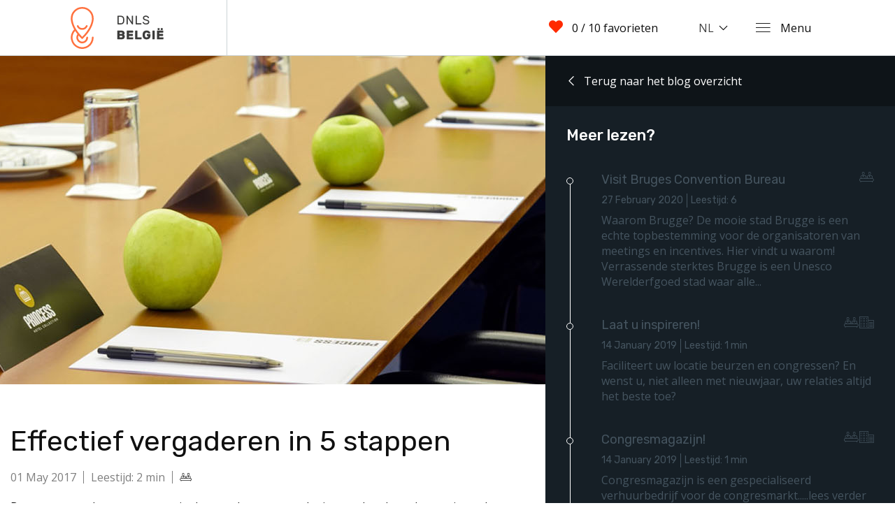

--- FILE ---
content_type: text/html; charset=UTF-8
request_url: https://www.dnls.be/nl/blog/effectief-vergaderen-in-5-stappen
body_size: 21316
content:
<!DOCTYPE html>
<html lang="">
<head>

    <meta charset="utf-8">
    <meta http-equiv="X-UA-Compatible" content="IE=edge">
    <meta name="viewport" content="width=device-width, initial-scale=1">
    
        <link rel="alternate" hreflang="" href="https://www.dnls.be/nl/blog/effectief-vergaderen-in-5-stappen" />
    
    <title>Effectief vergaderen in 5 stappen</title>
    <meta name="description" content="Breng een goede structuur aan in de agendapunten, zodat je weet hoe lang de meeting zal duren. Neem relevante agendapunten en maak duidelijk wat er van de deelnemers verwacht wordt.

Degene die de vergadering voorzit is leading....">


                    <meta name="robots" content="index, follow">
             

    <script type='text/javascript'>
var menu_text = 'Menu';
var menu_close_text = 'Sluit';
var FILTER_GROUP_PROVINCE_ID = '12';
var FILTER_GROUP_PLAAT_ID = '13';
var country_code = 'nl';
var TRANS_LEESTIJD = 'Leestijd:';
var TRANS_MINUTEN = 'minuten';
var TRANS_LEES_VERDER = 'Lees verder';
var TRANS_FILTER_TITLE_GELEGENHEDEN = 'Gelegenheden';
var TRANS_FILTER_TITLE_CATERING_MOGELIJK = 'Catering mogelijk';
var TRANS_FOTOS = 'foto\'s';
var TRANS_EN = 'en';
var TRANS_VIDEO = 'video';
var TRANS_VIDEOS = 'videos';
var TRANS_TOON_TELEFOONNUMMER = 'Toon telefoonnummer';
var TRANS_TOON_WEBSITE = 'Toon website';
var TRANS_LIGGING = 'Ligging';
var TRANS_PARKEREN = 'Parkeren';
var TRANS_DEEL_VIA = 'Deel via';
var TRANS_MAIL = 'Mail';
var TRANS_MEER = 'Meer…';
var TRANS_OPEN_TROUWENLOCATIEROUTE = 'Open trouwlocatieroute';
var TRANS_BESCHIKBARE_DATUMS = 'Beschikbare datums:';
var TRANS_OPENINGSTIJDEN = 'Openingstijden:';
var TRANS_READMORE = 'Lees meer';
var TRANS_MEER_LEZEN = 'Meer lezen?';
var TRANS_REACTIES = 'Reacties';
var TRANS_ALGEMEEN = 'Algemeen';
var TRANS_GATERUG = 'Ga Terug';
var TRANS_PERSONEN = 'personen';
var TRANS_BUDGET = '';
var TRANS_KM = 'km';
var TRANS_ZALEN = 'Zaal';
var TRANS_ZALENS = 'Zalen';
var TRANS_TOT = 'tot';
var TRANS_SLUITEN = 'Sluiten';
var TRANS_KAART = 'kaart';
var TRANS_MOBILE_KAART = 'Foto\'s en kaart';
var TRANS_TERUG_NAAR = 'Terug naar het overzicht';
var TRANS_VRIJBLIJVENDE_OFFERTE = 'Vrijblijvende Offerte';
var TRANS_TOEVOEGEN_AAN_FAVORIETEN = 'Toevoegen aan favorieten';
var TRANS_WHATSAPP = 'Whatsapp';
var TRANS_FACEBOOK = 'Facebook';
var TRANS_LINKEDIN = 'LinkedIn';
var TRANS_TWITTER = 'Twitter';
var TRANS_GOOGLE = 'Google+';
var TRANS_SHARE_POST_WITH_FRIENDS = 'Deel deze locatie met een vriend';
var TRANS_EMAIL_FRIEND = 'E-mailadres van vriend';
var TRANS_SUBMIT = 'Verzend';
var TRANS_NAAM = 'Naam';
var TRANS_DAGLICHT = 'Daglicht';
var TRANS_UVORM = 'U-vorm';
var TRANS_CARRE = 'Carre';
var TRANS_SCHOOL = 'School';
var TRANS_THEATER = 'Theater';
var TRANS_CABARET = 'Cabaret';
var TRANS_RECEPTIE = 'Receptie';
var TRANS_DINER = 'Diner';
var TRANS_FEEST = 'Feest';
var TRANS_LAAD_NOG = 'Zie de aangeboden zalen';
var TRANS_VERBERG = 'Laad minder';
var TRANS_JA = 'Ja';
var TRANS_NEE = 'Nee';
var TRANS_VAN_DER_VALK = 'Van der Valk Groningen-Westerbroek';
var TRANS_TOON_EXTRA_INFO = 'Toon contactgegevens';
var TRANS_FILTERS = 'Filters';
var TRANS_PLAAT_INPUT_PLACEHOLDER = 'Plaats, regio of provincie';
var TRANS_FILTER_TITLE_STRAAL = 'Straal';
var TRANS_FILTER_TITLE_GELEGENHEDEN = 'Gelegenheden';
var TRANS_FILTER_TITLE_CATERING_MOGELIJK = 'Catering mogelijk';
var TRANS_FILTER_TITLE_EIGEN_CATERING = 'Eigen catering mogelijk';
var TRANS_FILTER_TITLE_GEEN_EIGEN_CATERING = 'Geen eigen catering mogelijk';
var TRANS_FILTER_TITLE_PERSONEN = 'personen';
var TRANS_FILTER_TITLE_BUDGET = '';
var TRANS_FILTER_TITLE_ZALEN = 'Zaal';
var TRANS_FILTER_TITLE_GEBOUWEN = 'Gebouwen';
var TRANS_FILTER_TITLE_LIGGING = 'Ligging';
var TRANS_FILTER_TITLE_EIGENSCHAPPEN = 'Eigenschappen';
var TRANS_OVER = 'Over';
var TRANS_POPUP_TITLE = '';
var TRANS_POPUP_DELETE_BTN = 'Sluiten';
var TRANS_CLICK_HERE_TO_SEE_FOTO_VIDEO = 'Klik en bekijk alle foto\'s & video\’s';
var TRANS_IFRAMGARDENVIEW = '360 graden view';
var TRANS_SHARE_LINK_SUCCESS_MESSAGE = 'Bedankt voor het delen!';
var MESSAGE_FAVORITE_ALERT = 'U kunt niet meer dan 10 favorieten toevoegen.';
var TRANS_OFFERREQUEST_DUPLICATE_ERROR = 'U heeft zojuist al een offerte aanvraag verzonden aan deze locatie. Probeer het later nogmaals!';
var sites = {"1":{"id":1,"url":"https:\/\/www.dnls.nl"},"2":{"id":2,"url":"https:\/\/www.dnls.be\/nl"},"3":{"id":3,"url":"https:\/\/www.dnls.be\/fr"},"4":{"id":4,"url":"https:\/\/www.locationagent.de"},"5":{"id":5,"url":"https:\/\/www.topvenues-london.co.uk"},"6":{"id":6,"url":"https:\/\/www.wegmetdebaas.nl"},"7":{"id":7,"url":"https:\/\/www.wegmetdebaas.be\/nl"},"8":{"id":8,"url":"https:\/\/www.wegmetdebaas.be\/fr"},"9":{"id":9,"url":"https:\/\/www.wegmitdemchef.de"},"10":{"id":10,"url":"https:\/\/www.wegmetdekids.nl"},"11":{"id":11,"url":"https:\/\/www.eventspot.nl"}};
var menu_text = 'Menu';
var menu_close_text = 'Sluit';
var FILTER_GROUP_PROVINCE_ID = '12';
var FILTER_GROUP_PLAAT_ID = '13';
var country_code = 'nl';
var TRANS_LEESTIJD = 'Leestijd:';
var TRANS_MINUTEN = 'minuten';
var TRANS_LEES_VERDER = 'Lees verder';
var TRANS_FILTER_TITLE_GELEGENHEDEN = 'Gelegenheden';
var TRANS_FILTER_TITLE_CATERING_MOGELIJK = 'Catering mogelijk';
var TRANS_FOTOS = 'foto\'s';
var TRANS_EN = 'en';
var TRANS_VIDEO = 'video';
var TRANS_VIDEOS = 'videos';
var TRANS_TOON_TELEFOONNUMMER = 'Toon telefoonnummer';
var TRANS_TOON_WEBSITE = 'Toon website';
var TRANS_LIGGING = 'Ligging';
var TRANS_PARKEREN = 'Parkeren';
var TRANS_DEEL_VIA = 'Deel via';
var TRANS_MAIL = 'Mail';
var TRANS_MEER = 'Meer…';
var TRANS_OPEN_TROUWENLOCATIEROUTE = 'Open trouwlocatieroute';
var TRANS_BESCHIKBARE_DATUMS = 'Beschikbare datums:';
var TRANS_OPENINGSTIJDEN = 'Openingstijden:';
var TRANS_READMORE = 'Lees meer';
var TRANS_MEER_LEZEN = 'Meer lezen?';
var TRANS_REACTIES = 'Reacties';
var TRANS_ALGEMEEN = 'Algemeen';
var TRANS_GATERUG = 'Ga Terug';
var TRANS_PERSONEN = 'personen';
var TRANS_BUDGET = '';
var TRANS_KM = 'km';
var TRANS_ZALEN = 'Zaal';
var TRANS_ZALENS = 'Zalen';
var TRANS_TOT = 'tot';
var TRANS_SLUITEN = 'Sluiten';
var TRANS_KAART = 'kaart';
var TRANS_MOBILE_KAART = 'Foto\'s en kaart';
var TRANS_TERUG_NAAR = 'Terug naar het overzicht';
var TRANS_VRIJBLIJVENDE_OFFERTE = 'Vrijblijvende Offerte';
var TRANS_TOEVOEGEN_AAN_FAVORIETEN = 'Toevoegen aan favorieten';
var TRANS_WHATSAPP = 'Whatsapp';
var TRANS_FACEBOOK = 'Facebook';
var TRANS_LINKEDIN = 'LinkedIn';
var TRANS_TWITTER = 'Twitter';
var TRANS_GOOGLE = 'Google+';
var TRANS_SHARE_POST_WITH_FRIENDS = 'Deel deze locatie met een vriend';
var TRANS_EMAIL_FRIEND = 'E-mailadres van vriend';
var TRANS_SUBMIT = 'Verzend';
var TRANS_NAAM = 'Naam';
var TRANS_DAGLICHT = 'Daglicht';
var TRANS_UVORM = 'U-vorm';
var TRANS_CARRE = 'Carre';
var TRANS_SCHOOL = 'School';
var TRANS_THEATER = 'Theater';
var TRANS_CABARET = 'Cabaret';
var TRANS_RECEPTIE = 'Receptie';
var TRANS_DINER = 'Diner';
var TRANS_FEEST = 'Feest';
var TRANS_LAAD_NOG = 'Zie de aangeboden zalen';
var TRANS_VERBERG = 'Laad minder';
var TRANS_JA = 'Ja';
var TRANS_NEE = 'Nee';
var TRANS_VAN_DER_VALK = 'Van der Valk Groningen-Westerbroek';
var TRANS_TOON_EXTRA_INFO = 'Toon contactgegevens';
var TRANS_FILTERS = 'Filters';
var TRANS_PLAAT_INPUT_PLACEHOLDER = 'Plaats, regio of provincie';
var TRANS_FILTER_TITLE_STRAAL = 'Straal';
var TRANS_FILTER_TITLE_GELEGENHEDEN = 'Gelegenheden';
var TRANS_FILTER_TITLE_CATERING_MOGELIJK = 'Catering mogelijk';
var TRANS_FILTER_TITLE_EIGEN_CATERING = 'Eigen catering mogelijk';
var TRANS_FILTER_TITLE_GEEN_EIGEN_CATERING = 'Geen eigen catering mogelijk';
var TRANS_FILTER_TITLE_PERSONEN = 'personen';
var TRANS_FILTER_TITLE_BUDGET = '';
var TRANS_FILTER_TITLE_ZALEN = 'Zaal';
var TRANS_FILTER_TITLE_GEBOUWEN = 'Gebouwen';
var TRANS_FILTER_TITLE_LIGGING = 'Ligging';
var TRANS_FILTER_TITLE_EIGENSCHAPPEN = 'Eigenschappen';
var TRANS_OVER = 'Over';
var TRANS_POPUP_TITLE = '';
var TRANS_POPUP_DELETE_BTN = 'Sluiten';
var TRANS_CLICK_HERE_TO_SEE_FOTO_VIDEO = 'Klik en bekijk alle foto\'s & video\’s';
var TRANS_IFRAMGARDENVIEW = '360 graden view';
var TRANS_SHARE_LINK_SUCCESS_MESSAGE = 'Bedankt voor het delen!';
var MESSAGE_FAVORITE_ALERT = 'U kunt niet meer dan 10 favorieten toevoegen.';
var TRANS_OFFERREQUEST_DUPLICATE_ERROR = 'U heeft zojuist al een offerte aanvraag verzonden aan deze locatie. Probeer het later nogmaals!';
var sites = {"1":{"id":1,"url":"https:\/\/www.dnls.nl"},"2":{"id":2,"url":"https:\/\/www.dnls.be\/nl"},"3":{"id":3,"url":"https:\/\/www.dnls.be\/fr"},"4":{"id":4,"url":"https:\/\/www.locationagent.de"},"5":{"id":5,"url":"https:\/\/www.topvenues-london.co.uk"},"6":{"id":6,"url":"https:\/\/www.wegmetdebaas.nl"},"7":{"id":7,"url":"https:\/\/www.wegmetdebaas.be\/nl"},"8":{"id":8,"url":"https:\/\/www.wegmetdebaas.be\/fr"},"9":{"id":9,"url":"https:\/\/www.wegmitdemchef.de"},"10":{"id":10,"url":"https:\/\/www.wegmetdekids.nl"},"11":{"id":11,"url":"https:\/\/www.eventspot.nl"}};
</script>

    <script>
        var pagination_first = "eerste";
        var pagination_last = "laatste";
        var pagination_next = "volgende";
        var pagination_prev = "terug";
        var add_favoritetext = "Toevoegen aan favorieten";
        var remove_favoritetext = "Verwijderen uit favorieten";
        var add_popup_favoritetext = "Toegevoegd aan favorieten";
        var remove_popup_favoritetext = "Verwijderd uit favorieten";
        var base_url = "https://www.dnls.be";
        var base_url_with_prefix = "https://www.dnls.be/nl";
        var site_id = "2";
        var site_paginate_locatie_url = "/nl/locaties/pagina/";
        var URL_NOIMAGE = "https://www.dnls.be/storage/noimage.png";
        var permalink_bedankt = "https://www.dnls.be/nl/offerte-aanvraag/bedankt";
        var permalink_blog = "https://www.dnls.be/nl/blogs";
        var permalink_locatie = "https://www.dnls.be/nl/locaties";
        var search_no_message_text = "Geen zoekresultaten, probeer een andere term";
        var close_textarea_title = "Specifieke vraag toevoegen";
        var open_textarea_title = "Specifieke vraag verwijderen";

        var blog_commentpopup_title = "Reactie opgestuurd";
        var blog_commentpopup_description = "Uw reactie is ter goedkeuring naar onze admins gestuurd. U krijgt een bericht wanneer uw reactie goedgekeurd en geplaatst is.";
        var blog_commentpopup_button = "Begrepen. Ga terug.";
        
        window.Laravel = {"csrfToken":"58NZpTQvSg7cG79DBICk8r3JbWmegzsrmiIWmZtF"}
            var blogitems = [{"id":121,"site_id":2,"title":"Is een locatie belangrijk voor uw vergadering?","url":"https:\/\/www.dnls.be\/nl\/blog\/is-een-locatie-belangrijk-voor-uw-vergadering","excerpt":"Vergadert u standaard op kantoor? Heeft u een vaste ruimte? Gaat u steeds voor een andere vergaderlocatie? Waarom heeft u voor de locatie gekozen?\r\n\r\nEen goede vergaderlocatie zorgt voor een goede sfeer waardoor u makkelijker vergadert.&nbsp;Wanneer...","body":"<p>Vergadert u standaard op kantoor? Heeft u een vaste ruimte? Gaat u steeds voor een andere vergaderlocatie? Waarom heeft u voor de locatie gekozen?<br \/>\r\n<br \/>\r\nEen goede vergaderlocatie zorgt voor een goede sfeer waardoor u makkelijker vergadert.&nbsp;Wanneer u een eigen vergaderruimte heeft dan moet u er voor zorgen dat deze zo optimaal mogelijk is ingedeeld. Zorg in ieder geval voor goed licht en genoeg frisse lucht.<br \/>\r\n<br \/>\r\nVergadert u buiten de deur zoek dan een locatie die voldoet aan de bovenstaande punten. Heeft u een vaste ruimte? Wisselt u vaak van ruimte omdat deze niet altijd beschikbaar is? Hoe zoekt u de locatie?<br \/>\r\n<br \/>\r\nDNLS kan u helpen bij het zoeken naar een geschikte vergaderruimte voor uw business meeting. De vergaderhamer is het symbool van de nationale congres- en vergaderclassificatie. Doordat de bedrijven die hierbij zijn aangesloten regelmatig ge&iuml;nspecteerd worden, leveren zij gegarandeerde kwaliteit.<br \/>\r\n<br \/>\r\nHet classificatiesysteem beoogt u als boeker inzicht te geven in het aanbod, de diensten en het kwaliteitsniveau van vergader- en congresaccommodaties in Belgie.<br \/>\r\n<br \/>\r\nOp&nbsp;<a href=\"http:\/\/www.dnls.be\">www.dnls.be<\/a>&nbsp;staan uiteraard nog meer locaties voor een vergadering, zoals:<br \/>\r\nKortrijk Xpo Meeting Center, Linder Hotel &amp; City Lounge, Zebrastraat.<\/p>\r\n","status":1,"slug":"is-een-locatie-belangrijk-voor-uw-vergadering","sort_order":0,"leestijd":"2","is_featured":0,"created_at":{"date":"2012-09-26 10:58:26.000000","timezone_type":3,"timezone":"Europe\/Amsterdam"},"updated_at":"05 April 2017","featured_image":{"id":432,"sort_order":0,"attachment_id":311,"object_key":"featured_image","object_type":"blog","object_id":121,"filter_value_id":null,"attachment_title":null,"filename":"dnls-be-is-een-locatie-belangrijk-voor-uw-vergadering-1-443_1.jpg","filename_large":"dnls-be-is-een-locatie-belangrijk-voor-uw-vergadering-1-443_1_large.jpg","filename_thumb":"dnls-be-is-een-locatie-belangrijk-voor-uw-vergadering-1-443_1_thumb.jpg","mime_type":"image\/jpeg","url":"https:\/\/static.dnls.nl\/uploads\/1\/311\/dnls-be-is-een-locatie-belangrijk-voor-uw-vergadering-1-443_1.jpg","url_large":"https:\/\/static.dnls.nl\/uploads\/1\/311\/6JUYRyo0cu0\/dnls-be-is-een-locatie-belangrijk-voor-uw-vergadering-1-443_1.jpg","url_thumb":"https:\/\/static.dnls.nl\/uploads\/1\/311\/GhMfZ1j5X9Y\/dnls-be-is-een-locatie-belangrijk-voor-uw-vergadering-1-443_1.jpg","storage":"blog"},"featured_image_url":"https:\/\/static.dnls.nl\/uploads\/1\/311\/dnls-be-is-een-locatie-belangrijk-voor-uw-vergadering-1-443_1.jpg","header_image":{"id":433,"sort_order":0,"attachment_id":312,"object_key":"header_image","object_type":"blog","object_id":121,"filter_value_id":null,"attachment_title":null,"filename":"dnls-be-is-een-locatie-belangrijk-voor-uw-vergadering-1-1770_1.jpg","filename_large":"dnls-be-is-een-locatie-belangrijk-voor-uw-vergadering-1-1770_1_large.jpg","filename_thumb":"dnls-be-is-een-locatie-belangrijk-voor-uw-vergadering-1-1770_1_thumb.jpg","mime_type":"image\/jpeg","url":"https:\/\/static.dnls.nl\/uploads\/1\/312\/dnls-be-is-een-locatie-belangrijk-voor-uw-vergadering-1-1770_1.jpg","url_large":"https:\/\/static.dnls.nl\/uploads\/1\/312\/6JUYRyo0cu0\/dnls-be-is-een-locatie-belangrijk-voor-uw-vergadering-1-1770_1.jpg","url_thumb":"https:\/\/static.dnls.nl\/uploads\/1\/312\/GhMfZ1j5X9Y\/dnls-be-is-een-locatie-belangrijk-voor-uw-vergadering-1-1770_1.jpg","storage":"blog"},"header_image_url":"https:\/\/static.dnls.nl\/uploads\/1\/312\/dnls-be-is-een-locatie-belangrijk-voor-uw-vergadering-1-1770_1.jpg","geleghendens":[{"id":79328,"filter_value_id":5,"slug":"vergaderen","filter_group_id":8,"relation_id":6,"show_in_frontend":1,"action_name":"zakelijk_tab","object_type":"blog","object_id":121,"description":null,"excerpt":"...","name":"Vergaderen & Congres","filter_group_name":"Gelegenheid","created_at":"2026-01-27 14:05:35","updated_at":"2026-01-27 14:05:35","icon_class":"iconc-icn-vergaderen","attachments":"","is_trouwen":null}],"geleghenden_ids":[5]},{"id":124,"site_id":2,"title":"Staand vergaderen","url":"https:\/\/www.dnls.be\/nl\/blog\/staand-vergaderen","excerpt":"Volgens onderzoeken moeten we met z'n allen de vergaderingen staande doen. Uit die luie stoel en achter de statafels staan. Staand vergaderen verkort de vergadertijd en zal de effectiviteit vergroten. \r\nDe onderzoeker heeft gelijk...","body":"<p>Volgens onderzoeken moeten we met z&rsquo;n allen de vergaderingen staande doen. Uit die luie stoel en achter de statafels staan. Staand vergaderen verkort de vergadertijd en zal de effectiviteit vergroten.&nbsp;De onderzoeker heeft gelijk vergadertafels ontwikkeld die in hoogte verstelbaar zijn.<br \/>\r\n<br \/>\r\nBriljant toch!? Je onderzoekt iets en speelt heel handig in op de uitkomsten. Op internet kom je staand vergaderen ook tegen op vele RSI sites. Vergaderingen die zittend worden gedaan zijn ongezond. Staand vergaderen schijnt ook de non-verbale communicatie te bevorderen. De websites maken ook gelijk even reclame voor hun &quot;in hoogte verstelbare vergadertafels&quot;.<br \/>\r\n<br \/>\r\nWat moeten wij tegenwoordig wel en niet geloven? Is staand vergaderen echt beter of is het een gecre&euml;erde hype om een nieuw product op de markt te zetten.<br \/>\r\n<br \/>\r\nOf u nu staand of zittend wilt vergaderen, <a href=\"http:\/\/www.dnls.be\">www.DNLS.be<\/a> heeft een aanbod van de beste&nbsp;vergaderlocaties.<\/p>\r\n","status":1,"slug":"staand-vergaderen","sort_order":0,"leestijd":"3","is_featured":0,"created_at":{"date":"2012-09-26 10:54:51.000000","timezone_type":3,"timezone":"Europe\/Amsterdam"},"updated_at":"01 May 2017","featured_image":{"id":434,"sort_order":0,"attachment_id":313,"object_key":"featured_image","object_type":"blog","object_id":124,"filter_value_id":null,"attachment_title":null,"filename":"dnls-be-staand-vergaderen-1-443_1.jpg","filename_large":"dnls-be-staand-vergaderen-1-443_1_large.jpg","filename_thumb":"dnls-be-staand-vergaderen-1-443_1_thumb.jpg","mime_type":"image\/jpeg","url":"https:\/\/static.dnls.nl\/uploads\/1\/313\/dnls-be-staand-vergaderen-1-443_1.jpg","url_large":"https:\/\/static.dnls.nl\/uploads\/1\/313\/6JUYRyo0cu0\/dnls-be-staand-vergaderen-1-443_1.jpg","url_thumb":"https:\/\/static.dnls.nl\/uploads\/1\/313\/GhMfZ1j5X9Y\/dnls-be-staand-vergaderen-1-443_1.jpg","storage":"blog"},"featured_image_url":"https:\/\/static.dnls.nl\/uploads\/1\/313\/dnls-be-staand-vergaderen-1-443_1.jpg","header_image":{"id":435,"sort_order":0,"attachment_id":314,"object_key":"header_image","object_type":"blog","object_id":124,"filter_value_id":null,"attachment_title":null,"filename":"dnls-be-staand-vergaderen-1-1770_1.jpg","filename_large":"dnls-be-staand-vergaderen-1-1770_1_large.jpg","filename_thumb":"dnls-be-staand-vergaderen-1-1770_1_thumb.jpg","mime_type":"image\/jpeg","url":"https:\/\/static.dnls.nl\/uploads\/1\/314\/dnls-be-staand-vergaderen-1-1770_1.jpg","url_large":"https:\/\/static.dnls.nl\/uploads\/1\/314\/6JUYRyo0cu0\/dnls-be-staand-vergaderen-1-1770_1.jpg","url_thumb":"https:\/\/static.dnls.nl\/uploads\/1\/314\/GhMfZ1j5X9Y\/dnls-be-staand-vergaderen-1-1770_1.jpg","storage":"blog"},"header_image_url":"https:\/\/static.dnls.nl\/uploads\/1\/314\/dnls-be-staand-vergaderen-1-1770_1.jpg","geleghendens":[{"id":79330,"filter_value_id":5,"slug":"vergaderen","filter_group_id":8,"relation_id":6,"show_in_frontend":1,"action_name":"zakelijk_tab","object_type":"blog","object_id":124,"description":null,"excerpt":"...","name":"Vergaderen & Congres","filter_group_name":"Gelegenheid","created_at":"2026-01-27 14:05:35","updated_at":"2026-01-27 14:05:35","icon_class":"iconc-icn-vergaderen","attachments":"","is_trouwen":null}],"geleghenden_ids":[5]}];
    </script>

    

        <link rel="stylesheet" href="https://www.dnls.be/compiled/vendor.min.css?v=10.3">
    <!-- 
    <link rel="stylesheet" href="https://www.dnls.be/bower_components/jquery-ui/themes/smoothness/jquery-ui.min.css">
    <link rel="stylesheet" href="https://www.dnls.be/bower_components/font-awesome/css/font-awesome.min.css">
    <link rel="stylesheet" href="https://www.dnls.be/bower_components/bootstrap/dist/css/bootstrap.min.css">
    <link rel="stylesheet" href="https://www.dnls.be/bower_components/toastr/toastr.min.css">
    <link rel="stylesheet" href="https://www.dnls.be/bower_components/select2/dist/css/select2.min.css">
    <link rel="stylesheet" href="https://www.dnls.be/bower_components/jquery-confirm2/dist/jquery-confirm.min.css">
    -->
    <link rel="stylesheet" href="https://www.dnls.be/bower_components/owl.carousel/dist/assets/owl.carousel.min.css" />
    <link rel="stylesheet" href="https://www.dnls.be/bower_components/owl.carousel/dist/assets/owl.theme.default.min.css" />
    <!--
    <link rel="stylesheet" href="https://www.dnls.be/css/icomoon.css">
    <link rel="stylesheet" href="https://www.dnls.be/css_sass/helper.min.css">
    <link rel="stylesheet" href="https://www.dnls.be/css_sass/global.min.css">
    <link rel="stylesheet" href="https://www.dnls.be/css_sass/app.min.css">
    -->
    
    <link rel="apple-touch-icon" sizes="57x57" href="https://www.dnls.be/favicons/2/apple-icon-57x57.png">
<link rel="apple-touch-icon" sizes="60x60" href="https://www.dnls.be/favicons/2/apple-icon-60x60.png">
<link rel="apple-touch-icon" sizes="72x72" href="https://www.dnls.be/favicons/2/apple-icon-72x72.png">
<link rel="apple-touch-icon" sizes="76x76" href="https://www.dnls.be/favicons/2/apple-icon-76x76.png">
<link rel="apple-touch-icon" sizes="114x114" href="https://www.dnls.be/favicons/2/apple-icon-114x114.png">
<link rel="apple-touch-icon" sizes="120x120" href="https://www.dnls.be/favicons/2/apple-icon-120x120.png">
<link rel="apple-touch-icon" sizes="144x144" href="https://www.dnls.be/favicons/2/apple-icon-144x144.png">
<link rel="apple-touch-icon" sizes="152x152" href="https://www.dnls.be/favicons/2/apple-icon-152x152.png">
<link rel="apple-touch-icon" sizes="180x180" href="https://www.dnls.be/favicons/2/apple-icon-180x180.png">
<link rel="icon" type="image/png" sizes="192x192"  href="https://www.dnls.be/favicons/2/android-icon-192x192.png">
<link rel="icon" type="image/png" sizes="32x32" href="https://www.dnls.be/favicons/2/favicon-32x32.png">
<link rel="icon" type="image/png" sizes="96x96" href="https://www.dnls.be/favicons/2/favicon-96x96.png">
<link rel="icon" type="image/png" sizes="16x16" href="https://www.dnls.be/favicons/2/favicon-16x16.png">
<link rel="manifest" href="https://www.dnls.be/favicons/2/manifest.json">
<meta name="msapplication-TileColor" content="#ffffff">
<meta name="msapplication-TileImage" content="/ms-icon-144x144.png">
<meta name="theme-color" content="#ffffff">
    <script id="locatiesingle-imagepopupslider" type="text/template">
  	<transition name="fade">
    	<div class="locatie_images_slider" id="featured-popup-data" v-if="visible" ref="slider">
    
	    	<a class="popup-slideclose" href="#" v-on:click.prevent.stop="$emit('close')">{{trans_sluiten}} <i class="iconc-icn-cross"></i></a>

		    <div class="slider-main">
		        <div class="slider_main">
		            <div class="uppercarousel owl-carousel photo main" id="owl_carousel_photo" ref="owl_carousel_photo" v-show="active_tab == 'image'">
		                <div v-for="attachment in attachments" class="item"  v-bind:style="{ backgroundImage: 'url(\'' + attachment.url_large + '\')' }" :alt="attachment.filename" :data-index="attachment.id" :data-filter_value_id="attachment.filter_value_id ? attachment.filter_value_id : 0">
		                	<div class="title">{{attachment.attachment_title}}</div>
		                </div>
		            </div>

			        <div class="uppercarousel owl-carousel video main" id="owl_carousel_video" v-show="active_tab == 'video'">
		                <div v-for="video in project.project_videos" class="item-video" data-merge="3"><a class="owl-video" :href="video.url"></a></div>
		            </div>

		            <div class="kaart" id="owl_carousel_kaart" v-show="active_tab == 'map'">
		                <locatiesingle-gmap 
							v-bind:address="project.address" 
							v-bind:lat="project.lat" 
							v-bind:lng="project.lon" 
							v-bind:parking_list="project.project_parkings" 
							v-bind:reset="refresh">
						</locatiesingle-gmap>
		            </div>
		            
		        </div>
		    </div>

		    <div class="slider-bottom-data">
		        <div class="categories_wrapper">
		            <ul class="categories_ul">
		                <li><a href="#" data-cat="photo" v-bind:class="[active_tab== 'image' ? 'active' : '']" v-on:click.stop="showTab('image')">{{attachments.length}} {{trans_fotos}}</a></li>
		                <li><a href="#" data-cat="video" v-bind:class="[active_tab== 'video' ? 'active' : '']" v-on:click.stop="showTab('video')">{{project.project_videos.length}} {{trans_videos}}</a></li>
		                <li class="kaart-call"><a href="#" v-bind:class="[active_tab== 'map' ? 'active' : '']" data-cat="kaart" v-on:click.stop="showTab('map')">{{trans_kaart}}</a></li>
		            </ul>
		        </div>

		        <div class="slider_thumb" id="owl-demo">
		            <div class="owl-carousel photo thumb" id="owl_carousel_photo_thumb" v-show="active_tab == 'image'">
		                <div v-for="attachment in attachments" class="item"  v-bind:style="{ backgroundImage: 'url(\'' + attachment.url_large + '\')' }" :alt="attachment.filename">
		                    <div class="overlay"></div>
		                </div>
		            </div>

		            <div class="owl-carousel video thumb" id="owl_carousel_video_thumb" v-show="active_tab == 'video'">
		                <div v-for="video in project.project_videos" class="item" :data-id="video.id" v-bind:style="{ backgroundImage: 'url(\'' + video.thumb_image_url + '\')' }">
		                	<div class="overlay"></div>
		                </div>
		            </div>
		        </div>
		    </div>
    	</div>
    </transition>
</script>


<script id="locatiesingle-gmap" type="text/template">
	<div class="gmap" ref="gmap"></div>
</script>

<!--<script id="locatiesingle-imageslider" type="text/template">

	<div class="slider-images" id="featured-data">
	    <div class="featured data-desktop">
	        <div class="left" ref="left">
	      		
	            <div class="item map" id="singlemap">
	            	<locatiesingle-gmap 
						v-bind:address="project.address" 
						v-bind:lat="project.lat" 
						v-bind:lng="project.lon" 
						v-bind:parking_list="project.project_parkings" 
						v-bind:reset="refresh">
					</locatiesingle-gmap>
	            </div>
	            <div id="blur-set" class="item image" ref="activte_image" v-if="active_attachment" >
		            <div class="image_main" ref="activte_image" v-on:click.prevent.stop="$emit('showslider'); set_index_popupslider(active_attachment.id)" :alt="active_attachment.filename" :data-image="active_attachment.url_large" v-bind:style="{ backgroundImage: 'url(\'' + active_image_url + '\')' }" :data-index="active_attachment.id">
		            	<img id="blur-get" class="hidden-image" :src="active_attachment.url_large" />
		            </div>
	            </div>
	        </div>

	        <div class="right">
        		<div class="item_wrapper" v-for="(attachment, index) in attachments_filtered()" v-if="index < 4">
                    <div  class="item image" v-on:click="set_active_attachment(index)" :data-image="attachment.url" v-bind:style="{ backgroundImage: 'url(\'' + attachment.url_large + '\')' }" :alt="attachment.filename"></div>
                </div>

                <div class="item_wrapper">
	                <div class="item map" v-on:click="set_active_item('map')" v-bind:style="{ backgroundImage: 'url(\'' + map_image_url + '\')' }"></div>
	            </div>
	          
	        </div>
	        <a class="popup-slidecall" href="#" v-on:click.prevent.stop="$emit('showslider')"> {{trans_click_here_to_see_foto_video}}</a>
	    </div>

	    <div class="featured data-mobile">
	    	<a href="#" class="favorieten-box is_icon" :data-project_id="project.id" data-type="icon">
	            <span class="favorieten-icon"></span>
	        </a>
	        <div class="upperslider owl-carousel" id="upperslider">
	    		<div class="item" v-for="(attachment, index) in attachments" v-if="index < 3" :data-image="attachment.url" v-bind:style="{ backgroundImage: 'url(\'' + attachment.url_large + '\')' }">
                </div>
	        </div>

	        <div class="lowerslider owl-carousel hidden-xs" id="lowerslider">
	            <div class="item" v-for="(attachment, index) in attachments" v-if="index < 3" :data-image="attachment.url" v-bind:style="{ backgroundImage: 'url(\'' + attachment.url_large + '\')' }">
                </div>
	        </div>
	        <a class="popup-slidecall" href="#" v-on:click.prevent.stop="$emit('showslider')"> {{trans_click_here_to_see_foto_video}}</a>
	    </div>
	    <a class="mobile-kaart text-center visible-xs" href="#" v-on:click.prevent.stop="$emit('showslider')"><i class="iconc-icn-dnls"></i> {{trans_mobile_kaart}}</a>

	</div>
</script>-->



<script id="locatiesingle-imageslider-new" type="text/template">
	<div class="slider-images locatiesingle-imageslider-new" id="featured-data" ref="locatiesingle_imageslider_new">
	    <div class="featured data-desktop">
	        <div class="left" ref="left">
				<div class="tab-content">
				    <div role="tabpanel" class="tab-pane active" id="slider_tab_photos">
				    	<div class="owl-carousel" id="owl_carousel_photo_desktop" ref="owl_carousel_photo" :data-id="attachments.length">
				    		<div class="item_wrapper" v-for="attachment in project.slider_images" :alt="attachment.filename" :data-attachment_id="attachment.id" :data-filter_value_id="attachment.filter_value_id ? attachment.filter_value_id : 0"
							v-bind:style="attachment.clnary_url ? { backgroundImage: 'url(\'' + attachment.clnary_url + '\')' } : ''"
							>
				                <div class="item">
				                	<img class="blur-get hidden" :src="attachment.url_large" />
                                    <img class="actualImage" :src="attachment.url_large"/>
				                </div>
				    		</div>

			            </div>
				    </div>
				    <div role="tabpanel" class="tab-pane " id="slider_tab_videos">
						<div id="owl_carousel_video_desktop_items" ref="owl_carousel_video_desktop_items" style="display:none">
			                <div v-for="video in project.project_videos" class="item_wrapper_video"><a class="owl-video" :href="video.url"></a></div>
			            </div>
				    	<div class="owl-carousel" id="owl_carousel_video_desktop" ref="owl_carousel_video">
			                <div v-for="video in project.project_videos" class="item_wrapper_video"><a class="owl-video" :href="video.url"></a></div>
			            </div>
				    </div>
				    <div role="tabpanel" class="tab-pane" id="slider_tab_iframes">
				    	<div class="owl-carousel" id="owl_carousel_iframe" ref="owl_carousel_iframe">
			                <div v-for="iframe in project.project_iframes" class="item_wrapper" data-merge="3">
			                	<iframe scrolling="no" frameborder="0" width="100%" :src="decodeIframeUrl(iframe.tag)" />

			                </div>
			            </div>
				    </div>
				    <div role="tabpanel" class="tab-pane" id="slider_tab_kart">
				    	<locatiesingle-gmap 
							ref="gmapcontrol"
							v-bind:address="project.address" 
							v-bind:lat="project.lat" 
							v-bind:lng="project.lon" 
							v-bind:parking_list="project.project_parkings" 
							v-bind:reset="refresh">
						</locatiesingle-gmap>
				    </div>
				</div>
				
				<ul class="nav nav-tabs slider_desktop_nav_tabs" role="tablist">
				    <li role="presentation" class="active"><a href="#slider_tab_photos" aria-controls="slider_tab_photos" role="tab" data-toggle="tab">{{trans_fotos}}</a></li>
				    <li role="presentation" v-if="project.project_videos!==undefined && project.project_videos.length>0"><a href="#slider_tab_videos" aria-controls="slider_tab_videos" role="tab" data-toggle="tab">{{trans_video}}</a></li>
				    <li role="presentation" v-if="project.project_iframes!==undefined && project.project_iframes.length>0"><a href="#slider_tab_iframes" aria-controls="slider_tab_iframes" role="tab" data-toggle="tab">{{trans_iframgardenview}}</a></li>
				    <li role="presentation"><a href="#slider_tab_kart" aria-controls="slider_tab_kart" role="tab" data-toggle="tab">{{trans_kaart}}</a></li>
				</ul>
	        
	        </div>

	        <div class="right">
        		<div class="item_wrapper" v-for="(attachment, index) in attachments_filtered()" v-if="index < 4">
                    <div  class="item image" v-on:click="setActiveTab('#slider_tab_photos');photo_slider_setActiveIndexByAttachmentId(attachment.id)" :data-image="attachment.url" v-bind:style="{ backgroundImage: 'url(\'' + attachment.url_large + '\')' }" :alt="attachment.filename"></div>
                </div>

                <div class="item_wrapper">
	                <div class="item map" v-on:click="setActiveTab('#slider_tab_kart')" v-bind:style="{ backgroundImage: 'url(\'' + map_image_url + '\')' }"></div>
	            </div>  
	        </div>
	    </div>

	    <div class="featured data-mobile">
	    	<a href="#" class="favorieten-box is_icon" :data-project_id="project.id" data-type="icon">
	            <span class="favorieten-icon"></span>
	        </a>
	        <div class="upperslider owl-carousel" id="upperslider">
	    		<div class="item" v-for="(attachment, index) in project.slider_images" :data-image="attachment.url" v-bind:style="{ backgroundImage: 'url(\'' + attachment.url_large + '\')' }">
                </div>
	        </div>

	        <div class="lowerslider owl-carousel hidden-xs" id="lowerslider">
	            <div class="item" v-for="(attachment, index) in project.slider_images" :data-image="attachment.url" v-bind:style="{ backgroundImage: 'url(\'' + attachment.url_large + '\')' }">
                </div>
	        </div>
	        <a class="popup-slidecall" href="#" v-on:click.prevent.stop="$emit('showslider')"> {{trans_click_here_to_see_foto_video}}</a>
	    </div>
	    <a class="mobile-kaart text-center visible-xs" href="#" v-on:click.prevent.stop="$emit('showslider')"><i class="iconc-icn-dnls"></i> {{trans_mobile_kaart}}</a>

	</div>
</script>


<script id="locatiesingle-sliderwrapper" type="text/template">
	<div class="slider-header">
		<div class="slider-wrapper">
			<div class="slider-banner">
				<locatiesingle-imageslider-new v-bind:project="project" v-bind:map_image_url="map_image_url" v-bind:attachments="attachments" v-bind:active_filter_value_id="active_filter_value_id" @showslider="$emit('showslider')" ></locatiesingle-imageslider-new>

				<locatiesingle-sliderwrapper-right v-bind:project="project" v-bind:geleg_description="geleg_description"></locatiesingle-sliderwrapper-right>
			</div>
		</div>
		<div class="block_project_function_bar_mobile visible-xs">
			<div class="inner">
				<div class="social-wrapper">
					<a href="#" class="text-left">
						<i class="iconc-icn-mensen"></i>
						<span>{{project.person_max}}</span>
					</a>
					<a href="#" class="text-center">
						<i class="iconc-icn-zalen"></i>
						<span>{{project.zalen_count}}</span>
					</a>
					<a v-if="project.eigen_catering" href="#" class="text-right">
						<i class="iconc-icn-catering-ja"></i>
						<span>{{trans_ja}}</span>
					</a>
					<a v-else="project.eigen_catering" href="#" class="text-right">
						<i class="iconc-icn-catering-nee"></i>
						<span>{{trans_nee}}</span>
					</a>
				</div>
				<div class="info-wrapper">
					<div class="title">{{project.project_title}}</div>
					<a href="#" class="share-button social-share-list">
						
					</a>
					<ul class="social-list-ul" style="display: none;">
	                    <li><a class="share_whatsapp" target="_blank" :href="project.whatsapp_url">{{trans_whatsapp}}</a></li>
	                    <li><a class="share_facebook" target="_blank" :href="project.facebook_url">{{trans_facebook}}</a></li>
	                    <li><a class="share_in" target="_blank" :href="project.linkedin_url">{{trans_linkedin}}</a></li>
	                    <li><a class="share_twitter" target="_blank" :href="project.twitter_url">{{trans_twitter}}</a></li>
	                    <li><a class="share_google" target="_blank" :href="project.gplus_url">{{trans_google}}</a></li>
	                </ul>
					<a href="" class="toon-extra">{{trans_toon_extra_info}} <i class="iconc-icn-chevron"></i></a>
					<ul class="slider-list" style="display: none;">
						<li v-if="project.address"><i class="iconc-icn-location"></i> <span class="set-align">{{project.address}}</span></li>

						<li v-if="project.contact_phone"><i class="iconc-icn-phone"></i> <span class="set-align">{{trans_toon_telefoonnummer}}</span></li>

						<li v-if="project.contact_textline">
							<div class="show_onclick">
                                <div class="text-center" v-if="project.contact_name"><strong>{{project.contact_name}}</strong></div>
								<div class="text-center telephone-field"><a class="set-align" :href="'tel:'+project.contact_phone">{{project.contact_phone}}</a></div>
								<div class="text-center">{{project.contact_textline}}</div>
							</div>
						</li>
					</ul>
					<div class="message" v-if="project.discount_short_title">{{project.discount_short_title}}</div>
				</div>
			</div>
		</div>
	</div>
</script>

<script id="locatiesingle-sliderwrapper-right" type="text/template">
	<div class="slider-data">
		<div class="terug-btn"><a :href="project.permalink_locatie"><i class="iconc-icn-arrow-back"></i> <span>{{trans_terug_naar}}</span></a></div>

		<h1 class="slider-heading">{{project.project_title}}</h1>

		<div class="slider-content hidden-sm hidden-xs" v-html="geleg_description"></div>

		<ul class="slider-list">
			<li v-if="project.address"><i class="iconc-icn-location"></i> <span class="set-align">{{project.address}}</span></li>

            <li v-if="project.contact_phone">
				<i class="iconc-icn-phone"></i> <a class="show_tel_call set-align" href="#">{{trans_toon_telefoonnummer}}</a>
				<div class="show_onclick">
                    <div class="text-center" v-if="project.contact_name"><strong>{{project.contact_name}}</strong></div>
					<div class="text-center telephone-field"><a class="set-align" :href="'tel:'+project.contact_phone">{{project.contact_phone}}</a></div>
					<div class="text-center">{{project.contact_textline}}</div>
				</div>
			</li>

            <li>
				<i class="iconc-link i-rotate25 pl5"></i> <a href="#" class="set-align scrollto-vraag">{{trans_vrijblijvende_offerte}}</a>
			</li>
            
			<li v-if="project.disable_website_field == 0"><i class="iconc-icn-internet"></i> <a :data-single="project.id" v-bind:class="toonIframe" target="_blank" :href="project.website">{{trans_toon_website}}</a></li>
		</ul>

		<ul class="zalen-block">
			<li><div><i class="iconc-icn-zalen"></i></div>{{project.zalen_count >= 2 ? project.zalen_count+"+ "+trans_zalens : project.zalen_count+" "+trans_zalen }} </li>
			<li><div><i class="iconc-icn-mensen"></i></div>{{project.person_min}} {{project.tot_text}} {{project.person_max}} {{project.personen_text}}</li>

			<li v-if="project.eigen_catering"><div><i class="iconc-icn-catering-ja"></i></div>{{project.eigen_text}}</li>
			<li v-else="project.eigen_catering"><div><i class="iconc-icn-catering-nee"></i></div>{{project.geeneigen_text}}</li>
		</ul>
	</div>
</script>

<script id="locatiesingle-tabs" type="text/template">
	<div class="tabs-bar" id="point-excerpt-tome">
		<div class="tabs-container">

			<a class="blog_list_toggle_btn" href="#"><span></span>
				<i class="iconc-icn-arrow-down"></i>
				<i class="iconc-icn-arrow-up"></i>
			</a>

			<ul class="tabs-list nav nav-tabs" id="category_tabs">
				<li class="active"><a data-toggle="tab" href="#algemeen" data-id="null" v-on:click="$emit('tabchanged', 0)">{{trans_algemeen}}</a></li>

				<li v-for="geleghenden in geleghendens" v-if="geleghenden.show_in_frontend">
			    	<a data-toggle="tab" :href="'#fv_' + geleghenden.filter_value_id" :data-relation_id="geleghenden.relation_id" :id="geleghenden.filter_value_id" v-on:click="$emit('tabchanged', geleghenden.filter_value_id)">
			    		<i :class="geleghenden.icon_class"></i><span>{{geleghenden.name}}</span>
			    	</a>
			    </li>

			</ul>
		</div>
	</div>
</script>

<script id="locatiesingle-tabswrapper" type="text/template">
	<div class="animate-combine" id="animate-combine">
		<div class="data-conatiner" id="scroll-animateparent">
			<div class="content-section">
				<locatiesingle-tabscontent v-bind:project="project"></locatiesingle-tabscontent>

				<locatiesingle-tabsright v-bind:project="project" v-bind:bruid="bruid"></locatiesingle-tabsright>
			</div>
		</div>

		<locatiesingle-zalen v-bind:project="project"></locatiesingle-zalen>

		<locatiesingle-recensies class="hidden-xs hidden-sm" v-bind:project="project"></locatiesingle-recensies>
	</div>
</script>

<script id="locatiesingle-tabscontent" type="text/template">
	<div class="content-left">
		<div class="inner tab-content">
			<div class="inner-data tab-pane fade in active" id="algemeen">
				<h2>{{trans_over}} {{project.project_title}}</h2>
				<div class="description" v-html="getPartOfDescription(project.description)"></div>
                <a v-if="project.description.length > 500" v-on:click='showDescription(project.description, $event)'>... {{trans_readMore}}</a>

				<ul class="style1">
					<li v-for="fvm in project.eigenschappens">{{fvm.name}}</li>
				</ul>
			</div>

			<div v-for="geleghenden in project.geleghendens" class="inner-data tab-pane fade in" :id="'fv_' + geleghenden.filter_value_id">

                <div class="description" v-html="getPartOfDescription(geleghenden.description)"></div>
                <a v-if="geleghenden.description.length > 500" v-on:click='showDescription(geleghenden.description, $event)'>... {{trans_readMore}}</a>

                <ul class="style1">
                    <li v-for="fvm in project.eigenschappens">{{fvm.name}}</li>
                </ul>

				<br/>
				<div class="block-trouwenlocatieroute" v-if="geleghenden.is_trouwen"> 
					<div v-if="project.trouwenroute_description">
						<h2>{{trans_open_trouwenlocatieroute}}</h2>
						<div class="trouwenroute_description" v-html="project.trouwenroute_description"></div>
					</div>
					<br/>

					<table class="table" v-if="project.project_trouwenroutes.length > 0">
						<thead>
							<tr>
								<th>{{trans_beschikbare_datums}}</th>
								<th>{{trans_openingstijden}}</th>
							</tr>
						</thead>

						<tbody>
							<tr v-for="project_trouwenroute in project.project_trouwenroutes">
								<td>{{project_trouwenroute.datum}}</td>
								<td>{{project_trouwenroute.tijd}}</td>
							</tr>
						</tbody>
					</table>
				</div>
			</div>

            <h2 v-if="project.ligging">{{trans_ligging}}</h2>
            <div v-if="project.ligging" v-html="project.ligging" class="liggings_data mb20"></div>

            <ul class="style1">
                <li v-for="fvm in project.liggings">{{fvm.name}}</li>
            </ul>

            <h2 v-if="project.parkeren">{{trans_parkeren}}</h2>
            <div v-if="project.parkeren" v-html="project.parkeren" class="parkeren_data"></div>
		</div>
	</div>
</script>

<script id="locatiesingle-tabsright" type="text/template">
	<div class="content-right hidden-xs hidden-sm">
		<div class="content-right-inner" id="scroll-animatebox">

			<section class="block_bruid py30 px30 mb10">
			    <a href="#" class="btn-round btn-skyblue scrollto-vraag">{{trans_vrijblijvende_offerte}}</a>
			</section>

            <section class="block_bruid py30 px30 mb10 block_bruid_main">
                <div class="block_bruid_main">
                    <h3>{{bruid.title}}</h3>
                    <div class="content">
                        <div class="image_wrapper"  v-bind:style="{ backgroundImage: 'url(\'' + bruid.image_url + '\')' }">
                        </div>
                        <div class="note">
                            {{bruid.description}}
                        </div>
                    </div>
                </div>
            </section>

			<section class="block_korting_personen py30 mb10" v-if="project.discount_short_title">
			    <div class="text">{{project.discount_short_title}}</div>
			</section>

			<section class="block_project_function_bar1">
			    <div class="inner text-center pt30">
			        <a href="#" class="btn-round btn-transparent favorieten-box" :data-project_id="project.id" data-type="button">
			            <i class="favorite-icon iconc-icn-heart"></i>
			            <span>{{trans_toevoegen_aan_favorieten}}</span>
			        </a>
			    </div>
			</section>
		</div>
	</div>
</script>

<script id="locatiesingle-zalen" type="text/template">
	<section class="section_zalen">
		<div class="data-conatiner">
			<div class="row">
				<div class="col-md-12">
					<div class="zalen-data" v-if="project.project_rooms.length > 0">
                        <div v-bind:class="project.project_rooms.length > 4 ? 'table-responsive show_hide' : 'table-responsive'">
                            <table class="table">
                                <thead>
                                    <tr class="orange">
                                        <th>{{project.project_rooms.length}} {{project.project_rooms.length >= 2 ? trans_zalens : trans_zalen }}</th>
                                    </tr>
                                    <tr><td colspan="10"><div v-if="project.zalen" v-html="project.zalen"></div></td></tr>
                                    <tr>
                                        <th>{{trans_naam}}</th>
                                        <th>{{trans_daglicht}}</th>
                                        <th>{{trans_uvorm}}</th>
                                        <th>{{trans_carre}}</th>
                                        <th>{{trans_school}}</th>
                                        <th>{{trans_theater}}</th>
                                        <th>{{trans_cabaret}}</th>
                                        <th>{{trans_receptie}}</th>
                                        <th>{{trans_diner}}</th>
                                        <th>{{trans_feest}}</th>
                                    </tr>
                                </thead>
                                <tbody>
                                    <tr v-for="(rooms, index) in project.project_rooms">
                                        <td>{{rooms.room_name ? rooms.room_name : '-'}}</td>
                                        <td>{{rooms.daglicht ? rooms.daglicht : '-'}}</td>
                                        <td>{{rooms.u_vorm ? rooms.u_vorm : '-'}}</td>
                                        <td>{{rooms.carre ? rooms.carre : '-'}}</td>
                                        <td>{{rooms.school ? rooms.school : '-'}}</td>
                                        <td>{{rooms.theater ? rooms.theater : '-'}}</td>
                                        <td>{{rooms.cabaret ? rooms.cabaret : '-'}}</td>
                                        <td>{{rooms.receptie ? rooms.receptie : '-'}}</td>
                                        <td>{{rooms.diner ? rooms.diner : '-'}}</td>
                                        <td>{{rooms.feest ? rooms.feest : '-'}}</td>
                                    </tr>
                                </tbody>
                            </table>
                        </div>
						<div class="laadzalen" v-if="project.project_rooms.length > 4">
							<a class="btn btn-skyblue btn-round load_zalen_list" href="#">{{trans_laad_nog}}</a>
						</div>
					</div>
				</div>
			</div>
		</div>
	</section>
</script>


<script id="locatiesingle-recensies" type="text/template">
	<section class="section_Recensies">
		<div class="data-conatiner">
			<div class="row">
				<div class="col-md-12">
                	<div id="meetingreview_reviews"></div>	
				</div>
			</div>
		</div>		
	</section>
</script>

    <script id="vue-gmap-infowindow" type="text/template">
	<div class="infowindow-main">
		<a href="{{url_live}}">
			<div class="infowindow-feature" style="background-image: url('{{featured_image_url}}');">
			</div>
		</a>
		<div class="infowindow-content">
			<a href="{{url_live}}">
				<h3>{{project_title}}</h3>
			</a>
			<ul>
				<li><i class="iconc-icn-mensen"></i> {{person_min}} {{trans_tot}} {{person_max}}</li>
				<li class="seprator"><i class="fa fa-circle" aria-hidden="true"></i></li>
				<li class="zalendata"><i class="iconc-icn-zalen"></i> {{zalen_count}} {{trans_zalen}}</li>
			</ul>
		</div>
	</div>
</script>

<script id="vue-project-item" type="text/template">
	<div class="villa-inner">
		<div v-if="projects && projects.length < 1"><h2>{{overview_no_projects_found}}</h2></div>
		<div :class="index > 4 ? 'project-item-block after-banner' : 'project-item-block'" v-for="(project, index) in projects" :data-id="project.id" :data-url="project.url_live">
            <h2 v-if="project.header">{{project.header}}</h2>
			<div class="project-item-block__wrapper" v-if="project.banner == false && !project.header">

                <vue-project-imageviewer v-bind:urllive="project.url_live" v-bind:favorites="favorites" v-bind:project="project" v-bind:attachments="getAttachments(project)"></vue-project-imageviewer>

				<div class="project-item-block__wrapper__right" :data-url="project.url_live">
					<h2 class="project-item-block__wrapper__right__title">
						<a :href="project.url_live">{{project.project_title}}</a>
					</h2>

					<ul class="project-item-block__wrapper__right__province">
						<li v-if="project.province_value" :data-id="project.province_id">{{project.province_value}}</li>
						<li v-if="project.plaat_value" :data-id="project.plaat_id">{{project.plaat_value}}</li>
						<li v-if="project.distance" :data-id="project.distance" v-html="printKilometers(project.distance)"></li>
					</ul>

					<div class="project-item-block__wrapper__right__excerpt hidden-xs hidden-sm" v-html="getExcerpt(project)"></div>

					<div class="project-item-block__wrapper__right__bottom">
					    <div class="project-item-block__wrapper__right__bottom__totzalen">
					        <ul>
					            <li><i class="iconc-icn-mensen"></i> {{project.person_min}} tot {{project.person_max}}</li>
					            <li><i class="iconc-icn-zalen"></i> {{project.zalen_count >= 3 ? project.zalen_count+"+" : project.zalen_count }}</li>
					        </ul>
					    </div>
					    <div class="project-item-block__wrapper__right__bottom__catering">
							<i :class="project.eigen_icon_class"></i>{{project.eigen_text}}
					    </div>
					</div>
			    </div>
			</div>
			<div class="project-item-block__wrapper project-item-block__wrapper--addinbanner" v-if="project.banner == true">
				<div class="project-item-block__wrapper__left project-imageviewer">
					<div class="project-imageviewer__left">
						<div class="project-imageviewer__left__image" v-bind:style="{ backgroundImage: 'url(\'' + project.featured_image.url_large + '\')' }"></div>
					</div>
				</div>
				<div class="project-item-block__wrapper__right">
					<div class="project-item-block__wrapper__right__addintitle" v-html="project.post_description"></div>
					<div class="project-item-block__wrapper__right__addinbtn"><a target="_blank" :href="project.button_link" class="btn btn-blog">{{project.button_title}}</a></div>
				</div>
				<div class="project-item-block__wrapper__seprate project-imageviewer">
					<div class="project-imageviewer__left">
						<div class="project-imageviewer__left__image" v-bind:style="{ backgroundImage: 'url(\'' + project.featured_image.url_large + '\')' }"></div>
					</div>
				</div>
			</div>
		</div>
	</div>
</script>

<script id="vue-project-item-eventspot" type="text/template">
    <div class="villa-inner">
        <div v-if="projects && projects.length < 1"><h2>{{overview_no_projects_found}}</h2></div>
        <div :class="index > 4 ? 'project-item-block after-banner' : 'project-item-block'" v-for="(project, index) in projects" :data-id="project.id" :data-url="project.url_live">
            <h2 v-if="project.header">{{project.header}}</h2>
            <div class="project-item-block__wrapper eventspot" v-if="project.banner == false && !project.header">

                <vue-project-imageviewer-eventspot v-bind:urllive="project.url_live" v-bind:favorites="favorites" v-bind:project="project" v-bind:attachments="getAttachments(project)"></vue-project-imageviewer-eventspot>

                <div class="project-item-block__wrapper__right" :data-url="project.url_live">
                    <h2 class="project-item-block__wrapper__right__title">
                        <a :href="project.url_live">{{project.project_title}}</a>
                    </h2>

                    <ul class="project-item-block__wrapper__right__province">
                        <li v-if="project.province_value" :data-id="project.province_id">{{project.province_value}}</li>
                        <li v-if="project.plaat_value" :data-id="project.plaat_id">{{project.plaat_value}}</li>
                        <li v-if="project.distance" :data-id="project.distance" v-html="printKilometers(project.distance)"></li>
                    </ul>

					<div class="row eventspotDescriptionProject">
						<div class="col-md-8">
							<ul class="project-item-block__items">
								<li v-html="reformatFourWords(project.fourWords)"></li>
								<li><i class="iconc-icn-concepting-productie"></i> {{project.purpose}}</li>
								<li><i class="iconc-icn-cost"></i> Opdrachten vanaf &euro;{{project.budget}}</li>
								<li><i class="iconc-icn-rooms"></i> Opdrachten van {{project.person_min}} tot {{project.person_max}} personen</li>
							</ul>
						</div>
						<div class="col-md-4">
							<div class="readMoreBtn"><a :href="project.url_live" class="btn-round btn-grey">Lees meer</a></div>
						</div>
					</div>
					
                </div>
            </div>
            <div class="project-item-block__wrapper project-item-block__wrapper--addinbanner" v-if="project.banner == true">
                <div class="project-item-block__wrapper__left project-imageviewer">
                    <div class="project-imageviewer__left">
                        <div class="project-imageviewer__left__image" v-bind:style="{ backgroundImage: 'url(\'' + project.featured_image.url_large + '\')' }"></div>
                    </div>
                </div>
                <div class="project-item-block__wrapper__right">
                    <div class="project-item-block__wrapper__right__addintitle" v-html="project.post_description"></div>
                    <div class="project-item-block__wrapper__right__addinbtn"><a target="_blank" :href="project.button_link" class="btn btn-blog">{{project.button_title}}</a></div>
                </div>
                <div class="project-item-block__wrapper__seprate project-imageviewer">
                    <div class="project-imageviewer__left">
                        <div class="project-imageviewer__left__image" v-bind:style="{ backgroundImage: 'url(\'' + project.featured_image.url_large + '\')' }"></div>
                    </div>
                </div>
            </div>
        </div>
    </div>
</script>

<script id="vue-project-imageviewer" type="text/template">
	<div class="project-item-block__wrapper__left project-imageviewer">
		<vue-favorite-block v-bind:favorites="favorites" v-bind:project_id="project.id" v-bind:project_title="project.project_title"></vue-favorite-block>
        <div class="project-imageviewer__left" v-on:click="goToUrl(urllive)">
            <div class="project-imageviewer__left__image" v-bind:style="{ backgroundImage: 'url(\'' + active_attachment_url + '\')' }" :alt="active_attachment.filename"></div>
            <div v-if="project.has_discount == 1" class="discount-wrapper">
                <div v-if="project.discount_short_title" class="discount-text" v-html="project.discount_short_title"></div>
            </div>
        </div>
		<div class="project-imageviewer__right" v-on:click="goToUrl(urllive)">
			<ul class="project-imageviewer__right__imageslist">
				<li class="project-imageviewer__right__imageslist__item" v-for="(attachment, index) in attachment_list" v-if="index < 3">
		            <div @mouseleave="set_active(0)" @mouseenter="set_active(index+1)" class="project-imageviewer__right__imageslist__item__image" v-bind:style="{ backgroundImage: 'url(\'' + attachment.url_thumb + '\')' }" :alt="attachment.filename">
		            </div>
		        </li>
			</ul>
		</div>
        <div class="project-imageviewer__slider owl-carousel villa-slider" ref="villa_slider">
            <div v-for="(attachment, index) in attachment_list" v-on:click="goToUrl(urllive)" class="item" v-bind:style="{ backgroundImage: 'url(\'' + attachment.url_thumb + '\')' }" :alt="attachment.filename"></div>
        </div>
	</div>
</script>

<script id="vue-project-imageviewer-eventspot" type="text/template">
    <div class="project-item-block__wrapper__left project-imageviewer eventspot">
        <vue-favorite-block-eventspot v-bind:favorites="favorites" v-bind:project_id="project.id" v-bind:project_title="project.project_title"></vue-favorite-block-eventspot>
        <div class="project-imageviewer__left" v-on:click="goToUrl(urllive)" v-bind:style="{ backgroundImage: 'url(\'' + active_attachment_url + '\')' }" :alt="active_attachment.filename">
        </div>
    </div>
</script>

<script id="vue-favorite-block-eventspot" type="text/template">
	<a href="#" :data-project="project_id" :data-project_title="project_title" :class="'project-imageviewer__favorietenbox eventspot favorieten-box '+ favorite_class">
		<span class="favorieten-icon"></span>
	</a>
</script>

<script id="vue-favorite-block" type="text/template">
	<a href="#" :data-project="project_id" :data-project_title="project_title" :class="'project-imageviewer__favorietenbox favorieten-box '+ favorite_class">
		<span class="favorieten-icon"></span>
	</a>
</script>

<script id="vue-bedaankt-map" type="text/template">
	<section class="favorite-mapdata hidden-xs">
		<div class="initiate-map" id="initiate-map"></div>
	</section>
</script>

<script id="vue-bedaankt-property-list" type="text/template">
    <div class="favorite-list">
	    <div class="col-md-6 col-md-offset-0 col-sm-8 col-sm-offset-2" v-for="(project, index) in projects">
	    	<vue-favourite-property-item v-bind:index="index" v-bind:gelegenhendens_ids="project.geleghendens_selected_ids" v-bind:layouttype="layouttype" v-bind:blocked="blocked" v-bind:project="project.project" v-bind:gelegenhendens="gelegenhendens"></vue-favourite-property-item>
	    </div>
    </div>
</script>

<script id="vue-favourite-property-list" type="text/template">
	<div class="favorite-list">
		<div class="favorite-item" v-for="(project, index) in favoriteprojects">
		    <vue-favourite-property-item v-bind:index="index" v-bind:blocked="blocked" v-bind:project="project" v-bind:gelegenhendens="gelegenhendens" v-bind:gelegenhendens_ids="gelegenhendens_ids"></vue-favourite-property-item>
		</div>
	</div>
</script>

<script id="vue-favourite-property-item" type="text/template">
    <div :class="'fpi_block ' + layouttype" :data-id="project.id">
	    <input type="hidden" :name="'projects['+index+'][id]'" :value="project.id" />

	    <div class="heading visible-xs">
	        <a :href="project.url_live" class="title">
	            <i class="iconc-icn-chevron"></i>
	            <h3>{{project.project_title}}</h3>
	        </a>
	        <a v-if="blocked == false" href="#" class="locatie-close-icn"><i class="iconc-icn-cross"></i></a>
	    </div>

	    <div class="fpi_block__item">
	    	<a v-if="blocked == false" href="#" class="locatie-close-icn hidden-xs"><i class="iconc-icn-cross"></i></a>

		    <div class="fpi_block__item__left">
		    	<a :href="project.url_live" class="fpi_block__item__left__img" v-bind:style="{ backgroundImage: 'url(\'' + project.featured_image_url + '\')' }">
		    	</a>
		    </div>

		    <div class="fpi_block__item__right">
		    	<div class="fpi_block__item__right__content">
		    		<a :href="project.url_live" class="title">
	                	<h3 class="hidden-xs">{{project.project_title}}</h3>
	                </a>
	                <div class="subtitle hidden-xs">
	                    {{project.province_value}} <i v-if="project.province_value" class="fa fa-circle" aria-hidden="true"></i> {{project.plaat_value}}
	                </div>

                    <ul>
                    	<li v-for="gelegenhenden in gelegenhendens" v-if="gelegenhenden.show_in_frontend">
                    		<label>
		                        <input type="checkbox" :name="'projects['+index+'][cat][]'" class="cat_checkbox" :id="gelegenhenden.slug" :value="gelegenhenden.id" :disabled="blocked" :readonly="blocked" :checked="isGeleghendenChecked(gelegenhenden.id)">
		                        <span>{{gelegenhenden.name}}</span>
		                        <i :class="gelegenhenden.icon_class + ' visible-xs'"></i>
		                    </label>
                    	</li>
                    </ul>
	            </div>
		    </div>
	    </div>

	    <div v-if="blocked == false" class="fpi_block__commentbox">
	    	<div class="vraag-textarea">
            	<textarea :placeholder="textarea_placeholder" :name="'projects['+index+'][description]'"></textarea>
	        </div>
	        <div class="vraag-text text-center">
	            <a :data-close="close_text" :data-open="open_text" href="#">
	                <span>
		                <i class="iconc-icn-arrow-down hidden-xs"></i>
		                <i class="iconc-icn-plus visible-xs"></i></span>
	                <span class="heading-text">{{close_text}}</span>
	            </a>
	        </div>
	    </div>
	</div>
</script>

<script id="vue-comment-lists" type="text/template">
	<div id="comments_list_block">
	    <h2 class="block-heading">{{trans_reacties}} {{commentdata.count}}</h2>
	    <div v-for="comment in commentdata.comments" class="comment-wrapper">
			<ul class="comment-detail">
				<li><b>{{comment.name}}</b></li>
				<li>{{comment.published_date}}</li>
			</ul>
			<p>{{comment.body}}</p>
	    </div>
	</div>
</script>

<script id="vue-timeline-lists" type="text/template">
	<div class="timeline-data">
		<h3>{{trans_meer_lezen}}</h3>
		<div id="blogtimeline_list_block">
			<div v-for="post in timelinedata" v-bind:class="[post.id == activepost ? 'active' : '', 'timeline-post']">
	            <h3 class="blog-title">
	                <a :href="post.url">{{post.title}}</a>
	                <div class="pull-right">
						<i v-for="icon in post.geleghendens" :class="icon.icon_class"></i>
	                </div>
	            </h3>
	            <ul class="post-detail">
	                <li>{{post.updated_at}}</li>
	                <li>{{trans_leestijd}} {{post.leestijd}}</li>
	            </ul>
	            <div class="content">{{post.excerpt}}</div>
	        </div>
		</div>
	</div>
</script>

<script id="vue-blog-item" type="text/template">
	<div>
		<div class="row" v-for="i in Math.ceil(blogitems.length / 3)">
			<div class="col-md-4 col-sm-4 block-blog-col" v-for="blogitem in blogitems.slice((i - 1) * 3, i * 3)">
				<div class="block-blog" :data-blog="blogitem.id">
					<div class="inner">
						<div class="date-wrapper">
							<span>{{blogitem.updated_at}}</span>
							<div class="pull-right">
								<i v-for="icon in blogitem.geleghendens" :class="icon.icon_class"></i>
							</div>
						</div>
						<a :href="blogitem.url"><div class="img-wrapper"  v-bind:style="{ backgroundImage: 'url(\'' + blogitem.featured_image_url + '\')' }"></div></a>
						<div class="content-wrapper">
							<span v-if="blogitem.leestijd">{{trans_leestijd}} {{blogitem.leestijd}} {{trans_minuten}}</span>
							<h2><a :href="blogitem.url">{{blogitem.title}}</a></h2>
							<div class="content-inner">{{blogitem.excerpt}}…</div>
							<div class="text-right blog-button">
								<a :href="blogitem.url">{{trans_lees_verder}} <i class="iconc-icn-chevron"></i></a>
							</div>
						</div>
					</div>
				</div>
			</div>
		</div>
	</div>
</script>    <script id="vraag_clonefields" type="text/template">
    <span class="date_pick datum-field">
        <span class="mx5 xs-mx0 datepicker-field">
            <input type="text" class="fill-fulldate" name="date[<%= increment %>][startdate]">
        </span>
        <span class="datepicker-box"><a class="open-datepicker" href="#"><i class="fa fa-calendar"></i></a></span>
        <span>
            <label><input type="radio" name="date[<%= increment %>][suffix]" value="en" checked/><span>en</span></label>
        </span>
        <span>
            <label><input type="radio" name="date[<%= increment %>][suffix]" value="of"/><span>of</span></label>
        </span>
        <span>
            <label><input type="radio" name="date[<%= increment %>][suffix]" value="tm"/><span>tm</span>
            </label>
        </span>
        <span class="mx5 xs-mx0 datepicker-field">
            <input type="text" class="fill-fulldate" name="date[<%= increment %>][enddate]">
        </span>
        <span class="datepicker-box"><a class="open-datepicker" href="#"><i class="fa fa-calendar"></i></a></span>
    </span>

</script>

<script id="ejs_filter_tags" type="text/template">
    <li class="filters-details"><span class="filters-count" id="filters_counter"><%= data.filters.length %></span><span><%= TRANS_FILTERS %></span></li>

    <% data.filters.forEach(function(item, index){ %>
        <li><%= item.title %><a href="javascript:void(0)" data-json="<%= JSON.stringify(item) %>" class="remove_filter" onClick="<%= 'locatieListStore.removeFilter("'+item.id+'")' %>"> <i class="iconc-icn-cross"></i></a></li>
    <% }) %>
</script>


<script id="control_image_selector_item" type="text/template">
   <div class="item" data-json="<%= JSON.stringify(data) %>" data-id="<%= data.id %>" style="background-image:url('<%= data.url %>')"></div>
</script>


<script id="ejs_comments_list" type="text/template">
    <h2 class="block-heading">Reacties (<%= data.count %>)</h2>
    <% data.comments.forEach(function(item, index){ %>
        <ul class="comment-detail">
            <li><b><%= item.name %></b></li>
            <li><%= item.published_date %></li>
        </ul>
        <p><%= item.body %></p>
    <% }) %>
</script>

<script id="ejs_blog_timeline" type="text/template">
    <% data.forEach(function(item, index){ %>
        <div class="timeline-post <%= activepost == item.id ? 'active' : '' %>">
            <h3 class="blog-title">
                <a href="<%= item.url %>"><%= item.slug %></a>
                <div class="pull-right">
                    <% item.categories.forEach(function(icon, index){ %>
                        <i class="<%= icon.icon_class %>"></i>
                    <% }) %>
                </div>
            </h3>
            <ul class="post-detail">
                <li><%= item.published_date %></li>
                <li><%= TRANS_LEESTIJD %> <%= item.leestijd %></li>
            </ul>
            <div class="content"><%= item.excerpt %></div>
        </div>
    <% }) %>
</script>

<script id="ejs_locatielist_leftfilters" type="text/template">
    <% var gObj = _.find(locatieListStore.state.filters, {'id': 'plaat'}); var value = gObj ? gObj.title : ''; %>

    <div class="filter-search">
        <input type="text" name="search" value="<%= value %>" placeholder="<%= TRANS_PLAAT_INPUT_PLACEHOLDER %>" id="plaats_input" />
    </div>

    <div class="filter-row">
        <h2 class="filter-heading"><%= TRANS_FILTER_TITLE_GEBOUWEN %></h2>

        <% data.gebouwens.forEach(function(gebouwen, index){
            var gObj = _.find(locatieListStore.state.filters, {'id': 'gebouwen_'+gebouwen.id});
            var checked = gObj ? 'checked' : '';
        %>

        <div class="filter-item">
            <label>
                <input class="required" id="<%= 'gebouwen_'+gebouwen.id %>" value="<%= gebouwen.id %>" name="gebouwen" type="checkbox"  data-title="<%= gebouwen.name %>" <%= checked %>
                    onChange="locatieListStore.setCheckbox(this)" data-group="gebouwen" />
                    <span><%= gebouwen.name %></span>
            </label>
        </div>

        <% }) %>
    </div>

    <div class="filter-row">
        <h2 class="filter-heading"><%= TRANS_FILTER_TITLE_GELEGENHEDEN %></h2>

        <% data.gelegenhendens.forEach(function(gelegenhenden, index){
            var gObj = _.find(locatieListStore.state.filters, {'id': 'gelegenhenden', 'values': gelegenhenden.id.toString()});

            var checked = gObj ? 'checked' : '';
        %>

        <div class="filter-item">
            <label>
                <input class="required" id="<%= 'geleg_'+gelegenhenden.id %>" value="<%= gelegenhenden.id %>" name="gelegenhenden" type="radio"  data-title="<%= gelegenhenden.filter_title1 %>" <%= checked %> onChange="locatieListStore.setRadio(this)" data-group="gelegenhenden" />
                <span><%= gelegenhenden.filter_title1 %></span>
            </label>
        </div>

        <% }) %>
    </div>

    <div class="filter-row">
        <h2 class="filter-heading"><%= TRANS_FILTER_TITLE_CATERING_MOGELIJK %></h2>

        <%
            var mogelijk_obj = _.find(locatieListStore.state.filters, {'id': 'mogelijk'});
            var eigen_check = mogelijk_obj && mogelijk_obj.values == 1 ? 'checked' : '';
            var geeneigen_check = mogelijk_obj && mogelijk_obj.values == 0 ? 'checked' : '';
        %>

        <div class="filter-item">
            <label>
                <input class="required" id="mogelijk_eigen" value="1" name="mogelijk" type="radio" data-title="<%= TRANS_FILTER_TITLE_EIGEN_CATERING %>" <%= eigen_check %> onChange="locatieListStore.setRadio(this)" data-group="mogelijk" />
                <span><%= TRANS_FILTER_TITLE_EIGEN_CATERING %></span>
            </label>
        </div>
        <div class="filter-item">
            <label>
                <input class="required" id="mogelijk_geeneigen" value="0" name="mogelijk" type="radio" data-title="<%= TRANS_FILTER_TITLE_GEEN_EIGEN_CATERING %>" <%= geeneigen_check %> onChange="locatieListStore.setRadio(this)" data-group="mogelijk" />
                <span><%= TRANS_FILTER_TITLE_GEEN_EIGEN_CATERING %></span>
            </label>
        </div>
    </div>

    <div class="filter-row filter-row-straal">
        <h2 class="filter-heading"><%= TRANS_FILTER_TITLE_STRAAL %></h2>
        <div class="range-slider style1">
            <div class="range-wrapper">
                <div id="straal_slider" class="straal-slider"></div>
                <input type="hidden" id="straal_slider_input" name="straal_slider_input" class="min" value="7" />
                <span class="straal-value selected-value">+7 km</span>
                <span class="straal-value maximum-value">+100 km</span>
            </div>
        </div>
    </div>

    <div class="filter-row">
        <h2 class="filter-heading"><%= TRANS_FILTER_TITLE_EIGENSCHAPPEN %></h2>

        <% data.eigenschappens.forEach(function(eigenschappen, index){
            var gObj = _.find(locatieListStore.state.filters, {'id': 'eigenschappen_'+eigenschappen.id});
            var checked = gObj ? 'checked' : '';
        %>

        <div class="filter-item">
            <label>
                <input class="required" id="<%= 'eigenschappen_'+eigenschappen.id %>" value="<%= eigenschappen.id %>" name="eigenschappen" type="checkbox"  data-title="<%= eigenschappen.name %>" <%= checked %> onChange="locatieListStore.setCheckbox(this)" data-group="eigenschappen" />
                <span><%= eigenschappen.name %></span>
            </label>
        </div>

        <% }) %>
    </div>

    <div class="filter-row">
        <h2 class="filter-heading"><%= TRANS_FILTER_TITLE_LIGGING %></h2>

        <% data.liggings.forEach(function(ligging, index){
            var gObj = _.find(locatieListStore.state.filters, {'id': 'ligging_'+ligging.id});
            var checked = gObj ? 'checked' : '';
        %>

        <div class="filter-item">
            <label>
                <input class="required" id="<%= 'ligging_'+ligging.id %>" value="<%= ligging.id %>" name="ligging" type="checkbox"  data-title="<%= ligging.name %>" <%= checked %>
                    onChange="locatieListStore.setCheckbox(this)" data-group="ligging"
                 />
                <span><%= ligging.name %></span>
            </label>
        </div>

        <% }) %>
    </div>

    <div class="filter-row">
        <h2 class="filter-heading"><%= TRANS_FILTER_TITLE_PERSONEN %></h2>
        <div class="range-slider style1 hidden-xs hidden-sm">
            <div class="range-wrapper">
                <div id="personen_slider" class="personen-slider"></div>
                <input type="hidden" id="personen_slider_input" name="personen_slider_input" class="min" value="0" />
                <span class="straal-value selected-value">0 +</span>
                <span class="straal-value maximum-value">2000 +</span>
            </div>
        </div>
        <div class="visible-xs visible-sm">
            <select name="personen_slider_input" id="personen_select_input">
                <option value="0"> 0 +</option>
                <option value="10"> 10 +</option>
                <option value="20"> 20 +</option>
                <option value="50"> 50 +</option>
                <option value="100"> 100 +</option>
                <option value="200"> 200 +</option>
                <option value="500"> 500 +</option>
                <option value="1000"> 1000 +</option>
            </select>
        </div>
    </div>

   <% var gObj = _.find(locatieListStore.state.filters, {'id': 'zalen'}); var value = gObj ? gObj.values : ''; %>
    <div class="filter-row">
        <h2 class="filter-heading"><%= TRANS_FILTER_TITLE_ZALEN %></h2>
        <div class="filter-item">
            <label>
                <input class="required" value="1" name="zalen" type="radio" id="zalen_1" data-title="1 <%= TRANS_FILTER_TITLE_ZALEN %>" onChange="locatieListStore.setRadio(this)" <%= (value==1) ? 'checked' : '' %> data-group="zalen"/>
                <span>1</span>
            </label>
        </div>
        <div class="filter-item">
            <label>
                <input class="required" value="2" name="zalen" type="radio" id="zalen_2" data-title="2 <%= TRANS_FILTER_TITLE_ZALEN %>" onChange="locatieListStore.setRadio(this)" <%= (value==2) ? 'checked' : '' %> data-group="zalen"/>
                <span>2</span>
            </label>
        </div>
        <div class="filter-item">
            <label>
                <input class="required" value="3" name="zalen" type="radio" id="zalen_3" data-title="3+ <%= TRANS_FILTER_TITLE_ZALEN %>" onChange="locatieListStore.setRadio(this)" <%= (value==3) ? 'checked' : '' %> data-group="zalen"/>
                <span>3+</span>
            </label>
        </div>
    </div>
</script>

<script id="ejs_locatielist_leftfilters_eventspot" type="text/template">
    <% var gObj = _.find(locatieListStore.state.filters, {'id': 'plaat'}); var value = gObj ? gObj.title : ''; %>

    <div class="filter-search">
        <input type="text" name="search" value="<%= value %>" placeholder="<%= TRANS_PLAAT_INPUT_PLACEHOLDER %>" id="plaats_input" />
    </div>


    <div class="filter-row">
        <h2 class="filter-heading"><%= TRANS_FILTER_TITLE_GELEGENHEDEN %></h2>

        <% data.gelegenhendens.forEach(function(gelegenhenden, index){
            var gObj = _.find(locatieListStore.state.filters, {'id': 'gelegenhenden', 'values': gelegenhenden.id.toString()});

            var checked = gObj ? 'checked' : '';
        %>

        <div class="filter-item">
            <label>
                <input class="required" id="<%= 'geleg_'+gelegenhenden.id %>" value="<%= gelegenhenden.id %>" name="gelegenhenden" type="radio"  data-title="<%= gelegenhenden.filter_title1 %>" <%= checked %> onChange="locatieListStore.setRadio(this)" data-group="gelegenhenden" />
                <span><%= gelegenhenden.filter_title1 %></span>
            </label>
        </div>

        <% }) %>
    </div>

    <div class="filter-row">
        <h2 class="filter-heading"><%= TRANS_FILTER_TITLE_PERSONEN %></h2>
        <div class="range-slider style1 hidden-xs hidden-sm">
            <div class="range-wrapper">
                <div id="personen_slider" class="personen-slider"></div>
                <input type="hidden" id="personen_slider_input" name="personen_slider_input" class="min" value="0" />
                <span class="straal-value selected-value">0 +</span>
                <span class="straal-value maximum-value">2000 +</span>
            </div>
        </div>
        <div class="visible-xs visible-sm">
            <select name="personen_slider_input" id="personen_select_input">
                <option value="0"> 0 +</option>
                <option value="10"> 10 +</option>
                <option value="20"> 20 +</option>
                <option value="50"> 50 +</option>
                <option value="100"> 100 +</option>
                <option value="200"> 200 +</option>
                <option value="500"> 500 +</option>
                <option value="1000"> 1000 +</option>
            </select>
        </div>
    </div>

    <div class="filter-row">
        <h2 class="filter-heading"><%= TRANS_FILTER_TITLE_BUDGET %></h2>
        <div class="range-slider style1 hidden-xs hidden-sm">
            <div class="range-wrapper">
                <div id="budget_slider" class="personen-slider"></div>
                <input type="hidden" id="budget_slider_input" name="budget_slider_input" class="min" value="0" />
                <span class="straal-value selected-value">0 +</span>
                <span class="straal-value maximum-value">20000 +</span>
            </div>
        </div>
        <div class="visible-xs visible-sm">
            <select name="budget_slider_input" id="budget_select_input">
                <option value="0"> 0 +</option>
                <option value="100"> 100+</option>
                <option value="500"> 500 +</option>
                <option value="1000"> 1000 +</option>
                <option value="2000"> 2000 +</option>
                <option value="5000"> 5000 +</option>
                <option value="10000"> 10000 +</option>
                <option value="20000"> 20000 +</option>
            </select>
        </div>
    </div>
</script>
</head>
<body class="frontend pageBlogSingle">

    <div id="app" class="we-container">
    <div class="we-pusher">
        
    <nav class="ls-navbar navbar navbar-default navbar-static-top">
        <div class="container ls-navbar__flex">
        <div class="ls-navbar__brand">
            <a class="nav-logo" href="https://www.dnls.be/nl">
                <img src="https://static.dnls.nl/uploads/1/5/logo-dnls-belgium_1.svg" />
            </a>
        </div>
            <div class="ls-navbar-favorites">
                <a href="/favorieten">
                    <div class="ls-navbar-favorites__icon">
                        <i class="iconc-icn-heart-filled"></i>
                    </div>
                    <div class="ls-navbar-favorites__label">
                        0 <span>/ 10 favorieten</span>
                    </div>
                </a>
            </div>
                                    <div class="ls-navbar-language">
                <span class="language-switcher">
                    <select name="site_id"><option value="2" selected="selected">NL</option><option value="3">FR</option></select>
                </span>
            </div>
                        <div class="ls-navbar-slideout">
                <a class="menu-call" href="#">
                    <div class="menu-strip">
                        <i class="iconc-icn-hamburger"></i>
                    </div>
                    <span class="menu-text">Menu</span>
                </a>
            </div>
        </div>
    </nav>


        <nav class="we-menu main-menu we-rotate-out">
    <form class="site-search" name="site-search" method="post" action="">
        <input id="search-input" type="text" name="csearch" placeholder="Doorzoek de hele website" class="site_project_search" />
    </form>
    <div class="menu-list">
        <ul>
	<li>
		<a href="/nl">
			<i class=""></i>
	    	<span>Home</span>
	    </a>
	    	</li>
	<li>
		<a href="/nl/locaties">
			<i class=""></i>
	    	<span>Alle Locaties</span>
	    </a>
	    	    <ul>
	<li>
		<a href="/nl/vergaderlocatie">
			<i class="iconc-icn-vergaderen"></i>
	    	<span>Vergaderlocaties</span>
	    </a>
	    	</li>
	<li>
		<a href="/nl/congreslocatie">
			<i class="iconc-icn-congres"></i>
	    	<span>Congreslocaties</span>
	    </a>
	    	</li>
	<li>
		<a href="/nl/trouwlocatie">
			<i class="iconc-icn-trouwen"></i>
	    	<span>Trouwlocaties</span>
	    </a>
	    	</li>
	<li>
		<a href="/nl/feestlocatie">
			<i class="iconc-icn-feest"></i>
	    	<span>Feestlocaties</span>
	    </a>
	    	</li>
</ul>    		</li>
	<li>
		<a href="/nl/over-ons">
			<i class=""></i>
	    	<span>Over ons</span>
	    </a>
	    	</li>
	<li>
		<a href="/nl/adverteerder-worden">
			<i class=""></i>
	    	<span>Adverteerder worden</span>
	    </a>
	    	</li>
	<li>
		<a href="/nl/blogs">
			<i class=""></i>
	    	<span>Blog</span>
	    </a>
	    	</li>
	<li>
		<a href="https://dashboard.dnls.be">
			<i class=""></i>
	    	<span>Adverteerder inlog</span>
	    </a>
	    	</li>
</ul>    </div>
</nav>
        
	<div class="singleblogct" id="main" data-blog="151">
		<div class="singleblogct-inner">

			<div class="wrapper">

				<div class="content-box">
					<div class="header-banner style1" style="background-image: url('https://static.dnls.nl/uploads/1/298/dnls-be-effectief-vergaderen-in-5-stappen-2-1770_1.jpg');"></div>

					<div class="content-boxinner">
						<section class="section_content pt40 xs-pt0">
							<div class="container-fluid">
								<h1>Effectief vergaderen in 5 stappen </h1>
								<ul class="post-detail">
									<li>01 May 2017</li>
									<li>Leestijd: 2 min</li>
									<li>
																					<i class="iconc-icn-vergaderen"></i>
																			</li>
								</ul>
								<article>
									<p>Breng een goede structuur aan in de agendapunten, zodat je weet hoe lang de meeting zal duren.&nbsp;Neem relevante agendapunten en maak duidelijk wat er van de deelnemers verwacht wordt. Degene die de vergadering voorzit is leading. Hij bepaald niet alleen de tijdsduur van de sprekers en het onderwerp, maar ook wie er aan het woord komt.<br />
<br />
Effectiviteit door preparatie. Zo bespaar je tijd en geld, want met het nieuwe beleid op kostenbesparing valt veel op de kosten vergaderzalen te besparen.&nbsp;Maak goede notulen en stuur die direct na de meeting rond per email aan alle deelnemers. Kort en bondig, zodat je de volgende keer geen stap terug hoef te zetten.<br />
<br />
Door vergaderpunten af te ronden voorkom je dat deze een volgende keer weer geagendeerd staan en weet iedereen waar ze aan toe zijn.</p>

<p><br />
<strong>Sommige voorbeelden uit de regio</strong></p>

<ul>
	<li>Business Faculty in Brussel</li>
	<li>Ch&acirc;teau Jemeppe te Luxembourg</li>
	<li>Namur Expo in Namen</li>
	<li>Congrescentrum Elzenveld te Antwerpen</li>
</ul>

<p><br />
<strong>Tous les lieux de r&eacute;union et congr&egrave;s</strong></p>

<ul>
	<li>Lieux de r&eacute;union en Belgique</li>
	<li>Lieux de congr&egrave;s en Belgique</li>
</ul>

								</article>
							</div>	
						</section>
						
						

						<section class="section_comment py50">
							<div class="container-fluid">
								<vue-comment-lists v-bind:commentdata="commentdata"></vue-comment-lists>
								<h3>Reageer</h3>
<form class="commentform form-style1" name="commentform" id="formcomment">
	<input type="hidden" name="object_id" value="151" />
	<input type="hidden" name="object_type"  value="blog" />
	<div class="form-group">
		<label>
			<span>Naam</span>
			<input placeholder='Naam' type="text" name="name" class="required" />
		</label>
	</div>
	<div class="form-group">
		<label>
			<span>E-mailadres</span>
			<input placeholder='bv. jan@jan.be' type="email" name="email" class="required" />
		</label>
	</div>
	<div class="form-group">
		<label>
			<span>Reactie</span>
			<textarea placeholder="Type hier uw reactie" name="body" class="required"></textarea>
		</label>
	</div>
	<div class="text-right submit-btn">
		<a class="btn btn-skyblue btn-round submitbtn">Reactie plaatsen</a>
	</div>
</form>							</div>
						</section>
					</div>
				</div>

				<div class="timeline-section visible-lg">
					<a class="back-btn" href="https://www.dnls.be/nl/blogs"><i class="iconc-icn-arrow-back"></i> Terug naar het blog overzicht</a>
					<vue-timeline-lists v-bind:timelinedata="timelinedata" v-bind:activepost="activepost"></vue-timeline-lists>
				</div>
			</div>

			<section class="section_related_blogs hidden-lg bg-skyblue py50">
				<div class="container">
					<div class="row">
	                    <div class="col-md-12">
	                        <h2 class="title-black text-center mb50">Meer lezen?</h2>
	                    </div>
	                </div>
	                <div class="row">
	                    <div class="col-md-10 col-md-offset-1">
	                        <vue-blog-item v-bind:blogitems="blogitems"></vue-blog-item>
	                    </div>
	                </div>
				</div>
			</section>

			<footer>
    <div class="container inner extra-bottom-padding">
                <div class="col1">
            <img src="https://static.dnls.nl/uploads/1/6/logo-dnls-belgium-white_1.svg">
        </div>
        <div class="col2">
            <h2>DNLS België</h2>
<ul>
    <li><a href="/nl/locaties">Locaties</a></li>
    <li><a href="/nl/over-ons">Over ons</a></li>
    <li><a href="/nl/adverteerder-worden">Adverteerder worden</a></li>
    <li><a href="/nl/blogs">Blog</a></li>
</ul>
            <div class="icon-wrapper visible-xs visible-sm">
                <a href=\\\\\\\"mailto:info@dnls.be\\\\\\\" target=\\\\\\\"_blank\\\\\\\">
                    <i class=\\\\\\\"iconc-icn-mail\\\\\\\"></i>
                    <span>info@dnls.be</span>
                </a>
            </div>
        </div>
        <div class="col3">
            <h2>Informatie</h2>
<ul>
    <li><a href="/nl/disclaimer">Disclaimer</a></li>
    <li><a href="/nl/privacystatement">Privacy statement</a></li>
    <li><a href="http://web-effects.nl/" target="_blank">Web-Effects</a></li>
</ul>
            <div class="icon-wrapper visible-xs visible-sm">
                <a href="https://www.facebook.com/dnls.nl" target="_blank">
                    <i class="iconc-icn-facebook-white"></i>
                    <span>facebook</span>
                </a>
            </div>
        </div>
        <div class="col4 hidden-xs hidden-sm">
            <h2>Contact</h2>
            <div class="icon-wrapper">
                <a href="https://www.facebook.com/dnls.nl" target="_blank">
                    <i class="iconc-icn-facebook-white"></i>
                    <span>facebook</span>
                </a>
            </div>
                        <div class="icon-wrapper">
                <a href=\\\\\\\"mailto:info@dnls.be\\\\\\\" target=\\\\\\\"_blank\\\\\\\">
                    <i class=\\\\\\\"iconc-icn-mail\\\\\\\"></i>
                    <span>info@dnls.be</span>
                </a>
            </div>
                    </div>
    </div>
    </footer>
		</div>
	</div>
    </div>
</div>
<div class="scroll_back_btns">
    <a href="#" class="back-to-top trans-in"><i class="iconc-back-to-top-arrow"></i></a>
</div>
    

    

    

        
      <script type='text/javascript'>

         if(typeof feedback_company_id !== "undefined" && feedback_company_id !== "") {
            // console.log("sdfsd");
            (function() {
                var snbscript =
                document.createElement('script');
                snbscript.type = 'text/javascript';
                snbscript.async= true;
                snbscript.src = ('https:' ==
                document.location.protocol ? 'https://' :
                'http://')
                + 'meetingreview.com/api/dnls/reviews/'+ country_code + '/'+ feedback_company_id +'/reviews.js';
                var s =
                document.getElementsByTagName('script')[0];
                s.parentNode.insertBefore(snbscript, s);
            })();
         }
    </script>

      <!-- EXTERNAL CDN -->
    <script src="//maps.googleapis.com/maps/api/js?key=AIzaSyAbrsDzefLWDcIAMLrKlF2GZHYc7NiNyMQ&libraries=geometry"></script>

            <script src="https://www.dnls.be/bower_components/es6-shim/es6-shim.min.js"></script>
        <script src="https://www.dnls.be/bower_components/jquery/dist/jquery.min.js"></script>
        <script src="https://www.dnls.be/bower_components/jquery-ui/jquery-ui.min.js"></script>
        <script src="https://www.dnls.be/bower_components/history.js/scripts/bundled/html4+html5/native.history.js"></script>
        <script src="https://www.dnls.be/compiled/vendor.min.js"></script>
        <script src="https://www.dnls.be/compiled/app.min.js?v=10.3" async defer></script>
    
    
    <link href="//fonts.googleapis.com/css?family=Open+Sans:300,300i,400,400i,600,600i,700,700i,800,800i|Rubik:300,300i,400,400i,500,500i,700,700i,900,900i" rel="stylesheet">
    <link href="//fonts.googleapis.com/css?family=Catamaran:500" rel="stylesheet">
     <script>(function(w,d,s,l,i){w[l]=w[l]||[];w[l].push({'gtm.start':new Date().getTime(),event:'gtm.js'});var f=d.getElementsByTagName(s)[0],j=d.createElement(s),dl=l!='dataLayer'?'&l='+l:'';j.async=true;j.src='https://www.googletagmanager.com/gtm.js?id='+i+dl;f.parentNode.insertBefore(j,f);})(window,document,'script','dataLayer','GTM-TKRNK7R');</script>        <noscript><iframe src="https://www.googletagmanager.com/ns.html?id=GTM-TKRNK7R" height="0" width="0" style="display:none;visibility:hidden"></iframe></noscript>
</body>
</html>

--- FILE ---
content_type: application/javascript
request_url: https://www.dnls.be/compiled/app.min.js?v=10.3
body_size: 25519
content:
function locatieList(){this.eventStateChanged="stateChanged",this.storageName="locatieList_storage",this.state={filters:[],center_lat:"",center_lon:"",favorites:[]},this.defaultState=$.extend({},this.state),this.state=$.extend({},this.state,this.getSavedState()),this.saveState(),this.stateChanged=new CustomEvent(this.eventStateChanged)}function formatState(a){return a.id?jQuery('<span><img src="'+base_url+"/images/flag_"+a.element.value.toLowerCase()+'.svg" class="img-flag" />'+a.text+"</span>"):a.text}function selectNotFoundSuggestion(){ajaxHelpers.getCoordinates($("#plaats_input").val(),function(a){snoobiTracker.trackPageView_LocatieSingle(site_id,"/geografie",$("#plaats_input").val(),"filters"),locatieListStore.helpers.setFilter_Plaat($("#plaats_input").val(),null,a.lat,a.lng)})}Vue.component("locatiesingle-imagepopupslider",{props:{project:{},attachments:"",visible:{default:!1}},data:function(){return{counter:0,active_tab:"image",refresh:!1,trans_sluiten:window.TRANS_SLUITEN,trans_kaart:window.TRANS_KAART,trans_fotos:window.TRANS_FOTOS,trans_videos:window.TRANS_VIDEOS}},template:"#locatiesingle-imagepopupslider",updated:function(){this.$nextTick(function(){this.renderSlider()})},mounted:function(){this.renderSlider()},methods:{show:function(){},showTab:function(a){this.active_tab=a,this.setHeight(),this.$emit("tabchanged"),this.refresh=!0},setHeight:function(){var a=jQuery(window).height();jQuery(".slider-bottom-data").height();jQuery(".slider-main").css("height",a-250),jQuery(".locatie_images_slider .slider-main .item").css("height",a-250),jQuery(".locatie_images_slider .owl-carousel .item-video").css("height",a-250),jQuery(".locatie_images_slider .gmap").css("height",a-250)},renderSlider:function(){this.slider=this.$refs.slider,this.owl_carousel_photo=this.$refs.owl_carousel_photo,jQuery("#owl_carousel_video").owlCarousel("destroy").owlCarousel({items:1,merge:!0,loop:!0,margin:10,video:!0,lazyLoad:!0,center:!0,nav:!0,navText:["<i class='fa fa-angle-left'></i>","<i class='fa fa-angle-right'></i>"]}),jQuery("#owl_carousel_video_thumb").owlCarousel("destroy").owlCarousel({items:4,margin:5,responsive:{0:{items:3},767:{items:4},991:{items:6},1200:{items:10},1500:{items:14}}}),jQuery("#owl_carousel_video_thumb").on("click",".owl-item",function(a){a.preventDefault();var b=jQuery(this).index();jQuery("#owl_carousel_video").trigger("to.owl.carousel",b)}),jQuery(this.owl_carousel_photo).owlCarousel("destroy").owlCarousel({items:1,loop:!1,margin:10,center:!0,nav:!0,navText:["<i class='fa fa-angle-left'></i>","<i class='fa fa-angle-right'></i>"]}),jQuery("#owl_carousel_photo_thumb").owlCarousel("destroy").owlCarousel({items:4,margin:5,responsive:{0:{items:3},767:{items:4},991:{items:6},1200:{items:10},1500:{items:14}}}),jQuery(".scroll-meto-tab").click(function(){return jQuery("html, body").animate({scrollTop:jQuery("#point-excerpt-tome").offset().top},1e3),!1}),jQuery(".show_tel_call").click(function(){return jQuery(this).parents("li").find(".show_onclick").slideToggle(),userActionTracker.track(site_id,project_id,"telephone"),snoobiTracker.trackPageView_LocatieSingle(site_id,"telclicks","telclick",project_id+"-telclicks"),!1}),jQuery("#owl_carousel_photo_thumb").on("click",".owl-item",function(a){a.preventDefault();var b=jQuery(this).index();jQuery("#owl_carousel_photo").trigger("to.owl.carousel",b)}),this.setHeight()}}}),Vue.component("locatiesingle-gmap",{template:"#locatiesingle-gmap",props:{address:"",lat:"",lng:"",parking_list:{},reset:!1},watch:{reset:function(a){this.initMap()}},data:function(){return{}},mounted:function(){this.initMap()},updated:function(){console.log(this.reset)},methods:{initMap:function(){var a,b,c,d=this,e=new google.maps.Map(this.$refs.gmap,{zoom:18,center:new google.maps.LatLng(d.lat,d.lng),mapTypeId:google.maps.MapTypeId.ROADMAP,disableDefaultUI:!0,zoomControl:!0,zoomControlOptions:{position:google.maps.ControlPosition.RIGHT_CENTER},scaleControl:!0,scrollwheel:!1,streetViewControl:!0,styles:GOOGLEMAP_STYLECODE}),f=new Array;c=base_url+"/images/marker.png",new InfoBox({disableAutoPan:!1,maxWidth:0,alignBottom:!0,pixelOffset:new google.maps.Size(-125,-70),zIndex:null,boxClass:"infowindows",boxStyle:{width:"150"},closeBoxURL:"",pane:"floatPane",enableEventPropagation:!1,infoBoxClearance:new google.maps.Size(1,1)}),a=new google.maps.Marker({position:new google.maps.LatLng(d.lat,d.lng),icon:c,title:d.address,map:e}),f.push(a);var g=d.parking_list;for(b=0;b<g.length;b++){var h=g[b].is_paid?"parking-paid":"parking";a=new google.maps.Marker({position:new google.maps.LatLng(g[b].lat,g[b].lon),icon:base_url+"/images/"+h+"-marker.png",title:g[b].address,map:e}),f.push(a)}for(var i=new google.maps.LatLngBounds,b=0;b<f.length;b++)i.extend(f[b].getPosition());f.length>1&&e.fitBounds(i),1==f.length&&e.setZoom(14)},autocenter:function(a,b){var c=new google.maps.LatLngBounds;$.each(b,function(a,b){c.extend(b.position)}),a.fitBounds(c)}}}),Vue.component("locatiesingle-imageslider-new",{template:"#locatiesingle-imageslider-new",props:{project:"",attachments:"",map_image_url:"",active_filter_value_id:{default:0}},data:function(){return{active_item:"image",active_attachment:this.attachments[0],attachments_filtered:function(){return this.attachments.filter(function(a,b){return a.id!==this.active_attachment.id},this)},refresh:!1,trans_video:window.TRANS_VIDEO,trans_iframgardenview:window.TRANS_IFRAMGARDENVIEW,trans_fotos:window.TRANS_FOTOS,trans_kaart:window.TRANS_KAART,trans_mobile_kaart:window.TRANS_MOBILE_KAART,trans_en:window.TRANS_EN,trans_click_here_to_see_foto_video:window.TRANS_CLICK_HERE_TO_SEE_FOTO_VIDEO,url_noimage:URL_NOIMAGE}},computed:{},watch:{},mounted:function(){var a=this;this.owl_carousel_photo=this.$refs.owl_carousel_photo,this.owl_carousel_video=this.$refs.owl_carousel_video,this.owl_carousel_video_desktop_items=this.$refs.owl_carousel_video_desktop_items,this.owl_carousel_iframe=this.$refs.owl_carousel_iframe,this.locatiesingle_imageslider_new=this.$refs.locatiesingle_imageslider_new,this.mobile_adjustWidth(),this.mobile_initiateOwl(),this.photo_slider(),this.mobile_initiateOwl(),this.video_slider(),this.iframe_slider(),this.fixHeight(),this.photo_slider_setActiveIndexByFilterValueId(this.active_filter_value_id),Modernizr.mq("only all and (max-width: 1200px)"),jQuery(this.locatiesingle_imageslider_new).find('a[data-toggle="tab"]').on("shown.bs.tab",function(b){var c=$(b.target).attr("href");"#slider_tab_kart"==c&&a.setActiveTab("#slider_tab_kart"),"#slider_tab_videos"!==c&&a.video_slider(),"#slider_tab_videos"==c&&setTimeout(function(){jQuery(a.owl_carousel_video).find(".owl-item.active .owl-video-play-icon").trigger("click")},1e3)})},updated:function(){this.$nextTick(function(){this.fixHeight()},1e3),this.photo_slider_setActiveIndexByFilterValueId(this.active_filter_value_id)},methods:{decodeIframeUrl:function(a){var b=document.createElement("textarea");return b.innerHTML=a,b.innerText},getImageSliderHeight:function(){return jQuery(this.locatiesingle_imageslider_new).height()},setActiveTab:function(a){jQuery(this.locatiesingle_imageslider_new).find('a[href="'+a+'"]').tab("show"),(a="#slider_tab_kart")&&this.$refs.gmapcontrol.initMap(),this.refresh=!0},fixHeight:function(){var a=jQuery(this.locatiesingle_imageslider_new).find(".tab-content .item_wrapper");a.height(this.getImageSliderHeight());var a=jQuery(this.locatiesingle_imageslider_new).find("#owl_carousel_video_desktop");a.height(this.getImageSliderHeight());var a=jQuery(this.locatiesingle_imageslider_new).find(".tab-content .item_wrapper_video");a.height(this.getImageSliderHeight()-75)},photo_slider_setActiveIndexByAttachmentId:function(a){var b=jQuery(this.owl_carousel_photo).find('div[data-attachment_id="'+a+'"]').parent().index();jQuery(this.owl_carousel_photo).trigger("to.owl.carousel",b)},photo_slider_setActiveIndexByFilterValueId:function(a){var b=jQuery("#owl_carousel_photo_desktop").find('div[data-filter_value_id="'+a+'"]:first').parent().index();b>=0&&jQuery("#owl_carousel_photo_desktop").trigger("to.owl.carousel",b)},photo_slider:function(){jQuery(this.owl_carousel_photo).owlCarousel({items:1,loop:!1,margin:0,center:!0,nav:!0,lazyLoad:!0,animateOut:"fadeOut",navText:["<i class='fa fa-angle-left'></i>","<i class='fa fa-angle-right'></i>"]})},video_slider:function(){console.log("VIDEO SLIDER INITIATED");var a=this;jQuery("#owl_carousel_video_desktop").trigger("destroy.owl.carousel"),jQuery("#owl_carousel_video_desktop").html("").removeClass("owl-loaded owl-drag"),jQuery("#owl_carousel_video_desktop").html(jQuery(this.owl_carousel_video_desktop_items).html());var b=jQuery("#owl_carousel_video_desktop").owlCarousel({items:1,merge:!1,loop:!1,margin:10,video:!0,lazyLoad:!0,center:!0,nav:!0,navText:["<i class='fa fa-angle-left'></i>","<i class='fa fa-angle-right'></i>"]});setTimeout(function(){},2e3),b.on("translated.owl.carousel",function(b){jQuery(a.owl_carousel_video).find(".owl-item.active .owl-video-play-icon").trigger("click")}),console.log(b)},iframe_slider:function(){jQuery(this.owl_carousel_iframe).owlCarousel({items:1,merge:!0,loop:!0,margin:10,video:!0,lazyLoad:!0,center:!0,nav:!0,navText:["<i class='fa fa-angle-left'></i>","<i class='fa fa-angle-right'></i>"]})},mobile_adjustWidth:function(){var a=500;Modernizr.mq("only all and (max-width: 991px)")&&(a=400),Modernizr.mq("only all and (max-width: 767px)")&&(a="");var b=jQuery(window).width();jQuery(".featured.data-mobile").css("width",b-a),jQuery(window).resize(function(){Modernizr.mq("only all and (max-width: 991px)")&&(a=400),Modernizr.mq("only all and (max-width: 767px)")&&(a="");var b=jQuery(window).width();jQuery(".featured.data-mobile").css("width",b-a)}),jQuery("#lowerslider").on("click",".owl-item",function(a){var b=$(".owl-carousel").data("owl.carousel");a.preventDefault(),b.to(b.relative($(this).index()))})},mobile_initiateOwl:function(){var a=jQuery("#upperslider"),b=jQuery("#lowerslider");a.owlCarousel({loop:!0,dots:!1,nav:!0,navText:["<i class='fa fa-angle-left'></i>","<i class='fa fa-angle-right'></i>"],responsive:{0:{items:1}}}),b.owlCarousel({loop:!0,dots:!1,nav:!0,navText:["<i class='fa fa-angle-left'></i>","<i class='fa fa-angle-right'></i>"],responsive:{0:{margin:10,items:1},767:{margin:10,items:2},991:{margin:10,items:3}}})}}}),Vue.component("locatiesingle-sliderwrapper",{props:{project:"",attachments:"",map_image_url:"",geleg_description:null,active_filter_value_id:0},template:"#locatiesingle-sliderwrapper",data:function(){return{trans_whatsapp:window.TRANS_WHATSAPP,trans_facebook:window.TRANS_FACEBOOK,trans_linkedin:window.TRANS_LINKEDIN,trans_twitter:window.TRANS_TWITTER,trans_google:window.TRANS_GOOGLE,trans_ja:window.TRANS_JA,trans_nee:window.TRANS_NEE,trans_van_der_valk:window.TRANS_VAN_DER_VALK,trans_toon_extra_info:window.TRANS_TOON_EXTRA_INFO,trans_toon_telefoonnummer:window.TRANS_TOON_TELEFOONNUMMER}},mounted:function(){jQuery(".toon-extra").click(function(){return jQuery(this).parents(".info-wrapper").find(".slider-list").slideToggle(),!1})}}),Vue.component("locatiesingle-sliderwrapper-right",{props:{project:{},geleg_description:null},template:"#locatiesingle-sliderwrapper-right",data:function(){return{trans_terug_naar:window.TRANS_TERUG_NAAR,trans_toon_telefoonnummer:window.TRANS_TOON_TELEFOONNUMMER,trans_toon_website:window.TRANS_TOON_WEBSITE,trans_vrijblijvende_offerte:window.TRANS_VRIJBLIJVENDE_OFFERTE,trans_zalen:TRANS_ZALEN,trans_zalens:TRANS_ZALENS}},computed:{excerpt:function(){var a=this.project.description;return a.length>200?a.substring(0,200)+".....":this.project.description},toonIframe:function(){return this.project.website.startsWith("https://")?"website toon-iframe":"website"}}}),Vue.component("locatiesingle-tabs",{props:["geleghendens"],template:"#locatiesingle-tabs",data:function(){return{trans_algemeen:window.TRANS_ALGEMEEN}},mounted:function(){jQuery(".blog_list_toggle_btn span").text(jQuery(".singlelocatiect .tabs-bar li.active a").text()),jQuery(".blog_list_toggle_btn").click(function(){return jQuery(this).toggleClass("opened"),jQuery(this).parents("#point-excerpt-tome").find(".tabs-list").slideToggle(),!1}),jQuery(".singlelocatiect .tabs-bar li a").click(function(){var a=jQuery(this).find("span").text();jQuery(".blog_list_toggle_btn span").text(a)});var a=locatieListStore.helpers.getFilter_Gelegenhenden();if(a){0==jQuery('#category_tabs a[href="#fv_'+a+'"]').length?jQuery('#category_tabs a[data-relation_id="'+a+'"]').tab("show"):jQuery('#category_tabs a[href="#fv_'+a+'"]').tab("show"),this.$emit("tabchanged",a)}}}),Vue.component("locatiesingle-tabswrapper",{props:["project","bruid"],template:"#locatiesingle-tabswrapper"}),Vue.component("locatiesingle-tabscontent",{props:["project"],template:"#locatiesingle-tabscontent",data:function(){return{trans_over:window.TRANS_OVER,trans_ligging:window.TRANS_LIGGING,trans_parkeren:window.TRANS_PARKEREN,trans_open_trouwenlocatieroute:window.TRANS_OPEN_TROUWENLOCATIEROUTE,trans_beschikbare_datums:window.TRANS_BESCHIKBARE_DATUMS,trans_openingstijden:window.TRANS_OPENINGSTIJDEN,trans_readMore:window.TRANS_READMORE}},methods:{getPartOfDescription:function(a){return a.length>500?a.slice(0,500)+"...":a},showDescription:function(a,b){$(b.target).prev().html(a),$(b.target).remove()}}}),Vue.component("locatiesingle-tabsright",{props:["project","bruid"],template:"#locatiesingle-tabsright",data:function(){return{trans_vrijblijvende_offerte:window.TRANS_VRIJBLIJVENDE_OFFERTE,trans_toevoegen_aan_favorieten:window.TRANS_TOEVOEGEN_AAN_FAVORIETEN,trans_deel_via:window.TRANS_DEEL_VIA,trans_mail:window.TRANS_MAIL,trans_whatsapp:window.TRANS_WHATSAPP,trans_meer:window.TRANS_MEER,trans_facebook:window.TRANS_FACEBOOK,trans_linkedin:window.TRANS_LINKEDIN,trans_twitter:window.TRANS_TWITTER,trans_google:window.TRANS_GOOGLE,trans_share_post_with_friends:window.TRANS_SHARE_POST_WITH_FRIENDS,trans_email_friend:window.TRANS_EMAIL_FRIEND,trans_submit:window.TRANS_SUBMIT}}}),Vue.component("locatiesingle-zalen",{props:["project"],template:"#locatiesingle-zalen",data:function(){return{trans_zalen:window.TRANS_ZALEN,trans_zalens:TRANS_ZALENS,trans_naam:window.TRANS_NAAM,trans_daglicht:window.TRANS_DAGLICHT,trans_uvorm:window.TRANS_UVORM,trans_carre:window.TRANS_CARRE,trans_school:window.TRANS_SCHOOL,trans_theater:window.TRANS_THEATER,trans_cabaret:window.TRANS_CABARET,trans_receptie:window.TRANS_RECEPTIE,trans_diner:window.TRANS_DINER,trans_feest:window.TRANS_FEEST,trans_laad_nog:window.TRANS_LAAD_NOG,trans_verberg:window.TRANS_VERBERG}}}),Vue.component("locatiesingle-recensies",{props:["project"],template:"#locatiesingle-recensies",mounted:function(){setTimeout(function(){"undefined"!=typeof meetingreview&&meetingreview.initWidgets({review:[{location:feedback_company_id,elId:"meetingreview_reviews"}]}),window.dispatchEvent(new CustomEvent(eventMeetingreviewMounted))},1500)}}),Vue.component("vue-project-item",{props:{projects:{},visible:{default:!1},favorites:{default:[]},overview_no_projects_found:{default:null}},data:function(){return{counter:0,active_tab:"image",refresh:!1}},template:"#vue-project-item",mounted:function(){this.itemBoxClick()},updated:function(){this.itemBoxClick()},methods:{itemBoxClick:function(){Modernizr.mq("only all and (min-width: 1200px)")&&jQuery(".project-item-block").unbind("click").click(function(a){if(!a.ctrlKey&&!a.metaKey){var b=jQuery(this).data("url"),c=jQuery(a.target).hasClass("favorieten-icon");b&&!c&&(window.location.href=b)}}),Modernizr.mq("only all and (max-width: 1199px)")&&jQuery(".project-item-block__wrapper__right").unbind("click").click(function(a){if(!a.ctrlKey&&!a.metaKey){var b=jQuery(this).data("url");b&&(window.location.href=b)}})},getExcerpt:function(a){var b=locatieListStore.helpers.getFilter_Gelegenhenden(),c=a.excerpt;if(b){var d=_.find(a.geleghendens,{filter_value_id:parseInt(b)});void 0!==d&&(c=d.excerpt)}return c},getAttachments:function(a){var b=locatieListStore.helpers.getFilter_Gelegenhenden(),c=a.attachments,d=0;if(b){var e=_.find(a.geleghendens,{filter_value_id:parseInt(b)});void 0!==e&&(c=e.attachments,d=c.length,jQuery.each(a.attachments,function(a,b){d<4&&(c.push(b),d++)}))}else c=_.uniqBy(c,"attachment_id"),c.length<4&&(a.geleghendens.length>0&&(c=c.concat(a.geleghendens[0].attachments)),c=_.uniqBy(c,"attachment_id"));return c},printKilometers:function(a){return(a.toFixed(0)+"km").replace(".",",")}}}),Vue.component("vue-project-item-eventspot",{props:{projects:{},visible:{default:!1},favorites:{default:[]},overview_no_projects_found:{default:null}},data:function(){return{counter:0,active_tab:"image",refresh:!1}},template:"#vue-project-item-eventspot",mounted:function(){this.itemBoxClick()},updated:function(){this.itemBoxClick()},methods:{itemBoxClick:function(){Modernizr.mq("only all and (min-width: 1200px)")&&jQuery(".project-item-block").unbind("click").click(function(a){if(!a.ctrlKey&&!a.metaKey){var b=jQuery(this).data("url"),c=jQuery(a.target).hasClass("favorieten-icon");b&&!c&&(window.location.href=b)}}),Modernizr.mq("only all and (max-width: 1199px)")&&jQuery(".project-item-block__wrapper__right").unbind("click").click(function(a){if(!a.ctrlKey&&!a.metaKey){var b=jQuery(this).data("url");b&&(window.location.href=b)}})},getAttachments:function(a){var b=locatieListStore.helpers.getFilter_Gelegenhenden(),c=a.attachments,d=0;if(b){var e=_.find(a.geleghendens,{filter_value_id:parseInt(b)});void 0!==e&&(c=e.attachments,d=c.length,jQuery.each(a.attachments,function(a,b){d<4&&(c.push(b),d++)}))}else c=_.uniqBy(c,"attachment_id"),c.length<4&&(c=c.concat(a.geleghendens[0].attachments),c=_.uniqBy(c,"attachment_id"));return c},printKilometers:function(a){return(a.toFixed(0)+"km").replace(".",",")},reformatFourWords:function(a){return'<i class="iconc-icn-start"></i> '+a.split(",").join(", ")}}}),Vue.component("vue-project-imageviewer",{template:"#vue-project-imageviewer",props:{urllive:{default:null},attachments:{default:[]},project:{default:null},favorites:{default:[]},visible:{default:!1}},data:function(){return{active_index:0}},computed:{active_attachment_url:function(){return this.attachments.length>0?this.attachments[this.active_index].url_thumb:URL_NOIMAGE},active_attachment:function(){return this.attachments.length>0?this.attachments[this.active_index]:[]},attachment_list:function(){return this.attachments.filter(function(a,b){return 0!==b},this)}},mounted:function(){var a=this;Modernizr.mq("only all and (max-width: 1200px)")&&a.villa_slider()},updated:function(){var a=this;setTimeout(function(){a.villa_slider()},2e3)},methods:{goToUrl:function(a){window.location.href=a},set_active:function(a){this.active_index=a},villa_slider:function(){this.villa_slider_id=this.$refs.villa_slider;var a=jQuery(this.villa_slider_id);a.owlCarousel("destroy"),a.find(".owl-stage-outer").remove(),jQuery(this.villa_slider_id).owlCarousel({items:1,loop:!0,lazyLoad:!0,margin:10,center:!0,nav:!0,navText:["<i class='fa fa-angle-left'></i>","<i class='fa fa-angle-right'></i>"]})}}}),Vue.component("vue-project-imageviewer-eventspot",{template:"#vue-project-imageviewer-eventspot",props:{urllive:{default:null},attachments:{default:[]},project:{default:null},favorites:{default:[]},visible:{default:!1}},data:function(){return{active_index:0}},computed:{active_attachment_url:function(){return this.attachments.length>0?this.attachments[this.active_index].url_thumb:URL_NOIMAGE},active_attachment:function(){return this.attachments.length>0?this.attachments[this.active_index]:[]},attachment_list:function(){return this.attachments.filter(function(a,b){return 0!==b},this)}},mounted:function(){var a=this;Modernizr.mq("only all and (max-width: 1200px)")&&a.villa_slider()},updated:function(){var a=this;setTimeout(function(){a.villa_slider()},2e3)},methods:{goToUrl:function(a){window.location.href=a},set_active:function(a){this.active_index=a},villa_slider:function(){this.villa_slider_id=this.$refs.villa_slider;var a=jQuery(this.villa_slider_id);a.owlCarousel("destroy"),a.find(".owl-stage-outer").remove(),jQuery(this.villa_slider_id).owlCarousel({items:1,loop:!0,lazyLoad:!0,margin:10,center:!0,nav:!0,navText:["<i class='fa fa-angle-left'></i>","<i class='fa fa-angle-right'></i>"]})}}}),Vue.component("vue-favorite-block",{template:"#vue-favorite-block",props:{project_id:{default:null},project_title:{default:null},favorites:{default:[]}},computed:{favorite_class:function(){return _.includes(this.favorites,this.project_id)?"active":""}},mounted:function(){}}),Vue.component("vue-favorite-block-eventspot",{template:"#vue-favorite-block-eventspot",props:{project_id:{default:null},project_title:{default:null},favorites:{default:[]}},computed:{favorite_class:function(){return _.includes(this.favorites,this.project_id)?"active":""}},mounted:function(){}}),Vue.component("vue-bedaankt-property-list",{template:"#vue-bedaankt-property-list",props:{projects:{},gelegenhendens:{},gelegenhendens_ids:{},blocked:{default:!0},layouttype:{default:"fpi_block--vertical"},index:{default:""}}}),Vue.component("vue-bedaankt-map",{template:"#vue-bedaankt-map",props:{projects:{}},watch:{reset:function(a){this.initMap()}},data:function(){return{}},mounted:function(){this.initMap()},updated:function(){console.log(this.reset)},methods:{initMap:function(){var a,b,c,d,e=this,f=new google.maps.Map(document.getElementById("initiate-map"),{zoom:18,center:new google.maps.LatLng(e.projects[0].project.lat,e.projects[0].project.lon),mapTypeId:google.maps.MapTypeId.ROADMAP,disableDefaultUI:!0,zoomControl:!0,zoomControlOptions:{position:google.maps.ControlPosition.RIGHT_CENTER},scaleControl:!0,scrollwheel:!1,styles:GOOGLEMAP_STYLECODE}),g=new Array,c=(URL_NOIMAGE,base_url+"/storage/villa-marker.png");for(b=0;b<e.projects.length;b++){var d=new InfoBox({disableAutoPan:!1,maxWidth:0,alignBottom:!0,pixelOffset:new google.maps.Size(-125,-70),zIndex:null,boxClass:"infowindows",boxStyle:{width:"150"},closeBoxURL:"",pane:"floatPane",enableEventPropagation:!1,infoBoxClearance:new google.maps.Size(1,1)}),h=e.projects[b].project,i=$("#vue-gmap-infowindow").html();Mustache.parse(i);var j={url_live:h.url_live,featured_image_url:h.featured_image_url,project_title:h.project_title,person_min:h.person_min,person_max:h.person_max,zalen_count:h.zalen_count,trans_zalen:TRANS_ZALEN,trans_zalens:TRANS_ZALENS,trans_tot:TRANS_TOT},k=Mustache.render(i,j);d.setContent(k),a=new google.maps.Marker({position:new google.maps.LatLng(h.lat,h.lon),icon:c,map:f,infowindow:d,title:h.title,url_live:h.url_live,featured_image_url:h.featured_image_url,project_title:h.project_title,person_min:h.person_min,person_max:h.person_max,zalen_count:h.zalen_count,trans_zalen:TRANS_ZALEN,trans_zalens:TRANS_ZALENS,trans_tot:TRANS_TOT}),a.infowindow.open(f,a),a.open=!0,g.push(a),google.maps.event.addListener(a,"click",function(a,b){return function(){if(a.open)a.infowindow.close(),a.open=!1;else{var b=$("#vue-gmap-infowindow").html();Mustache.parse(b);var c={url_live:a.url_live,featured_image_url:a.featured_image_url,project_title:a.project_title,person_min:a.person_min,person_max:a.person_max,zalen_count:a.zalen_count,trans_zalen:TRANS_ZALEN,trans_zalens:TRANS_ZALENS,trans_tot:TRANS_TOT},d=Mustache.render(b,c);a.infowindow.setContent(d),a.infowindow.open(f,a),a.open=!0}}}(a))}for(var l=new google.maps.LatLngBounds,b=0;b<g.length;b++)l.extend(g[b].getPosition());g.length>1&&f.fitBounds(l),1==g.length&&f.setZoom(7)}}}),Vue.component("vue-favourite-property-list",{template:"#vue-favourite-property-list",props:{favoriteprojects:{},gelegenhendens:{},gelegenhendens_ids:{},blocked:{default:!1},layouttype:{default:""},index:{default:""}}}),Vue.component("vue-favourite-property-item",{template:"#vue-favourite-property-item",props:{project:{},gelegenhendens:{},gelegenhendens_ids:{},textarea_placeholder:{default:"Heeft u een specifieke vraag voor deze locatie?"},open_text:{default:open_textarea_title},close_text:{default:close_textarea_title},blocked:{default:!0},layouttype:{default:""},index:{default:""}},methods:{isGeleghendenChecked:function(a){return!!_.includes(this.gelegenhendens_ids,a)},getSelectedLocatieCount:function(){var a=0;jQuery(".favorite-item").each(function(){jQuery(this).find("input.cat_checkbox:checked").length>0&&(a+=1)}),jQuery("span.location_selected_count").text(a)}},mounted:function(){var a=this;Modernizr.mq("only all and (max-width: 767px)")&&jQuery(".fpi_block__item").hide(),jQuery(".heading .title").unbind("click").click(function(){return jQuery(this).parents(".fpi_block").find(".fpi_block__item").slideToggle(),jQuery(this).find("i").toggleClass("iconc-icn-chevron iconc-icn-arrow-down"),!1}),jQuery(".fpi_block .locatie-close-icn").click(function(){var a=jQuery(this).parents(".fpi_block"),b=a.data("id");locatieListStore.removeFavorite(b);var c=locatieListStore.getSavedState();return jQuery(".favorite_count").text(c.favorites.length),a.fadeOut("slow").remove(),!1}),jQuery(".favorite-item .cat_checkbox").change(function(){a.getSelectedLocatieCount()}),jQuery(".vraag-text a").unbind("click").click(function(){return jQuery(this).parents(".fpi_block").find(".vraag-textarea").slideToggle(),Modernizr.mq("only all and (max-width: 767px)")?jQuery(this).find("i").toggleClass("iconc-icn-plus iconc-icn-cross"):jQuery(this).find("i").toggleClass("iconc-icn-arrow-down iconc-icn-arrow-up"),jQuery(this).toggleClass("active"),jQuery(this).hasClass("active")?jQuery(this).find(".heading-text").html(jQuery(this).data("open")):jQuery(this).find(".heading-text").html(jQuery(this).data("close")),!1}),a.getSelectedLocatieCount()}}),Vue.component("vue-comment-lists",{template:"#vue-comment-lists",data:function(){return{trans_reacties:window.TRANS_REACTIES}},props:{commentdata:{}}}),Vue.component("vue-timeline-lists",{template:"#vue-timeline-lists",data:function(){return{trans_meer_lezen:window.TRANS_MEER_LEZEN,trans_leestijd:window.TRANS_LEESTIJD}},props:{timelinedata:{},activepost:{default:null}}}),Vue.component("vue-blog-item",{template:"#vue-blog-item",data:function(){return{trans_lees_verder:window.TRANS_LEES_VERDER,trans_leestijd:window.TRANS_LEESTIJD,trans_minuten:window.TRANS_MINUTEN}},props:{blogitems:{}}}),locatieList.prototype.clearAll=function(){localStorage.removeItem("locatieList_storage");var a=jQuery.extend(!0,{},this.defaultState);a.filters=[],this.setState(a)},locatieList.prototype.clearFilters=function(){var a=jQuery.extend(!0,{},this.state);a.lastVisitedUrl!==window.location.href&&(a.filters=[],this.setState(a))},locatieList.prototype.setState=function(a,b){a=a||{},b=b||{dispatchEvent:!0},this.state=$.extend({},this.state,a),this.saveState(),b.dispatchEvent&&window.dispatchEvent(this.stateChanged)},locatieList.prototype.getSavedState=function(){var a=localStorage.getItem(this.storageName);return null!==a?JSON.parse(a):{}},locatieList.prototype.saveState=function(){localStorage.setItem(this.storageName,JSON.stringify(this.state))},locatieList.prototype.getFilterValuesById=function(a){var b=_.find(this.state.filters,{id:a});return void 0!==b&&b.values},locatieList.prototype.getFilterObjById=function(a){var b=_.find(this.state.filters,{id:a});return void 0!==b&&b},locatieList.prototype.getFiltersByGroup=function(a){var b=(_.find(this.state.filters,{group:a}),_.filter(this.state.filters,function(b){return b.group==a}));return void 0!==b&&b},locatieList.prototype.hasFilter=function(a){return void 0!==_.find(this.state.filters,{id:a})},locatieList.prototype.setFavorite=function(a,b){jQuery.extend(!0,{},this.state);return this.trackFavorite(b),this.state.favorites.length>=10?(jQuery.alert({title:"",content:MESSAGE_FAVORITE_ALERT}),0):(this.state.favorites.push(a),this.saveState(),1)},locatieList.prototype.removeFavorite=function(a){jQuery.extend(!0,{},this.state);this.state.favorites=_.without(this.state.favorites,a),this.saveState()},locatieList.prototype.clearFavorites=function(){jQuery.extend(!0,{},this.state);this.state.favorites=[],this.saveState()},locatieList.prototype.setFilter=function(a,b){if(b=b||{dispatchEvent:!0},window.location.href.indexOf("page")>=0){var c=base_url+site_paginate_locatie_url;window.history.pushState({page:0},document.title,c+1)}var d=jQuery.extend(!0,{},this.state),e=_.findIndex(d.filters,{id:a.id});-1!==e?d.filters[e]=a:d.filters.push(a),this.setState(d,{dispatchEvent:b.dispatchEvent}),this.gtmTracker(a,!0)},locatieList.prototype.removeFilter=function(a){if(window.location.href.indexOf("page")>=0){var b=base_url+site_paginate_locatie_url;window.history.pushState({page:0},document.title,b+1)}var c=jQuery.extend(!0,{},this.state);this.gtmTracker(_.find(c.filters,{id:a}),!1),c.filters=_.filter(c.filters,function(b){return b.id!==a}),a==FILTERGROUP_PLAAT&&(c.center_lat="",c.center_lon="",c.filters=_.filter(c.filters,function(a){return"straal"!==a.id})),this.setState(c)},locatieList.prototype.setFiltersViaUrl=function(a){this.clearFilters();var b=jQuery.extend(!0,{},this.state);if(b.lastVisitedUrl=window.location.href,a.map(function(a,c){var c=_.findIndex(b.filters,{id:a.id});-1!==c?b.filters[c]=a:b.filters.push(a)}),"undefined"!=typeof permalink_locatie_coordinates&&"null"!==permalink_locatie_coordinates){const c=JSON.parse(permalink_locatie_coordinates);b.center_lat=c.lat,b.center_lon=c.lon}this.setState(b)},locatieList.prototype.setRadio=function(a){var b=jQuery(a),c={id:b.attr("name"),title:b.data("title"),values:b.val(),group:b.data("group"),group_id:b.data("group_id")};"gelegenhenden"===c.group&&snoobiTracker.trackPageView_LocatieSingle(site_id,"/gelegenheid",c.title,"filters"),this.setFilter(c)},locatieList.prototype.setCheckbox=function(a){var b=jQuery(a);if(b.is(":checked")){var c={id:b.attr("id"),title:b.data("title"),values:b.val(),group:b.data("group"),group_id:b.data("group_id")};this.setFilter(c)}else this.removeFilter(b.attr("id"))},locatieList.prototype.helpers={checkFavoriteExists:function(a){var b=locatieListStore.getSavedState();return!!_.includes(b.favorites,a)},toggleFavourite:function(a,b){var c=locatieListStore.getSavedState();if(_.includes(c.favorites,a))return locatieListStore.removeFavorite(a),"removed";locatieListStore.setFavorite(a,b);return"added"},hasFilterGroupPLaat:function(){var a=locatieListStore.helpers.getFilter_PlaatObj();return a&&a.group_id==FILTER_GROUP_PLAAT_ID},getFilter_PlaatObj:function(){return locatieListStore.getFilterObjById(FILTERGROUP_PLAAT)},setFilter_Plaat:function(a,b,c,d,e){e=Object.assign({dispatchEvent:!0,filter_group_id:null},e),locatieListStore.setState({center_lat:c,center_lon:d}),locatieListStore.setFilter({id:FILTERGROUP_PLAAT,title:a,values:b,group:FILTERGROUP_PLAAT,group_id:e.filter_group_id},{dispatchEvent:e.dispatchEvent})},removeFilter_Plaat:function(){locatieListStore.removeFilter(FILTERGROUP_PLAAT)},getFilter_GelegenhendenObj:function(){return locatieListStore.getFilterObjById(FILTERGROUP_GELEGENHENDEN)},getFilter_Gelegenhenden:function(){return locatieListStore.getFilterValuesById(FILTERGROUP_GELEGENHENDEN)},setFilter_Gelegenhenden:function(a,b){snoobiTracker.trackPageView_LocatieSingle(site_id,"/gelegenheid",a,"filters");var c={id:FILTERGROUP_GELEGENHENDEN,title:a,values:b,group:FILTERGROUP_GELEGENHENDEN};locatieListStore.setFilter(c)},removeFilter_Gelegenhenden:function(){locatieListStore.removeFilter(FILTERGROUP_GELEGENHENDEN)},getFilter_Straal:function(){return locatieListStore.getFilterObjById(FILTERGROUP_STRAAL)},setFilter_Straal:function(a,b,c){c=c||"km";var d={id:FILTERGROUP_STRAAL,title:"+"+a+" "+c,values:b,group:FILTERGROUP_STRAAL};locatieListStore.helpers.getFilter_PlaatObj();locatieListStore.helpers.hasFilterGroupPLaat()?locatieListStore.setFilter(d):this.removeFilter_Straal()},removeFilter_Straal:function(){locatieListStore.removeFilter(FILTERGROUP_STRAAL)},getFilter_Personen:function(){return locatieListStore.getFilterObjById(FILTER_PERSON_ID)},setFilter_Personen:function(a,b){b=b||"personen";var c={id:FILTER_PERSON_ID,title:a+"+ "+b,values:a,group:FILTERGROUP_PERSONEN};locatieListStore.setFilter(c)},removeFilter_Personen:function(){
locatieListStore.removeFilter(FILTER_PERSON_ID)},setFilter_Budget:function(a,b){b=b||"personen";var c={id:FILTER_BUDGET_ID,title:a+"+ "+b,values:a,group:FILTERGROUP_BUDGET};locatieListStore.setFilter(c)},removeFilter_Budget:function(){locatieListStore.removeFilter(FILTER_BUDGET_ID)},getFilter_Budget:function(){return locatieListStore.getFilterObjById(FILTER_BUDGET_ID)},getFilter_Mogelijk:function(){return locatieListStore.getFilterObjById(FILTER_MOGELIJK_ID)},getFilter_Zalen:function(){return locatieListStore.getFilterObjById(FILTER_ZALEN_ID)},getFilter_Gebouwen:function(){return locatieListStore.getFiltersByGroup(FILTERGROUP_GEBOUWEN)},getFilter_Gebouwen_Titles:function(){var a=locatieListStore.getFiltersByGroup(FILTERGROUP_GEBOUWEN),b=[];return a.forEach(function(a){b.push(a.title)},this),b.join(",")},getFilter_Ligging_Titles:function(){var a=locatieListStore.getFiltersByGroup(FILTERGROUP_LIGGING),b=[];return a.forEach(function(a){b.push(a.title)},this),b.join(",")},getFilter_Eigenschappen_Titles:function(){var a=locatieListStore.getFiltersByGroup(FILTERGROUP_EIGENSCHAPPEN),b=[];return a.forEach(function(a){b.push(a.title)},this),b.join(",")}},locatieList.prototype.gtmTracker=function(a,b){void 0!==a&&dataLayer.push({filtercategorie:a.group,filternaam:a.title,filteractie:function(){return b?"aan":"uit"}(),event:"filtertoepassing"})},locatieList.prototype.trackFavorite=function(a){dataLayer.push({locatienaam:a,event:"favorieten toegevoegd"})},locatieList.prototype.xhr={abort:function(){}},locatieList.prototype.sendAjax=function(a,b){a=Object.assign({paged:1,filters:null,lat:null,lon:null,load_markers:0},a),this.xhr.abort(),this.xhr=jQuery.ajax({url:URL_AJAX_PROJECT_LISTALL,dataType:"JSON",type:"POST",data:{filters:a.filters,center_lat:a.lat,center_lon:a.lon,paged:a.paged,load_markers:a.load_markers},success:function(a){if(void 0!==URI.parseQuery(window.location.search).debug&&jQuery.confirm({title:"Query",content:a.query,closeIcon:!1,columnClass:"col-md-6 col-md-offset-3",buttons:{deleteAction:{text:"Ok",action:function(){jQuery(".jconfirm").hide()}}}}),"function"==typeof b)return void b(a)}})};var Common={pageLoader:function(){var a=this;jQuery("<div></div>").appendTo("body").addClass("loader"),jQuery("<div></div>").appendTo("body").addClass("overlay-cover"),this.el=jQuery(".loader"),this.overlayEl=jQuery(".overlay-cover"),this.overlayEl.show(function(){jQuery("html").css({opacity:1,background:""})}),this.el.show(),window.onload=function(){a.overlayEl.fadeOut("slow").remove(),a.el.hide().remove()}},circleLoader:function(a){switch(a){case"show":return jQuery("<div></div>").appendTo("body").addClass("loader"),this.el=jQuery(".loader"),this.el.show();case"hide":return this.el=jQuery(".loader"),this.el.hide().remove()}},isEmail:function(a){return/^((([a-z]|\d|[!#\$%&'\*\+\-\/=\?\^_`{\|}~]|[\u00A0-\uD7FF\uF900-\uFDCF\uFDF0-\uFFEF])+(\.([a-z]|\d|[!#\$%&'\*\+\-\/=\?\^_`{\|}~]|[\u00A0-\uD7FF\uF900-\uFDCF\uFDF0-\uFFEF])+)*)|((\x22)((((\x20|\x09)*(\x0d\x0a))?(\x20|\x09)+)?(([\x01-\x08\x0b\x0c\x0e-\x1f\x7f]|\x21|[\x23-\x5b]|[\x5d-\x7e]|[\u00A0-\uD7FF\uF900-\uFDCF\uFDF0-\uFFEF])|(\\([\x01-\x09\x0b\x0c\x0d-\x7f]|[\u00A0-\uD7FF\uF900-\uFDCF\uFDF0-\uFFEF]))))*(((\x20|\x09)*(\x0d\x0a))?(\x20|\x09)+)?(\x22)))@((([a-z]|\d|[\u00A0-\uD7FF\uF900-\uFDCF\uFDF0-\uFFEF])|(([a-z]|\d|[\u00A0-\uD7FF\uF900-\uFDCF\uFDF0-\uFFEF])([a-z]|\d|-|\.|_|~|[\u00A0-\uD7FF\uF900-\uFDCF\uFDF0-\uFFEF])*([a-z]|\d|[\u00A0-\uD7FF\uF900-\uFDCF\uFDF0-\uFFEF])))\.)+(([a-z]|[\u00A0-\uD7FF\uF900-\uFDCF\uFDF0-\uFFEF])|(([a-z]|[\u00A0-\uD7FF\uF900-\uFDCF\uFDF0-\uFFEF])([a-z]|\d|-|\.|_|~|[\u00A0-\uD7FF\uF900-\uFDCF\uFDF0-\uFFEF])*([a-z]|[\u00A0-\uD7FF\uF900-\uFDCF\uFDF0-\uFFEF])))$/i.test(a)},loaderAjax:function(){jQuery(document).ajaxStart(function(){Common.circleLoader("show")}).ajaxStop(function(){Common.circleLoader("hide"),jQuery(this).unbind("ajaxStart")})},oldBrowser:function(){var a=jQuery.browser,b=!1;a.desktop&&(a.chrome&&a.versionNumber<31||a.mozilla&&a.versionNumber<34||a.msie&&a.versionNumber<9||a.safari&&a.versionNumber<7||a.opera&&a.versionNumber<26)&&(b=!0),a.mobile&&(a.iphone&&a.versionNumber<7||a.ipad&&a.versionNumber<7||a.msie&&a.versionNumber<9||a.android&&a.chrome&&a.webkit&&a.versionNumber<27||a.android&&a.safari&&a.versionNumber<4.4)&&(b=!0),b&&(window.location.href=base_url+"/oldbrowser")},queryStringToJSON:function(a){if(""===a)return"";var b=(a||location.search).slice(0).split("&"),c={};for(var d in b){var e=b[d].split("=");e[0]&&(c[e[0].toLowerCase()]=decodeURIComponent(e[1]||""))}return c},multilinestring:function(a){return a.toString().replace(/^[^\/]+\/\*!?/,"").replace(/\*\/[^\/]+$/,"")}},Controls={showpopup:function(a){a=a||{};var a=jQuery.extend({message:"",container_class:"",inject_html:""},a),b=Math.round((new Date).getTime()+100*Math.random()),c="popup_"+b;a.popupid=c;var d=Common.multilinestring(function(){});Mustache.parse(d);var e=Mustache.render(d,a),f={color:"rgb(0,0,0)",opacity:.8,scrolllock:!0,autoopen:!0,offsettop:50,transition:"all 0.5s"},f=jQuery.extend({},f,a);return jQuery(e).popup(f)}},$window,root,body,scrollTop,locatieStoreState,elm={elInputGelegenhenden:"input[name='gelegenhenden']",elInputZalen:"input[name='zalen']",elInputGebouwen:"input[name='gebouwen']",elInputLigging:"input[name='ligging']",elInputEigenschappen:"input[name='eigenschappen']",elSliderStraal:"#straal_slider",elSliderStraalInput:"#straal_slider_input",elSliderPersonen:"#personen_slider",elSliderBudget:"#budget_slider",elSliderPersonenInput:"#personen_slider_input",elSliderBudgetInput:"#budget_slider_input"},Core={init:function(){$window=jQuery(window),root=jQuery("html, body"),body=jQuery("body"),$window.on("ready scroll",function(){scrollTop=$window.scrollTop()})}},scrollBackButton={init:function(){jQuery(window).on("resize load",function(){jQuery(".scroll_back_btns").fadeOut(),jQuery(window).scroll(function(){jQuery(this).scrollTop()>300?jQuery(".scroll_back_btns").fadeIn():jQuery(".scroll_back_btns").fadeOut()}),jQuery(document).on("click",".scroll_back_btns .back-to-top",function(){return jQuery("html, body").animate({scrollTop:0},800),!1})})}},Global={init:function(){Global.commonmenu(),Common.oldBrowser(),ajaxHelpers.typehead_project(),this.languageSwitcher(),scrollBackButton.init(),locatieStoreState=locatieListStore.getSavedState(),jQuery(".favorite_count").text(locatieStoreState.favorites.length)},commonmenu:function(){jQuery(".ls-navbar-slideout .menu-call").click(function(){jQuery(".we-pusher").toggleClass("we-menu-open");var a=jQuery(this).find(".menu-text").text()==menu_text?menu_close_text:menu_text;return jQuery(this).find(".menu-text").text(a),jQuery(this).find(".menu-strip i").toggleClass("iconc-icn-hamburger iconc-icn-cross-thin"),!1}),jQuery(document).click(function(a){a.target;"search-input"!==a.target.id&&(jQuery(".we-pusher").removeClass("we-menu-open"),jQuery(this).find(".menu-text").text("Menu"),jQuery(this).find(".menu-strip i").removeClass("iconc-icn-cross-thin").addClass("iconc-icn-hamburger"))})},languageSwitcher:function(){jQuery(".language-switcher select").select2({templateResult:formatState}),jQuery(".language-switcher select").change(function(){locatieListStore.clearAll(),body.hasClass("pageLocatiesingleNew")&&related_project_url?window.location.href=related_project_url:window.location.href=sites[this.value].url})}},Shared={sliderStraal:function(a){jQuery(elm.elSliderStraal).slider({min:7,max:100,range:"max",slide:function(a,b){jQuery(this).parents(".range-slider").find(".selected-value").html("+"+b.value+" km"),jQuery(this).parents(".range-slider").find("input.min").val(b.value)},change:function(a,b){jQuery(this).parents(".range-slider").find(".selected-value").html("+"+b.value+" km"),jQuery(this).parents(".range-slider").find("input.min").val(b.value)},stop:function(b,c){if("function"==typeof a)return void a(b,c)}})},sliderPersonen:function(a){jQuery(elm.elSliderPersonen).slider({min:0,max:2e3,range:"max",slide:function(a,b){jQuery(this).parents(".range-slider").find(".selected-value").html(b.value+" +"),jQuery(this).parents(".range-slider").find("input.min").val(b.value)},change:function(a,b){jQuery(this).parents(".range-slider").find(".selected-value").html(b.value+" +"),jQuery(this).parents(".range-slider").find("input.min").val(b.value)},stop:function(b,c){if("function"==typeof a)return void a(b,c)}})},sliderBudget:function(a){jQuery(elm.elSliderBudget).slider({min:0,max:2e4,range:"max",slide:function(a,b){jQuery(this).parents(".range-slider").find(".selected-value").html(b.value+" +"),jQuery(this).parents(".range-slider").find("input.min").val(b.value)},change:function(a,b){jQuery(this).parents(".range-slider").find(".selected-value").html(b.value+" +"),jQuery(this).parents(".range-slider").find("input.min").val(b.value)},stop:function(b,c){if("function"==typeof a)return void a(b,c)}})}};!function(){function a(a,b){b=b||{bubbles:!1,cancelable:!1,detail:void 0};var c=document.createEvent("CustomEvent");return c.initCustomEvent(a,b.bubbles,b.cancelable,b.detail),c}if("function"==typeof window.CustomEvent)return!1;a.prototype=window.Event.prototype,window.CustomEvent=a}();var eventMeetingreviewMounted="event.meetingreview_mounted",mapjsondata,featureEl,increment=1,animateyes=1,hideheader=0,filtered_projects,favoriteprojects,commentsjson,timelinejson,blogitems,filtered_projects_in_the_area,locatieListStore=new locatieList,DEFAULT_DATE_FORMAT="dd-mm-yy",DEFAULT_STRAAL_VALUE=7,FILTERGROUP_PLAAT="plaat",FILTERGROUP_STRAAL="straal",FILTERGROUP_GELEGENHENDEN="gelegenhenden",FILTERGROUP_PERSONEN="slider_person",FILTERGROUP_BUDGET="slider_budget",FILTERGROUP_GEBOUWEN="gebouwen",FILTERGROUP_LIGGING="ligging",FILTERGROUP_EIGENSCHAPPEN="eigenschappen",FILTER_PERSON_ID="personen",FILTER_BUDGET_ID="budget",FILTER_MOGELIJK_ID="mogelijk",FILTER_ZALEN_ID="zalen",URL_AJAX_PROJECT_LISTALL=base_url_with_prefix+"/project/listall",URL_AJAX_OFFERREQUEST_SUBMIT=base_url_with_prefix+"/json/offer_request",URL_AJAX_OFFERREQUEST_SUBMIT_EVENTSPOT=base_url_with_prefix+"/json/offer_request_eventspot",URL_AJAX_ADVERTISER_SUBMIT=base_url_with_prefix+"/json/advertiser",URL_PROJECT_GETFAVORITE=base_url_with_prefix+"/projects/get_favourites",URL_POST_STATISTIC_ADD=base_url_with_prefix+"/statistics/add",URL_POST_STATISTIC_ADD_BANNER=base_url_with_prefix+"/statistics/addBanner",URL_BLOG_INDEX=base_url_with_prefix+"/blog/index",URL_BLOG_TIMELINE=base_url_with_prefix+"/json/blog",URL_BLOG_COMMENTS=base_url_with_prefix+"/json/comment",URL_PROJECT_IFRAME=base_url_with_prefix+"/iframe",URL_PROJECT_EMAILTOFRIEND=base_url_with_prefix+"/emailtofriend",GOOGLEMAP_STYLECODE=[{featureType:"landscape.natural",elementType:"geometry.fill",stylers:[{visibility:"on"},{color:"#e0efef"}]},{featureType:"poi",elementType:"geometry.fill",stylers:[{visibility:"on"},{hue:"#1900ff"},{color:"#c0e8e8"}]},{featureType:"road",elementType:"geometry",stylers:[{lightness:100},{visibility:"simplified"}]},{featureType:"road",elementType:"labels",stylers:[{visibility:"off"}]},{featureType:"transit.line",elementType:"geometry",stylers:[{visibility:"on"},{lightness:700}]},{featureType:"water",elementType:"all",stylers:[{color:"#7dcdcd"}]}],eventHub=new Vue,formValidationclasses={init:function(a){a.validate({errorPlacement:function(){return!1},highlight:function(a){jQuery(a).parent().addClass("notvalid").removeClass("isvalid")},unhighlight:function(a){jQuery(a).parent().addClass("isvalid").removeClass("notvalid")}})}},sharedCustom={getRelatedGelegIds:function(){var a=[],b=b||[],c=locatieListStore.helpers.getFilter_Gelegenhenden(),d=_.find(b,{id:parseInt(c)});return d&&(a.push(d.id),a.push(d.relation_id)),Cookies.get("selected_geleg_tab_id")&&(a.push(parseInt(Cookies.get("selected_geleg_tab_id"))),a.push(parseInt(Cookies.get("selected_geleg_relation_tab_id")))),a}},formvraag={is_xhr_running:0,init:function(a){$(".formVraag").sisyphus({excludeFields:jQuery(".excluded_sisphys"),onSave:function(){console.log("saved")}});var b=this;formValidationclasses.init(jQuery(".formVraag")),b.setGelegcheckboxState(),jQuery(document).on("click",".submitBtn",function(){var c=jQuery(this).parents(".formVraag"),d=jQuery("#favorite-form");if(a){var e=(d.validate({errorPlacement:function(){return!1}}),d.valid()),f=c.valid();if(!e||!f)return!1}else{var f=c.valid();if(!f)return!1}if(!b.validateGeplandeDateInput(c))return!1;var g=c.serialize(),h=d.serialize(),i=g+"&"+h+"&total_offers_requested="+b.getTotalOffersRequestedCount();const j=URI.parseQuery(i);return userActionTracker.track(site_id,j.project_id,"offer_request"),b.setTotalOffersRequestedCount(j.is_single),console.log(b.is_xhr_running),!b.is_xhr_running&&(b.is_xhr_running=1,jQuery.ajax({url:URL_AJAX_OFFERREQUEST_SUBMIT,dataType:"JSON",type:"POST",data:i,error:function(a,c){b.is_xhr_running=0},success:function(a){if("OK"==a.status){var c=j.is_newsletter_subscribed?"Nieuwsbrief aangemeld":"Nieuwsbrief niet aangemeld",d=[];a.ort.details.forEach(function(a){var b=a.project,e={name:b.project_title,id:b.id,price:"1",brand:b.plaat?b.plaat.filter_value_name:null,category:a.geleghendens_selected,variant:c,quantity:1};d.push(e),snoobiTracker.trackPageView_LocatieSingle(site_id,"/offerte",window.location.href,b.id+"-offerte")},this);var e={id:a.orid,detail_count:a.ort.details.length,products:d};gtmTracker.trackOfferRequest(e),console.log(e),locatieListStore.clearFavorites(),window.location.href=permalink_bedankt+"?id="+a.orid}else toastr.error(TRANS_OFFERREQUEST_DUPLICATE_ERROR),b.is_xhr_running=0}}),!1)}),$.datepicker.regional.nl,jQuery(".fill-fulldate").datepicker({dateFormat:DEFAULT_DATE_FORMAT}),jQuery(document).on("click",".open-datepicker",function(){return jQuery(this).parents(".date_pick").find(".fill-fulldate").datepicker("show"),!1}),jQuery(document).on("click",".call-vraag",function(){return jQuery("#vraag-popup").addClass("popup-opened").slideToggle(200),$("html, body").animate({scrollTop:$("#vraag-popup").offset().top},250),!1}),jQuery(document).on("click",".vraag_popup_close",function(){return jQuery("#vraag-popup").slideToggle(200,function(){jQuery("body").removeClass("ohidden"),jQuery("#vraag-popup").removeClass("popup-opened")}),!1}),jQuery(".geplande-box input[name=geplande_radio]").change(function(){jQuery(".dateselector_boxes").slideToggle()})},getSelectedLocatieCount:function(){var a=0;return jQuery(".favorite-item").each(function(){jQuery(this).find("input.cat_checkbox:checked").length>0&&(a+=1)}),a},getTotalOffersRequestedCount:function(){return Cookies.get("total_offers_requested")||0},setTotalOffersRequestedCount:function(a){a=a||!1;var b=this.getTotalOffersRequestedCount(),c=parseInt(b)+parseInt(locatieListStore.state.favorites.length);a&&(c=parseInt(b)+1),Cookies.set("total_offers_requested",c,{expires:1})},setGelegcheckboxState:function(){var a=sharedCustom.getRelatedGelegIds();console.log(a),jQuery("input.cat_checkbox").each(function(b,c){jQuery.inArray(parseInt(this.value),a)>=0&&(this.checked=!0)})},validateGeplandeDateInput:function(a){var b=a.find("input[name=geplande_radio]:checked").val(),c=a.find("input[name=plan_date]").val();console.log(b),console.log(c),console.log(b&&!c);var d=!0;return b&&c?a.find(".block_geplande").addClass("isvalid"):(a.find(".block_geplande").addClass("notvalid"),d=!1),0==b&&(console.log("refdafds"),a.find(".block_geplande").removeClass("notvalid"),d=!0),d}},formadverteerder={init:function(){var a=jQuery("#formAdverteerder");formValidationclasses.init(a),jQuery(".submitBtn").click(function(){var b=a.serialize();return!!a.valid()&&(Common.circleLoader("show"),jQuery.ajax({url:URL_AJAX_ADVERTISER_SUBMIT,dataType:"JSON",type:"POST",data:b,success:function(b){Common.circleLoader("hide"),a[0].reset();var c={sales_naam:b.sales_naam,sales_email:b.sales_email,sales_image_url:b.sales_image_url},d=Mustache.render(b.message,c);console.log(d);var e='<div class="block_person_info"><img src="'+b.sales_image_url+'" />'+d+"</div>";jQuery.confirm({title:TRANS_POPUP_TITLE,content:e,closeIcon:!1,columnClass:"col-md-6 col-md-offset-3",buttons:{deleteAction:{text:TRANS_POPUP_DELETE_BTN,action:function(){jQuery(".jconfirm").hide()}}}}),jQuery(".form-group.isvalid").removeClass("isvalid")},error:function(a){Common.circleLoader("hide"),toastr.error(a.responseJSON.message)}}),!1)})}},formFilterHome={init:function(){locatieListStore.clearFilters(),ajaxHelpers.typehead_plaat("#plaats_input",function(a,b){locatieListStore.helpers.setFilter_Plaat(b.name,b.id,b.lat,b.lng,{filter_group_id:b.filter_group_id}),locatieListStore.helpers.hasFilterGroupPLaat()?jQuery(".filter-wrapper .select2-container").show():jQuery(".filter-wrapper .select2-container").hide()}),jQuery("#plaats_input").blur(function(){""==this.value&&locatieListStore.helpers.removeFilter_Plaat()}),this.controlStraal(),this.controlGelegenhenden(),this.controlPersonenInput(),this.mobileAantalpersonDD(),Shared.sliderPersonen(function(){var a=jQuery(elm.elSliderPersonenInput).val();a&&parseInt(a)>0?locatieListStore.helpers.setFilter_Personen(a,TRANS_PERSONEN):locatieListStore.helpers.removeFilter_Personen()}),jQuery(".homeFilterSubmitBtn").click(function(){var a=locatieListStore.helpers.getFilter_PlaatObj(),b=locatieListStore.helpers.getFilter_GelegenhendenObj(),c=locatieListStore.helpers.getFilter_Straal(),d=locatieListStore.helpers.getFilter_Personen(),e={gelegenheid:b.title,plaat:a.title,aantal_person:d.values,straal:c.title};const f=$("#plaats_input").val();!1===a&&""!==f&&$.ajax({url:base_url_with_prefix+"/typehead_plaat?query="+f}).done(function(a){a.length>0?locatieListStore.helpers.setFilter_Plaat(a[0].name,a[0].id,a[0].lat,a[0].lng):void 0!==f&&ajaxHelpers.getCoordinates(f,function(a){locatieListStore.helpers.setFilter_Plaat(f,null,a.lat,a.lng)}),e.plaat=locatieListStore.helpers.getFilter_PlaatObj().title,gtmTracker.homeFilterSearch(e)}),gtmTracker.homeFilterSearch(e),window.location.href=permalink_locatie}),window.addEventListener(locatieListStore.eventStateChanged,function(){console.log("Locatie Event Listener Filter Form Homepage");var a=locatieListStore.getSavedState();locatieListStore.sendAjax({filters:a.filters,lat:a.center_lat,lon:a.center_lon}),pageLocatielijst.setKeepFiltersCookie()},!0)},controlStraal:function(){var a=jQuery(".straal-select select");a.val(DEFAULT_STRAAL_VALUE),locatieListStore.helpers.setFilter_Straal(DEFAULT_STRAAL_VALUE,DEFAULT_STRAAL_VALUE,TRANS_KM),a.change(function(){var a=this.value;a&&locatieListStore.helpers.hasFilterGroupPLaat()?locatieListStore.helpers.setFilter_Straal(a,a,TRANS_KM):locatieListStore.helpers.removeFilter_Straal()}),a.select2({placeholder:"",minimumResultsForSearch:99,containerCssClass:"select-straal"})},controlGelegenhenden:function(){var a=jQuery(".radio-filter input");0===a.length&&(a=jQuery(".radio-filter select")),a.change(function(){var a=this.value,b=jQuery(this).data("title");b||(b=this[this.selectedIndex].text),a?(snoobiTracker.trackPageView_LocatieSingle(site_id,"/gelegenheid",b,"filters"),locatieListStore.helpers.setFilter_Gelegenhenden(b,a)):locatieListStore.helpers.removeFilter_Gelegenhenden()})},controlPersonenInput:function(){jQuery("#min_person").change(function(){var a=this.value;a?locatieListStore.helpers.setFilter_Personen(a,TRANS_PERSONEN):locatieListStore.helpers.removeFilter_Personen(),console.log(locatieListStore)})},mobileAantalpersonDD:function(){jQuery(".slider_input_to_dropdown select").select2();jQuery("#personen_slider_input").change(function(){var a=this.value;a?locatieListStore.helpers.setFilter_Personen(a,TRANS_PERSONEN):locatieListStore.helpers.removeFilter_Personen()})}},gtmTracker={trackOfferRequest:function(a){a=Object.assign({id:void 0,detail_count:void 0,products:void 0},a),dataLayer.push({ecommerce:{purchase:{actionField:{id:a.id,revenue:1},products:a.products}},event:"offerte aanvraag"})},projectSingleView:function(a){a=Object.assign({name:void 0,id:void 0,gelegenheid:void 0,plaat:void 0},a),userActionTracker.track(site_id,project_id,"algemeen_tab"),dataLayer.push({ecommerce:{detail:{products:[{name:a.name,id:a.id,price:"1",brand:a.plaat,category:a.gelegenheid,variant:function(){return a.zalen_count>3?"3+":a.zalen_count}()}]}},event:"productdetailimpression"})},homeFilterSearch:function(a){a=Object.assign({gelegenheid:void 0,plaat:void 0,aantal_person:void 0,straal:void 0},a),dataLayer.push({Gelegenheid:a.gelegenheid,"Plaats/Provincie/Regio":a.plaat,Straal:function(){return void 0===a.straal?"<7km":a.straal}(),"Aantal personen":a.aantal_person,event:"zoekopdracht"})},locatieOverview:function(a){a=Object.assign({impressions:void 0,aantal_person:void 0,catering_mogelijk:void 0,aantal_zalen:void 0,gebouwen:void 0,ligging:void 0,eigenschappen:void 0},a),dataLayer.push({ecommerce:{currencyCode:"EUR",impressions:a.impressions},event:"productimpression"})}},userActionTracker={track:function(a,b,c){$.ajax({type:"post",dataType:"json",url:URL_POST_STATISTIC_ADD,data:{site_id:a,project_id:b,user_action:c}})}},snoobiTracker={init:function(){document.body.addEventListener("click",function(a){jQuery(a.target).hasClass("scrollto-vraag")&&(console.log("offer_request_button"),userActionTracker.track(site_id,project_id,"offer_request_button")),body.hasClass("pageLocatiesingleNew")&&(jQuery(a.target).hasClass("favorieten-box")||jQuery(a.target).parent().hasClass("favorieten-box"))&&(console.log("add_favorites_detail"),userActionTracker.track(site_id,project_id,"add_favorites_detail")),body.hasClass("pageLocatieSingleEventspot")&&(jQuery(a.target).hasClass("favorieten-box")||jQuery(a.target).parent().hasClass("favorieten-box"))&&userActionTracker.track(site_id,project_id,"add_favorites_detail"),jQuery(a.target).hasClass("load_zalen_list")&&(console.log("zalen"),userActionTracker.track(site_id,project_id,"zalen")),jQuery(a.target).hasClass("share_whatsapp")&&(console.log("share_whatsapp"),userActionTracker.track(site_id,project_id,"share_whatsapp")),jQuery(a.target).hasClass("share_facebook")&&(console.log("share_facebook"),userActionTracker.track(site_id,project_id,"share_facebook")),jQuery(a.target).hasClass("share_in")&&(console.log("share_in"),userActionTracker.track(site_id,project_id,"share_linkedin")),jQuery(a.target).hasClass("share_twitter")&&(console.log("share_twitter"),userActionTracker.track(site_id,project_id,"share_twitter")),jQuery(a.target).hasClass("share_google")&&(console.log("share_google"),userActionTracker.track(site_id,project_id,"share_google"))})},trackPageView_LocatieSingle:function(a,b,c,d){"11"===a&&snoobi.trackPageView(b,c,d)}},googleMap={init:function(a,b){b=Object.assign({straal:null,latitude:null,longitude:null,markers:[],zoom:10},b);var c="",d=new google.maps.Map(document.getElementById(a),{zoom:b.zoom,center:new google.maps.LatLng(b.latitude,b.longitude),mapTypeId:google.maps.MapTypeId.ROADMAP,disableDefaultUI:!0,zoomControl:!0,zoomControlOptions:{position:google.maps.ControlPosition.RIGHT_CENTER},scaleControl:!0,scrollwheel:!1,styles:GOOGLEMAP_STYLECODE,streetViewControl:!0,streetViewControlOptions:{position:google.maps.ControlPosition.LEFT_TOP}}),e=b.markers;if(null!==e&&e.length>0){var f,g,h=new Array;if(b.straal&&b.latitude&&b.longitude){var i=1e3*parseInt(b.straal);new google.maps.Circle({center:new google.maps.LatLng(b.latitude,b.longitude),radius:i,fillColor:"#004de8",strokeColor:"#004de8",strokeOpacity:.62,strokeWeight:1,fillOpacity:.27,editable:!1,map:d})}var j=new InfoBox({disableAutoPan:!1,maxWidth:0,alignBottom:!0,pixelOffset:new google.maps.Size(-120,-70),zIndex:null,boxClass:"infowindows",boxStyle:{width:"150"},closeBoxURL:"",pane:"floatPane",enableEventPropagation:!1,infoBoxClearance:new google.maps.Size(1,1)});for(g=0;g<e.length;g++)icon=base_url+"/storage/villa-marker.png",f=new google.maps.Marker({position:new google.maps.LatLng(e[g].lat,e[g].lon),icon:icon,map:d,infowindow:j,title:e[g].title,url_live:e[g].url_live,featured_image_url:e[g].featured_image_url,project_title:e[g].project_title,person_min:e[g].person_min,person_max:e[g].person_max,zalen_count:e[g].zalen_count,trans_zalen:TRANS_ZALEN,trans_tot:TRANS_TOT}),h.push(f),google.maps.event.addListener(f,"click",function(a,b){return function(){a.open?(j.close(),a.open=!1):c="";e[b].featured_image_url?e[b].featured_image_url:URL_NOIMAGE;if(c!==b){var f=$("#vue-gmap-infowindow").html();Mustache.parse(f);var g={url_live:e[b].url_live,featured_image_url:e[b].featured_image_url,project_title:e[b].project_title,person_min:e[b].person_min,person_max:e[b].person_max,zalen_count:e[b].zalen_count,trans_zalen:TRANS_ZALEN,trans_tot:TRANS_TOT},h=Mustache.render(f,g);j.setContent(h),j.open(d,a),a.open=!0}c=b}}(f,g));e.length>1&&googleMap.autocenter(d,h)}},autocenter:function(a,b){var c=new google.maps.LatLngBounds;$.each(b,function(a,b){c.extend(b.position)}),a.fitBounds(c)}},ajaxHelpers={typehead_plaat:function(a,b){var c=new Bloodhound({datumTokenizer:Bloodhound.tokenizers.obj.whitespace("value"),queryTokenizer:Bloodhound.tokenizers.whitespace,remote:{url:base_url_with_prefix+"/typehead_plaat?query=%QUERY%",wildcard:"%QUERY"}});jQuery(a).typeahead({hint:!1,minLength:2},{name:"best-pictures",display:"name",limit:20,source:c,templates:{empty:Handlebars.compile('<div class="tt_title tt-suggestion tt-selectable" onclick="selectNotFoundSuggestion()"><strong>{{query}}</strong></div>'),suggestion:Handlebars.compile('<div class="tt_title"><strong>{{name}} <span class="tt_plaat_prefix">{{group_name}}</span></div>')}}).on("typeahead:selected",function(a,c){if("function"==typeof b)return void b(a,c)}).on("keyup",function(a){13===a.which&&$(".tt-suggestion:first-child").trigger("click")})},typehead_project:function(){var a=new Bloodhound({datumTokenizer:Bloodhound.tokenizers.obj.whitespace("value"),queryTokenizer:Bloodhound.tokenizers.whitespace,remote:{url:base_url_with_prefix+"/typehead_project?query=%QUERY",wildcard:"%QUERY"}});jQuery(".site_project_search").typeahead({hint:!1},{limit:20,name:"best-pictures",display:"project_title",source:a,templates:{empty:['<div class="empty-message">',search_no_message_text,"</div>"].join("\n"),suggestion:Handlebars.compile("<div><strong>{{project_title}}</div>")}}).on("typeahead:selected",function(a,b){window.location.href=b.url_live})},getCoordinates:function(a,b){$.ajax({dataType:"json",url:"https://maps.googleapis.com/maps/api/geocode/json?address="+a+"&key=AIzaSyA8pPF3HC4RsMPtmMrYIT95c6fVKTAwEx4",success:function(a){void 0!==a.results[0].geometry.location&&b(a.results[0].geometry.location)}})}},pageHome={init:function(){this.vue_fn(),this.homeCarousal(),pageLocatielijst.villaitemEvents(),formFilterHome.init(),this.meetingReviewFn(),$(".homeFilterSubmitBtn").scrollToFixed({bottom:30,limit:$(".gelegenhedenCt").offset().top-120,dontSetWidth:!0}),$("#readMoreAbout").click(function(){$(".readMoreAboutEventspot").slideToggle("slow",function(){}),ajaxHelpers.typehead_project()})},vue_fn:function(){var a=locatieListStore.getSavedState().favorites;window.vm=new Vue({el:"#main",data:{projects:featured_data,blogitems:blogitems,favorites:a}})},homeCarousal:function(){jQuery("#home-klanten-carousel").owlCarousel({responsiveClass:!0,responsive:{0:{items:1,stagePadding:50,margin:20,nav:!1},767:{items:2},991:{items:3},1250:{items:4}},autoPlay:!0,slideSpeed:200,paginationSpeed:800,rewindSpeed:1e3,nav:!0,loop:!0})},meetingReviewFn:function(){setTimeout(function(){"undefined"!=typeof meetingreview&&meetingreview.initWidgets({review:[{location:feedback_company_id,elId:"meetingreview_reviews"}]})},1500)}},pageMultiaanvraag={init:function(){this.vue_fn(),pageMultiaanvraag.getfavoriteProperty(),formvraag.init(1),jQuery(".scrollme-toform").click(function(){jQuery("html, body").animate({scrollTop:jQuery("#vraag-form-section").offset().top},1e3)})},vue_fn:function(){var a=sharedCustom.getRelatedGelegIds();console.log(a),window.vm=new Vue({el:"#main",data:{gelegenhendens:gelegenhendens,favoriteprojects:favoriteprojects,gelegenhendens_ids:a}})},getfavoriteProperty:function(){var a=locatieListStore.getSavedState().favorites;jQuery.ajax({url:URL_PROJECT_GETFAVORITE,dataType:"JSON",type:"POST",data:{favorites:a},success:function(a){vm.favoriteprojects=a}})}},pageAdverteerder={init:function(){formadverteerder.init(),jQuery(".openAdverterFormBtn").click(function(a){a.preventDefault(),jQuery("#formAdverteerder").slideToggle(),jQuery(this).toggleClass("hidden")})}},pageBedankt={init:function(){jQuery(".btn-backurl").click(function(){return window.location.href=permalink_locatie,!1}),window.vm=new Vue({el:"#main",data:{projects:offerrequest_json.details,gelegenhendens:gelegenhendens}})}},pageBlog={init:function(){window.vm=new Vue({el:"#main",data:{blogitems:blogitems}}),jQuery(".seog_wrapper").remove(),jQuery(".blog_list_toggle_btn").click(function(){return jQuery(this).toggleClass("opened"),jQuery(this).parents(".block_blog_category_list").find(".blog_category_list.mobile").slideToggle(),!1}),this.getBlogPosts(paginate,0),jQuery(document).on("click",".pagination a",function(a){pageBlog.getBlogPosts(jQuery(this).attr("href").split("page=")[1],1),a.preventDefault()}),jQuery(document).on("change",".blog_category_list input[type=checkbox]",function(a){pageBlog.getBlogPosts(1,0),a.preventDefault()})},getBlogPosts:function(a,b){var c=this,d=[];jQuery(".blog_category_list input[type=checkbox]:checked").each(function(){d.push(jQuery(this).val())}),Common.circleLoader("show"),jQuery.ajax({url:URL_BLOG_INDEX,dataType:"JSON",type:"GET",data:{site_id:site_id,page:a,catids:d,category_slug:category_slug},success:function(d){Common.circleLoader("hide"),vm.blogitems=d.data;var e=permalink_blog+"/page/",f=e+a;category_slug&&(e=permalink_blog+"/"+category_slug+"/page/",f=e+a),b&&(history.pushState(null,null,f),jQuery("html, body").animate({scrollTop:jQuery("#blog-section").offset().top},1e3)),b=0;var g=Math.ceil(d.total_count/d.paginate);g>1&&($elemPagination=jQuery("#blog-pagination"),$elemPagination.data("twbs-pagination")&&$elemPagination.twbsPagination("destroy"),$elemPagination.twbsPagination({startPage:a,totalPages:g,visiblePages:3,first:'<i class="iconc-icn-arrow-back"></i><i class="iconc-icn-arrow-back" style="margin-left:-6px;"></i>',prev:'<i class="iconc-icn-arrow-back"></i>',next:'<i class="iconc-icn-chevron"></i>',last:'<i class="iconc-icn-chevron"></i><i class="iconc-icn-chevron" style="margin-left:-6px;"></i>',initiateStartPageClick:!1,slug:e,onPageClick:function(a,d){b=1,c.getBlogPosts(d,b)}}))}})}},pageBlogSingle={init:function(){this.setTimelinelayout(),this.loadCommentList(),this.loadBlogTimeline(),this.formComment(),this.vue_fn()},formComment:function(){formValidationclasses.init(jQuery("#formcomment")),jQuery(document).on("click","#formcomment .submitbtn",function(){var a=jQuery("#formcomment").serialize();return!!jQuery("#formcomment").valid()&&(Common.circleLoader("show"),jQuery.ajax({url:base_url_with_prefix+"/json/comment",dataType:"JSON",type:"POST",data:a,success:function(a){Common.circleLoader("hide"),jQuery.confirm({title:blog_commentpopup_title,content:blog_commentpopup_description,buttons:{button:{text:blog_commentpopup_button}}}),jQuery("#formcomment").find("input, textarea").val("")}}),!1)})},setTimelinelayout:function(){var a=500;Modernizr.mq("only all and (max-width: 1200px)")&&(a="");var b=jQuery(window).width(),c=jQuery(".content-box").height();jQuery(".timeline-section").css("height",c),setTimeout(function(){var a=jQuery(".content-box").height();jQuery(".timeline-section").css("height",a)},1500),jQuery(".content-box").css("width",b-a),jQuery(window).resize(function(){var a=500;Modernizr.mq("only all and (max-width: 1200px)")&&(a="");var b=jQuery(window).width(),c=jQuery(".content-box").height();jQuery(".timeline-section").css("height",c),jQuery(".content-box").css("width",b-a)})},loadBlogTimeline:function(){jQuery.ajax({url:URL_BLOG_TIMELINE,dataType:"JSON",type:"GET",data:{paginate:100,site_id:site_id},success:function(a){vm.timelinedata=a.data}})},loadCommentList:function(){var a=jQuery(".singleblogct").data("blog");jQuery.ajax({
url:URL_BLOG_COMMENTS,dataType:"JSON",type:"GET",data:{object_type:"blog",object_id:a},success:function(a){vm.commentdata=a}})},vue_fn:function(){var a=jQuery(".singleblogct").data("blog");window.vm=new Vue({el:"#main",data:{commentdata:{},timelinedata:{},blogitems:blogitems,activepost:a}})}},favouriteHelper={init:function(a){var b=this;a=Object.assign({element_id:null,type:"icon",show_popup:!1},a),jQuery(a.element_id).click(function(c){c.preventDefault();var d=jQuery(this).data("project_id");if(!d)return!1;var e=locatieListStore.helpers.toggleFavourite(d,projectJson.project_title);a.show_popup&&("added"==e?jQuery.confirm({title:"",content:add_popup_favoritetext,buttons:{button:{text:TRANS_GATERUG}}}):"removed"==e&&jQuery.confirm({title:"",content:remove_popup_favoritetext,buttons:{button:{text:TRANS_GATERUG}}})),b.updateEachElm(a.element_id);var f=locatieListStore.getSavedState();jQuery(".favorite_count").text(f.favorites.length)}),b.updateEachElm(a.element_id)},updateEachElm:function(a){var b=this;jQuery(a).each(function(a,c){var d=jQuery(this).data("project_id"),e=jQuery(this).data("type"),f=locatieListStore.helpers.checkFavoriteExists(d);b.switchClasses(c,e,f)})},switchClasses:function(a,b,c){c?("button"==b&&(jQuery(a).addClass("active"),jQuery(a).find("span").html(remove_favoritetext),jQuery(a).find(".favorite-icon").addClass("iconc-icn-heart-filled")),"icon"==b&&jQuery(a).addClass("active")):("button"==b&&(jQuery(a).removeClass("active"),jQuery(a).find("span").html(add_favoritetext),jQuery(a).find(".favorite-icon").removeClass("iconc-icn-heart-filled")),"icon"==b&&jQuery(a).removeClass("active"))}},pageLocatiesingleNew={init:function(){window.addEventListener(eventMeetingreviewMounted,function(){}),jQuery(".seog_wrapper").remove(),this.vueFn(),this.generalFn(),this.favoriteBtnFn(),this.emailToFriendFn(),this.scroll_box_functionality(),this.waarom_box_functionality(),this.loadZalenFn(),this.checkUserVisitedLocationTwice(),formvraag.init(),jQuery(".terug-btn a").click(function(a){a.preventDefault(),window.history.back()}),setTimeout(function(){$("#call-vraag-btn-wrapper-inner").scrollToFixed({bottom:0,limit:$("#call-vraag-btn-wrapper").offset().top})},1500);var a=(locatieListStore.helpers.getFilter_PlaatObj(),locatieListStore.helpers.getFilter_GelegenhendenObj()),b={name:projectJson.project_title,id:projectJson.id,gelegenheid:a.title,plaat:projectJson.plaat.filter_value_name,zalen_count:projectJson.zalen_count};gtmTracker.projectSingleView(b)},vueFn:function(){var a=this;projectJson.permalink_locatie=permalink_locatie,window.vm=new Vue({el:"#main",data:{bruid:bruid,projectdata:projectJson,project:projectJson,geleghendens:projectJson.geleghendens,showPopupSlider:!1,attachments:projectJson.slider_images,map_image_url:a.createGoogleMapStaticImage(projectJson.lat,projectJson.lon),geleg_description:projectJson.excerpt,active_filter_value_id:0},methods:{onTabChanged:function(a){var b=_.find(this.geleghendens,{filter_value_id:parseInt(a)});void 0!==b?(0===b.attachments.length?this.attachments=this.gelegenhendens[0].attachments:this.attachments=b.attachments,this.active_filter_value_id=b.filter_value_id,this.geleg_description=b.excerpt,userActionTracker.track(site_id,project_id,b.action_name),b.is_trouwen?jQuery(".block_bruid_main").show():jQuery(".block_bruid_main").hide(),Cookies.set("selected_geleg_tab_id",b.filter_value_id),Cookies.set("selected_geleg_relation_tab_id",b.relation_id)):(this.attachments=projectJson.slider_images,this.geleg_description=projectJson.excerpt,this.active_filter_value_id=0,userActionTracker.track(site_id,project_id,"algemeen_tab"),jQuery(".block_bruid_main").hide(),Cookies.set("selected_geleg_tab_id",0))}}})},generalFn:function(){jQuery(".toon-iframe").click(function(){var a=jQuery(this).data("single");return jQuery.ajax({url:URL_PROJECT_IFRAME,dataType:"HTML",type:"POST",data:{singleid:a},success:function(a){jQuery("body").addClass("ohidden"),jQuery("#locatie_toon_iframe").html(a).fadeIn()}}),!1}),jQuery(".website").click(function(){return userActionTracker.track(site_id,project_id,"website"),snoobiTracker.trackPageView_LocatieSingle(site_id,"/webclicks","webclick",project_id+"-webclicks"),!0}),jQuery(document).on("click",".locatie_toon_iframe .iframe-popup_close",function(a){return jQuery("body").removeClass("ohidden"),jQuery("#locatie_toon_iframe").fadeOut(),!1}),jQuery(document).on("click",".locatie_toon_iframe .scrollvraag-form",function(a){return jQuery("body").removeClass("ohidden"),jQuery("#locatie_toon_iframe").fadeOut(function(){Modernizr.mq("only all and (min-width: 992px)")&&jQuery("html, body").animate({scrollTop:jQuery("#scrolltoform-desktop").offset().top},1e3)}),!1}),jQuery(document).on("click",".locatie_toon_iframe .terun_naar_link",function(a){return jQuery("body").removeClass("ohidden"),jQuery("#locatie_toon_iframe").fadeOut(),!1}),jQuery(".scrollto-vraag").click(function(a){a.preventDefault(),Modernizr.mq("only all and (min-width: 992px)")&&jQuery("html, body").animate({scrollTop:jQuery("#scrolltoform-desktop").offset().top},1e3)}),jQuery(".scrollto-vraag-tablet").click(function(a){a.preventDefault(),jQuery("html, body").animate({scrollTop:jQuery("#form_vraag_2").offset().top-50},1e3)}),jQuery(".block_project_function_bar li .deel_via_btn").click(function(){var a=jQuery(this);return a.parents("ul").find("li").removeClass("active"),a.parent().addClass("active"),a.parent().find("ul").slideToggle(),!1}),setTimeout(function(){$("#block_project_function_bar").scrollToFixed({bottom:0,limit:$(".block_project_function_bar_wrapper").offset().top})},1500),jQuery(".social-share-list").click(function(){return jQuery(this).next("ul").fadeToggle(),!1})},favoriteBtnFn:function(){jQuery(".favorieten-options .favorieten-more").click(function(){return jQuery(this).parents(".favorieten-options").find(".dataoptions").slideToggle(),!1}),favouriteHelper.init({element_id:".favorieten-box",show_popup:!0})},emailToFriendFn:function(){jQuery(".mailtofriend").click(function(){return jQuery("#emailtofriendformCt").popup({color:"rgb(0,0,0)",opacity:.8,transition:"all 0.3s",autoopen:!0}),userActionTracker.track(site_id,project_id,"share_mail"),!1}),jQuery(".emailtofriendformCt_close").click(function(a){a.preventDefault(),jQuery("#emailtofriendformCt").popup("hide")});var a=jQuery(".emailtofriendform");jQuery(".emailtofriendform .submitBtn").click(function(){var b=a.serialize();return!!a.valid()&&(jQuery.ajax({url:URL_PROJECT_EMAILTOFRIEND,dataType:"JSON",type:"POST",data:b,success:function(a){toastr.success(TRANS_SHARE_LINK_SUCCESS_MESSAGE),jQuery("#emailtofriendformCt").popup("hide")}}),!1)})},loadZalenFn:function(){jQuery(document).on("click",".laadzalen > a",function(){return jQuery(this).parent().parent().find(".show_hide").length>=0&&(jQuery(this).parent().parent().find(".load_zalen_list").fadeOut(),jQuery(this).parent().parent().find(".show_hide ").fadeIn()),!1})},get_static_style:function(a){var b=[];return a.forEach(function(a,c,d){var e="";a.stylers.length>0&&(e+=(a.hasOwnProperty("featureType")?"feature:"+a.featureType:"feature:all")+"|",e+=(a.hasOwnProperty("elementType")?"element:"+a.elementType:"element:all")+"|",a.stylers.forEach(function(a,b,c){var d=Object.keys(a)[0],f=a[d].toString().replace("#","0x");e+=d+":"+f+"|"})),b.push("style="+encodeURIComponent(e))}),b.join("&")},createGoogleMapStaticImage:function(a,b){var c=base_url+"/images/marker.png",d="https://maps.googleapis.com/maps/api/staticmap?center="+a+","+b+"&zoom=10&scale=false&size=600x300&maptype=roadmap&format=png&visual_refresh=true&markers=icon:"+c+"|size:mid%7Ccolor:0xff0000%7Clabel:1%7C"+a+","+b+"&key=AIzaSyBRJuVMniD6gr0B2AEjwdZD1UdmIjkVrvI";return d+="&style=feature%3Alandscape.natural%7Celement%3Ageometry.fill%7Cvisibility%3Aon%7Ccolor%3A0xe0efef%7C&style=feature%3Apoi%7Celement%3Ageometry.fill%7Cvisibility%3Aon%7Chue%3A0x1900ff%7Ccolor%3A0xc0e8e8%7C&style=feature%3Aroad%7Celement%3Ageometry%7Clightness%3A100%7Cvisibility%3Asimplified%7C&style=feature%3Aroad%7Celement%3Alabels%7Cvisibility%3Aoff%7C&style=feature%3Atransit.line%7Celement%3Ageometry%7Cvisibility%3Aon%7Clightness%3A700%7C&style=feature%3Awater%7Celement%3Aall%7Ccolor%3A0x7dcdcd%7C"},scroll_box_functionality:function(){Modernizr.mq("only all and (min-width: 1200px)")?$("#scroll-animatebox").stick_in_parent({parent:"#animate-combine"}):$("#scroll-animatebox").trigger("sticky_kit:detach")},waarom_box_functionality:function(){Modernizr.mq("only all and (min-width: 1200px)")?$("#discount-block").stick_in_parent({parent:"#scroll-animateupto"}):$("#discount-block").trigger("sticky_kit:detach")},checkUserVisitedLocationTwice:function(){if(0===document.referrer.indexOf(location.protocol+"//"+location.host)){var a="p_"+project_id,b=Cookies.get(a)||0;b=parseInt(b)+1,Cookies.set(a,b,{expires:1/48});var c=Cookies.get("show_single_popup")||1;2==b&&1==c&&(console.log(c),Cookies.set("show_single_popup",0,{expires:1/48}),jQuery.confirm({title:"",content:locatie_single_offerte_popup_text,closeIcon:!0,columnClass:"col-md-6 col-md-offset-3",buttons:{deleteAction:{text:locatie_single_offerte_button_text,action:function(){jQuery(".jconfirm").hide(),Modernizr.mq("only all and (max-width: 767px)")?(jQuery("body").addClass("ohidden"),jQuery("#vraag-popup").addClass("popup-opened").slideToggle(200)):jQuery("html, body").animate({scrollTop:jQuery("#scrolltoform-desktop").offset().top},1e3)}}}}))}}},jqxhr_locatielist={abort:function(){}},firstload_locatielist=!0,locatielist_is_kaarttab_active=0,straal_extended_value=0,filter_straal_applied=0,pageLocatielijst={vueFn:function(){var a=locatieListStore.getSavedState().favorites;window.vm=new Vue({el:"#main",data:{projects:filtered_projects,projectsInTheArea:filtered_projects_in_the_area,favorites:a},methods:{}})},init:function(){var a=this;jQuery(".seog_wrapper").remove(),jQuery(".filters-count-mobile").text(locatieListStore.state.filters.length),window.addEventListener(locatieListStore.eventStateChanged,function(){if(hideheader=1,!firstload_locatielist){var b=jQuery(".locatie-banner").outerHeight();jQuery(".locatie-banner").animate({opacity:0},{duration:500,queue:!1})}jQuery(".locatie-wrapper").animate({position:"relative",top:-b},{duration:500,queue:!1}),a.renderFiltesAndTags(),a.callListAjax(paged),a.showHideControls(),a.setKeepFiltersCookie(),jQuery(".filters-count-mobile").text(locatieListStore.state.filters.length)},!0),void 0==Cookies.get("keep_filters")&&locatieListStore.clearAll(),permalink_object_data_l&&JSON.parse(permalink_object_data_l).filters?locatieListStore.setFiltersViaUrl(JSON.parse(permalink_object_data_l).filters):(a.renderFiltesAndTags(),a.callListAjax(paged)),a.vueFn(),a.lijst_kaart_animation(),a.filter_set_on_resize(),a.villaitemEvents(),a.showHideControls(),jQuery(window).resize(function(){pageLocatielijst.filter_set_on_resize()});const b=_.once(function(){$("#showResults").scrollToFixed({bottom:20,limit:$(".selection-query").height()+$(".selection-query").offset().top}),$("#personen_slider_input").select2(),$("#budget_slider_input").select2()});jQuery(".filter-detail").click(function(){return jQuery(".mobile-filters").slideToggle(),jQuery(this).find("i").toggleClass("iconc-icn-arrow-down iconc-icn-arrow-up"),b(),jQuery("#personen_select_input").select2(),!1}),jQuery("#showResults").click(function(){$(".filter-detail").trigger("click")})},setKeepFiltersCookie:function(){Cookies.set("keep_filters","1",{expires:1/48})},showHideControls:function(){locatieListStore.helpers.hasFilterGroupPLaat()?(jQuery(".section-kaart-top").hide(),jQuery(".filter-row-straal").show()):(jQuery(".section-kaart-top").show(),jQuery(".filter-row-straal").hide())},callListAjax:function(a,b){var c=this;a=a||1,b=b||0;var d=locatieListStore.getSavedState();Common.circleLoader("show"),locatieListStore.sendAjax({filters:d.filters,lat:d.center_lat,lon:d.center_lon,paged:a,load_markers:locatielist_is_kaarttab_active},function(d){Common.circleLoader("hide"),jQuery(".total_count").text(d.first_projects_count),googleMap.init("section-map",{straal:d.straal,latitude:d.latitude,longitude:d.longitude,markers:d.markers,zoom:10}),vm.projects=d.data,c.trackBannerClicks(),b&&jQuery("html, body").animate({scrollTop:jQuery("#data-locatie-wrapper").offset().top},500),c.trackViaGTM(),c.pagination(a,d.total_count,d.paginate),firstload_locatielist=!1})},trackBannerClicks:function(){setTimeout(function(){var a=$(".project-item-block__wrapper--addinbanner");a.length>0&&a[0].addEventListener("click",function(){$.ajax({type:"post",dataType:"json",url:URL_POST_STATISTIC_ADD_BANNER,data:{site_id:site_id,banner_id:a.parent().data().id,user_action:"clickBanner"}})})},100)},pagination:function(a,b,c){var d=this,e=Math.ceil(b/c);if($elemPagination=jQuery("#locatie_paginations_list"),e>1){$elemPagination.data("twbs-pagination")&&$elemPagination.twbsPagination("destroy");var f=base_url+site_paginate_locatie_url;jQuery("#locatie_paginations_list").twbsPagination({totalPages:e,visiblePages:3,first:'<i class="iconc-icn-arrow-back"></i><i class="iconc-icn-arrow-back" style="margin-left:-6px;"></i>',prev:'<i class="iconc-icn-arrow-back"></i>',next:'<i class="iconc-icn-chevron"></i>',last:'<i class="iconc-icn-chevron"></i><i class="iconc-icn-chevron" style="margin-left:-6px;"></i>',initiateStartPageClick:!1,slug:f,startPage:parseInt(a),onPageClick:function(a,b){History.pushState({page:b},document.title,f+b)}}),History.Adapter.bind(window,"statechange",function(){var a=History.getState();console.log(a),d.callListAjax(a.data.page,1)})}else $elemPagination.data("twbs-pagination")&&$elemPagination.twbsPagination("destroy")},renderFiltesAndTags:function(){var a=jQuery("#ejs_locatielist_leftfilters").html(),b=ejs.compile(a)({data:locatieList_formdata});if(jQuery("#ejs_locatielist_leftfilters_block").html(b),jQuery("#ejs_locatielist_leftfilters_block_eventspot")){var a=jQuery("#ejs_locatielist_leftfilters_eventspot").html(),b=ejs.compile(a)({data:locatieList_formdata});jQuery("#ejs_locatielist_leftfilters_block_eventspot").html(b)}var a=jQuery("#ejs_filter_tags").html(),b=ejs.compile(a)({data:locatieListStore.state});jQuery("#filter_tags").html(b),setTimeout(function(){var a=jQuery("#personen_select_input");a.select2(),a.val(locatieListStore.getFilterValuesById(FILTER_PERSON_ID)).trigger("change"),a.change(function(){var a=this.value;a?locatieListStore.helpers.setFilter_Personen(a,TRANS_PERSONEN):locatieListStore.helpers.removeFilter_Personen()}),Shared.sliderStraal(function(){var a=jQuery(elm.elSliderStraalInput).val();a&&parseInt(a)>0&&locatieListStore.hasFilter(FILTERGROUP_PLAAT)?locatieListStore.helpers.setFilter_Straal(a,a,TRANS_KM):locatieListStore.helpers.removeFilter_Straal()}),jQuery(elm.elSliderStraal).slider("option","value",locatieListStore.getFilterValuesById(FILTERGROUP_STRAAL)),Shared.sliderPersonen(function(){var a=jQuery(elm.elSliderPersonenInput).val();a&&parseInt(a)>0?(snoobiTracker.trackPageView_LocatieSingle(site_id,"/aantal_personen",a,"filters"),locatieListStore.helpers.setFilter_Personen(a,TRANS_PERSONEN)):locatieListStore.helpers.removeFilter_Personen()}),Shared.sliderBudget(function(){var a=jQuery(elm.elSliderBudgetInput).val();a?(snoobiTracker.trackPageView_LocatieSingle(site_id,"/budget",a,"filters"),locatieListStore.helpers.setFilter_Budget(a,TRANS_BUDGET)):locatieListStore.helpers.removeFilter_Budget()}),jQuery(elm.elSliderPersonen).slider("option","value",locatieListStore.getFilterValuesById(FILTER_PERSON_ID)),jQuery(elm.elSliderBudget).slider("option","value",locatieListStore.getFilterValuesById(FILTER_BUDGET_ID)),ajaxHelpers.typehead_plaat("#plaats_input",function(a,b){snoobiTracker.trackPageView_LocatieSingle(site_id,"/geografie",b.name,"filters"),console.log(b),locatieListStore.helpers.setFilter_Plaat(b.name,b.id,b.lat,b.lng,{dispatchEvent:!1,filter_group_id:b.filter_group_id}),b.filter_group_id!==FILTER_GROUP_PLAAT_ID&&locatieListStore.helpers.removeFilter_Straal()})},1)},villaitemEvents:function(){jQuery(document).on("click",".favorieten-box",function(){var a=locatieListStore.getSavedState(),b=jQuery(this).data("project");if(_.includes(a.favorites,b))jQuery(this).removeClass("active"),locatieListStore.removeFavorite(b),Modernizr.mq("only all and (max-width: 991px)")&&jQuery.confirm({title:"",content:remove_popup_favoritetext,buttons:{button:{text:TRANS_GATERUG}}});else{locatieListStore.setFavorite(b,jQuery(this).data("project_title"))&&(jQuery(this).addClass("active"),Modernizr.mq("only all and (max-width: 991px)")&&jQuery.confirm({title:"",content:add_popup_favoritetext,buttons:{button:{text:TRANS_GATERUG}}}))}var a=locatieListStore.getSavedState();return jQuery(".favorite_count").text(a.favorites.length),console.log("add_favorites_overview"),userActionTracker.track(site_id,b,"add_favorites_overview"),!1})},lijst_kaart_animation:function(){var a=this,b=jQuery(window).height()-jQuery(".navbar-default").height()-120;jQuery("#section-map").css("height",b),jQuery(document).on("click",".kaart-section",function(){var b=jQuery(this),c=jQuery(".locatie-banner").outerHeight();return jQuery(".section-lijst").fadeOut(function(){jQuery(".section-lijst").animate({top:"1200px"})}),jQuery(".locatie-container").animate({"max-width":"100%"}),jQuery(".section-kaart").fadeIn(function(){b.hasClass("loaded"),b.addClass("loaded"),jQuery(".section-kaart").animate({top:"0"},500)}),jQuery(".locatie-banner").animate({opacity:0},{duration:500,queue:!1}),jQuery(".locatie-wrapper").animate({position:"relative",top:-c},{duration:500,queue:!1}),locatielist_is_kaarttab_active=1,a.callListAjax(paged),!1}),jQuery(document).on("click",".lijst-section",function(){return jQuery(".section-kaart").fadeOut(function(){jQuery(".section-kaart").animate({top:"1200px"})}),jQuery(".locatie-container").animate({"max-width":"1440px"}),jQuery(".section-lijst").fadeIn(function(){jQuery(".section-lijst").animate({top:"0"},500)}),hideheader||(jQuery(".locatie-wrapper").animate({position:"relative",top:0},{duration:500,queue:!1}),jQuery(".locatie-banner").animate({opacity:1},{duration:500,queue:!1})),locatielist_is_kaarttab_active=0,!1})},filter_set_on_resize:function(){Modernizr.mq("only all and (max-width: 991px)")?0==jQuery(".mobile-filters").find(".selection-query").length&&(jQuery(".mobile-filters").append(jQuery(".selection-query")),jQuery(".selected-filters-mobile").append(jQuery(".selected-list"))):(jQuery(".separate-row .left-col").append(jQuery(".selection-query")),jQuery(".selected-filters").append(jQuery(".selected-list")));var a=450;Modernizr.mq("only all and (max-width: 1400px)")&&(a=300),Modernizr.mq("only all and (max-width: 991px)")&&(a="");var b=jQuery(".locatie-wrapper .locatie-container").width();jQuery(".separate-row .right-col").css("width",b-a)},trackViaGTM:function(){var a=locatieListStore.helpers.getFilter_PlaatObj(),b=locatieListStore.helpers.getFilter_GelegenhendenObj(),c=locatieListStore.helpers.getFilter_Personen(),d=locatieListStore.helpers.getFilter_Gebouwen_Titles(),e=locatieListStore.helpers.getFilter_Ligging_Titles(),f=locatieListStore.helpers.getFilter_Eigenschappen_Titles(),g=locatieListStore.helpers.getFilter_Mogelijk(),h=locatieListStore.helpers.getFilter_Zalen(),i=[];(vm.projects||[]).forEach(function(c,d){var e={name:c.project_title,id:c.id,price:"1",brand:c.plaat_value,category:b.title,variant:function(){return c.zalen_count>3?"3+":c.zalen_count}(),list:(b.title?b.title:"")+" "+(a.title?a.title:""),position:d};i.push(e)},this);var j={impressions:i,aantal_person:c.values,catering_mogelijk:g.title,aantal_zalen:h.values,gebouwen:d,ligging:e,eigenschappen:f};gtmTracker.locatieOverview(j)}},pageiframe={init:function(){var a=jQuery(window).height();jQuery(".iframeCt").height(a),console.log(a)}},privacypolicy={init:function(){this.stickyHeader()},stickyHeader:function(){jQuery(window).scroll(function(){jQuery(window).scrollTop()>=10?jQuery(".privacyPolicyCt-header-inner").addClass("sticky"):jQuery(".privacyPolicyCt-header-inner").removeClass("sticky")}),jQuery(".main").scroll(function(){jQuery(".main").scrollTop()>=10?jQuery(".privacyPolicyCt-header-inner").addClass("sticky"):jQuery(".privacyPolicyCt-header-inner").removeClass("sticky")})}},pageEventSpotSingle={init:function(){jQuery("#eventspot-single-carousel").owlCarousel({responsiveClass:!0,responsive:{0:{items:1}},margin:20,autoPlay:!0,slideSpeed:200,paginationSpeed:800,rewindSpeed:1e3,nav:!0,mouseDrag:!1,loop:!1,navText:["<button class='btn-round btn-grey'><i class='iconc-icn-arrow-back'></i></button>","<button class='btn-round btn-grey'><i class='iconc-icn-chevron'></i></button>"],navClass:["owl-prev carousel-nav","owl-next carousel-nav"],dots:!0}),jQuery(".owl-video-eventspot").owlCarousel({items:1,video:!0,touchDrag:!1,mouseDrag:!1}),$(".owl-next").click(function(){const a=$(".tab-content > .active").next("div");$(".tab-content > .active").removeClass("active"),a.addClass("active")}),$(".owl-prev").click(function(){const a=$(".tab-content > .active").prev("div");$(".tab-content > .active").removeClass("active"),a.addClass("active")}),userActionTracker.track(site_id,project_id,"algemeen_tab"),$("#address").click(function(){snoobiTracker.trackPageView_LocatieSingle(site_id,"/mapclicks","mapclick",project_id+"-mapclicks")}),this.favoriteBtnFn(),jQuery(".contactBtn").click(function(){jQuery("html, body").animate({scrollTop:jQuery("#form_vraag_mobile").offset().top-100},1e3)}),URL_AJAX_OFFERREQUEST_SUBMIT=base_url_with_prefix+"/json/offer_request_eventspot",formvraag.init(),jQuery(".show_tel_call").click(function(){return $(".show_onclick").slideToggle(),userActionTracker.track(site_id,project_id,"telephone"),snoobiTracker.trackPageView_LocatieSingle(site_id,"/telclicks","telclick",project_id+"-telclicks"),!1}),$(".show_website").click(function(){snoobiTracker.trackPageView_LocatieSingle(site_id,"/webclicks","webclick",project_id+"-webclicks")}),locatieListStore.helpers.getFilter_GelegenhendenObj()?$("#locatieFilterBreadcrumb").html(locatieListStore.helpers.getFilter_GelegenhendenObj().title):$("#locatieFilterBreadcrumb").html("Bureau's")},favoriteBtnFn:function(){jQuery(".favorieten-options .favorieten-more").click(function(){return jQuery(this).parents(".favorieten-options").find(".dataoptions").slideToggle(),!1}),favouriteHelper.init({element_id:".favorieten-box",show_popup:!0})}};jQuery(function(){Core.init(),Global.init(),snoobiTracker.init(),body.hasClass("pageHome")&&pageHome.init(),body.hasClass("pageBlog")&&pageBlog.init(),body.hasClass("pageBlogSingle")&&pageBlogSingle.init(),body.hasClass("pageMultiaanvraag")&&pageMultiaanvraag.init(),body.hasClass("pageAdverteerder")&&pageAdverteerder.init(),body.hasClass("pageBedankt")&&pageBedankt.init(),body.hasClass("pageLocatielijst")&&pageLocatielijst.init(),body.hasClass("pageLocatiesingle")&&pageLocatiesingle.init(),body.hasClass("pageLocatiesingleNew")&&pageLocatiesingleNew.init(),body.hasClass("pageiframe")&&pageiframe.init(),body.hasClass("pageLegal")&&privacypolicy.init(),body.hasClass("pageLocatieSingleEventspot")&&pageEventSpotSingle.init(),jQuery(".select2 select").select2()});

--- FILE ---
content_type: image/svg+xml
request_url: https://static.dnls.nl/uploads/1/6/logo-dnls-belgium-white_1.svg
body_size: 2207
content:
<svg xmlns="http://www.w3.org/2000/svg" viewBox="0 0 530.146 240.054">
  <defs>
    <style>
      .cls-1 {
        fill: #fff;
      }
    </style>
  </defs>
  <title>logo-dnls-belgium-white</title>
  <g id="Layer_2" data-name="Layer 2">
    <g id="Layer_1-2" data-name="Layer 1">
      <path class="cls-1" d="M61.946,181.278a4.974,4.974,0,0,0,6.888,0c63.7-61.116,62.141-111.94,61.9-116.1a65.34,65.34,0,0,0-130.679,0c-.169,2.869-.958,27.876,19.382,63.133-.08.079-.166.155-.245.234a65.34,65.34,0,1,0,111.542,46.2,4.975,4.975,0,1,0-9.95,0,55.385,55.385,0,1,1-95.973-37.674A222.5,222.5,0,0,0,38.139,155.43a33.4,33.4,0,1,0,60.656,19.542A4.938,4.938,0,0,0,93.847,170h-.029a4.948,4.948,0,0,0-4.975,4.915,23.45,23.45,0,1,1-43.983-11.479C49.961,169.259,55.627,175.216,61.946,181.278ZM16.086,97.465C9.254,78.094,9.98,65.811,9.987,65.708c.009-.123.014-.246.014-.369a55.389,55.389,0,1,1,110.778,0c0,.11,0,.24.012.35s.734,12.4-6.1,31.775c-10.738,30.446-32.072,56.153-49.3,73.27C35.673,141.25,22.184,114.754,16.086,97.465ZM95.6,111.492a4.975,4.975,0,1,0-9-4.239,23.466,23.466,0,0,1-42.45.036,4.975,4.975,0,0,0-9,4.255,33.417,33.417,0,0,0,60.447-.051ZM269.293,99.74h16.686a22.132,22.132,0,0,0,10.295-2.308,17.043,17.043,0,0,0,7.029-6.674A20.448,20.448,0,0,0,305.93,80.5q.07-2.13.071-5.609t-.071-5.609a20.01,20.01,0,0,0-2.7-10.259,17.361,17.361,0,0,0-7.206-6.674,22.975,22.975,0,0,0-10.473-2.308h-16.26a1.941,1.941,0,0,0-1.917,1.917V97.823a1.94,1.94,0,0,0,1.917,1.917Zm4.828-43.31h11.147q7.1,0,10.437,3.728a14.237,14.237,0,0,1,3.479,9.479q.07,2.13.071,5.254t-.071,5.254a14.705,14.705,0,0,1-3.3,9.514q-3.16,3.693-10.26,3.692h-11.5Zm242.747,75.26h7.171a1.938,1.938,0,0,0,1.917-1.917V122.6a1.938,1.938,0,0,0-1.917-1.917h-7.171a1.94,1.94,0,0,0-1.917,1.917v7.171a1.94,1.94,0,0,0,1.917,1.917Zm-18.1,0h7.171a1.94,1.94,0,0,0,1.917-1.917V122.6a1.94,1.94,0,0,0-1.917-1.917h-7.171a1.938,1.938,0,0,0-1.917,1.917v7.171a1.938,1.938,0,0,0,1.917,1.917ZM373.236,99.74h28.9a1.94,1.94,0,0,0,1.917-1.917V95.267a1.941,1.941,0,0,0-1.917-1.917H378.064V51.957a1.939,1.939,0,0,0-1.917-1.917h-2.91a1.939,1.939,0,0,0-1.917,1.917V97.823a1.938,1.938,0,0,0,1.917,1.917Zm-17.963,73.84H332.838v-7.952h20.306a1.94,1.94,0,0,0,1.917-1.917v-7.526a1.94,1.94,0,0,0-1.917-1.917H332.838V146.6h21.867a1.939,1.939,0,0,0,1.917-1.917v-7.526a1.939,1.939,0,0,0-1.917-1.917H321.619a1.941,1.941,0,0,0-1.917,1.917v45.866a1.94,1.94,0,0,0,1.917,1.917h33.654a1.94,1.94,0,0,0,1.917-1.917V175.5a1.94,1.94,0,0,0-1.917-1.917Zm122.617-38.34h-9.3a1.941,1.941,0,0,0-1.917,1.917v45.866a1.94,1.94,0,0,0,1.917,1.917h9.3a1.94,1.94,0,0,0,1.917-1.917V137.157a1.941,1.941,0,0,0-1.917-1.917Zm51.687,38.908a1.844,1.844,0,0,0-1.349-.568H505.793v-7.952H526.1a1.94,1.94,0,0,0,1.917-1.917v-7.526a1.94,1.94,0,0,0-1.917-1.917H505.793V146.6H527.66a1.939,1.939,0,0,0,1.917-1.917v-7.526a1.939,1.939,0,0,0-1.917-1.917H494.574a1.941,1.941,0,0,0-1.917,1.917v45.866a1.94,1.94,0,0,0,1.917,1.917h33.654a1.94,1.94,0,0,0,1.917-1.917V175.5A1.844,1.844,0,0,0,529.577,174.148Zm-75.756-19.028H436.64a1.94,1.94,0,0,0-1.917,1.917v7.526a1.94,1.94,0,0,0,1.917,1.917H442.6q0,4.047-2.449,5.928a10.383,10.383,0,0,1-6.5,1.882q-4.4,0-6.531-2.308a9.541,9.541,0,0,1-2.414-5.929q-.214-2.058-.213-6.461a49.188,49.188,0,0,1,.213-5.467q.921-8.235,8.945-8.236a10.53,10.53,0,0,1,4.864.923,9.824,9.824,0,0,1,3.017,2.485,14.505,14.505,0,0,0,1.385,1.456,2.144,2.144,0,0,0,1.456.461h9.442a1.622,1.622,0,0,0,1.137-.461,1.253,1.253,0,0,0,.426-1.1,12.78,12.78,0,0,0-2.946-6.887,20.7,20.7,0,0,0-7.6-5.893,25.465,25.465,0,0,0-11.183-2.343,24.472,24.472,0,0,0-11.537,2.592,19.268,19.268,0,0,0-7.633,6.958,19.611,19.611,0,0,0-2.911,9.691q-.142,4.4-.142,7.029,0,2.2.142,5.609a20.167,20.167,0,0,0,2.982,9.691,19.321,19.321,0,0,0,7.6,6.958,24.257,24.257,0,0,0,11.5,2.591,25.889,25.889,0,0,0,11.254-2.378,19.006,19.006,0,0,0,7.916-6.816,18.4,18.4,0,0,0,2.911-10.331v-9.088a1.938,1.938,0,0,0-1.917-1.917Zm-149.88,3.9a10.854,10.854,0,0,0,2.733-3.3,11.435,11.435,0,0,0,1.243-5.716,15.764,15.764,0,0,0-1.669-7.207,13.041,13.041,0,0,0-5.432-5.431,19.778,19.778,0,0,0-9.8-2.13H268.157a1.941,1.941,0,0,0-1.917,1.917v45.866a1.94,1.94,0,0,0,1.917,1.917h24.354q8.448,0,12.425-4.4a15.8,15.8,0,0,0,3.976-11.005,14.91,14.91,0,0,0-1.136-6.141A10.623,10.623,0,0,0,303.941,159.025Zm-24.565-12.78h11a4.469,4.469,0,0,1,3.23,1.065,4.59,4.59,0,0,1,0,5.964,4.469,4.469,0,0,1-3.23,1.065h-11ZM294.5,172.729a4.756,4.756,0,0,1-3.407,1.207H279.376v-8.662h11.715a4.76,4.76,0,0,1,3.407,1.207,4.456,4.456,0,0,1,0,6.248ZM321.052,99.74h2.91a1.938,1.938,0,0,0,1.917-1.917V62.891L348.954,97.61a7.516,7.516,0,0,0,1.278,1.562,2.262,2.262,0,0,0,1.562.568h2.485a1.94,1.94,0,0,0,1.917-1.917V51.957a1.941,1.941,0,0,0-1.917-1.917h-2.911a1.941,1.941,0,0,0-1.917,1.917V86.889L326.376,52.17a7.554,7.554,0,0,0-1.277-1.562,2.272,2.272,0,0,0-1.562-.568h-2.484a1.939,1.939,0,0,0-1.917,1.917V97.823a1.938,1.938,0,0,0,1.917,1.917Zm82,73.84H381.4V137.157a1.941,1.941,0,0,0-1.917-1.917h-9.3a1.941,1.941,0,0,0-1.917,1.917v45.866a1.94,1.94,0,0,0,1.917,1.917h32.873a1.938,1.938,0,0,0,1.917-1.917V175.5a1.938,1.938,0,0,0-1.917-1.917ZM420.45,98.462a22.718,22.718,0,0,0,9.585,1.988A25.358,25.358,0,0,0,440.047,98.6a15.641,15.641,0,0,0,6.709-5.112,12.448,12.448,0,0,0,2.379-7.526,10.844,10.844,0,0,0-3.373-8.414q-3.372-3.089-11.466-5.218-5.965-1.562-8.911-2.663a11.628,11.628,0,0,1-4.4-2.627,5.475,5.475,0,0,1-1.456-3.941,6.147,6.147,0,0,1,2.946-5.467,12.938,12.938,0,0,1,7.207-1.917,11.955,11.955,0,0,1,7.419,2.13,13.438,13.438,0,0,1,3.941,4.331,3.855,3.855,0,0,0,.923,1.243,2.119,2.119,0,0,0,1.277.319h2.911a1.618,1.618,0,0,0,1.136-.461,1.251,1.251,0,0,0,.427-1.1,10.934,10.934,0,0,0-2.344-5.609,17.327,17.327,0,0,0-6.247-5.147,22.744,22.744,0,0,0-18.674-.178,13.727,13.727,0,0,0-5.751,5.041,12.8,12.8,0,0,0-1.917,6.816,11.966,11.966,0,0,0,3.054,8.343q3.051,3.373,9.939,5.147,6.319,1.634,9.585,2.733a15.643,15.643,0,0,1,5.147,2.7,4.975,4.975,0,0,1,1.882,3.94q0,3.621-3.586,5.857a16.255,16.255,0,0,1-8.769,2.236q-5.183,0-8.2-2.13a11.733,11.733,0,0,1-4.153-4.686A2.885,2.885,0,0,0,416.759,86a2.325,2.325,0,0,0-1.278-.32h-2.911a1.575,1.575,0,0,0-1.562,1.562,10.631,10.631,0,0,0,2.627,6.142A18.382,18.382,0,0,0,420.45,98.462Z"/>
    </g>
  </g>
</svg>


--- FILE ---
content_type: application/javascript
request_url: https://www.dnls.be/compiled/vendor.min.js
body_size: 224294
content:
function InfoBox(a){a=a||{},google.maps.OverlayView.apply(this,arguments),this.content_=a.content||"",this.disableAutoPan_=a.disableAutoPan||!1,this.maxWidth_=a.maxWidth||0,this.pixelOffset_=a.pixelOffset||new google.maps.Size(0,0),this.position_=a.position||new google.maps.LatLng(0,0),this.zIndex_=a.zIndex||null,this.boxClass_=a.boxClass||"infoBox",this.boxStyle_=a.boxStyle||{},this.closeBoxMargin_=a.closeBoxMargin||"2px",this.closeBoxURL_=a.closeBoxURL||"http://www.google.com/intl/en_us/mapfiles/close.gif",""===a.closeBoxURL&&(this.closeBoxURL_=""),this.infoBoxClearance_=a.infoBoxClearance||new google.maps.Size(1,1),void 0===a.visible&&(void 0===a.isHidden?a.visible=!0:a.visible=!a.isHidden),this.isHidden_=!a.visible,this.alignBottom_=a.alignBottom||!1,this.pane_=a.pane||"floatPane",this.enableEventPropagation_=a.enableEventPropagation||!1,this.div_=null,this.closeListener_=null,this.moveListener_=null,this.contextListener_=null,this.eventListeners_=null,this.fixedWidthSet_=null}if(function(a){function b(a,b){if(!(a.originalEvent.touches.length>1)){a.preventDefault();var c=a.originalEvent.changedTouches[0],d=document.createEvent("MouseEvents");d.initMouseEvent(b,!0,!0,window,1,c.screenX,c.screenY,c.clientX,c.clientY,!1,!1,!1,!1,0,null),a.target.dispatchEvent(d)}}if(a.support.touch="ontouchend"in document,a.support.touch){var c,d=a.ui.mouse.prototype,e=d._mouseInit,f=d._mouseDestroy;d._touchStart=function(a){var d=this;!c&&d._mouseCapture(a.originalEvent.changedTouches[0])&&(c=!0,d._touchMoved=!1,b(a,"mouseover"),b(a,"mousemove"),b(a,"mousedown"))},d._touchMove=function(a){c&&(this._touchMoved=!0,b(a,"mousemove"))},d._touchEnd=function(a){c&&(b(a,"mouseup"),b(a,"mouseout"),this._touchMoved||b(a,"click"),c=!1)},d._mouseInit=function(){var b=this;b.element.bind({touchstart:a.proxy(b,"_touchStart"),touchmove:a.proxy(b,"_touchMove"),touchend:a.proxy(b,"_touchEnd")}),e.call(b)},d._mouseDestroy=function(){var b=this;b.element.unbind({touchstart:a.proxy(b,"_touchStart"),touchmove:a.proxy(b,"_touchMove"),touchend:a.proxy(b,"_touchEnd")}),f.call(b)}}}(jQuery),function(a){"function"==typeof define&&define.amd?define(["../widgets/datepicker"],a):a(jQuery.datepicker)}(function(a){return a.regional.nl={closeText:"Sluiten",prevText:"←",nextText:"→",currentText:"Vandaag",monthNames:["januari","februari","maart","april","mei","juni","juli","augustus","september","oktober","november","december"],monthNamesShort:["jan","feb","mrt","apr","mei","jun","jul","aug","sep","okt","nov","dec"],dayNames:["zondag","maandag","dinsdag","woensdag","donderdag","vrijdag","zaterdag"],dayNamesShort:["zon","maa","din","woe","don","vri","zat"],dayNamesMin:["zo","ma","di","wo","do","vr","za"],weekHeader:"Wk",dateFormat:"dd-mm-yy",firstDay:1,isRTL:!1,showMonthAfterYear:!1,yearSuffix:""},a.setDefaults(a.regional.nl),a.regional.nl}),window.Modernizr=function(a,b,c){function d(a){q.cssText=a}function e(a,b){return d(u.join(a+";")+(b||""))}function f(a,b){return typeof a===b}function g(a,b){return!!~(""+a).indexOf(b)}function h(a,b){for(var d in a){var e=a[d];if(!g(e,"-")&&q[e]!==c)return"pfx"!=b||e}return!1}function i(a,b,d){for(var e in a){var g=b[a[e]];if(g!==c)return!1===d?a[e]:f(g,"function")?g.bind(d||b):g}return!1}function j(a,b,c){var d=a.charAt(0).toUpperCase()+a.slice(1),e=(a+" "+w.join(d+" ")+d).split(" ");return f(b,"string")||f(b,"undefined")?h(e,b):(e=(a+" "+x.join(d+" ")+d).split(" "),i(e,b,c))}var k,l,m={},n=b.documentElement,o="modernizr",p=b.createElement(o),q=p.style,r=b.createElement("input"),s=":)",t={}.toString,u=" -webkit- -moz- -o- -ms- ".split(" "),v="Webkit Moz O ms",w=v.split(" "),x=v.toLowerCase().split(" "),y={svg:"http://www.w3.org/2000/svg"},z={},A={},B={},C=[],D=C.slice,E=function(a,c,d,e){var f,g,h,i,j=b.createElement("div"),k=b.body,l=k||b.createElement("body");if(parseInt(d,10))for(;d--;)h=b.createElement("div"),h.id=e?e[d]:o+(d+1),j.appendChild(h);return f=["&#173;",'<style id="s',o,'">',a,"</style>"].join(""),j.id=o,(k?j:l).innerHTML+=f,l.appendChild(j),k||(l.style.background="",l.style.overflow="hidden",i=n.style.overflow,n.style.overflow="hidden",n.appendChild(l)),g=c(j,a),k?j.parentNode.removeChild(j):(l.parentNode.removeChild(l),n.style.overflow=i),!!g},F=function(b){var c=a.matchMedia||a.msMatchMedia;if(c)return c(b)&&c(b).matches||!1;var d;return E("@media "+b+" { #"+o+" { position: absolute; } }",function(b){d="absolute"==(a.getComputedStyle?getComputedStyle(b,null):b.currentStyle).position}),d},G=function(){function a(a,e){e=e||b.createElement(d[a]||"div"),a="on"+a;var g=a in e;return g||(e.setAttribute||(e=b.createElement("div")),e.setAttribute&&e.removeAttribute&&(e.setAttribute(a,""),g=f(e[a],"function"),f(e[a],"undefined")||(e[a]=c),e.removeAttribute(a))),e=null,g}var d={select:"input",change:"input",submit:"form",reset:"form",error:"img",load:"img",abort:"img"};return a}(),H={}.hasOwnProperty;l=f(H,"undefined")||f(H.call,"undefined")?function(a,b){return b in a&&f(a.constructor.prototype[b],"undefined")}:function(a,b){return H.call(a,b)},Function.prototype.bind||(Function.prototype.bind=function(a){var b=this;if("function"!=typeof b)throw new TypeError;var c=D.call(arguments,1),d=function(){if(this instanceof d){var e=function(){};e.prototype=b.prototype;var f=new e,g=b.apply(f,c.concat(D.call(arguments)));return Object(g)===g?g:f}return b.apply(a,c.concat(D.call(arguments)))};return d}),z.flexbox=function(){return j("flexWrap")},z.flexboxlegacy=function(){return j("boxDirection")},z.canvas=function(){var a=b.createElement("canvas");return!(!a.getContext||!a.getContext("2d"))},z.canvastext=function(){return!(!m.canvas||!f(b.createElement("canvas").getContext("2d").fillText,"function"))},z.webgl=function(){return!!a.WebGLRenderingContext},z.touch=function(){var c;return"ontouchstart"in a||a.DocumentTouch&&b instanceof DocumentTouch?c=!0:E(["@media (",u.join("touch-enabled),("),o,")","{#modernizr{top:9px;position:absolute}}"].join(""),function(a){c=9===a.offsetTop}),c},z.geolocation=function(){return"geolocation"in navigator},z.postmessage=function(){return!!a.postMessage},z.websqldatabase=function(){return!!a.openDatabase},z.indexedDB=function(){return!!j("indexedDB",a)},z.hashchange=function(){return G("hashchange",a)&&(b.documentMode===c||b.documentMode>7)},z.history=function(){return!(!a.history||!history.pushState)},z.draganddrop=function(){var a=b.createElement("div");return"draggable"in a||"ondragstart"in a&&"ondrop"in a},z.websockets=function(){return"WebSocket"in a||"MozWebSocket"in a},z.rgba=function(){return d("background-color:rgba(150,255,150,.5)"),g(q.backgroundColor,"rgba")},z.hsla=function(){return d("background-color:hsla(120,40%,100%,.5)"),g(q.backgroundColor,"rgba")||g(q.backgroundColor,"hsla")},z.multiplebgs=function(){return d("background:url(https://),url(https://),red url(https://)"),/(url\s*\(.*?){3}/.test(q.background)},z.backgroundsize=function(){return j("backgroundSize")},z.borderimage=function(){return j("borderImage")},z.borderradius=function(){return j("borderRadius")},z.boxshadow=function(){return j("boxShadow")},z.textshadow=function(){return""===b.createElement("div").style.textShadow},z.opacity=function(){return e("opacity:.55"),/^0.55$/.test(q.opacity)},z.cssanimations=function(){return j("animationName")},z.csscolumns=function(){return j("columnCount")},z.cssgradients=function(){var a="background-image:";return d((a+"-webkit- ".split(" ").join("gradient(linear,left top,right bottom,from(#9f9),to(white));"+a)+u.join("linear-gradient(left top,#9f9, white);"+a)).slice(0,-a.length)),g(q.backgroundImage,"gradient")},z.cssreflections=function(){return j("boxReflect")},z.csstransforms=function(){return!!j("transform")},z.csstransforms3d=function(){var a=!!j("perspective");return a&&"webkitPerspective"in n.style&&E("@media (transform-3d),(-webkit-transform-3d){#modernizr{left:9px;position:absolute;height:3px;}}",function(b,c){a=9===b.offsetLeft&&3===b.offsetHeight}),a},z.csstransitions=function(){return j("transition")},z.fontface=function(){var a;return E('@font-face {font-family:"font";src:url("https://")}',function(c,d){var e=b.getElementById("smodernizr"),f=e.sheet||e.styleSheet,g=f?f.cssRules&&f.cssRules[0]?f.cssRules[0].cssText:f.cssText||"":"";a=/src/i.test(g)&&0===g.indexOf(d.split(" ")[0])}),a},z.generatedcontent=function(){var a;return E(["#",o,"{font:0/0 a}#",o,':after{content:"',s,'";visibility:hidden;font:3px/1 a}'].join(""),function(b){a=b.offsetHeight>=3}),a},z.video=function(){var a=b.createElement("video"),c=!1;try{(c=!!a.canPlayType)&&(c=new Boolean(c),c.ogg=a.canPlayType('video/ogg; codecs="theora"').replace(/^no$/,""),c.h264=a.canPlayType('video/mp4; codecs="avc1.42E01E"').replace(/^no$/,""),c.webm=a.canPlayType('video/webm; codecs="vp8, vorbis"').replace(/^no$/,""))}catch(a){}return c},z.audio=function(){var a=b.createElement("audio"),c=!1;try{(c=!!a.canPlayType)&&(c=new Boolean(c),c.ogg=a.canPlayType('audio/ogg; codecs="vorbis"').replace(/^no$/,""),c.mp3=a.canPlayType("audio/mpeg;").replace(/^no$/,""),c.wav=a.canPlayType('audio/wav; codecs="1"').replace(/^no$/,""),c.m4a=(a.canPlayType("audio/x-m4a;")||a.canPlayType("audio/aac;")).replace(/^no$/,""))}catch(a){}return c},z.localstorage=function(){try{return localStorage.setItem(o,o),localStorage.removeItem(o),!0}catch(a){return!1}},z.sessionstorage=function(){try{return sessionStorage.setItem(o,o),sessionStorage.removeItem(o),!0}catch(a){return!1}},z.webworkers=function(){return!!a.Worker},z.applicationcache=function(){return!!a.applicationCache},z.svg=function(){return!!b.createElementNS&&!!b.createElementNS(y.svg,"svg").createSVGRect},z.inlinesvg=function(){var a=b.createElement("div");return a.innerHTML="<svg/>",(a.firstChild&&a.firstChild.namespaceURI)==y.svg},z.smil=function(){return!!b.createElementNS&&/SVGAnimate/.test(t.call(b.createElementNS(y.svg,"animate")))},z.svgclippaths=function(){return!!b.createElementNS&&/SVGClipPath/.test(t.call(b.createElementNS(y.svg,"clipPath")))};for(var I in z)l(z,I)&&(k=I.toLowerCase(),m[k]=z[I](),C.push((m[k]?"":"no-")+k));return m.input||function(){m.input=function(c){for(var d=0,e=c.length;d<e;d++)B[c[d]]=!!(c[d]in r);return B.list&&(B.list=!(!b.createElement("datalist")||!a.HTMLDataListElement)),B}("autocomplete autofocus list placeholder max min multiple pattern required step".split(" ")),m.inputtypes=function(a){for(var d,e,f,g=0,h=a.length;g<h;g++)r.setAttribute("type",e=a[g]),d="text"!==r.type,d&&(r.value=s,r.style.cssText="position:absolute;visibility:hidden;",/^range$/.test(e)&&r.style.WebkitAppearance!==c?(n.appendChild(r),f=b.defaultView,d=f.getComputedStyle&&"textfield"!==f.getComputedStyle(r,null).WebkitAppearance&&0!==r.offsetHeight,n.removeChild(r)):/^(search|tel)$/.test(e)||(d=/^(url|email)$/.test(e)?r.checkValidity&&!1===r.checkValidity():r.value!=s)),A[a[g]]=!!d;return A}("search tel url email datetime date month week time datetime-local number range color".split(" "))}(),m.addTest=function(a,b){if("object"==typeof a)for(var d in a)l(a,d)&&m.addTest(d,a[d]);else{if(a=a.toLowerCase(),m[a]!==c)return m;b="function"==typeof b?b():b,n.className+=" "+(b?"":"no-")+a,m[a]=b}return m},d(""),p=r=null,function(a,b){function c(a,b){var c=a.createElement("p"),d=a.getElementsByTagName("head")[0]||a.documentElement;return c.innerHTML="x<style>"+b+"</style>",d.insertBefore(c.lastChild,d.firstChild)}function d(){var a=r.elements;return"string"==typeof a?a.split(" "):a}function e(a){var b=q[a[o]];return b||(b={},p++,a[o]=p,q[p]=b),b}function f(a,c,d){if(c||(c=b),k)return c.createElement(a);d||(d=e(c));var f;return f=d.cache[a]?d.cache[a].cloneNode():n.test(a)?(d.cache[a]=d.createElem(a)).cloneNode():d.createElem(a),!f.canHaveChildren||m.test(a)||f.tagUrn?f:d.frag.appendChild(f)}function g(a,c){if(a||(a=b),k)return a.createDocumentFragment();c=c||e(a);for(var f=c.frag.cloneNode(),g=0,h=d(),i=h.length;g<i;g++)f.createElement(h[g]);return f}function h(a,b){b.cache||(b.cache={},b.createElem=a.createElement,b.createFrag=a.createDocumentFragment,b.frag=b.createFrag()),a.createElement=function(c){return r.shivMethods?f(c,a,b):b.createElem(c)},a.createDocumentFragment=Function("h,f","return function(){var n=f.cloneNode(),c=n.createElement;h.shivMethods&&("+d().join().replace(/[\w\-]+/g,function(a){return b.createElem(a),b.frag.createElement(a),'c("'+a+'")'})+");return n}")(r,b.frag)}function i(a){a||(a=b);var d=e(a);return!r.shivCSS||j||d.hasCSS||(d.hasCSS=!!c(a,"article,aside,dialog,figcaption,figure,footer,header,hgroup,main,nav,section{display:block}mark{background:#FF0;color:#000}template{display:none}")),k||h(a,d),a}var j,k,l=a.html5||{},m=/^<|^(?:button|map|select|textarea|object|iframe|option|optgroup)$/i,n=/^(?:a|b|code|div|fieldset|h1|h2|h3|h4|h5|h6|i|label|li|ol|p|q|span|strong|style|table|tbody|td|th|tr|ul)$/i,o="_html5shiv",p=0,q={};!function(){try{var a=b.createElement("a");a.innerHTML="<xyz></xyz>",j="hidden"in a,k=1==a.childNodes.length||function(){b.createElement("a");var a=b.createDocumentFragment();return void 0===a.cloneNode||void 0===a.createDocumentFragment||void 0===a.createElement}()}catch(a){j=!0,k=!0}}();var r={elements:l.elements||"abbr article aside audio bdi canvas data datalist details dialog figcaption figure footer header hgroup main mark meter nav output progress section summary template time video",version:"3.7.0",shivCSS:!1!==l.shivCSS,supportsUnknownElements:k,shivMethods:!1!==l.shivMethods,type:"default",shivDocument:i,createElement:f,createDocumentFragment:g};a.html5=r,i(b)}(this,b),m._version="2.8.3",m._prefixes=u,m._domPrefixes=x,m._cssomPrefixes=w,m.mq=F,m.hasEvent=G,m.testProp=function(a){return h([a])},m.testAllProps=j,m.testStyles=E,m.prefixed=function(a,b,c){return b?j(a,b,c):j(a,"pfx")},n.className=n.className.replace(/(^|\s)no-js(\s|$)/,"$1$2")+" js "+C.join(" "),m}(this,this.document),"undefined"==typeof jQuery)throw new Error("Bootstrap's JavaScript requires jQuery");if(+function(a){"use strict";var b=a.fn.jquery.split(" ")[0].split(".");if(b[0]<2&&b[1]<9||1==b[0]&&9==b[1]&&b[2]<1||b[0]>3)throw new Error("Bootstrap's JavaScript requires jQuery version 1.9.1 or higher, but lower than version 4")}(jQuery),function(a){"use strict";function b(){var a=document.createElement("bootstrap"),b={WebkitTransition:"webkitTransitionEnd",MozTransition:"transitionend",OTransition:"oTransitionEnd otransitionend",transition:"transitionend"};for(var c in b)if(void 0!==a.style[c])return{end:b[c]};return!1}a.fn.emulateTransitionEnd=function(b){var c=!1,d=this;a(this).one("bsTransitionEnd",function(){c=!0});var e=function(){c||a(d).trigger(a.support.transition.end)};return setTimeout(e,b),this},a(function(){a.support.transition=b(),a.support.transition&&(a.event.special.bsTransitionEnd={bindType:a.support.transition.end,delegateType:a.support.transition.end,handle:function(b){if(a(b.target).is(this))return b.handleObj.handler.apply(this,arguments)}})})}(jQuery),function(a){"use strict";function b(b){return this.each(function(){var c=a(this),e=c.data("bs.alert");e||c.data("bs.alert",e=new d(this)),"string"==typeof b&&e[b].call(c)})}var c='[data-dismiss="alert"]',d=function(b){a(b).on("click",c,this.close)};d.VERSION="3.3.7",d.TRANSITION_DURATION=150,d.prototype.close=function(b){function c(){g.detach().trigger("closed.bs.alert").remove()}var e=a(this),f=e.attr("data-target");f||(f=e.attr("href"),f=f&&f.replace(/.*(?=#[^\s]*$)/,""));var g=a("#"===f?[]:f);b&&b.preventDefault(),g.length||(g=e.closest(".alert")),g.trigger(b=a.Event("close.bs.alert")),b.isDefaultPrevented()||(g.removeClass("in"),a.support.transition&&g.hasClass("fade")?g.one("bsTransitionEnd",c).emulateTransitionEnd(d.TRANSITION_DURATION):c())};var e=a.fn.alert;a.fn.alert=b,a.fn.alert.Constructor=d,a.fn.alert.noConflict=function(){return a.fn.alert=e,this},a(document).on("click.bs.alert.data-api",c,d.prototype.close)}(jQuery),function(a){"use strict";function b(b){return this.each(function(){var d=a(this),e=d.data("bs.button"),f="object"==typeof b&&b;e||d.data("bs.button",e=new c(this,f)),"toggle"==b?e.toggle():b&&e.setState(b)})}var c=function(b,d){this.$element=a(b),this.options=a.extend({},c.DEFAULTS,d),this.isLoading=!1};c.VERSION="3.3.7",c.DEFAULTS={loadingText:"loading..."},c.prototype.setState=function(b){var c="disabled",d=this.$element,e=d.is("input")?"val":"html",f=d.data();b+="Text",null==f.resetText&&d.data("resetText",d[e]()),setTimeout(a.proxy(function(){d[e](null==f[b]?this.options[b]:f[b]),"loadingText"==b?(this.isLoading=!0,d.addClass(c).attr(c,c).prop(c,!0)):this.isLoading&&(this.isLoading=!1,d.removeClass(c).removeAttr(c).prop(c,!1))},this),0)},c.prototype.toggle=function(){var a=!0,b=this.$element.closest('[data-toggle="buttons"]');if(b.length){var c=this.$element.find("input");"radio"==c.prop("type")?(c.prop("checked")&&(a=!1),b.find(".active").removeClass("active"),this.$element.addClass("active")):"checkbox"==c.prop("type")&&(c.prop("checked")!==this.$element.hasClass("active")&&(a=!1),this.$element.toggleClass("active")),c.prop("checked",this.$element.hasClass("active")),a&&c.trigger("change")}else this.$element.attr("aria-pressed",!this.$element.hasClass("active")),this.$element.toggleClass("active")};var d=a.fn.button;a.fn.button=b,a.fn.button.Constructor=c,a.fn.button.noConflict=function(){return a.fn.button=d,this},a(document).on("click.bs.button.data-api",'[data-toggle^="button"]',function(c){var d=a(c.target).closest(".btn");b.call(d,"toggle"),a(c.target).is('input[type="radio"], input[type="checkbox"]')||(c.preventDefault(),d.is("input,button")?d.trigger("focus"):d.find("input:visible,button:visible").first().trigger("focus"))}).on("focus.bs.button.data-api blur.bs.button.data-api",'[data-toggle^="button"]',function(b){a(b.target).closest(".btn").toggleClass("focus",/^focus(in)?$/.test(b.type))})}(jQuery),function(a){"use strict";function b(b){return this.each(function(){var d=a(this),e=d.data("bs.carousel"),f=a.extend({},c.DEFAULTS,d.data(),"object"==typeof b&&b),g="string"==typeof b?b:f.slide;e||d.data("bs.carousel",e=new c(this,f)),"number"==typeof b?e.to(b):g?e[g]():f.interval&&e.pause().cycle()})}var c=function(b,c){this.$element=a(b),this.$indicators=this.$element.find(".carousel-indicators"),this.options=c,this.paused=null,this.sliding=null,this.interval=null,this.$active=null,this.$items=null,this.options.keyboard&&this.$element.on("keydown.bs.carousel",a.proxy(this.keydown,this)),"hover"==this.options.pause&&!("ontouchstart"in document.documentElement)&&this.$element.on("mouseenter.bs.carousel",a.proxy(this.pause,this)).on("mouseleave.bs.carousel",a.proxy(this.cycle,this))};c.VERSION="3.3.7",c.TRANSITION_DURATION=600,c.DEFAULTS={interval:5e3,pause:"hover",wrap:!0,keyboard:!0},c.prototype.keydown=function(a){if(!/input|textarea/i.test(a.target.tagName)){switch(a.which){case 37:this.prev();break;case 39:this.next();break;default:return}a.preventDefault()}},c.prototype.cycle=function(b){return b||(this.paused=!1),this.interval&&clearInterval(this.interval),this.options.interval&&!this.paused&&(this.interval=setInterval(a.proxy(this.next,this),this.options.interval)),this},c.prototype.getItemIndex=function(a){return this.$items=a.parent().children(".item"),this.$items.index(a||this.$active)},c.prototype.getItemForDirection=function(a,b){var c=this.getItemIndex(b);if(("prev"==a&&0===c||"next"==a&&c==this.$items.length-1)&&!this.options.wrap)return b;var d="prev"==a?-1:1,e=(c+d)%this.$items.length;return this.$items.eq(e)},c.prototype.to=function(a){var b=this,c=this.getItemIndex(this.$active=this.$element.find(".item.active"));if(!(a>this.$items.length-1||a<0))return this.sliding?this.$element.one("slid.bs.carousel",function(){b.to(a)}):c==a?this.pause().cycle():this.slide(a>c?"next":"prev",this.$items.eq(a))},c.prototype.pause=function(b){return b||(this.paused=!0),this.$element.find(".next, .prev").length&&a.support.transition&&(this.$element.trigger(a.support.transition.end),this.cycle(!0)),this.interval=clearInterval(this.interval),this},c.prototype.next=function(){if(!this.sliding)return this.slide("next")},c.prototype.prev=function(){if(!this.sliding)return this.slide("prev")},c.prototype.slide=function(b,d){var e=this.$element.find(".item.active"),f=d||this.getItemForDirection(b,e),g=this.interval,h="next"==b?"left":"right",i=this;if(f.hasClass("active"))return this.sliding=!1;var j=f[0],k=a.Event("slide.bs.carousel",{relatedTarget:j,direction:h});if(this.$element.trigger(k),!k.isDefaultPrevented()){if(this.sliding=!0,g&&this.pause(),this.$indicators.length){this.$indicators.find(".active").removeClass("active");var l=a(this.$indicators.children()[this.getItemIndex(f)]);l&&l.addClass("active")}var m=a.Event("slid.bs.carousel",{relatedTarget:j,direction:h});return a.support.transition&&this.$element.hasClass("slide")?(f.addClass(b),f[0].offsetWidth,e.addClass(h),f.addClass(h),e.one("bsTransitionEnd",function(){f.removeClass([b,h].join(" ")).addClass("active"),e.removeClass(["active",h].join(" ")),i.sliding=!1,setTimeout(function(){i.$element.trigger(m)},0)}).emulateTransitionEnd(c.TRANSITION_DURATION)):(e.removeClass("active"),f.addClass("active"),this.sliding=!1,this.$element.trigger(m)),g&&this.cycle(),this}};var d=a.fn.carousel;a.fn.carousel=b,a.fn.carousel.Constructor=c,a.fn.carousel.noConflict=function(){return a.fn.carousel=d,this};var e=function(c){var d,e=a(this),f=a(e.attr("data-target")||(d=e.attr("href"))&&d.replace(/.*(?=#[^\s]+$)/,""));if(f.hasClass("carousel")){var g=a.extend({},f.data(),e.data()),h=e.attr("data-slide-to");h&&(g.interval=!1),b.call(f,g),h&&f.data("bs.carousel").to(h),c.preventDefault()}};a(document).on("click.bs.carousel.data-api","[data-slide]",e).on("click.bs.carousel.data-api","[data-slide-to]",e),a(window).on("load",function(){a('[data-ride="carousel"]').each(function(){var c=a(this);b.call(c,c.data())})})}(jQuery),function(a){"use strict";function b(b){var c,d=b.attr("data-target")||(c=b.attr("href"))&&c.replace(/.*(?=#[^\s]+$)/,"");return a(d)}function c(b){return this.each(function(){var c=a(this),e=c.data("bs.collapse"),f=a.extend({},d.DEFAULTS,c.data(),"object"==typeof b&&b);!e&&f.toggle&&/show|hide/.test(b)&&(f.toggle=!1),e||c.data("bs.collapse",e=new d(this,f)),"string"==typeof b&&e[b]()})}var d=function(b,c){this.$element=a(b),this.options=a.extend({},d.DEFAULTS,c),this.$trigger=a('[data-toggle="collapse"][href="#'+b.id+'"],[data-toggle="collapse"][data-target="#'+b.id+'"]'),this.transitioning=null,this.options.parent?this.$parent=this.getParent():this.addAriaAndCollapsedClass(this.$element,this.$trigger),this.options.toggle&&this.toggle()};d.VERSION="3.3.7",d.TRANSITION_DURATION=350,d.DEFAULTS={toggle:!0},d.prototype.dimension=function(){return this.$element.hasClass("width")?"width":"height"},d.prototype.show=function(){if(!this.transitioning&&!this.$element.hasClass("in")){var b,e=this.$parent&&this.$parent.children(".panel").children(".in, .collapsing");if(!(e&&e.length&&(b=e.data("bs.collapse"))&&b.transitioning)){var f=a.Event("show.bs.collapse");if(this.$element.trigger(f),!f.isDefaultPrevented()){e&&e.length&&(c.call(e,"hide"),b||e.data("bs.collapse",null));var g=this.dimension();this.$element.removeClass("collapse").addClass("collapsing")[g](0).attr("aria-expanded",!0),this.$trigger.removeClass("collapsed").attr("aria-expanded",!0),this.transitioning=1;var h=function(){this.$element.removeClass("collapsing").addClass("collapse in")[g](""),this.transitioning=0,this.$element.trigger("shown.bs.collapse")};if(!a.support.transition)return h.call(this);var i=a.camelCase(["scroll",g].join("-"));this.$element.one("bsTransitionEnd",a.proxy(h,this)).emulateTransitionEnd(d.TRANSITION_DURATION)[g](this.$element[0][i])}}}},d.prototype.hide=function(){if(!this.transitioning&&this.$element.hasClass("in")){var b=a.Event("hide.bs.collapse");if(this.$element.trigger(b),!b.isDefaultPrevented()){var c=this.dimension();this.$element[c](this.$element[c]())[0].offsetHeight,this.$element.addClass("collapsing").removeClass("collapse in").attr("aria-expanded",!1),this.$trigger.addClass("collapsed").attr("aria-expanded",!1),this.transitioning=1;var e=function(){this.transitioning=0,this.$element.removeClass("collapsing").addClass("collapse").trigger("hidden.bs.collapse")};return a.support.transition?void this.$element[c](0).one("bsTransitionEnd",a.proxy(e,this)).emulateTransitionEnd(d.TRANSITION_DURATION):e.call(this)}}},d.prototype.toggle=function(){this[this.$element.hasClass("in")?"hide":"show"]()},d.prototype.getParent=function(){return a(this.options.parent).find('[data-toggle="collapse"][data-parent="'+this.options.parent+'"]').each(a.proxy(function(c,d){var e=a(d);this.addAriaAndCollapsedClass(b(e),e)},this)).end()},d.prototype.addAriaAndCollapsedClass=function(a,b){var c=a.hasClass("in");a.attr("aria-expanded",c),b.toggleClass("collapsed",!c).attr("aria-expanded",c)};var e=a.fn.collapse;a.fn.collapse=c,a.fn.collapse.Constructor=d,a.fn.collapse.noConflict=function(){return a.fn.collapse=e,this},a(document).on("click.bs.collapse.data-api",'[data-toggle="collapse"]',function(d){var e=a(this);e.attr("data-target")||d.preventDefault();var f=b(e),g=f.data("bs.collapse"),h=g?"toggle":e.data();c.call(f,h)})}(jQuery),function(a){"use strict";function b(b){var c=b.attr("data-target");c||(c=b.attr("href"),c=c&&/#[A-Za-z]/.test(c)&&c.replace(/.*(?=#[^\s]*$)/,""));var d=c&&a(c);return d&&d.length?d:b.parent()}function c(c){c&&3===c.which||(a(e).remove(),a(f).each(function(){var d=a(this),e=b(d),f={relatedTarget:this};e.hasClass("open")&&(c&&"click"==c.type&&/input|textarea/i.test(c.target.tagName)&&a.contains(e[0],c.target)||(e.trigger(c=a.Event("hide.bs.dropdown",f)),c.isDefaultPrevented()||(d.attr("aria-expanded","false"),e.removeClass("open").trigger(a.Event("hidden.bs.dropdown",f)))))}))}function d(b){return this.each(function(){var c=a(this),d=c.data("bs.dropdown");d||c.data("bs.dropdown",d=new g(this)),"string"==typeof b&&d[b].call(c)})}var e=".dropdown-backdrop",f='[data-toggle="dropdown"]',g=function(b){a(b).on("click.bs.dropdown",this.toggle)};g.VERSION="3.3.7",g.prototype.toggle=function(d){var e=a(this);if(!e.is(".disabled, :disabled")){var f=b(e),g=f.hasClass("open");if(c(),!g){"ontouchstart"in document.documentElement&&!f.closest(".navbar-nav").length&&a(document.createElement("div")).addClass("dropdown-backdrop").insertAfter(a(this)).on("click",c);var h={relatedTarget:this};if(f.trigger(d=a.Event("show.bs.dropdown",h)),d.isDefaultPrevented())return;e.trigger("focus").attr("aria-expanded","true"),f.toggleClass("open").trigger(a.Event("shown.bs.dropdown",h))}return!1}},g.prototype.keydown=function(c){if(/(38|40|27|32)/.test(c.which)&&!/input|textarea/i.test(c.target.tagName)){var d=a(this);if(c.preventDefault(),c.stopPropagation(),!d.is(".disabled, :disabled")){var e=b(d),g=e.hasClass("open");if(!g&&27!=c.which||g&&27==c.which)return 27==c.which&&e.find(f).trigger("focus"),d.trigger("click");var h=e.find(".dropdown-menu li:not(.disabled):visible a");if(h.length){var i=h.index(c.target);38==c.which&&i>0&&i--,40==c.which&&i<h.length-1&&i++,~i||(i=0),h.eq(i).trigger("focus")}}}};var h=a.fn.dropdown;a.fn.dropdown=d,a.fn.dropdown.Constructor=g,a.fn.dropdown.noConflict=function(){return a.fn.dropdown=h,this},a(document).on("click.bs.dropdown.data-api",c).on("click.bs.dropdown.data-api",".dropdown form",function(a){a.stopPropagation()}).on("click.bs.dropdown.data-api",f,g.prototype.toggle).on("keydown.bs.dropdown.data-api",f,g.prototype.keydown).on("keydown.bs.dropdown.data-api",".dropdown-menu",g.prototype.keydown)}(jQuery),function(a){"use strict";function b(b,d){return this.each(function(){var e=a(this),f=e.data("bs.modal"),g=a.extend({},c.DEFAULTS,e.data(),"object"==typeof b&&b);f||e.data("bs.modal",f=new c(this,g)),"string"==typeof b?f[b](d):g.show&&f.show(d)})}var c=function(b,c){this.options=c,this.$body=a(document.body),this.$element=a(b),this.$dialog=this.$element.find(".modal-dialog"),this.$backdrop=null,this.isShown=null,this.originalBodyPad=null,this.scrollbarWidth=0,this.ignoreBackdropClick=!1,this.options.remote&&this.$element.find(".modal-content").load(this.options.remote,a.proxy(function(){this.$element.trigger("loaded.bs.modal")},this))};c.VERSION="3.3.7",c.TRANSITION_DURATION=300,c.BACKDROP_TRANSITION_DURATION=150,c.DEFAULTS={backdrop:!0,keyboard:!0,show:!0},c.prototype.toggle=function(a){return this.isShown?this.hide():this.show(a)},c.prototype.show=function(b){var d=this,e=a.Event("show.bs.modal",{relatedTarget:b});this.$element.trigger(e),this.isShown||e.isDefaultPrevented()||(this.isShown=!0,this.checkScrollbar(),this.setScrollbar(),this.$body.addClass("modal-open"),this.escape(),this.resize(),this.$element.on("click.dismiss.bs.modal",'[data-dismiss="modal"]',a.proxy(this.hide,this)),this.$dialog.on("mousedown.dismiss.bs.modal",function(){d.$element.one("mouseup.dismiss.bs.modal",function(b){a(b.target).is(d.$element)&&(d.ignoreBackdropClick=!0)})}),this.backdrop(function(){var e=a.support.transition&&d.$element.hasClass("fade");d.$element.parent().length||d.$element.appendTo(d.$body),d.$element.show().scrollTop(0),d.adjustDialog(),e&&d.$element[0].offsetWidth,d.$element.addClass("in"),d.enforceFocus();var f=a.Event("shown.bs.modal",{relatedTarget:b});e?d.$dialog.one("bsTransitionEnd",function(){d.$element.trigger("focus").trigger(f)}).emulateTransitionEnd(c.TRANSITION_DURATION):d.$element.trigger("focus").trigger(f)}))},c.prototype.hide=function(b){b&&b.preventDefault(),b=a.Event("hide.bs.modal"),this.$element.trigger(b),this.isShown&&!b.isDefaultPrevented()&&(this.isShown=!1,this.escape(),this.resize(),a(document).off("focusin.bs.modal"),this.$element.removeClass("in").off("click.dismiss.bs.modal").off("mouseup.dismiss.bs.modal"),this.$dialog.off("mousedown.dismiss.bs.modal"),a.support.transition&&this.$element.hasClass("fade")?this.$element.one("bsTransitionEnd",a.proxy(this.hideModal,this)).emulateTransitionEnd(c.TRANSITION_DURATION):this.hideModal())},c.prototype.enforceFocus=function(){a(document).off("focusin.bs.modal").on("focusin.bs.modal",a.proxy(function(a){document===a.target||this.$element[0]===a.target||this.$element.has(a.target).length||this.$element.trigger("focus")},this))},c.prototype.escape=function(){this.isShown&&this.options.keyboard?this.$element.on("keydown.dismiss.bs.modal",a.proxy(function(a){27==a.which&&this.hide()},this)):this.isShown||this.$element.off("keydown.dismiss.bs.modal")},c.prototype.resize=function(){this.isShown?a(window).on("resize.bs.modal",a.proxy(this.handleUpdate,this)):a(window).off("resize.bs.modal")},c.prototype.hideModal=function(){var a=this;this.$element.hide(),this.backdrop(function(){a.$body.removeClass("modal-open"),a.resetAdjustments(),a.resetScrollbar(),a.$element.trigger("hidden.bs.modal")})},c.prototype.removeBackdrop=function(){this.$backdrop&&this.$backdrop.remove(),this.$backdrop=null},c.prototype.backdrop=function(b){var d=this,e=this.$element.hasClass("fade")?"fade":"";if(this.isShown&&this.options.backdrop){var f=a.support.transition&&e;if(this.$backdrop=a(document.createElement("div")).addClass("modal-backdrop "+e).appendTo(this.$body),this.$element.on("click.dismiss.bs.modal",a.proxy(function(a){return this.ignoreBackdropClick?void(this.ignoreBackdropClick=!1):void(a.target===a.currentTarget&&("static"==this.options.backdrop?this.$element[0].focus():this.hide()))},this)),f&&this.$backdrop[0].offsetWidth,this.$backdrop.addClass("in"),!b)return;f?this.$backdrop.one("bsTransitionEnd",b).emulateTransitionEnd(c.BACKDROP_TRANSITION_DURATION):b()}else if(!this.isShown&&this.$backdrop){this.$backdrop.removeClass("in");var g=function(){d.removeBackdrop(),b&&b()};a.support.transition&&this.$element.hasClass("fade")?this.$backdrop.one("bsTransitionEnd",g).emulateTransitionEnd(c.BACKDROP_TRANSITION_DURATION):g()}else b&&b()},c.prototype.handleUpdate=function(){this.adjustDialog()},c.prototype.adjustDialog=function(){var a=this.$element[0].scrollHeight>document.documentElement.clientHeight;this.$element.css({
paddingLeft:!this.bodyIsOverflowing&&a?this.scrollbarWidth:"",paddingRight:this.bodyIsOverflowing&&!a?this.scrollbarWidth:""})},c.prototype.resetAdjustments=function(){this.$element.css({paddingLeft:"",paddingRight:""})},c.prototype.checkScrollbar=function(){var a=window.innerWidth;if(!a){var b=document.documentElement.getBoundingClientRect();a=b.right-Math.abs(b.left)}this.bodyIsOverflowing=document.body.clientWidth<a,this.scrollbarWidth=this.measureScrollbar()},c.prototype.setScrollbar=function(){var a=parseInt(this.$body.css("padding-right")||0,10);this.originalBodyPad=document.body.style.paddingRight||"",this.bodyIsOverflowing&&this.$body.css("padding-right",a+this.scrollbarWidth)},c.prototype.resetScrollbar=function(){this.$body.css("padding-right",this.originalBodyPad)},c.prototype.measureScrollbar=function(){var a=document.createElement("div");a.className="modal-scrollbar-measure",this.$body.append(a);var b=a.offsetWidth-a.clientWidth;return this.$body[0].removeChild(a),b};var d=a.fn.modal;a.fn.modal=b,a.fn.modal.Constructor=c,a.fn.modal.noConflict=function(){return a.fn.modal=d,this},a(document).on("click.bs.modal.data-api",'[data-toggle="modal"]',function(c){var d=a(this),e=d.attr("href"),f=a(d.attr("data-target")||e&&e.replace(/.*(?=#[^\s]+$)/,"")),g=f.data("bs.modal")?"toggle":a.extend({remote:!/#/.test(e)&&e},f.data(),d.data());d.is("a")&&c.preventDefault(),f.one("show.bs.modal",function(a){a.isDefaultPrevented()||f.one("hidden.bs.modal",function(){d.is(":visible")&&d.trigger("focus")})}),b.call(f,g,this)})}(jQuery),function(a){"use strict";function b(b){return this.each(function(){var d=a(this),e=d.data("bs.tooltip"),f="object"==typeof b&&b;!e&&/destroy|hide/.test(b)||(e||d.data("bs.tooltip",e=new c(this,f)),"string"==typeof b&&e[b]())})}var c=function(a,b){this.type=null,this.options=null,this.enabled=null,this.timeout=null,this.hoverState=null,this.$element=null,this.inState=null,this.init("tooltip",a,b)};c.VERSION="3.3.7",c.TRANSITION_DURATION=150,c.DEFAULTS={animation:!0,placement:"top",selector:!1,template:'<div class="tooltip" role="tooltip"><div class="tooltip-arrow"></div><div class="tooltip-inner"></div></div>',trigger:"hover focus",title:"",delay:0,html:!1,container:!1,viewport:{selector:"body",padding:0}},c.prototype.init=function(b,c,d){if(this.enabled=!0,this.type=b,this.$element=a(c),this.options=this.getOptions(d),this.$viewport=this.options.viewport&&a(a.isFunction(this.options.viewport)?this.options.viewport.call(this,this.$element):this.options.viewport.selector||this.options.viewport),this.inState={click:!1,hover:!1,focus:!1},this.$element[0]instanceof document.constructor&&!this.options.selector)throw new Error("`selector` option must be specified when initializing "+this.type+" on the window.document object!");for(var e=this.options.trigger.split(" "),f=e.length;f--;){var g=e[f];if("click"==g)this.$element.on("click."+this.type,this.options.selector,a.proxy(this.toggle,this));else if("manual"!=g){var h="hover"==g?"mouseenter":"focusin",i="hover"==g?"mouseleave":"focusout";this.$element.on(h+"."+this.type,this.options.selector,a.proxy(this.enter,this)),this.$element.on(i+"."+this.type,this.options.selector,a.proxy(this.leave,this))}}this.options.selector?this._options=a.extend({},this.options,{trigger:"manual",selector:""}):this.fixTitle()},c.prototype.getDefaults=function(){return c.DEFAULTS},c.prototype.getOptions=function(b){return b=a.extend({},this.getDefaults(),this.$element.data(),b),b.delay&&"number"==typeof b.delay&&(b.delay={show:b.delay,hide:b.delay}),b},c.prototype.getDelegateOptions=function(){var b={},c=this.getDefaults();return this._options&&a.each(this._options,function(a,d){c[a]!=d&&(b[a]=d)}),b},c.prototype.enter=function(b){var c=b instanceof this.constructor?b:a(b.currentTarget).data("bs."+this.type);return c||(c=new this.constructor(b.currentTarget,this.getDelegateOptions()),a(b.currentTarget).data("bs."+this.type,c)),b instanceof a.Event&&(c.inState["focusin"==b.type?"focus":"hover"]=!0),c.tip().hasClass("in")||"in"==c.hoverState?void(c.hoverState="in"):(clearTimeout(c.timeout),c.hoverState="in",c.options.delay&&c.options.delay.show?void(c.timeout=setTimeout(function(){"in"==c.hoverState&&c.show()},c.options.delay.show)):c.show())},c.prototype.isInStateTrue=function(){for(var a in this.inState)if(this.inState[a])return!0;return!1},c.prototype.leave=function(b){var c=b instanceof this.constructor?b:a(b.currentTarget).data("bs."+this.type);if(c||(c=new this.constructor(b.currentTarget,this.getDelegateOptions()),a(b.currentTarget).data("bs."+this.type,c)),b instanceof a.Event&&(c.inState["focusout"==b.type?"focus":"hover"]=!1),!c.isInStateTrue())return clearTimeout(c.timeout),c.hoverState="out",c.options.delay&&c.options.delay.hide?void(c.timeout=setTimeout(function(){"out"==c.hoverState&&c.hide()},c.options.delay.hide)):c.hide()},c.prototype.show=function(){var b=a.Event("show.bs."+this.type);if(this.hasContent()&&this.enabled){this.$element.trigger(b);var d=a.contains(this.$element[0].ownerDocument.documentElement,this.$element[0]);if(b.isDefaultPrevented()||!d)return;var e=this,f=this.tip(),g=this.getUID(this.type);this.setContent(),f.attr("id",g),this.$element.attr("aria-describedby",g),this.options.animation&&f.addClass("fade");var h="function"==typeof this.options.placement?this.options.placement.call(this,f[0],this.$element[0]):this.options.placement,i=/\s?auto?\s?/i,j=i.test(h);j&&(h=h.replace(i,"")||"top"),f.detach().css({top:0,left:0,display:"block"}).addClass(h).data("bs."+this.type,this),this.options.container?f.appendTo(this.options.container):f.insertAfter(this.$element),this.$element.trigger("inserted.bs."+this.type);var k=this.getPosition(),l=f[0].offsetWidth,m=f[0].offsetHeight;if(j){var n=h,o=this.getPosition(this.$viewport);h="bottom"==h&&k.bottom+m>o.bottom?"top":"top"==h&&k.top-m<o.top?"bottom":"right"==h&&k.right+l>o.width?"left":"left"==h&&k.left-l<o.left?"right":h,f.removeClass(n).addClass(h)}var p=this.getCalculatedOffset(h,k,l,m);this.applyPlacement(p,h);var q=function(){var a=e.hoverState;e.$element.trigger("shown.bs."+e.type),e.hoverState=null,"out"==a&&e.leave(e)};a.support.transition&&this.$tip.hasClass("fade")?f.one("bsTransitionEnd",q).emulateTransitionEnd(c.TRANSITION_DURATION):q()}},c.prototype.applyPlacement=function(b,c){var d=this.tip(),e=d[0].offsetWidth,f=d[0].offsetHeight,g=parseInt(d.css("margin-top"),10),h=parseInt(d.css("margin-left"),10);isNaN(g)&&(g=0),isNaN(h)&&(h=0),b.top+=g,b.left+=h,a.offset.setOffset(d[0],a.extend({using:function(a){d.css({top:Math.round(a.top),left:Math.round(a.left)})}},b),0),d.addClass("in");var i=d[0].offsetWidth,j=d[0].offsetHeight;"top"==c&&j!=f&&(b.top=b.top+f-j);var k=this.getViewportAdjustedDelta(c,b,i,j);k.left?b.left+=k.left:b.top+=k.top;var l=/top|bottom/.test(c),m=l?2*k.left-e+i:2*k.top-f+j,n=l?"offsetWidth":"offsetHeight";d.offset(b),this.replaceArrow(m,d[0][n],l)},c.prototype.replaceArrow=function(a,b,c){this.arrow().css(c?"left":"top",50*(1-a/b)+"%").css(c?"top":"left","")},c.prototype.setContent=function(){var a=this.tip(),b=this.getTitle();a.find(".tooltip-inner")[this.options.html?"html":"text"](b),a.removeClass("fade in top bottom left right")},c.prototype.hide=function(b){function d(){"in"!=e.hoverState&&f.detach(),e.$element&&e.$element.removeAttr("aria-describedby").trigger("hidden.bs."+e.type),b&&b()}var e=this,f=a(this.$tip),g=a.Event("hide.bs."+this.type);if(this.$element.trigger(g),!g.isDefaultPrevented())return f.removeClass("in"),a.support.transition&&f.hasClass("fade")?f.one("bsTransitionEnd",d).emulateTransitionEnd(c.TRANSITION_DURATION):d(),this.hoverState=null,this},c.prototype.fixTitle=function(){var a=this.$element;(a.attr("title")||"string"!=typeof a.attr("data-original-title"))&&a.attr("data-original-title",a.attr("title")||"").attr("title","")},c.prototype.hasContent=function(){return this.getTitle()},c.prototype.getPosition=function(b){b=b||this.$element;var c=b[0],d="BODY"==c.tagName,e=c.getBoundingClientRect();null==e.width&&(e=a.extend({},e,{width:e.right-e.left,height:e.bottom-e.top}));var f=window.SVGElement&&c instanceof window.SVGElement,g=d?{top:0,left:0}:f?null:b.offset(),h={scroll:d?document.documentElement.scrollTop||document.body.scrollTop:b.scrollTop()},i=d?{width:a(window).width(),height:a(window).height()}:null;return a.extend({},e,h,i,g)},c.prototype.getCalculatedOffset=function(a,b,c,d){return"bottom"==a?{top:b.top+b.height,left:b.left+b.width/2-c/2}:"top"==a?{top:b.top-d,left:b.left+b.width/2-c/2}:"left"==a?{top:b.top+b.height/2-d/2,left:b.left-c}:{top:b.top+b.height/2-d/2,left:b.left+b.width}},c.prototype.getViewportAdjustedDelta=function(a,b,c,d){var e={top:0,left:0};if(!this.$viewport)return e;var f=this.options.viewport&&this.options.viewport.padding||0,g=this.getPosition(this.$viewport);if(/right|left/.test(a)){var h=b.top-f-g.scroll,i=b.top+f-g.scroll+d;h<g.top?e.top=g.top-h:i>g.top+g.height&&(e.top=g.top+g.height-i)}else{var j=b.left-f,k=b.left+f+c;j<g.left?e.left=g.left-j:k>g.right&&(e.left=g.left+g.width-k)}return e},c.prototype.getTitle=function(){var a=this.$element,b=this.options;return a.attr("data-original-title")||("function"==typeof b.title?b.title.call(a[0]):b.title)},c.prototype.getUID=function(a){do{a+=~~(1e6*Math.random())}while(document.getElementById(a));return a},c.prototype.tip=function(){if(!this.$tip&&(this.$tip=a(this.options.template),1!=this.$tip.length))throw new Error(this.type+" `template` option must consist of exactly 1 top-level element!");return this.$tip},c.prototype.arrow=function(){return this.$arrow=this.$arrow||this.tip().find(".tooltip-arrow")},c.prototype.enable=function(){this.enabled=!0},c.prototype.disable=function(){this.enabled=!1},c.prototype.toggleEnabled=function(){this.enabled=!this.enabled},c.prototype.toggle=function(b){var c=this;b&&((c=a(b.currentTarget).data("bs."+this.type))||(c=new this.constructor(b.currentTarget,this.getDelegateOptions()),a(b.currentTarget).data("bs."+this.type,c))),b?(c.inState.click=!c.inState.click,c.isInStateTrue()?c.enter(c):c.leave(c)):c.tip().hasClass("in")?c.leave(c):c.enter(c)},c.prototype.destroy=function(){var a=this;clearTimeout(this.timeout),this.hide(function(){a.$element.off("."+a.type).removeData("bs."+a.type),a.$tip&&a.$tip.detach(),a.$tip=null,a.$arrow=null,a.$viewport=null,a.$element=null})};var d=a.fn.tooltip;a.fn.tooltip=b,a.fn.tooltip.Constructor=c,a.fn.tooltip.noConflict=function(){return a.fn.tooltip=d,this}}(jQuery),function(a){"use strict";function b(b){return this.each(function(){var d=a(this),e=d.data("bs.popover"),f="object"==typeof b&&b;!e&&/destroy|hide/.test(b)||(e||d.data("bs.popover",e=new c(this,f)),"string"==typeof b&&e[b]())})}var c=function(a,b){this.init("popover",a,b)};if(!a.fn.tooltip)throw new Error("Popover requires tooltip.js");c.VERSION="3.3.7",c.DEFAULTS=a.extend({},a.fn.tooltip.Constructor.DEFAULTS,{placement:"right",trigger:"click",content:"",template:'<div class="popover" role="tooltip"><div class="arrow"></div><h3 class="popover-title"></h3><div class="popover-content"></div></div>'}),c.prototype=a.extend({},a.fn.tooltip.Constructor.prototype),c.prototype.constructor=c,c.prototype.getDefaults=function(){return c.DEFAULTS},c.prototype.setContent=function(){var a=this.tip(),b=this.getTitle(),c=this.getContent();a.find(".popover-title")[this.options.html?"html":"text"](b),a.find(".popover-content").children().detach().end()[this.options.html?"string"==typeof c?"html":"append":"text"](c),a.removeClass("fade top bottom left right in"),a.find(".popover-title").html()||a.find(".popover-title").hide()},c.prototype.hasContent=function(){return this.getTitle()||this.getContent()},c.prototype.getContent=function(){var a=this.$element,b=this.options;return a.attr("data-content")||("function"==typeof b.content?b.content.call(a[0]):b.content)},c.prototype.arrow=function(){return this.$arrow=this.$arrow||this.tip().find(".arrow")};var d=a.fn.popover;a.fn.popover=b,a.fn.popover.Constructor=c,a.fn.popover.noConflict=function(){return a.fn.popover=d,this}}(jQuery),function(a){"use strict";function b(c,d){this.$body=a(document.body),this.$scrollElement=a(a(c).is(document.body)?window:c),this.options=a.extend({},b.DEFAULTS,d),this.selector=(this.options.target||"")+" .nav li > a",this.offsets=[],this.targets=[],this.activeTarget=null,this.scrollHeight=0,this.$scrollElement.on("scroll.bs.scrollspy",a.proxy(this.process,this)),this.refresh(),this.process()}function c(c){return this.each(function(){var d=a(this),e=d.data("bs.scrollspy"),f="object"==typeof c&&c;e||d.data("bs.scrollspy",e=new b(this,f)),"string"==typeof c&&e[c]()})}b.VERSION="3.3.7",b.DEFAULTS={offset:10},b.prototype.getScrollHeight=function(){return this.$scrollElement[0].scrollHeight||Math.max(this.$body[0].scrollHeight,document.documentElement.scrollHeight)},b.prototype.refresh=function(){var b=this,c="offset",d=0;this.offsets=[],this.targets=[],this.scrollHeight=this.getScrollHeight(),a.isWindow(this.$scrollElement[0])||(c="position",d=this.$scrollElement.scrollTop()),this.$body.find(this.selector).map(function(){var b=a(this),e=b.data("target")||b.attr("href"),f=/^#./.test(e)&&a(e);return f&&f.length&&f.is(":visible")&&[[f[c]().top+d,e]]||null}).sort(function(a,b){return a[0]-b[0]}).each(function(){b.offsets.push(this[0]),b.targets.push(this[1])})},b.prototype.process=function(){var a,b=this.$scrollElement.scrollTop()+this.options.offset,c=this.getScrollHeight(),d=this.options.offset+c-this.$scrollElement.height(),e=this.offsets,f=this.targets,g=this.activeTarget;if(this.scrollHeight!=c&&this.refresh(),b>=d)return g!=(a=f[f.length-1])&&this.activate(a);if(g&&b<e[0])return this.activeTarget=null,this.clear();for(a=e.length;a--;)g!=f[a]&&b>=e[a]&&(void 0===e[a+1]||b<e[a+1])&&this.activate(f[a])},b.prototype.activate=function(b){this.activeTarget=b,this.clear();var c=this.selector+'[data-target="'+b+'"],'+this.selector+'[href="'+b+'"]',d=a(c).parents("li").addClass("active");d.parent(".dropdown-menu").length&&(d=d.closest("li.dropdown").addClass("active")),d.trigger("activate.bs.scrollspy")},b.prototype.clear=function(){a(this.selector).parentsUntil(this.options.target,".active").removeClass("active")};var d=a.fn.scrollspy;a.fn.scrollspy=c,a.fn.scrollspy.Constructor=b,a.fn.scrollspy.noConflict=function(){return a.fn.scrollspy=d,this},a(window).on("load.bs.scrollspy.data-api",function(){a('[data-spy="scroll"]').each(function(){var b=a(this);c.call(b,b.data())})})}(jQuery),function(a){"use strict";function b(b){return this.each(function(){var d=a(this),e=d.data("bs.tab");e||d.data("bs.tab",e=new c(this)),"string"==typeof b&&e[b]()})}var c=function(b){this.element=a(b)};c.VERSION="3.3.7",c.TRANSITION_DURATION=150,c.prototype.show=function(){var b=this.element,c=b.closest("ul:not(.dropdown-menu)"),d=b.data("target");if(d||(d=b.attr("href"),d=d&&d.replace(/.*(?=#[^\s]*$)/,"")),!b.parent("li").hasClass("active")){var e=c.find(".active:last a"),f=a.Event("hide.bs.tab",{relatedTarget:b[0]}),g=a.Event("show.bs.tab",{relatedTarget:e[0]});if(e.trigger(f),b.trigger(g),!g.isDefaultPrevented()&&!f.isDefaultPrevented()){var h=a(d);this.activate(b.closest("li"),c),this.activate(h,h.parent(),function(){e.trigger({type:"hidden.bs.tab",relatedTarget:b[0]}),b.trigger({type:"shown.bs.tab",relatedTarget:e[0]})})}}},c.prototype.activate=function(b,d,e){function f(){g.removeClass("active").find("> .dropdown-menu > .active").removeClass("active").end().find('[data-toggle="tab"]').attr("aria-expanded",!1),b.addClass("active").find('[data-toggle="tab"]').attr("aria-expanded",!0),h?(b[0].offsetWidth,b.addClass("in")):b.removeClass("fade"),b.parent(".dropdown-menu").length&&b.closest("li.dropdown").addClass("active").end().find('[data-toggle="tab"]').attr("aria-expanded",!0),e&&e()}var g=d.find("> .active"),h=e&&a.support.transition&&(g.length&&g.hasClass("fade")||!!d.find("> .fade").length);g.length&&h?g.one("bsTransitionEnd",f).emulateTransitionEnd(c.TRANSITION_DURATION):f(),g.removeClass("in")};var d=a.fn.tab;a.fn.tab=b,a.fn.tab.Constructor=c,a.fn.tab.noConflict=function(){return a.fn.tab=d,this};var e=function(c){c.preventDefault(),b.call(a(this),"show")};a(document).on("click.bs.tab.data-api",'[data-toggle="tab"]',e).on("click.bs.tab.data-api",'[data-toggle="pill"]',e)}(jQuery),function(a){"use strict";function b(b){return this.each(function(){var d=a(this),e=d.data("bs.affix"),f="object"==typeof b&&b;e||d.data("bs.affix",e=new c(this,f)),"string"==typeof b&&e[b]()})}var c=function(b,d){this.options=a.extend({},c.DEFAULTS,d),this.$target=a(this.options.target).on("scroll.bs.affix.data-api",a.proxy(this.checkPosition,this)).on("click.bs.affix.data-api",a.proxy(this.checkPositionWithEventLoop,this)),this.$element=a(b),this.affixed=null,this.unpin=null,this.pinnedOffset=null,this.checkPosition()};c.VERSION="3.3.7",c.RESET="affix affix-top affix-bottom",c.DEFAULTS={offset:0,target:window},c.prototype.getState=function(a,b,c,d){var e=this.$target.scrollTop(),f=this.$element.offset(),g=this.$target.height();if(null!=c&&"top"==this.affixed)return e<c&&"top";if("bottom"==this.affixed)return null!=c?!(e+this.unpin<=f.top)&&"bottom":!(e+g<=a-d)&&"bottom";var h=null==this.affixed,i=h?e:f.top,j=h?g:b;return null!=c&&e<=c?"top":null!=d&&i+j>=a-d&&"bottom"},c.prototype.getPinnedOffset=function(){if(this.pinnedOffset)return this.pinnedOffset;this.$element.removeClass(c.RESET).addClass("affix");var a=this.$target.scrollTop(),b=this.$element.offset();return this.pinnedOffset=b.top-a},c.prototype.checkPositionWithEventLoop=function(){setTimeout(a.proxy(this.checkPosition,this),1)},c.prototype.checkPosition=function(){if(this.$element.is(":visible")){var b=this.$element.height(),d=this.options.offset,e=d.top,f=d.bottom,g=Math.max(a(document).height(),a(document.body).height());"object"!=typeof d&&(f=e=d),"function"==typeof e&&(e=d.top(this.$element)),"function"==typeof f&&(f=d.bottom(this.$element));var h=this.getState(g,b,e,f);if(this.affixed!=h){null!=this.unpin&&this.$element.css("top","");var i="affix"+(h?"-"+h:""),j=a.Event(i+".bs.affix");if(this.$element.trigger(j),j.isDefaultPrevented())return;this.affixed=h,this.unpin="bottom"==h?this.getPinnedOffset():null,this.$element.removeClass(c.RESET).addClass(i).trigger(i.replace("affix","affixed")+".bs.affix")}"bottom"==h&&this.$element.offset({top:g-b-f})}};var d=a.fn.affix;a.fn.affix=b,a.fn.affix.Constructor=c,a.fn.affix.noConflict=function(){return a.fn.affix=d,this},a(window).on("load",function(){a('[data-spy="affix"]').each(function(){var c=a(this),d=c.data();d.offset=d.offset||{},null!=d.offsetBottom&&(d.offset.bottom=d.offsetBottom),null!=d.offsetTop&&(d.offset.top=d.offsetTop),b.call(c,d)})})}(jQuery),function(){function a(a,b){return a.set(b[0],b[1]),a}function b(a,b){return a.add(b),a}function c(a,b,c){switch(c.length){case 0:return a.call(b);case 1:return a.call(b,c[0]);case 2:return a.call(b,c[0],c[1]);case 3:return a.call(b,c[0],c[1],c[2])}return a.apply(b,c)}function d(a,b,c,d){for(var e=-1,f=null==a?0:a.length;++e<f;){var g=a[e];b(d,g,c(g),a)}return d}function e(a,b){for(var c=-1,d=null==a?0:a.length;++c<d&&!1!==b(a[c],c,a););return a}function f(a,b){for(var c=null==a?0:a.length;c--&&!1!==b(a[c],c,a););return a}function g(a,b){for(var c=-1,d=null==a?0:a.length;++c<d;)if(!b(a[c],c,a))return!1;return!0}function h(a,b){for(var c=-1,d=null==a?0:a.length,e=0,f=[];++c<d;){var g=a[c];b(g,c,a)&&(f[e++]=g)}return f}function i(a,b){return!(null==a||!a.length)&&-1<r(a,b,0)}function j(a,b,c){for(var d=-1,e=null==a?0:a.length;++d<e;)if(c(b,a[d]))return!0;return!1}function k(a,b){for(var c=-1,d=null==a?0:a.length,e=Array(d);++c<d;)e[c]=b(a[c],c,a);return e}function l(a,b){for(var c=-1,d=b.length,e=a.length;++c<d;)a[e+c]=b[c];return a}function m(a,b,c,d){var e=-1,f=null==a?0:a.length;for(d&&f&&(c=a[++e]);++e<f;)c=b(c,a[e],e,a);return c}function n(a,b,c,d){var e=null==a?0:a.length;for(d&&e&&(c=a[--e]);e--;)c=b(c,a[e],e,a);return c}function o(a,b){for(var c=-1,d=null==a?0:a.length;++c<d;)if(b(a[c],c,a))return!0;return!1}function p(a,b,c){var d;return c(a,function(a,c,e){if(b(a,c,e))return d=c,!1}),d}function q(a,b,c,d){var e=a.length;for(c+=d?1:-1;d?c--:++c<e;)if(b(a[c],c,a))return c;return-1}function r(a,b,c){if(b===b)a:{--c;for(var d=a.length;++c<d;)if(a[c]===b){a=c;break a}a=-1}else a=q(a,t,c);return a}function s(a,b,c,d){--c;for(var e=a.length;++c<e;)if(d(a[c],b))return c;return-1}function t(a){return a!==a}function u(a,b){var c=null==a?0:a.length;return c?z(a,b)/c:R}function v(a){return function(b){return null==b?P:b[a]}}function w(a){return function(b){return null==a?P:a[b]}}function x(a,b,c,d,e){return e(a,function(a,e,f){c=d?(d=!1,a):b(c,a,e,f)}),c}function y(a,b){var c=a.length;for(a.sort(b);c--;)a[c]=a[c].c;return a}function z(a,b){for(var c,d=-1,e=a.length;++d<e;){var f=b(a[d]);f!==P&&(c=c===P?f:c+f)}return c}function A(a,b){for(var c=-1,d=Array(a);++c<a;)d[c]=b(c);return d}function B(a,b){return k(b,function(b){return[b,a[b]]})}function C(a){return function(b){return a(b)}}function D(a,b){return k(b,function(b){return a[b]})}function E(a,b){return a.has(b)}function F(a,b){for(var c=-1,d=a.length;++c<d&&-1<r(b,a[c],0););return c}function G(a,b){for(var c=a.length;c--&&-1<r(b,a[c],0););return c}function H(a){return"\\"+za[a]}function I(a){var b=-1,c=Array(a.size);return a.forEach(function(a,d){c[++b]=[d,a]}),c}function J(a,b){return function(c){return a(b(c))}}function K(a,b){for(var c=-1,d=a.length,e=0,f=[];++c<d;){var g=a[c];g!==b&&"__lodash_placeholder__"!==g||(a[c]="__lodash_placeholder__",f[e++]=c)}return f}function L(a){var b=-1,c=Array(a.size);return a.forEach(function(a){c[++b]=a}),c}function M(a){var b=-1,c=Array(a.size);return a.forEach(function(a){c[++b]=[a,a]}),c}function N(a){if(ta.test(a)){for(var b=ra.lastIndex=0;ra.test(a);)++b;a=b}else a=Pa(a);return a}function O(a){return ta.test(a)?a.match(ra)||[]:a.split("")}var P,Q=1/0,R=NaN,S=[["ary",128],["bind",1],["bindKey",2],["curry",8],["curryRight",16],["flip",512],["partial",32],["partialRight",64],["rearg",256]],T=/&(?:amp|lt|gt|quot|#39);/g,U=/[&<>"']/g,V=RegExp(T.source),W=RegExp(U.source),X=/<%=([\s\S]+?)%>/g,Y=/\.|\[(?:[^[\]]*|(["'])(?:(?!\1)[^\\]|\\.)*?\1)\]/,Z=/^\w*$/,$=/^\./,_=/[\\^$.*+?()[\]{}|]/g,aa=RegExp(_.source),ba=/^\s+|\s+$/g,ca=/\{(?:\n\/\* \[wrapped with .+\] \*\/)?\n?/,da=/\{\n\/\* \[wrapped with (.+)\] \*/,ea=/,? & /,fa=/[^\x00-\x2f\x3a-\x40\x5b-\x60\x7b-\x7f]+/g,ga=/\w*$/,ha=/^[-+]0x[0-9a-f]+$/i,ia=/^0b[01]+$/i,ja=/^\[object .+?Constructor\]$/,ka=/^0o[0-7]+$/i,la=/^(?:0|[1-9]\d*)$/,ma=/[\xc0-\xd6\xd8-\xf6\xf8-\xff\u0100-\u017f]/g,na=/($^)/,oa="[\\ufe0e\\ufe0f]?(?:[\\u0300-\\u036f\\ufe20-\\ufe2f\\u20d0-\\u20ff]|\\ud83c[\\udffb-\\udfff])?(?:\\u200d(?:[^\\ud800-\\udfff]|(?:\\ud83c[\\udde6-\\uddff]){2}|[\\ud800-\\udbff][\\udc00-\\udfff])[\\ufe0e\\ufe0f]?(?:[\\u0300-\\u036f\\ufe20-\\ufe2f\\u20d0-\\u20ff]|\\ud83c[\\udffb-\\udfff])?)*",pa=RegExp("['’]","g"),qa=RegExp("[\\u0300-\\u036f\\ufe20-\\ufe2f\\u20d0-\\u20ff]","g"),ra=RegExp("\\ud83c[\\udffb-\\udfff](?=\\ud83c[\\udffb-\\udfff])|(?:[^\\ud800-\\udfff][\\u0300-\\u036f\\ufe20-\\ufe2f\\u20d0-\\u20ff]?|[\\u0300-\\u036f\\ufe20-\\ufe2f\\u20d0-\\u20ff]|(?:\\ud83c[\\udde6-\\uddff]){2}|[\\ud800-\\udbff][\\udc00-\\udfff]|[\\ud800-\\udfff])"+oa,"g"),sa=RegExp(["[A-Z\\xc0-\\xd6\\xd8-\\xde]?[a-z\\xdf-\\xf6\\xf8-\\xff]+(?:['’](?:d|ll|m|re|s|t|ve))?(?=[\\xac\\xb1\\xd7\\xf7\\x00-\\x2f\\x3a-\\x40\\x5b-\\x60\\x7b-\\xbf\\u2000-\\u206f \\t\\x0b\\f\\xa0\\ufeff\\n\\r\\u2028\\u2029\\u1680\\u180e\\u2000\\u2001\\u2002\\u2003\\u2004\\u2005\\u2006\\u2007\\u2008\\u2009\\u200a\\u202f\\u205f\\u3000]|[A-Z\\xc0-\\xd6\\xd8-\\xde]|$)|(?:[A-Z\\xc0-\\xd6\\xd8-\\xde]|[^\\ud800-\\udfff\\xac\\xb1\\xd7\\xf7\\x00-\\x2f\\x3a-\\x40\\x5b-\\x60\\x7b-\\xbf\\u2000-\\u206f \\t\\x0b\\f\\xa0\\ufeff\\n\\r\\u2028\\u2029\\u1680\\u180e\\u2000\\u2001\\u2002\\u2003\\u2004\\u2005\\u2006\\u2007\\u2008\\u2009\\u200a\\u202f\\u205f\\u3000\\d+\\u2700-\\u27bfa-z\\xdf-\\xf6\\xf8-\\xffA-Z\\xc0-\\xd6\\xd8-\\xde])+(?:['’](?:D|LL|M|RE|S|T|VE))?(?=[\\xac\\xb1\\xd7\\xf7\\x00-\\x2f\\x3a-\\x40\\x5b-\\x60\\x7b-\\xbf\\u2000-\\u206f \\t\\x0b\\f\\xa0\\ufeff\\n\\r\\u2028\\u2029\\u1680\\u180e\\u2000\\u2001\\u2002\\u2003\\u2004\\u2005\\u2006\\u2007\\u2008\\u2009\\u200a\\u202f\\u205f\\u3000]|[A-Z\\xc0-\\xd6\\xd8-\\xde](?:[a-z\\xdf-\\xf6\\xf8-\\xff]|[^\\ud800-\\udfff\\xac\\xb1\\xd7\\xf7\\x00-\\x2f\\x3a-\\x40\\x5b-\\x60\\x7b-\\xbf\\u2000-\\u206f \\t\\x0b\\f\\xa0\\ufeff\\n\\r\\u2028\\u2029\\u1680\\u180e\\u2000\\u2001\\u2002\\u2003\\u2004\\u2005\\u2006\\u2007\\u2008\\u2009\\u200a\\u202f\\u205f\\u3000\\d+\\u2700-\\u27bfa-z\\xdf-\\xf6\\xf8-\\xffA-Z\\xc0-\\xd6\\xd8-\\xde])|$)|[A-Z\\xc0-\\xd6\\xd8-\\xde]?(?:[a-z\\xdf-\\xf6\\xf8-\\xff]|[^\\ud800-\\udfff\\xac\\xb1\\xd7\\xf7\\x00-\\x2f\\x3a-\\x40\\x5b-\\x60\\x7b-\\xbf\\u2000-\\u206f \\t\\x0b\\f\\xa0\\ufeff\\n\\r\\u2028\\u2029\\u1680\\u180e\\u2000\\u2001\\u2002\\u2003\\u2004\\u2005\\u2006\\u2007\\u2008\\u2009\\u200a\\u202f\\u205f\\u3000\\d+\\u2700-\\u27bfa-z\\xdf-\\xf6\\xf8-\\xffA-Z\\xc0-\\xd6\\xd8-\\xde])+(?:['’](?:d|ll|m|re|s|t|ve))?|[A-Z\\xc0-\\xd6\\xd8-\\xde]+(?:['’](?:D|LL|M|RE|S|T|VE))?|\\d*(?:(?:1ST|2ND|3RD|(?![123])\\dTH)\\b)|\\d*(?:(?:1st|2nd|3rd|(?![123])\\dth)\\b)|\\d+","(?:[\\u2700-\\u27bf]|(?:\\ud83c[\\udde6-\\uddff]){2}|[\\ud800-\\udbff][\\udc00-\\udfff])"+oa].join("|"),"g"),ta=RegExp("[\\u200d\\ud800-\\udfff\\u0300-\\u036f\\ufe20-\\ufe2f\\u20d0-\\u20ff\\ufe0e\\ufe0f]"),ua=/[a-z][A-Z]|[A-Z]{2,}[a-z]|[0-9][a-zA-Z]|[a-zA-Z][0-9]|[^a-zA-Z0-9 ]/,va="Array Buffer DataView Date Error Float32Array Float64Array Function Int8Array Int16Array Int32Array Map Math Object Promise RegExp Set String Symbol TypeError Uint8Array Uint8ClampedArray Uint16Array Uint32Array WeakMap _ clearTimeout isFinite parseInt setTimeout".split(" "),wa={};wa["[object Float32Array]"]=wa["[object Float64Array]"]=wa["[object Int8Array]"]=wa["[object Int16Array]"]=wa["[object Int32Array]"]=wa["[object Uint8Array]"]=wa["[object Uint8ClampedArray]"]=wa["[object Uint16Array]"]=wa["[object Uint32Array]"]=!0,wa["[object Arguments]"]=wa["[object Array]"]=wa["[object ArrayBuffer]"]=wa["[object Boolean]"]=wa["[object DataView]"]=wa["[object Date]"]=wa["[object Error]"]=wa["[object Function]"]=wa["[object Map]"]=wa["[object Number]"]=wa["[object Object]"]=wa["[object RegExp]"]=wa["[object Set]"]=wa["[object String]"]=wa["[object WeakMap]"]=!1;var xa={};xa["[object Arguments]"]=xa["[object Array]"]=xa["[object ArrayBuffer]"]=xa["[object DataView]"]=xa["[object Boolean]"]=xa["[object Date]"]=xa["[object Float32Array]"]=xa["[object Float64Array]"]=xa["[object Int8Array]"]=xa["[object Int16Array]"]=xa["[object Int32Array]"]=xa["[object Map]"]=xa["[object Number]"]=xa["[object Object]"]=xa["[object RegExp]"]=xa["[object Set]"]=xa["[object String]"]=xa["[object Symbol]"]=xa["[object Uint8Array]"]=xa["[object Uint8ClampedArray]"]=xa["[object Uint16Array]"]=xa["[object Uint32Array]"]=!0,xa["[object Error]"]=xa["[object Function]"]=xa["[object WeakMap]"]=!1;var ya,za={"\\":"\\","'":"'","\n":"n","\r":"r","\u2028":"u2028","\u2029":"u2029"},Aa=parseFloat,Ba=parseInt,Ca="object"==typeof global&&global&&global.Object===Object&&global,Da="object"==typeof self&&self&&self.Object===Object&&self,Ea=Ca||Da||Function("return this")(),Fa="object"==typeof exports&&exports&&!exports.nodeType&&exports,Ga=Fa&&"object"==typeof module&&module&&!module.nodeType&&module,Ha=Ga&&Ga.exports===Fa,Ia=Ha&&Ca.process;a:{try{ya=Ia&&Ia.binding&&Ia.binding("util");break a}catch(a){}ya=void 0}var Ja=ya&&ya.isArrayBuffer,Ka=ya&&ya.isDate,La=ya&&ya.isMap,Ma=ya&&ya.isRegExp,Na=ya&&ya.isSet,Oa=ya&&ya.isTypedArray,Pa=v("length"),Qa=w({"À":"A","Á":"A","Â":"A","Ã":"A","Ä":"A","Å":"A","à":"a","á":"a","â":"a","ã":"a","ä":"a","å":"a","Ç":"C","ç":"c","Ð":"D","ð":"d","È":"E","É":"E","Ê":"E","Ë":"E","è":"e","é":"e","ê":"e","ë":"e","Ì":"I","Í":"I","Î":"I","Ï":"I","ì":"i","í":"i","î":"i","ï":"i","Ñ":"N","ñ":"n","Ò":"O","Ó":"O","Ô":"O","Õ":"O","Ö":"O","Ø":"O","ò":"o","ó":"o","ô":"o","õ":"o","ö":"o","ø":"o","Ù":"U","Ú":"U","Û":"U","Ü":"U","ù":"u","ú":"u","û":"u","ü":"u","Ý":"Y","ý":"y","ÿ":"y","Æ":"Ae","æ":"ae","Þ":"Th","þ":"th","ß":"ss","Ā":"A","Ă":"A","Ą":"A","ā":"a","ă":"a","ą":"a","Ć":"C","Ĉ":"C","Ċ":"C","Č":"C","ć":"c","ĉ":"c","ċ":"c","č":"c","Ď":"D","Đ":"D","ď":"d","đ":"d","Ē":"E","Ĕ":"E","Ė":"E","Ę":"E","Ě":"E","ē":"e","ĕ":"e","ė":"e","ę":"e","ě":"e","Ĝ":"G","Ğ":"G","Ġ":"G","Ģ":"G","ĝ":"g","ğ":"g","ġ":"g","ģ":"g","Ĥ":"H","Ħ":"H","ĥ":"h","ħ":"h","Ĩ":"I","Ī":"I","Ĭ":"I","Į":"I","İ":"I","ĩ":"i","ī":"i","ĭ":"i","į":"i","ı":"i","Ĵ":"J","ĵ":"j","Ķ":"K","ķ":"k","ĸ":"k","Ĺ":"L","Ļ":"L","Ľ":"L","Ŀ":"L","Ł":"L","ĺ":"l","ļ":"l","ľ":"l","ŀ":"l","ł":"l","Ń":"N","Ņ":"N","Ň":"N","Ŋ":"N","ń":"n","ņ":"n","ň":"n","ŋ":"n","Ō":"O","Ŏ":"O","Ő":"O","ō":"o","ŏ":"o","ő":"o","Ŕ":"R","Ŗ":"R","Ř":"R","ŕ":"r","ŗ":"r","ř":"r","Ś":"S","Ŝ":"S","Ş":"S","Š":"S","ś":"s","ŝ":"s","ş":"s","š":"s","Ţ":"T","Ť":"T","Ŧ":"T","ţ":"t","ť":"t","ŧ":"t","Ũ":"U","Ū":"U","Ŭ":"U","Ů":"U","Ű":"U","Ų":"U","ũ":"u","ū":"u","ŭ":"u","ů":"u","ű":"u","ų":"u","Ŵ":"W","ŵ":"w","Ŷ":"Y","ŷ":"y","Ÿ":"Y","Ź":"Z","Ż":"Z","Ž":"Z","ź":"z","ż":"z","ž":"z","Ĳ":"IJ","ĳ":"ij","Œ":"Oe","œ":"oe","ŉ":"'n","ſ":"s"}),Ra=w({"&":"&amp;","<":"&lt;",">":"&gt;",'"':"&quot;","'":"&#39;"}),Sa=w({"&amp;":"&","&lt;":"<","&gt;":">","&quot;":'"',"&#39;":"'"}),Ta=function w(oa){function ra(a){if(ie(a)&&!Yg(a)&&!(a instanceof Ca)){if(a instanceof za)return a;if(Ye.call(a,"__wrapped__"))return Fd(a)}return new za(a)}function ya(){}function za(a,b){this.__wrapped__=a,this.__actions__=[],this.__chain__=!!b,this.__index__=0,this.__values__=P}function Ca(a){this.__wrapped__=a,this.__actions__=[],this.__dir__=1,this.__filtered__=!1,this.__iteratees__=[],this.__takeCount__=4294967295,this.__views__=[]}function Da(a){var b=-1,c=null==a?0:a.length;for(this.clear();++b<c;){var d=a[b];this.set(d[0],d[1])}}function Fa(a){var b=-1,c=null==a?0:a.length;for(this.clear();++b<c;){var d=a[b];this.set(d[0],d[1])}}function Ga(a){var b=-1,c=null==a?0:a.length;for(this.clear();++b<c;){var d=a[b];this.set(d[0],d[1])}}function Ia(a){var b=-1,c=null==a?0:a.length;for(this.__data__=new Ga;++b<c;)this.add(a[b])}function Pa(a){this.size=(this.__data__=new Fa(a)).size}function Ua(a,b){var c,d=Yg(a),e=!d&&Xg(a),f=!d&&!e&&$g(a),g=!d&&!e&&!f&&dh(a),e=(d=d||e||f||g)?A(a.length,Se):[],h=e.length;for(c in a)!b&&!Ye.call(a,c)||d&&("length"==c||f&&("offset"==c||"parent"==c)||g&&("buffer"==c||"byteLength"==c||"byteOffset"==c)||sd(c,h))||e.push(c);return e}function Va(a){var b=a.length;return b?a[Yb(0,b-1)]:P}function Wa(a,b){return Bd(Ac(a),eb(b,0,a.length))}function Xa(a){return Bd(Ac(a))}function Ya(a,b,c){(c===P||ae(a[b],c))&&(c!==P||b in a)||cb(a,b,c)}function Za(a,b,c){var d=a[b];Ye.call(a,b)&&ae(d,c)&&(c!==P||b in a)||cb(a,b,c)}function $a(a,b){for(var c=a.length;c--;)if(ae(a[c][0],b))return c;return-1}function _a(a,b,c,d){return Xf(a,function(a,e,f){b(d,a,c(a),f)}),d}function ab(a,b){return a&&Bc(b,we(b),a)}function bb(a,b){return a&&Bc(b,xe(b),a)}function cb(a,b,c){"__proto__"==b&&pf?pf(a,b,{configurable:!0,enumerable:!0,value:c,writable:!0}):a[b]=c}function db(a,b){for(var c=-1,d=b.length,e=Le(d),f=null==a;++c<d;)e[c]=f?P:ue(a,b[c]);return e}function eb(a,b,c){return a===a&&(c!==P&&(a=a<=c?a:c),b!==P&&(a=a>=b?a:b)),a}function fb(a,b,c,d,f,g){var h,i=1&b,j=2&b,k=4&b;if(c&&(h=f?c(a,d,f,g):c(a)),h!==P)return h;if(!he(a))return a;if(d=Yg(a)){if(h=od(a),!i)return Ac(a,h)}else{var l=gg(a),m="[object Function]"==l||"[object GeneratorFunction]"==l;if($g(a))return uc(a,i);if("[object Object]"==l||"[object Arguments]"==l||m&&!f){if(h=j||m?{}:pd(a),!i)return j?Dc(a,bb(h,a)):Cc(a,ab(h,a))}else{if(!xa[l])return f?a:{};h=qd(a,l,fb,i)}}if(g||(g=new Pa),f=g.get(a))return f;g.set(a,h);var j=k?j?gd:fd:j?xe:we,n=d?P:j(a);return e(n||a,function(d,e){n&&(e=d,d=a[e]),Za(h,e,fb(d,b,c,e,a,g))}),h}function gb(a){var b=we(a);return function(c){return hb(c,a,b)}}function hb(a,b,c){var d=c.length;if(null==a)return!d;for(a=Qe(a);d--;){
var e=c[d],f=b[e],g=a[e];if(g===P&&!(e in a)||!f(g))return!1}return!0}function ib(a,b,c){if("function"!=typeof a)throw new Te("Expected a function");return jg(function(){a.apply(P,c)},b)}function jb(a,b,c,d){var e=-1,f=i,g=!0,h=a.length,l=[],m=b.length;if(!h)return l;c&&(b=k(b,C(c))),d?(f=j,g=!1):200<=b.length&&(f=E,g=!1,b=new Ia(b));a:for(;++e<h;){var n=a[e],o=null==c?n:c(n),n=d||0!==n?n:0;if(g&&o===o){for(var p=m;p--;)if(b[p]===o)continue a;l.push(n)}else f(b,o,d)||l.push(n)}return l}function kb(a,b){var c=!0;return Xf(a,function(a,d,e){return c=!!b(a,d,e)}),c}function lb(a,b,c){for(var d=-1,e=a.length;++d<e;){var f=a[d],g=b(f);if(null!=g&&(h===P?g===g&&!me(g):c(g,h)))var h=g,i=f}return i}function mb(a,b){var c=[];return Xf(a,function(a,d,e){b(a,d,e)&&c.push(a)}),c}function nb(a,b,c,d,e){var f=-1,g=a.length;for(c||(c=rd),e||(e=[]);++f<g;){var h=a[f];0<b&&c(h)?1<b?nb(h,b-1,c,d,e):l(e,h):d||(e[e.length]=h)}return e}function ob(a,b){return a&&Zf(a,b,we)}function pb(a,b){return a&&$f(a,b,we)}function qb(a,b){return h(b,function(b){return ee(a[b])})}function rb(a,b){b=sc(b,a);for(var c=0,d=b.length;null!=a&&c<d;)a=a[Cd(b[c++])];return c&&c==d?a:P}function sb(a,b,c){return b=b(a),Yg(a)?b:l(b,c(a))}function tb(a){if(null==a)a=a===P?"[object Undefined]":"[object Null]";else if(of&&of in Qe(a)){var b=Ye.call(a,of),c=a[of];try{a[of]=P}catch(a){}var d=_e.call(a);b?a[of]=c:delete a[of],a=d}else a=_e.call(a);return a}function ub(a,b){return a>b}function vb(a,b){return null!=a&&Ye.call(a,b)}function wb(a,b){return null!=a&&b in Qe(a)}function xb(a,b,c){for(var d=c?j:i,e=a[0].length,f=a.length,g=f,h=Le(f),l=1/0,m=[];g--;){var n=a[g];g&&b&&(n=k(n,C(b))),l=Bf(n.length,l),h[g]=!c&&(b||120<=e&&120<=n.length)?new Ia(g&&n):P}var n=a[0],o=-1,p=h[0];a:for(;++o<e&&m.length<l;){var q=n[o],r=b?b(q):q,q=c||0!==q?q:0;if(p?!E(p,r):!d(m,r,c)){for(g=f;--g;){var s=h[g];if(s?!E(s,r):!d(a[g],r,c))continue a}p&&p.push(r),m.push(q)}}return m}function yb(a,b,c){var d={};return ob(a,function(a,e,f){b(d,c(a),e,f)}),d}function zb(a,b,d){return b=sc(b,a),a=2>b.length?a:rb(a,dc(b,0,-1)),b=null==a?a:a[Cd(Kd(b))],null==b?P:c(b,a,d)}function Ab(a){return ie(a)&&"[object Arguments]"==tb(a)}function Bb(a){return ie(a)&&"[object ArrayBuffer]"==tb(a)}function Cb(a){return ie(a)&&"[object Date]"==tb(a)}function Db(a,b,c,d,e){if(a===b)b=!0;else if(null==a||null==b||!ie(a)&&!ie(b))b=a!==a&&b!==b;else a:{var f=Yg(a),g=Yg(b),h=f?"[object Array]":gg(a),i=g?"[object Array]":gg(b),h="[object Arguments]"==h?"[object Object]":h,i="[object Arguments]"==i?"[object Object]":i,j="[object Object]"==h,g="[object Object]"==i;if((i=h==i)&&$g(a)){if(!$g(b)){b=!1;break a}f=!0,j=!1}if(i&&!j)e||(e=new Pa),b=f||dh(a)?cd(a,b,c,d,Db,e):dd(a,b,h,c,d,Db,e);else{if(!(1&c)&&(f=j&&Ye.call(a,"__wrapped__"),h=g&&Ye.call(b,"__wrapped__"),f||h)){a=f?a.value():a,b=h?b.value():b,e||(e=new Pa),b=Db(a,b,c,d,e);break a}if(i)b:if(e||(e=new Pa),f=1&c,h=fd(a),g=h.length,i=fd(b).length,g==i||f){for(j=g;j--;){var k=h[j];if(!(f?k in b:Ye.call(b,k))){b=!1;break b}}if((i=e.get(a))&&e.get(b))b=i==b;else{i=!0,e.set(a,b),e.set(b,a);for(var l=f;++j<g;){var k=h[j],m=a[k],n=b[k];if(d)var o=f?d(n,m,k,b,a,e):d(m,n,k,a,b,e);if(o===P?m!==n&&!Db(m,n,c,d,e):!o){i=!1;break}l||(l="constructor"==k)}i&&!l&&(c=a.constructor,d=b.constructor,c!=d&&"constructor"in a&&"constructor"in b&&!("function"==typeof c&&c instanceof c&&"function"==typeof d&&d instanceof d)&&(i=!1)),e.delete(a),e.delete(b),b=i}}else b=!1;else b=!1}}return b}function Eb(a){return ie(a)&&"[object Map]"==gg(a)}function Fb(a,b,c,d){var e=c.length,f=e,g=!d;if(null==a)return!f;for(a=Qe(a);e--;){var h=c[e];if(g&&h[2]?h[1]!==a[h[0]]:!(h[0]in a))return!1}for(;++e<f;){var h=c[e],i=h[0],j=a[i],k=h[1];if(g&&h[2]){if(j===P&&!(i in a))return!1}else{if(h=new Pa,d)var l=d(j,k,i,a,b,h);if(l===P?!Db(k,j,3,d,h):!l)return!1}}return!0}function Gb(a){return!(!he(a)||$e&&$e in a)&&(ee(a)?cf:ja).test(Dd(a))}function Hb(a){return ie(a)&&"[object RegExp]"==tb(a)}function Ib(a){return ie(a)&&"[object Set]"==gg(a)}function Jb(a){return ie(a)&&ge(a.length)&&!!wa[tb(a)]}function Kb(a){return"function"==typeof a?a:null==a?Ee:"object"==typeof a?Yg(a)?Pb(a[0],a[1]):Ob(a):Ie(a)}function Lb(a){if(!wd(a))return zf(a);var b,c=[];for(b in Qe(a))Ye.call(a,b)&&"constructor"!=b&&c.push(b);return c}function Mb(a,b){return a<b}function Nb(a,b){var c=-1,d=be(a)?Le(a.length):[];return Xf(a,function(a,e,f){d[++c]=b(a,e,f)}),d}function Ob(a){var b=ld(a);return 1==b.length&&b[0][2]?xd(b[0][0],b[0][1]):function(c){return c===a||Fb(c,a,b)}}function Pb(a,b){return ud(a)&&b===b&&!he(b)?xd(Cd(a),b):function(c){var d=ue(c,a);return d===P&&d===b?ve(c,a):Db(b,d,3)}}function Qb(a,b,c,d,e){a!==b&&Zf(b,function(f,g){if(he(f)){e||(e=new Pa);var h=e,i=a[g],j=b[g],k=h.get(j);if(k)Ya(a,g,k);else{var k=d?d(i,j,g+"",a,b,h):P,l=k===P;if(l){var m=Yg(j),n=!m&&$g(j),o=!m&&!n&&dh(j),k=j;m||n||o?Yg(i)?k=i:ce(i)?k=Ac(i):n?(l=!1,k=uc(j,!0)):o?(l=!1,k=wc(j,!0)):k=[]:ke(j)||Xg(j)?(k=i,Xg(i)?k=se(i):(!he(i)||c&&ee(i))&&(k=pd(j))):l=!1}l&&(h.set(j,k),Qb(k,j,c,d,h),h.delete(j)),Ya(a,g,k)}}else h=d?d(a[g],f,g+"",a,b,e):P,h===P&&(h=f),Ya(a,g,h)},xe)}function Rb(a,b){var c=a.length;if(c)return b+=0>b?c:0,sd(b,c)?a[b]:P}function Sb(a,b,c){var d=-1;return b=k(b.length?b:[Ee],C(jd())),a=Nb(a,function(a){return{a:k(b,function(b){return b(a)}),b:++d,c:a}}),y(a,function(a,b){var d;a:{d=-1;for(var e=a.a,f=b.a,g=e.length,h=c.length;++d<g;){var i=xc(e[d],f[d]);if(i){d=d>=h?i:i*("desc"==c[d]?-1:1);break a}}d=a.b-b.b}return d})}function Tb(a,b){return Ub(a,b,function(b,c){return ve(a,c)})}function Ub(a,b,c){for(var d=-1,e=b.length,f={};++d<e;){var g=b[d],h=rb(a,g);c(h,g)&&bc(f,sc(g,a),h)}return f}function Vb(a){return function(b){return rb(b,a)}}function Wb(a,b,c,d){var e=d?s:r,f=-1,g=b.length,h=a;for(a===b&&(b=Ac(b)),c&&(h=k(a,C(c)));++f<g;)for(var i=0,j=b[f],j=c?c(j):j;-1<(i=e(h,j,i,d));)h!==a&&lf.call(h,i,1),lf.call(a,i,1);return a}function Xb(a,b){for(var c=a?b.length:0,d=c-1;c--;){var e=b[c];if(c==d||e!==f){var f=e;sd(e)?lf.call(a,e,1):lc(a,e)}}}function Yb(a,b){return a+uf(Ef()*(b-a+1))}function Zb(a,b){var c="";if(!a||1>b||9007199254740991<b)return c;do{b%2&&(c+=a),(b=uf(b/2))&&(a+=a)}while(b);return c}function $b(a,b){return kg(yd(a,b,Ee),a+"")}function _b(a){return Va(ze(a))}function ac(a,b){var c=ze(a);return Bd(c,eb(b,0,c.length))}function bc(a,b,c,d){if(!he(a))return a;b=sc(b,a);for(var e=-1,f=b.length,g=f-1,h=a;null!=h&&++e<f;){var i=Cd(b[e]),j=c;if(e!=g){var k=h[i],j=d?d(k,i,h):P;j===P&&(j=he(k)?k:sd(b[e+1])?[]:{})}Za(h,i,j),h=h[i]}return a}function cc(a){return Bd(ze(a))}function dc(a,b,c){var d=-1,e=a.length;for(0>b&&(b=-b>e?0:e+b),c=c>e?e:c,0>c&&(c+=e),e=b>c?0:c-b>>>0,b>>>=0,c=Le(e);++d<e;)c[d]=a[d+b];return c}function ec(a,b){var c;return Xf(a,function(a,d,e){return!(c=b(a,d,e))}),!!c}function fc(a,b,c){var d=0,e=null==a?d:a.length;if("number"==typeof b&&b===b&&2147483647>=e){for(;d<e;){var f=d+e>>>1,g=a[f];null!==g&&!me(g)&&(c?g<=b:g<b)?d=f+1:e=f}return e}return gc(a,b,Ee,c)}function gc(a,b,c,d){b=c(b);for(var e=0,f=null==a?0:a.length,g=b!==b,h=null===b,i=me(b),j=b===P;e<f;){var k=uf((e+f)/2),l=c(a[k]),m=l!==P,n=null===l,o=l===l,p=me(l);(g?d||o:j?o&&(d||m):h?o&&m&&(d||!n):i?o&&m&&!n&&(d||!p):n||p?0:d?l<=b:l<b)?e=k+1:f=k}return Bf(f,4294967294)}function hc(a,b){for(var c=-1,d=a.length,e=0,f=[];++c<d;){var g=a[c],h=b?b(g):g;if(!c||!ae(h,i)){var i=h;f[e++]=0===g?0:g}}return f}function ic(a){return"number"==typeof a?a:me(a)?R:+a}function jc(a){if("string"==typeof a)return a;if(Yg(a))return k(a,jc)+"";if(me(a))return Vf?Vf.call(a):"";var b=a+"";return"0"==b&&1/a==-Q?"-0":b}function kc(a,b,c){var d=-1,e=i,f=a.length,g=!0,h=[],k=h;if(c)g=!1,e=j;else if(200<=f){if(e=b?null:cg(a))return L(e);g=!1,e=E,k=new Ia}else k=b?[]:h;a:for(;++d<f;){var l=a[d],m=b?b(l):l,l=c||0!==l?l:0;if(g&&m===m){for(var n=k.length;n--;)if(k[n]===m)continue a;b&&k.push(m),h.push(l)}else e(k,m,c)||(k!==h&&k.push(m),h.push(l))}return h}function lc(a,b){return b=sc(b,a),null==(a=2>b.length?a:rb(a,dc(b,0,-1)))||delete a[Cd(Kd(b))]}function mc(a,b,c,d){for(var e=a.length,f=d?e:-1;(d?f--:++f<e)&&b(a[f],f,a););return c?dc(a,d?0:f,d?f+1:e):dc(a,d?f+1:0,d?e:f)}function nc(a,b){var c=a;return c instanceof Ca&&(c=c.value()),m(b,function(a,b){return b.func.apply(b.thisArg,l([a],b.args))},c)}function oc(a,b,c){var d=a.length;if(2>d)return d?kc(a[0]):[];for(var e=-1,f=Le(d);++e<d;)for(var g=a[e],h=-1;++h<d;)h!=e&&(f[e]=jb(f[e]||g,a[h],b,c));return kc(nb(f,1),b,c)}function pc(a,b,c){for(var d=-1,e=a.length,f=b.length,g={};++d<e;)c(g,a[d],d<f?b[d]:P);return g}function qc(a){return ce(a)?a:[]}function rc(a){return"function"==typeof a?a:Ee}function sc(a,b){return Yg(a)?a:ud(a,b)?[a]:lg(te(a))}function tc(a,b,c){var d=a.length;return c=c===P?d:c,!b&&c>=d?a:dc(a,b,c)}function uc(a,b){if(b)return a.slice();var c=a.length,c=gf?gf(c):new a.constructor(c);return a.copy(c),c}function vc(a){var b=new a.constructor(a.byteLength);return new ff(b).set(new ff(a)),b}function wc(a,b){return new a.constructor(b?vc(a.buffer):a.buffer,a.byteOffset,a.length)}function xc(a,b){if(a!==b){var c=a!==P,d=null===a,e=a===a,f=me(a),g=b!==P,h=null===b,i=b===b,j=me(b);if(!h&&!j&&!f&&a>b||f&&g&&i&&!h&&!j||d&&g&&i||!c&&i||!e)return 1;if(!d&&!f&&!j&&a<b||j&&c&&e&&!d&&!f||h&&c&&e||!g&&e||!i)return-1}return 0}function yc(a,b,c,d){var e=-1,f=a.length,g=c.length,h=-1,i=b.length,j=Af(f-g,0),k=Le(i+j);for(d=!d;++h<i;)k[h]=b[h];for(;++e<g;)(d||e<f)&&(k[c[e]]=a[e]);for(;j--;)k[h++]=a[e++];return k}function zc(a,b,c,d){var e=-1,f=a.length,g=-1,h=c.length,i=-1,j=b.length,k=Af(f-h,0),l=Le(k+j);for(d=!d;++e<k;)l[e]=a[e];for(k=e;++i<j;)l[k+i]=b[i];for(;++g<h;)(d||e<f)&&(l[k+c[g]]=a[e++]);return l}function Ac(a,b){var c=-1,d=a.length;for(b||(b=Le(d));++c<d;)b[c]=a[c];return b}function Bc(a,b,c,d){var e=!c;c||(c={});for(var f=-1,g=b.length;++f<g;){var h=b[f],i=d?d(c[h],a[h],h,c,a):P;i===P&&(i=a[h]),e?cb(c,h,i):Za(c,h,i)}return c}function Cc(a,b){return Bc(a,eg(a),b)}function Dc(a,b){return Bc(a,fg(a),b)}function Ec(a,b){return function(c,e){var f=Yg(c)?d:_a,g=b?b():{};return f(c,a,jd(e,2),g)}}function Fc(a){return $b(function(b,c){var d=-1,e=c.length,f=1<e?c[e-1]:P,g=2<e?c[2]:P,f=3<a.length&&"function"==typeof f?(e--,f):P;for(g&&td(c[0],c[1],g)&&(f=3>e?P:f,e=1),b=Qe(b);++d<e;)(g=c[d])&&a(b,g,d,f);return b})}function Gc(a,b){return function(c,d){if(null==c)return c;if(!be(c))return a(c,d);for(var e=c.length,f=b?e:-1,g=Qe(c);(b?f--:++f<e)&&!1!==d(g[f],f,g););return c}}function Hc(a){return function(b,c,d){var e=-1,f=Qe(b);d=d(b);for(var g=d.length;g--;){var h=d[a?g:++e];if(!1===c(f[h],h,f))break}return b}}function Ic(a,b,c){function d(){return(this&&this!==Ea&&this instanceof d?f:a).apply(e?c:this,arguments)}var e=1&b,f=Lc(a);return d}function Jc(a){return function(b){b=te(b);var c=ta.test(b)?O(b):P,d=c?c[0]:b.charAt(0);return b=c?tc(c,1).join(""):b.slice(1),d[a]()+b}}function Kc(a){return function(b){return m(Ce(Be(b).replace(pa,"")),a,"")}}function Lc(a){return function(){var b=arguments;switch(b.length){case 0:return new a;case 1:return new a(b[0]);case 2:return new a(b[0],b[1]);case 3:return new a(b[0],b[1],b[2]);case 4:return new a(b[0],b[1],b[2],b[3]);case 5:return new a(b[0],b[1],b[2],b[3],b[4]);case 6:return new a(b[0],b[1],b[2],b[3],b[4],b[5]);case 7:return new a(b[0],b[1],b[2],b[3],b[4],b[5],b[6])}var c=Wf(a.prototype),b=a.apply(c,b);return he(b)?b:c}}function Mc(a,b,d){function e(){for(var g=arguments.length,h=Le(g),i=g,j=id(e);i--;)h[i]=arguments[i];return i=3>g&&h[0]!==j&&h[g-1]!==j?[]:K(h,j),g-=i.length,g<d?Xc(a,b,Pc,e.placeholder,P,h,i,P,P,d-g):c(this&&this!==Ea&&this instanceof e?f:a,this,h)}var f=Lc(a);return e}function Nc(a){return function(b,c,d){var e=Qe(b);if(!be(b)){var f=jd(c,3);b=we(b),c=function(a){return f(e[a],a,e)}}return c=a(b,c,d),-1<c?e[f?b[c]:c]:P}}function Oc(a){return ed(function(b){var c=b.length,d=c,e=za.prototype.thru;for(a&&b.reverse();d--;){var f=b[d];if("function"!=typeof f)throw new Te("Expected a function");if(e&&!g&&"wrapper"==hd(f))var g=new za([],!0)}for(d=g?d:c;++d<c;)var f=b[d],e=hd(f),h="wrapper"==e?dg(f):P,g=h&&vd(h[0])&&424==h[1]&&!h[4].length&&1==h[9]?g[hd(h[0])].apply(g,h[3]):1==f.length&&vd(f)?g[e]():g.thru(f);return function(){var a=arguments,d=a[0];if(g&&1==a.length&&Yg(d))return g.plant(d).value();for(var e=0,a=c?b[e].apply(this,a):d;++e<c;)a=b[e].call(this,a);return a}})}function Pc(a,b,c,d,e,f,g,h,i,j){function k(){for(var r=arguments.length,s=Le(r),t=r;t--;)s[t]=arguments[t];if(o){var u,v=id(k),t=s.length;for(u=0;t--;)s[t]===v&&++u}if(d&&(s=yc(s,d,e,o)),f&&(s=zc(s,f,g,o)),r-=u,o&&r<j)return v=K(s,v),Xc(a,b,Pc,k.placeholder,c,s,v,h,i,j-r);if(v=m?c:this,t=n?v[a]:a,r=s.length,h){u=s.length;for(var w=Bf(h.length,u),x=Ac(s);w--;){var y=h[w];s[w]=sd(y,u)?x[y]:P}}else p&&1<r&&s.reverse();return l&&i<r&&(s.length=i),this&&this!==Ea&&this instanceof k&&(t=q||Lc(t)),t.apply(v,s)}var l=128&b,m=1&b,n=2&b,o=24&b,p=512&b,q=n?P:Lc(a);return k}function Qc(a,b){return function(c,d){return yb(c,a,b(d))}}function Rc(a,b){return function(c,d){var e;if(c===P&&d===P)return b;if(c!==P&&(e=c),d!==P){if(e===P)return d;"string"==typeof c||"string"==typeof d?(c=jc(c),d=jc(d)):(c=ic(c),d=ic(d)),e=a(c,d)}return e}}function Sc(a){return ed(function(b){return b=k(b,C(jd())),$b(function(d){var e=this;return a(b,function(a){return c(a,e,d)})})})}function Tc(a,b){b=b===P?" ":jc(b);var c=b.length;return 2>c?c?Zb(b,a):b:(c=Zb(b,tf(a/N(b))),ta.test(b)?tc(O(c),0,a).join(""):c.slice(0,a))}function Uc(a,b,d,e){function f(){for(var b=-1,i=arguments.length,j=-1,k=e.length,l=Le(k+i),m=this&&this!==Ea&&this instanceof f?h:a;++j<k;)l[j]=e[j];for(;i--;)l[j++]=arguments[++b];return c(m,g?d:this,l)}var g=1&b,h=Lc(a);return f}function Vc(a){return function(b,c,d){d&&"number"!=typeof d&&td(b,c,d)&&(c=d=P),b=oe(b),c===P?(c=b,b=0):c=oe(c),d=d===P?b<c?1:-1:oe(d);var e=-1;c=Af(tf((c-b)/(d||1)),0);for(var f=Le(c);c--;)f[a?c:++e]=b,b+=d;return f}}function Wc(a){return function(b,c){return"string"==typeof b&&"string"==typeof c||(b=re(b),c=re(c)),a(b,c)}}function Xc(a,b,c,d,e,f,g,h,i,j){var k=8&b,l=k?g:P;g=k?P:g;var m=k?f:P;return f=k?P:f,b=(b|(k?32:64))&~(k?64:32),4&b||(b&=-4),e=[a,b,e,m,l,f,g,h,i,j],c=c.apply(P,e),vd(a)&&ig(c,e),c.placeholder=d,zd(c,a,b)}function Yc(a){var b=Pe[a];return function(a,c){if(a=re(a),c=null==c?0:Bf(pe(c),292)){var d=(te(a)+"e").split("e"),d=b(d[0]+"e"+(+d[1]+c)),d=(te(d)+"e").split("e");return+(d[0]+"e"+(+d[1]-c))}return b(a)}}function Zc(a){return function(b){var c=gg(b);return"[object Map]"==c?I(b):"[object Set]"==c?M(b):B(b,a(b))}}function $c(a,b,c,d,e,f,g,h){var i=2&b;if(!i&&"function"!=typeof a)throw new Te("Expected a function");var j=d?d.length:0;if(j||(b&=-97,d=e=P),g=g===P?g:Af(pe(g),0),h=h===P?h:pe(h),j-=e?e.length:0,64&b){var k=d,l=e;d=e=P}var m=i?P:dg(a);return f=[a,b,c,d,e,k,l,f,g,h],m&&(c=f[1],a=m[1],b=c|a,d=128==a&&8==c||128==a&&256==c&&f[7].length<=m[8]||384==a&&m[7].length<=m[8]&&8==c,131>b||d)&&(1&a&&(f[2]=m[2],b|=1&c?0:4),(c=m[3])&&(d=f[3],f[3]=d?yc(d,c,m[4]):c,f[4]=d?K(f[3],"__lodash_placeholder__"):m[4]),(c=m[5])&&(d=f[5],f[5]=d?zc(d,c,m[6]):c,f[6]=d?K(f[5],"__lodash_placeholder__"):m[6]),(c=m[7])&&(f[7]=c),128&a&&(f[8]=null==f[8]?m[8]:Bf(f[8],m[8])),null==f[9]&&(f[9]=m[9]),f[0]=m[0],f[1]=b),a=f[0],b=f[1],c=f[2],d=f[3],e=f[4],h=f[9]=f[9]===P?i?0:a.length:Af(f[9]-j,0),!h&&24&b&&(b&=-25),zd((m?_f:ig)(b&&1!=b?8==b||16==b?Mc(a,b,h):32!=b&&33!=b||e.length?Pc.apply(P,f):Uc(a,b,c,d):Ic(a,b,c),f),a,b)}function _c(a,b,c,d){return a===P||ae(a,Ve[c])&&!Ye.call(d,c)?b:a}function ad(a,b,c,d,e,f){return he(a)&&he(b)&&(f.set(b,a),Qb(a,b,P,ad,f),f.delete(b)),a}function bd(a){return ke(a)?P:a}function cd(a,b,c,d,e,f){var g=1&c,h=a.length,i=b.length;if(h!=i&&!(g&&i>h))return!1;if((i=f.get(a))&&f.get(b))return i==b;var i=-1,j=!0,k=2&c?new Ia:P;for(f.set(a,b),f.set(b,a);++i<h;){var l=a[i],m=b[i];if(d)var n=g?d(m,l,i,b,a,f):d(l,m,i,a,b,f);if(n!==P){if(n)continue;j=!1;break}if(k){if(!o(b,function(a,b){if(!E(k,b)&&(l===a||e(l,a,c,d,f)))return k.push(b)})){j=!1;break}}else if(l!==m&&!e(l,m,c,d,f)){j=!1;break}}return f.delete(a),f.delete(b),j}function dd(a,b,c,d,e,f,g){switch(c){case"[object DataView]":if(a.byteLength!=b.byteLength||a.byteOffset!=b.byteOffset)break;a=a.buffer,b=b.buffer;case"[object ArrayBuffer]":if(a.byteLength!=b.byteLength||!f(new ff(a),new ff(b)))break;return!0;case"[object Boolean]":case"[object Date]":case"[object Number]":return ae(+a,+b);case"[object Error]":return a.name==b.name&&a.message==b.message;case"[object RegExp]":case"[object String]":return a==b+"";case"[object Map]":var h=I;case"[object Set]":if(h||(h=L),a.size!=b.size&&!(1&d))break;return(c=g.get(a))?c==b:(d|=2,g.set(a,b),b=cd(h(a),h(b),d,e,f,g),g.delete(a),b);case"[object Symbol]":if(Uf)return Uf.call(a)==Uf.call(b)}return!1}function ed(a){return kg(yd(a,P,Id),a+"")}function fd(a){return sb(a,we,eg)}function gd(a){return sb(a,xe,fg)}function hd(a){for(var b=a.name+"",c=Nf[b],d=Ye.call(Nf,b)?c.length:0;d--;){var e=c[d],f=e.func;if(null==f||f==a)return e.name}return b}function id(a){return(Ye.call(ra,"placeholder")?ra:a).placeholder}function jd(){var a=ra.iteratee||Fe,a=a===Fe?Kb:a;return arguments.length?a(arguments[0],arguments[1]):a}function kd(a,b){var c=a.__data__,d=typeof b;return("string"==d||"number"==d||"symbol"==d||"boolean"==d?"__proto__"!==b:null===b)?c["string"==typeof b?"string":"hash"]:c.map}function ld(a){for(var b=we(a),c=b.length;c--;){var d=b[c],e=a[d];b[c]=[d,e,e===e&&!he(e)]}return b}function md(a,b){var c=null==a?P:a[b];return Gb(c)?c:P}function nd(a,b,c){b=sc(b,a);for(var d=-1,e=b.length,f=!1;++d<e;){var g=Cd(b[d]);if(!(f=null!=a&&c(a,g)))break;a=a[g]}return f||++d!=e?f:!!(e=null==a?0:a.length)&&ge(e)&&sd(g,e)&&(Yg(a)||Xg(a))}function od(a){var b=a.length,c=a.constructor(b);return b&&"string"==typeof a[0]&&Ye.call(a,"index")&&(c.index=a.index,c.input=a.input),c}function pd(a){return"function"!=typeof a.constructor||wd(a)?{}:Wf(hf(a))}function qd(c,d,e,f){var g=c.constructor;switch(d){case"[object ArrayBuffer]":return vc(c);case"[object Boolean]":case"[object Date]":return new g(+c);case"[object DataView]":return d=f?vc(c.buffer):c.buffer,new c.constructor(d,c.byteOffset,c.byteLength);case"[object Float32Array]":case"[object Float64Array]":case"[object Int8Array]":case"[object Int16Array]":case"[object Int32Array]":case"[object Uint8Array]":case"[object Uint8ClampedArray]":case"[object Uint16Array]":case"[object Uint32Array]":return wc(c,f);case"[object Map]":return d=f?e(I(c),1):I(c),m(d,a,new c.constructor);case"[object Number]":case"[object String]":return new g(c);case"[object RegExp]":return d=new c.constructor(c.source,ga.exec(c)),d.lastIndex=c.lastIndex,d;case"[object Set]":return d=f?e(L(c),1):L(c),m(d,b,new c.constructor);case"[object Symbol]":return Uf?Qe(Uf.call(c)):{}}}function rd(a){return Yg(a)||Xg(a)||!!(mf&&a&&a[mf])}function sd(a,b){return!!(b=null==b?9007199254740991:b)&&("number"==typeof a||la.test(a))&&-1<a&&0==a%1&&a<b}function td(a,b,c){if(!he(c))return!1;var d=typeof b;return!!("number"==d?be(c)&&sd(b,c.length):"string"==d&&b in c)&&ae(c[b],a)}function ud(a,b){if(Yg(a))return!1;var c=typeof a;return!("number"!=c&&"symbol"!=c&&"boolean"!=c&&null!=a&&!me(a))||Z.test(a)||!Y.test(a)||null!=b&&a in Qe(b)}function vd(a){var b=hd(a),c=ra[b];return"function"==typeof c&&b in Ca.prototype&&(a===c||!!(b=dg(c))&&a===b[0])}function wd(a){var b=a&&a.constructor;return a===("function"==typeof b&&b.prototype||Ve)}function xd(a,b){return function(c){return null!=c&&c[a]===b&&(b!==P||a in Qe(c))}}function yd(a,b,d){return b=Af(b===P?a.length-1:b,0),function(){for(var e=arguments,f=-1,g=Af(e.length-b,0),h=Le(g);++f<g;)h[f]=e[b+f];for(f=-1,g=Le(b+1);++f<b;)g[f]=e[f];return g[b]=d(h),c(a,this,g)}}function zd(a,b,c){var d=b+"";b=kg;var e,f=Ed;return e=(e=d.match(da))?e[1].split(ea):[],c=f(e,c),(f=c.length)&&(e=f-1,c[e]=(1<f?"& ":"")+c[e],c=c.join(2<f?", ":" "),d=d.replace(ca,"{\n/* [wrapped with "+c+"] */\n")),b(a,d)}function Ad(a){var b=0,c=0;return function(){var d=Cf(),e=16-(d-c);if(c=d,0<e){if(800<=++b)return arguments[0]}else b=0;return a.apply(P,arguments)}}function Bd(a,b){var c=-1,d=a.length,e=d-1;for(b=b===P?d:b;++c<b;){var d=Yb(c,e),f=a[d];a[d]=a[c],a[c]=f}return a.length=b,a}function Cd(a){if("string"==typeof a||me(a))return a;var b=a+"";return"0"==b&&1/a==-Q?"-0":b}function Dd(a){if(null!=a){try{return Xe.call(a)}catch(a){}return a+""}return""}function Ed(a,b){return e(S,function(c){var d="_."+c[0];b&c[1]&&!i(a,d)&&a.push(d)}),a.sort()}function Fd(a){if(a instanceof Ca)return a.clone();var b=new za(a.__wrapped__,a.__chain__);return b.__actions__=Ac(a.__actions__),b.__index__=a.__index__,b.__values__=a.__values__,b}function Gd(a,b,c){var d=null==a?0:a.length;return d?(c=null==c?0:pe(c),0>c&&(c=Af(d+c,0)),q(a,jd(b,3),c)):-1}function Hd(a,b,c){var d=null==a?0:a.length;if(!d)return-1;var e=d-1;return c!==P&&(e=pe(c),e=0>c?Af(d+e,0):Bf(e,d-1)),q(a,jd(b,3),e,!0)}function Id(a){return(null==a?0:a.length)?nb(a,1):[]}function Jd(a){return a&&a.length?a[0]:P}function Kd(a){var b=null==a?0:a.length;return b?a[b-1]:P}function Ld(a,b){return a&&a.length&&b&&b.length?Wb(a,b):a}function Md(a){return null==a?a:Ff.call(a)}function Nd(a){if(!a||!a.length)return[];var b=0;return a=h(a,function(a){if(ce(a))return b=Af(a.length,b),!0}),A(b,function(b){return k(a,v(b))})}function Od(a,b){if(!a||!a.length)return[];var d=Nd(a);return null==b?d:k(d,function(a){return c(b,P,a)})}function Pd(a){return a=ra(a),a.__chain__=!0,a}function Qd(a,b){return b(a)}function Rd(){return this}function Sd(a,b){return(Yg(a)?e:Xf)(a,jd(b,3))}function Td(a,b){return(Yg(a)?f:Yf)(a,jd(b,3))}function Ud(a,b){return(Yg(a)?k:Nb)(a,jd(b,3))}function Vd(a,b,c){return b=c?P:b,b=a&&null==b?a.length:b,$c(a,128,P,P,P,P,b)}function Wd(a,b){var c;if("function"!=typeof b)throw new Te("Expected a function");return a=pe(a),function(){return 0<--a&&(c=b.apply(this,arguments)),1>=a&&(b=P),c}}function Xd(a,b,c){return b=c?P:b,a=$c(a,8,P,P,P,P,P,b),a.placeholder=Xd.placeholder,a}function Yd(a,b,c){return b=c?P:b,a=$c(a,16,P,P,P,P,P,b),a.placeholder=Yd.placeholder,a}function Zd(a,b,c){function d(b){var c=i,d=j;return i=j=P,o=b,l=a.apply(d,c)}function e(a){var c=a-n;return a-=o,n===P||c>=b||0>c||q&&a>=k}function f(){var a=Mg();if(e(a))return g(a);var c,d=jg;c=a-o,a=b-(a-n),c=q?Bf(a,k-c):a,m=d(f,c)}function g(a){return m=P,r&&i?d(a):(i=j=P,l)}function h(){var a=Mg(),c=e(a);if(i=arguments,j=this,n=a,c){if(m===P)return o=a=n,m=jg(f,b),p?d(a):l;if(q)return m=jg(f,b),d(n)}return m===P&&(m=jg(f,b)),l}var i,j,k,l,m,n,o=0,p=!1,q=!1,r=!0;if("function"!=typeof a)throw new Te("Expected a function");return b=re(b)||0,he(c)&&(p=!!c.leading,k=(q="maxWait"in c)?Af(re(c.maxWait)||0,b):k,r="trailing"in c?!!c.trailing:r),h.cancel=function(){m!==P&&bg(m),o=0,i=n=j=m=P},h.flush=function(){return m===P?l:g(Mg())},h}function $d(a,b){function c(){var d=arguments,e=b?b.apply(this,d):d[0],f=c.cache;return f.has(e)?f.get(e):(d=a.apply(this,d),c.cache=f.set(e,d)||f,d)}if("function"!=typeof a||null!=b&&"function"!=typeof b)throw new Te("Expected a function");return c.cache=new($d.Cache||Ga),c}function _d(a){if("function"!=typeof a)throw new Te("Expected a function");return function(){var b=arguments;switch(b.length){case 0:return!a.call(this);case 1:return!a.call(this,b[0]);case 2:return!a.call(this,b[0],b[1]);case 3:return!a.call(this,b[0],b[1],b[2])}return!a.apply(this,b)}}function ae(a,b){return a===b||a!==a&&b!==b}function be(a){return null!=a&&ge(a.length)&&!ee(a)}function ce(a){return ie(a)&&be(a)}function de(a){if(!ie(a))return!1;var b=tb(a);return"[object Error]"==b||"[object DOMException]"==b||"string"==typeof a.message&&"string"==typeof a.name&&!ke(a)}function ee(a){return!!he(a)&&("[object Function]"==(a=tb(a))||"[object GeneratorFunction]"==a||"[object AsyncFunction]"==a||"[object Proxy]"==a)}function fe(a){return"number"==typeof a&&a==pe(a)}function ge(a){return"number"==typeof a&&-1<a&&0==a%1&&9007199254740991>=a}function he(a){var b=typeof a;return null!=a&&("object"==b||"function"==b)}function ie(a){return null!=a&&"object"==typeof a}function je(a){return"number"==typeof a||ie(a)&&"[object Number]"==tb(a)}function ke(a){return!(!ie(a)||"[object Object]"!=tb(a))&&(null===(a=hf(a))||"function"==typeof(a=Ye.call(a,"constructor")&&a.constructor)&&a instanceof a&&Xe.call(a)==af)}function le(a){return"string"==typeof a||!Yg(a)&&ie(a)&&"[object String]"==tb(a)}function me(a){return"symbol"==typeof a||ie(a)&&"[object Symbol]"==tb(a)}function ne(a){if(!a)return[];if(be(a))return le(a)?O(a):Ac(a);if(nf&&a[nf]){a=a[nf]();for(var b,c=[];!(b=a.next()).done;)c.push(b.value);return c}return b=gg(a),("[object Map]"==b?I:"[object Set]"==b?L:ze)(a)}function oe(a){return a?(a=re(a),a===Q||a===-Q?1.7976931348623157e308*(0>a?-1:1):a===a?a:0):0===a?a:0}function pe(a){a=oe(a);var b=a%1;return a===a?b?a-b:a:0}function qe(a){return a?eb(pe(a),0,4294967295):0}function re(a){if("number"==typeof a)return a;if(me(a))return R;if(he(a)&&(a="function"==typeof a.valueOf?a.valueOf():a,a=he(a)?a+"":a),"string"!=typeof a)return 0===a?a:+a;a=a.replace(ba,"");var b=ia.test(a);return b||ka.test(a)?Ba(a.slice(2),b?2:8):ha.test(a)?R:+a}function se(a){return Bc(a,xe(a))}function te(a){return null==a?"":jc(a)}function ue(a,b,c){return a=null==a?P:rb(a,b),a===P?c:a}function ve(a,b){return null!=a&&nd(a,b,wb)}function we(a){return be(a)?Ua(a):Lb(a)}function xe(a){if(be(a))a=Ua(a,!0);else if(he(a)){var b,c=wd(a),d=[];for(b in a)("constructor"!=b||!c&&Ye.call(a,b))&&d.push(b);a=d}else{if(b=[],null!=a)for(c in Qe(a))b.push(c);a=b}return a}function ye(a,b){if(null==a)return{};var c=k(gd(a),function(a){return[a]});return b=jd(b),Ub(a,c,function(a,c){return b(a,c[0])})}function ze(a){return null==a?[]:D(a,we(a))}function Ae(a){return Dh(te(a).toLowerCase())}function Be(a){return(a=te(a))&&a.replace(ma,Qa).replace(qa,"")}function Ce(a,b,c){return a=te(a),b=c?P:b,b===P?ua.test(a)?a.match(sa)||[]:a.match(fa)||[]:a.match(b)||[]}function De(a){return function(){return a}}function Ee(a){return a}function Fe(a){return Kb("function"==typeof a?a:fb(a,1))}function Ge(a,b,c){var d=we(b),f=qb(b,d);null!=c||he(b)&&(f.length||!d.length)||(c=b,b=a,a=this,f=qb(b,we(b)));var g=!(he(c)&&"chain"in c&&!c.chain),h=ee(a);return e(f,function(c){var d=b[c];a[c]=d,h&&(a.prototype[c]=function(){var b=this.__chain__;if(g||b){var c=a(this.__wrapped__);return(c.__actions__=Ac(this.__actions__)).push({func:d,args:arguments,thisArg:a}),c.__chain__=b,c}return d.apply(a,l([this.value()],arguments))})}),a}function He(){}function Ie(a){return ud(a)?v(Cd(a)):Vb(a)}function Je(){return[]}function Ke(){return!1}oa=null==oa?Ea:Ta.defaults(Ea.Object(),oa,Ta.pick(Ea,va));var Le=oa.Array,Me=oa.Date,Ne=oa.Error,Oe=oa.Function,Pe=oa.Math,Qe=oa.Object,Re=oa.RegExp,Se=oa.String,Te=oa.TypeError,Ue=Le.prototype,Ve=Qe.prototype,We=oa["__core-js_shared__"],Xe=Oe.prototype.toString,Ye=Ve.hasOwnProperty,Ze=0,$e=function(){var a=/[^.]+$/.exec(We&&We.keys&&We.keys.IE_PROTO||"");return a?"Symbol(src)_1."+a:""}(),_e=Ve.toString,af=Xe.call(Qe),bf=Ea._,cf=Re("^"+Xe.call(Ye).replace(_,"\\$&").replace(/hasOwnProperty|(function).*?(?=\\\()| for .+?(?=\\\])/g,"$1.*?")+"$"),df=Ha?oa.Buffer:P,ef=oa.Symbol,ff=oa.Uint8Array,gf=df?df.f:P,hf=J(Qe.getPrototypeOf,Qe),jf=Qe.create,kf=Ve.propertyIsEnumerable,lf=Ue.splice,mf=ef?ef.isConcatSpreadable:P,nf=ef?ef.iterator:P,of=ef?ef.toStringTag:P,pf=function(){try{var a=md(Qe,"defineProperty");return a({},"",{}),a}catch(a){}}(),qf=oa.clearTimeout!==Ea.clearTimeout&&oa.clearTimeout,rf=Me&&Me.now!==Ea.Date.now&&Me.now,sf=oa.setTimeout!==Ea.setTimeout&&oa.setTimeout,tf=Pe.ceil,uf=Pe.floor,vf=Qe.getOwnPropertySymbols,wf=df?df.isBuffer:P,xf=oa.isFinite,yf=Ue.join,zf=J(Qe.keys,Qe),Af=Pe.max,Bf=Pe.min,Cf=Me.now,Df=oa.parseInt,Ef=Pe.random,Ff=Ue.reverse,Gf=md(oa,"DataView"),Hf=md(oa,"Map"),If=md(oa,"Promise"),Jf=md(oa,"Set"),Kf=md(oa,"WeakMap"),Lf=md(Qe,"create"),Mf=Kf&&new Kf,Nf={},Of=Dd(Gf),Pf=Dd(Hf),Qf=Dd(If),Rf=Dd(Jf),Sf=Dd(Kf),Tf=ef?ef.prototype:P,Uf=Tf?Tf.valueOf:P,Vf=Tf?Tf.toString:P,Wf=function(){function a(){}return function(b){return he(b)?jf?jf(b):(a.prototype=b,b=new a,a.prototype=P,b):{}}}();ra.templateSettings={escape:/<%-([\s\S]+?)%>/g,evaluate:/<%([\s\S]+?)%>/g,interpolate:X,variable:"",imports:{_:ra}},ra.prototype=ya.prototype,ra.prototype.constructor=ra,za.prototype=Wf(ya.prototype),za.prototype.constructor=za,Ca.prototype=Wf(ya.prototype),Ca.prototype.constructor=Ca,Da.prototype.clear=function(){this.__data__=Lf?Lf(null):{},this.size=0},Da.prototype.delete=function(a){return a=this.has(a)&&delete this.__data__[a],this.size-=a?1:0,a},Da.prototype.get=function(a){var b=this.__data__;return Lf?(a=b[a],"__lodash_hash_undefined__"===a?P:a):Ye.call(b,a)?b[a]:P},Da.prototype.has=function(a){var b=this.__data__;return Lf?b[a]!==P:Ye.call(b,a)},Da.prototype.set=function(a,b){var c=this.__data__;return this.size+=this.has(a)?0:1,c[a]=Lf&&b===P?"__lodash_hash_undefined__":b,this},Fa.prototype.clear=function(){this.__data__=[],this.size=0},Fa.prototype.delete=function(a){var b=this.__data__;return!(0>(a=$a(b,a))||(a==b.length-1?b.pop():lf.call(b,a,1),--this.size,0))},Fa.prototype.get=function(a){var b=this.__data__;return a=$a(b,a),0>a?P:b[a][1]},Fa.prototype.has=function(a){return-1<$a(this.__data__,a)},Fa.prototype.set=function(a,b){var c=this.__data__,d=$a(c,a);return 0>d?(++this.size,c.push([a,b])):c[d][1]=b,this},Ga.prototype.clear=function(){this.size=0,this.__data__={hash:new Da,map:new(Hf||Fa),string:new Da}},Ga.prototype.delete=function(a){return a=kd(this,a).delete(a),this.size-=a?1:0,a},Ga.prototype.get=function(a){return kd(this,a).get(a)},Ga.prototype.has=function(a){return kd(this,a).has(a)},Ga.prototype.set=function(a,b){var c=kd(this,a),d=c.size;return c.set(a,b),this.size+=c.size==d?0:1,this},Ia.prototype.add=Ia.prototype.push=function(a){return this.__data__.set(a,"__lodash_hash_undefined__"),this},Ia.prototype.has=function(a){return this.__data__.has(a)},Pa.prototype.clear=function(){this.__data__=new Fa,this.size=0},Pa.prototype.delete=function(a){var b=this.__data__;return a=b.delete(a),this.size=b.size,a},Pa.prototype.get=function(a){return this.__data__.get(a)},Pa.prototype.has=function(a){return this.__data__.has(a)},Pa.prototype.set=function(a,b){var c=this.__data__;if(c instanceof Fa){var d=c.__data__;if(!Hf||199>d.length)return d.push([a,b]),this.size=++c.size,this;c=this.__data__=new Ga(d)}return c.set(a,b),this.size=c.size,this};var Xf=Gc(ob),Yf=Gc(pb,!0),Zf=Hc(),$f=Hc(!0),_f=Mf?function(a,b){return Mf.set(a,b),a}:Ee,ag=pf?function(a,b){return pf(a,"toString",{configurable:!0,enumerable:!1,value:De(b),writable:!0})}:Ee,bg=qf||function(a){return Ea.clearTimeout(a)},cg=Jf&&1/L(new Jf([,-0]))[1]==Q?function(a){return new Jf(a)}:He,dg=Mf?function(a){return Mf.get(a)}:He,eg=vf?function(a){return null==a?[]:(a=Qe(a),h(vf(a),function(b){return kf.call(a,b)}))}:Je,fg=vf?function(a){for(var b=[];a;)l(b,eg(a)),a=hf(a);return b}:Je,gg=tb;(Gf&&"[object DataView]"!=gg(new Gf(new ArrayBuffer(1)))||Hf&&"[object Map]"!=gg(new Hf)||If&&"[object Promise]"!=gg(If.resolve())||Jf&&"[object Set]"!=gg(new Jf)||Kf&&"[object WeakMap]"!=gg(new Kf))&&(gg=function(a){var b=tb(a);if(a=(a="[object Object]"==b?a.constructor:P)?Dd(a):"")switch(a){case Of:return"[object DataView]";case Pf:return"[object Map]";case Qf:return"[object Promise]";case Rf:return"[object Set]";case Sf:return"[object WeakMap]"}return b});var hg=We?ee:Ke,ig=Ad(_f),jg=sf||function(a,b){return Ea.setTimeout(a,b)},kg=Ad(ag),lg=function(a){a=$d(a,function(a){return 500===b.size&&b.clear(),a});var b=a.cache;return a}(function(a){var b=[];return $.test(a)&&b.push(""),a.replace(/[^.[\]]+|\[(?:(-?\d+(?:\.\d+)?)|(["'])((?:(?!\2)[^\\]|\\.)*?)\2)\]|(?=(?:\.|\[\])(?:\.|\[\]|$))/g,function(a,c,d,e){b.push(d?e.replace(/\\(\\)?/g,"$1"):c||a)}),b}),mg=$b(function(a,b){return ce(a)?jb(a,nb(b,1,ce,!0)):[]}),ng=$b(function(a,b){var c=Kd(b);return ce(c)&&(c=P),ce(a)?jb(a,nb(b,1,ce,!0),jd(c,2)):[]}),og=$b(function(a,b){var c=Kd(b)
;return ce(c)&&(c=P),ce(a)?jb(a,nb(b,1,ce,!0),P,c):[]}),pg=$b(function(a){var b=k(a,qc);return b.length&&b[0]===a[0]?xb(b):[]}),qg=$b(function(a){var b=Kd(a),c=k(a,qc);return b===Kd(c)?b=P:c.pop(),c.length&&c[0]===a[0]?xb(c,jd(b,2)):[]}),rg=$b(function(a){var b=Kd(a),c=k(a,qc);return(b="function"==typeof b?b:P)&&c.pop(),c.length&&c[0]===a[0]?xb(c,P,b):[]}),sg=$b(Ld),tg=ed(function(a,b){var c=null==a?0:a.length,d=db(a,b);return Xb(a,k(b,function(a){return sd(a,c)?+a:a}).sort(xc)),d}),ug=$b(function(a){return kc(nb(a,1,ce,!0))}),vg=$b(function(a){var b=Kd(a);return ce(b)&&(b=P),kc(nb(a,1,ce,!0),jd(b,2))}),wg=$b(function(a){var b=Kd(a),b="function"==typeof b?b:P;return kc(nb(a,1,ce,!0),P,b)}),xg=$b(function(a,b){return ce(a)?jb(a,b):[]}),yg=$b(function(a){return oc(h(a,ce))}),zg=$b(function(a){var b=Kd(a);return ce(b)&&(b=P),oc(h(a,ce),jd(b,2))}),Ag=$b(function(a){var b=Kd(a),b="function"==typeof b?b:P;return oc(h(a,ce),P,b)}),Bg=$b(Nd),Cg=$b(function(a){var b=a.length,b=1<b?a[b-1]:P,b="function"==typeof b?(a.pop(),b):P;return Od(a,b)}),Dg=ed(function(a){function b(b){return db(b,a)}var c=a.length,d=c?a[0]:0,e=this.__wrapped__;return!(1<c||this.__actions__.length)&&e instanceof Ca&&sd(d)?(e=e.slice(d,+d+(c?1:0)),e.__actions__.push({func:Qd,args:[b],thisArg:P}),new za(e,this.__chain__).thru(function(a){return c&&!a.length&&a.push(P),a})):this.thru(b)}),Eg=Ec(function(a,b,c){Ye.call(a,c)?++a[c]:cb(a,c,1)}),Fg=Nc(Gd),Gg=Nc(Hd),Hg=Ec(function(a,b,c){Ye.call(a,c)?a[c].push(b):cb(a,c,[b])}),Ig=$b(function(a,b,d){var e=-1,f="function"==typeof b,g=be(a)?Le(a.length):[];return Xf(a,function(a){g[++e]=f?c(b,a,d):zb(a,b,d)}),g}),Jg=Ec(function(a,b,c){cb(a,c,b)}),Kg=Ec(function(a,b,c){a[c?0:1].push(b)},function(){return[[],[]]}),Lg=$b(function(a,b){if(null==a)return[];var c=b.length;return 1<c&&td(a,b[0],b[1])?b=[]:2<c&&td(b[0],b[1],b[2])&&(b=[b[0]]),Sb(a,nb(b,1),[])}),Mg=rf||function(){return Ea.Date.now()},Ng=$b(function(a,b,c){var d=1;if(c.length)var e=K(c,id(Ng)),d=32|d;return $c(a,d,b,c,e)}),Og=$b(function(a,b,c){var d=3;if(c.length)var e=K(c,id(Og)),d=32|d;return $c(b,d,a,c,e)}),Pg=$b(function(a,b){return ib(a,1,b)}),Qg=$b(function(a,b,c){return ib(a,re(b)||0,c)});$d.Cache=Ga;var Rg=$b(function(a,b){b=1==b.length&&Yg(b[0])?k(b[0],C(jd())):k(nb(b,1),C(jd()));var d=b.length;return $b(function(e){for(var f=-1,g=Bf(e.length,d);++f<g;)e[f]=b[f].call(this,e[f]);return c(a,this,e)})}),Sg=$b(function(a,b){return $c(a,32,P,b,K(b,id(Sg)))}),Tg=$b(function(a,b){return $c(a,64,P,b,K(b,id(Tg)))}),Ug=ed(function(a,b){return $c(a,256,P,P,P,b)}),Vg=Wc(ub),Wg=Wc(function(a,b){return a>=b}),Xg=Ab(function(){return arguments}())?Ab:function(a){return ie(a)&&Ye.call(a,"callee")&&!kf.call(a,"callee")},Yg=Le.isArray,Zg=Ja?C(Ja):Bb,$g=wf||Ke,_g=Ka?C(Ka):Cb,ah=La?C(La):Eb,bh=Ma?C(Ma):Hb,ch=Na?C(Na):Ib,dh=Oa?C(Oa):Jb,eh=Wc(Mb),fh=Wc(function(a,b){return a<=b}),gh=Fc(function(a,b){if(wd(b)||be(b))Bc(b,we(b),a);else for(var c in b)Ye.call(b,c)&&Za(a,c,b[c])}),hh=Fc(function(a,b){Bc(b,xe(b),a)}),ih=Fc(function(a,b,c,d){Bc(b,xe(b),a,d)}),jh=Fc(function(a,b,c,d){Bc(b,we(b),a,d)}),kh=ed(db),lh=$b(function(a){return a.push(P,_c),c(ih,P,a)}),mh=$b(function(a){return a.push(P,ad),c(rh,P,a)}),nh=Qc(function(a,b,c){a[b]=c},De(Ee)),oh=Qc(function(a,b,c){Ye.call(a,b)?a[b].push(c):a[b]=[c]},jd),ph=$b(zb),qh=Fc(function(a,b,c){Qb(a,b,c)}),rh=Fc(function(a,b,c,d){Qb(a,b,c,d)}),sh=ed(function(a,b){var c={};if(null==a)return c;var d=!1;b=k(b,function(b){return b=sc(b,a),d||(d=1<b.length),b}),Bc(a,gd(a),c),d&&(c=fb(c,7,bd));for(var e=b.length;e--;)lc(c,b[e]);return c}),th=ed(function(a,b){return null==a?{}:Tb(a,b)}),uh=Zc(we),vh=Zc(xe),wh=Kc(function(a,b,c){return b=b.toLowerCase(),a+(c?Ae(b):b)}),xh=Kc(function(a,b,c){return a+(c?"-":"")+b.toLowerCase()}),yh=Kc(function(a,b,c){return a+(c?" ":"")+b.toLowerCase()}),zh=Jc("toLowerCase"),Ah=Kc(function(a,b,c){return a+(c?"_":"")+b.toLowerCase()}),Bh=Kc(function(a,b,c){return a+(c?" ":"")+Dh(b)}),Ch=Kc(function(a,b,c){return a+(c?" ":"")+b.toUpperCase()}),Dh=Jc("toUpperCase"),Eh=$b(function(a,b){try{return c(a,P,b)}catch(a){return de(a)?a:new Ne(a)}}),Fh=ed(function(a,b){return e(b,function(b){b=Cd(b),cb(a,b,Ng(a[b],a))}),a}),Gh=Oc(),Hh=Oc(!0),Ih=$b(function(a,b){return function(c){return zb(c,a,b)}}),Jh=$b(function(a,b){return function(c){return zb(a,c,b)}}),Kh=Sc(k),Lh=Sc(g),Mh=Sc(o),Nh=Vc(),Oh=Vc(!0),Ph=Rc(function(a,b){return a+b},0),Qh=Yc("ceil"),Rh=Rc(function(a,b){return a/b},1),Sh=Yc("floor"),Th=Rc(function(a,b){return a*b},1),Uh=Yc("round"),Vh=Rc(function(a,b){return a-b},0);return ra.after=function(a,b){if("function"!=typeof b)throw new Te("Expected a function");return a=pe(a),function(){if(1>--a)return b.apply(this,arguments)}},ra.ary=Vd,ra.assign=gh,ra.assignIn=hh,ra.assignInWith=ih,ra.assignWith=jh,ra.at=kh,ra.before=Wd,ra.bind=Ng,ra.bindAll=Fh,ra.bindKey=Og,ra.castArray=function(){if(!arguments.length)return[];var a=arguments[0];return Yg(a)?a:[a]},ra.chain=Pd,ra.chunk=function(a,b,c){if(b=(c?td(a,b,c):b===P)?1:Af(pe(b),0),!(c=null==a?0:a.length)||1>b)return[];for(var d=0,e=0,f=Le(tf(c/b));d<c;)f[e++]=dc(a,d,d+=b);return f},ra.compact=function(a){for(var b=-1,c=null==a?0:a.length,d=0,e=[];++b<c;){var f=a[b];f&&(e[d++]=f)}return e},ra.concat=function(){var a=arguments.length;if(!a)return[];for(var b=Le(a-1),c=arguments[0];a--;)b[a-1]=arguments[a];return l(Yg(c)?Ac(c):[c],nb(b,1))},ra.cond=function(a){var b=null==a?0:a.length,d=jd();return a=b?k(a,function(a){if("function"!=typeof a[1])throw new Te("Expected a function");return[d(a[0]),a[1]]}):[],$b(function(d){for(var e=-1;++e<b;){var f=a[e];if(c(f[0],this,d))return c(f[1],this,d)}})},ra.conforms=function(a){return gb(fb(a,1))},ra.constant=De,ra.countBy=Eg,ra.create=function(a,b){var c=Wf(a);return null==b?c:ab(c,b)},ra.curry=Xd,ra.curryRight=Yd,ra.debounce=Zd,ra.defaults=lh,ra.defaultsDeep=mh,ra.defer=Pg,ra.delay=Qg,ra.difference=mg,ra.differenceBy=ng,ra.differenceWith=og,ra.drop=function(a,b,c){var d=null==a?0:a.length;return d?(b=c||b===P?1:pe(b),dc(a,0>b?0:b,d)):[]},ra.dropRight=function(a,b,c){var d=null==a?0:a.length;return d?(b=c||b===P?1:pe(b),b=d-b,dc(a,0,0>b?0:b)):[]},ra.dropRightWhile=function(a,b){return a&&a.length?mc(a,jd(b,3),!0,!0):[]},ra.dropWhile=function(a,b){return a&&a.length?mc(a,jd(b,3),!0):[]},ra.fill=function(a,b,c,d){var e=null==a?0:a.length;if(!e)return[];for(c&&"number"!=typeof c&&td(a,b,c)&&(c=0,d=e),e=a.length,c=pe(c),0>c&&(c=-c>e?0:e+c),d=d===P||d>e?e:pe(d),0>d&&(d+=e),d=c>d?0:qe(d);c<d;)a[c++]=b;return a},ra.filter=function(a,b){return(Yg(a)?h:mb)(a,jd(b,3))},ra.flatMap=function(a,b){return nb(Ud(a,b),1)},ra.flatMapDeep=function(a,b){return nb(Ud(a,b),Q)},ra.flatMapDepth=function(a,b,c){return c=c===P?1:pe(c),nb(Ud(a,b),c)},ra.flatten=Id,ra.flattenDeep=function(a){return(null==a?0:a.length)?nb(a,Q):[]},ra.flattenDepth=function(a,b){return null!=a&&a.length?(b=b===P?1:pe(b),nb(a,b)):[]},ra.flip=function(a){return $c(a,512)},ra.flow=Gh,ra.flowRight=Hh,ra.fromPairs=function(a){for(var b=-1,c=null==a?0:a.length,d={};++b<c;){var e=a[b];d[e[0]]=e[1]}return d},ra.functions=function(a){return null==a?[]:qb(a,we(a))},ra.functionsIn=function(a){return null==a?[]:qb(a,xe(a))},ra.groupBy=Hg,ra.initial=function(a){return(null==a?0:a.length)?dc(a,0,-1):[]},ra.intersection=pg,ra.intersectionBy=qg,ra.intersectionWith=rg,ra.invert=nh,ra.invertBy=oh,ra.invokeMap=Ig,ra.iteratee=Fe,ra.keyBy=Jg,ra.keys=we,ra.keysIn=xe,ra.map=Ud,ra.mapKeys=function(a,b){var c={};return b=jd(b,3),ob(a,function(a,d,e){cb(c,b(a,d,e),a)}),c},ra.mapValues=function(a,b){var c={};return b=jd(b,3),ob(a,function(a,d,e){cb(c,d,b(a,d,e))}),c},ra.matches=function(a){return Ob(fb(a,1))},ra.matchesProperty=function(a,b){return Pb(a,fb(b,1))},ra.memoize=$d,ra.merge=qh,ra.mergeWith=rh,ra.method=Ih,ra.methodOf=Jh,ra.mixin=Ge,ra.negate=_d,ra.nthArg=function(a){return a=pe(a),$b(function(b){return Rb(b,a)})},ra.omit=sh,ra.omitBy=function(a,b){return ye(a,_d(jd(b)))},ra.once=function(a){return Wd(2,a)},ra.orderBy=function(a,b,c,d){return null==a?[]:(Yg(b)||(b=null==b?[]:[b]),c=d?P:c,Yg(c)||(c=null==c?[]:[c]),Sb(a,b,c))},ra.over=Kh,ra.overArgs=Rg,ra.overEvery=Lh,ra.overSome=Mh,ra.partial=Sg,ra.partialRight=Tg,ra.partition=Kg,ra.pick=th,ra.pickBy=ye,ra.property=Ie,ra.propertyOf=function(a){return function(b){return null==a?P:rb(a,b)}},ra.pull=sg,ra.pullAll=Ld,ra.pullAllBy=function(a,b,c){return a&&a.length&&b&&b.length?Wb(a,b,jd(c,2)):a},ra.pullAllWith=function(a,b,c){return a&&a.length&&b&&b.length?Wb(a,b,P,c):a},ra.pullAt=tg,ra.range=Nh,ra.rangeRight=Oh,ra.rearg=Ug,ra.reject=function(a,b){return(Yg(a)?h:mb)(a,_d(jd(b,3)))},ra.remove=function(a,b){var c=[];if(!a||!a.length)return c;var d=-1,e=[],f=a.length;for(b=jd(b,3);++d<f;){var g=a[d];b(g,d,a)&&(c.push(g),e.push(d))}return Xb(a,e),c},ra.rest=function(a,b){if("function"!=typeof a)throw new Te("Expected a function");return b=b===P?b:pe(b),$b(a,b)},ra.reverse=Md,ra.sampleSize=function(a,b,c){return b=(c?td(a,b,c):b===P)?1:pe(b),(Yg(a)?Wa:ac)(a,b)},ra.set=function(a,b,c){return null==a?a:bc(a,b,c)},ra.setWith=function(a,b,c,d){return d="function"==typeof d?d:P,null==a?a:bc(a,b,c,d)},ra.shuffle=function(a){return(Yg(a)?Xa:cc)(a)},ra.slice=function(a,b,c){var d=null==a?0:a.length;return d?(c&&"number"!=typeof c&&td(a,b,c)?(b=0,c=d):(b=null==b?0:pe(b),c=c===P?d:pe(c)),dc(a,b,c)):[]},ra.sortBy=Lg,ra.sortedUniq=function(a){return a&&a.length?hc(a):[]},ra.sortedUniqBy=function(a,b){return a&&a.length?hc(a,jd(b,2)):[]},ra.split=function(a,b,c){return c&&"number"!=typeof c&&td(a,b,c)&&(b=c=P),c=c===P?4294967295:c>>>0,c?(a=te(a))&&("string"==typeof b||null!=b&&!bh(b))&&!(b=jc(b))&&ta.test(a)?tc(O(a),0,c):a.split(b,c):[]},ra.spread=function(a,b){if("function"!=typeof a)throw new Te("Expected a function");return b=null==b?0:Af(pe(b),0),$b(function(d){var e=d[b];return d=tc(d,0,b),e&&l(d,e),c(a,this,d)})},ra.tail=function(a){var b=null==a?0:a.length;return b?dc(a,1,b):[]},ra.take=function(a,b,c){return a&&a.length?(b=c||b===P?1:pe(b),dc(a,0,0>b?0:b)):[]},ra.takeRight=function(a,b,c){var d=null==a?0:a.length;return d?(b=c||b===P?1:pe(b),b=d-b,dc(a,0>b?0:b,d)):[]},ra.takeRightWhile=function(a,b){return a&&a.length?mc(a,jd(b,3),!1,!0):[]},ra.takeWhile=function(a,b){return a&&a.length?mc(a,jd(b,3)):[]},ra.tap=function(a,b){return b(a),a},ra.throttle=function(a,b,c){var d=!0,e=!0;if("function"!=typeof a)throw new Te("Expected a function");return he(c)&&(d="leading"in c?!!c.leading:d,e="trailing"in c?!!c.trailing:e),Zd(a,b,{leading:d,maxWait:b,trailing:e})},ra.thru=Qd,ra.toArray=ne,ra.toPairs=uh,ra.toPairsIn=vh,ra.toPath=function(a){return Yg(a)?k(a,Cd):me(a)?[a]:Ac(lg(te(a)))},ra.toPlainObject=se,ra.transform=function(a,b,c){var d=Yg(a),f=d||$g(a)||dh(a);if(b=jd(b,4),null==c){var g=a&&a.constructor;c=f?d?new g:[]:he(a)&&ee(g)?Wf(hf(a)):{}}return(f?e:ob)(a,function(a,d,e){return b(c,a,d,e)}),c},ra.unary=function(a){return Vd(a,1)},ra.union=ug,ra.unionBy=vg,ra.unionWith=wg,ra.uniq=function(a){return a&&a.length?kc(a):[]},ra.uniqBy=function(a,b){return a&&a.length?kc(a,jd(b,2)):[]},ra.uniqWith=function(a,b){return b="function"==typeof b?b:P,a&&a.length?kc(a,P,b):[]},ra.unset=function(a,b){return null==a||lc(a,b)},ra.unzip=Nd,ra.unzipWith=Od,ra.update=function(a,b,c){return null==a?a:bc(a,b,rc(c)(rb(a,b)),void 0)},ra.updateWith=function(a,b,c,d){return d="function"==typeof d?d:P,null!=a&&(a=bc(a,b,rc(c)(rb(a,b)),d)),a},ra.values=ze,ra.valuesIn=function(a){return null==a?[]:D(a,xe(a))},ra.without=xg,ra.words=Ce,ra.wrap=function(a,b){return Sg(rc(b),a)},ra.xor=yg,ra.xorBy=zg,ra.xorWith=Ag,ra.zip=Bg,ra.zipObject=function(a,b){return pc(a||[],b||[],Za)},ra.zipObjectDeep=function(a,b){return pc(a||[],b||[],bc)},ra.zipWith=Cg,ra.entries=uh,ra.entriesIn=vh,ra.extend=hh,ra.extendWith=ih,Ge(ra,ra),ra.add=Ph,ra.attempt=Eh,ra.camelCase=wh,ra.capitalize=Ae,ra.ceil=Qh,ra.clamp=function(a,b,c){return c===P&&(c=b,b=P),c!==P&&(c=re(c),c=c===c?c:0),b!==P&&(b=re(b),b=b===b?b:0),eb(re(a),b,c)},ra.clone=function(a){return fb(a,4)},ra.cloneDeep=function(a){return fb(a,5)},ra.cloneDeepWith=function(a,b){return b="function"==typeof b?b:P,fb(a,5,b)},ra.cloneWith=function(a,b){return b="function"==typeof b?b:P,fb(a,4,b)},ra.conformsTo=function(a,b){return null==b||hb(a,b,we(b))},ra.deburr=Be,ra.defaultTo=function(a,b){return null==a||a!==a?b:a},ra.divide=Rh,ra.endsWith=function(a,b,c){a=te(a),b=jc(b);var d=a.length,d=c=c===P?d:eb(pe(c),0,d);return 0<=(c-=b.length)&&a.slice(c,d)==b},ra.eq=ae,ra.escape=function(a){return(a=te(a))&&W.test(a)?a.replace(U,Ra):a},ra.escapeRegExp=function(a){return(a=te(a))&&aa.test(a)?a.replace(_,"\\$&"):a},ra.every=function(a,b,c){var d=Yg(a)?g:kb;return c&&td(a,b,c)&&(b=P),d(a,jd(b,3))},ra.find=Fg,ra.findIndex=Gd,ra.findKey=function(a,b){return p(a,jd(b,3),ob)},ra.findLast=Gg,ra.findLastIndex=Hd,ra.findLastKey=function(a,b){return p(a,jd(b,3),pb)},ra.floor=Sh,ra.forEach=Sd,ra.forEachRight=Td,ra.forIn=function(a,b){return null==a?a:Zf(a,jd(b,3),xe)},ra.forInRight=function(a,b){return null==a?a:$f(a,jd(b,3),xe)},ra.forOwn=function(a,b){return a&&ob(a,jd(b,3))},ra.forOwnRight=function(a,b){return a&&pb(a,jd(b,3))},ra.get=ue,ra.gt=Vg,ra.gte=Wg,ra.has=function(a,b){return null!=a&&nd(a,b,vb)},ra.hasIn=ve,ra.head=Jd,ra.identity=Ee,ra.includes=function(a,b,c,d){return a=be(a)?a:ze(a),c=c&&!d?pe(c):0,d=a.length,0>c&&(c=Af(d+c,0)),le(a)?c<=d&&-1<a.indexOf(b,c):!!d&&-1<r(a,b,c)},ra.indexOf=function(a,b,c){var d=null==a?0:a.length;return d?(c=null==c?0:pe(c),0>c&&(c=Af(d+c,0)),r(a,b,c)):-1},ra.inRange=function(a,b,c){return b=oe(b),c===P?(c=b,b=0):c=oe(c),(a=re(a))>=Bf(b,c)&&a<Af(b,c)},ra.invoke=ph,ra.isArguments=Xg,ra.isArray=Yg,ra.isArrayBuffer=Zg,ra.isArrayLike=be,ra.isArrayLikeObject=ce,ra.isBoolean=function(a){return!0===a||!1===a||ie(a)&&"[object Boolean]"==tb(a)},ra.isBuffer=$g,ra.isDate=_g,ra.isElement=function(a){return ie(a)&&1===a.nodeType&&!ke(a)},ra.isEmpty=function(a){if(null==a)return!0;if(be(a)&&(Yg(a)||"string"==typeof a||"function"==typeof a.splice||$g(a)||dh(a)||Xg(a)))return!a.length;var b=gg(a);if("[object Map]"==b||"[object Set]"==b)return!a.size;if(wd(a))return!Lb(a).length;for(var c in a)if(Ye.call(a,c))return!1;return!0},ra.isEqual=function(a,b){return Db(a,b)},ra.isEqualWith=function(a,b,c){var d=(c="function"==typeof c?c:P)?c(a,b):P;return d===P?Db(a,b,P,c):!!d},ra.isError=de,ra.isFinite=function(a){return"number"==typeof a&&xf(a)},ra.isFunction=ee,ra.isInteger=fe,ra.isLength=ge,ra.isMap=ah,ra.isMatch=function(a,b){return a===b||Fb(a,b,ld(b))},ra.isMatchWith=function(a,b,c){return c="function"==typeof c?c:P,Fb(a,b,ld(b),c)},ra.isNaN=function(a){return je(a)&&a!=+a},ra.isNative=function(a){if(hg(a))throw new Ne("Unsupported core-js use. Try https://npms.io/search?q=ponyfill.");return Gb(a)},ra.isNil=function(a){return null==a},ra.isNull=function(a){return null===a},ra.isNumber=je,ra.isObject=he,ra.isObjectLike=ie,ra.isPlainObject=ke,ra.isRegExp=bh,ra.isSafeInteger=function(a){return fe(a)&&-9007199254740991<=a&&9007199254740991>=a},ra.isSet=ch,ra.isString=le,ra.isSymbol=me,ra.isTypedArray=dh,ra.isUndefined=function(a){return a===P},ra.isWeakMap=function(a){return ie(a)&&"[object WeakMap]"==gg(a)},ra.isWeakSet=function(a){return ie(a)&&"[object WeakSet]"==tb(a)},ra.join=function(a,b){return null==a?"":yf.call(a,b)},ra.kebabCase=xh,ra.last=Kd,ra.lastIndexOf=function(a,b,c){var d=null==a?0:a.length;if(!d)return-1;var e=d;if(c!==P&&(e=pe(c),e=0>e?Af(d+e,0):Bf(e,d-1)),b===b){for(c=e+1;c--&&a[c]!==b;);a=c}else a=q(a,t,e,!0);return a},ra.lowerCase=yh,ra.lowerFirst=zh,ra.lt=eh,ra.lte=fh,ra.max=function(a){return a&&a.length?lb(a,Ee,ub):P},ra.maxBy=function(a,b){return a&&a.length?lb(a,jd(b,2),ub):P},ra.mean=function(a){return u(a,Ee)},ra.meanBy=function(a,b){return u(a,jd(b,2))},ra.min=function(a){return a&&a.length?lb(a,Ee,Mb):P},ra.minBy=function(a,b){return a&&a.length?lb(a,jd(b,2),Mb):P},ra.stubArray=Je,ra.stubFalse=Ke,ra.stubObject=function(){return{}},ra.stubString=function(){return""},ra.stubTrue=function(){return!0},ra.multiply=Th,ra.nth=function(a,b){return a&&a.length?Rb(a,pe(b)):P},ra.noConflict=function(){return Ea._===this&&(Ea._=bf),this},ra.noop=He,ra.now=Mg,ra.pad=function(a,b,c){a=te(a);var d=(b=pe(b))?N(a):0;return!b||d>=b?a:(b=(b-d)/2,Tc(uf(b),c)+a+Tc(tf(b),c))},ra.padEnd=function(a,b,c){a=te(a);var d=(b=pe(b))?N(a):0;return b&&d<b?a+Tc(b-d,c):a},ra.padStart=function(a,b,c){a=te(a);var d=(b=pe(b))?N(a):0;return b&&d<b?Tc(b-d,c)+a:a},ra.parseInt=function(a,b,c){return c||null==b?b=0:b&&(b=+b),Df(te(a).replace(/^\s+/,""),b||0)},ra.random=function(a,b,c){if(c&&"boolean"!=typeof c&&td(a,b,c)&&(b=c=P),c===P&&("boolean"==typeof b?(c=b,b=P):"boolean"==typeof a&&(c=a,a=P)),a===P&&b===P?(a=0,b=1):(a=oe(a),b===P?(b=a,a=0):b=oe(b)),a>b){var d=a;a=b,b=d}return c||a%1||b%1?(c=Ef(),Bf(a+c*(b-a+Aa("1e-"+((c+"").length-1))),b)):Yb(a,b)},ra.reduce=function(a,b,c){var d=Yg(a)?m:x,e=3>arguments.length;return d(a,jd(b,4),c,e,Xf)},ra.reduceRight=function(a,b,c){var d=Yg(a)?n:x,e=3>arguments.length;return d(a,jd(b,4),c,e,Yf)},ra.repeat=function(a,b,c){return b=(c?td(a,b,c):b===P)?1:pe(b),Zb(te(a),b)},ra.replace=function(){var a=arguments,b=te(a[0]);return 3>a.length?b:b.replace(a[1],a[2])},ra.result=function(a,b,c){b=sc(b,a);var d=-1,e=b.length;for(e||(e=1,a=P);++d<e;){var f=null==a?P:a[Cd(b[d])];f===P&&(d=e,f=c),a=ee(f)?f.call(a):f}return a},ra.round=Uh,ra.runInContext=w,ra.sample=function(a){return(Yg(a)?Va:_b)(a)},ra.size=function(a){if(null==a)return 0;if(be(a))return le(a)?N(a):a.length;var b=gg(a);return"[object Map]"==b||"[object Set]"==b?a.size:Lb(a).length},ra.snakeCase=Ah,ra.some=function(a,b,c){var d=Yg(a)?o:ec;return c&&td(a,b,c)&&(b=P),d(a,jd(b,3))},ra.sortedIndex=function(a,b){return fc(a,b)},ra.sortedIndexBy=function(a,b,c){return gc(a,b,jd(c,2))},ra.sortedIndexOf=function(a,b){var c=null==a?0:a.length;if(c){var d=fc(a,b);if(d<c&&ae(a[d],b))return d}return-1},ra.sortedLastIndex=function(a,b){return fc(a,b,!0)},ra.sortedLastIndexBy=function(a,b,c){return gc(a,b,jd(c,2),!0)},ra.sortedLastIndexOf=function(a,b){if(null==a?0:a.length){var c=fc(a,b,!0)-1;if(ae(a[c],b))return c}return-1},ra.startCase=Bh,ra.startsWith=function(a,b,c){return a=te(a),c=null==c?0:eb(pe(c),0,a.length),b=jc(b),a.slice(c,c+b.length)==b},ra.subtract=Vh,ra.sum=function(a){return a&&a.length?z(a,Ee):0},ra.sumBy=function(a,b){return a&&a.length?z(a,jd(b,2)):0},ra.template=function(a,b,c){var d=ra.templateSettings;c&&td(a,b,c)&&(b=P),a=te(a),b=ih({},b,d,_c),c=ih({},b.imports,d.imports,_c);var e,f,g=we(c),h=D(c,g),i=0;c=b.interpolate||na;var j="__p+='";c=Re((b.escape||na).source+"|"+c.source+"|"+(c===X?/\$\{([^\\}]*(?:\\.[^\\}]*)*)\}/g:na).source+"|"+(b.evaluate||na).source+"|$","g");var k="sourceURL"in b?"//# sourceURL="+b.sourceURL+"\n":"";if(a.replace(c,function(b,c,d,g,h,k){return d||(d=g),j+=a.slice(i,k).replace(/['\n\r\u2028\u2029\\]/g,H),c&&(e=!0,j+="'+__e("+c+")+'"),h&&(f=!0,j+="';"+h+";\n__p+='"),d&&(j+="'+((__t=("+d+"))==null?'':__t)+'"),i=k+b.length,b}),j+="';",(b=b.variable)||(j="with(obj){"+j+"}"),j=(f?j.replace(/\b__p\+='';/g,""):j).replace(/\b(__p\+=)''\+/g,"$1").replace(/(__e\(.*?\)|\b__t\))\+'';/g,"$1;"),j="function("+(b||"obj")+"){"+(b?"":"obj||(obj={});")+"var __t,__p=''"+(e?",__e=_.escape":"")+(f?",__j=Array.prototype.join;function print(){__p+=__j.call(arguments,'')}":";")+j+"return __p}",b=Eh(function(){return Oe(g,k+"return "+j).apply(P,h)}),b.source=j,de(b))throw b;return b},ra.times=function(a,b){if(1>(a=pe(a))||9007199254740991<a)return[];var c=4294967295,d=Bf(a,4294967295);for(b=jd(b),a-=4294967295,d=A(d,b);++c<a;)b(c);return d},ra.toFinite=oe,ra.toInteger=pe,ra.toLength=qe,ra.toLower=function(a){return te(a).toLowerCase()},ra.toNumber=re,ra.toSafeInteger=function(a){return a?eb(pe(a),-9007199254740991,9007199254740991):0===a?a:0},ra.toString=te,ra.toUpper=function(a){return te(a).toUpperCase()},ra.trim=function(a,b,c){return(a=te(a))&&(c||b===P)?a.replace(ba,""):a&&(b=jc(b))?(a=O(a),c=O(b),b=F(a,c),c=G(a,c)+1,tc(a,b,c).join("")):a},ra.trimEnd=function(a,b,c){return(a=te(a))&&(c||b===P)?a.replace(/\s+$/,""):a&&(b=jc(b))?(a=O(a),b=G(a,O(b))+1,tc(a,0,b).join("")):a},ra.trimStart=function(a,b,c){return(a=te(a))&&(c||b===P)?a.replace(/^\s+/,""):a&&(b=jc(b))?(a=O(a),b=F(a,O(b)),tc(a,b).join("")):a},ra.truncate=function(a,b){var c=30,d="...";if(he(b))var e="separator"in b?b.separator:e,c="length"in b?pe(b.length):c,d="omission"in b?jc(b.omission):d;a=te(a);var f=a.length;if(ta.test(a))var g=O(a),f=g.length;if(c>=f)return a;if(1>(f=c-N(d)))return d;if(c=g?tc(g,0,f).join(""):a.slice(0,f),e===P)return c+d;if(g&&(f+=c.length-f),bh(e)){if(a.slice(f).search(e)){var h=c;for(e.global||(e=Re(e.source,te(ga.exec(e))+"g")),e.lastIndex=0;g=e.exec(h);)var i=g.index;c=c.slice(0,i===P?f:i)}}else a.indexOf(jc(e),f)!=f&&-1<(e=c.lastIndexOf(e))&&(c=c.slice(0,e));return c+d},ra.unescape=function(a){return(a=te(a))&&V.test(a)?a.replace(T,Sa):a},ra.uniqueId=function(a){var b=++Ze;return te(a)+b},ra.upperCase=Ch,ra.upperFirst=Dh,ra.each=Sd,ra.eachRight=Td,ra.first=Jd,Ge(ra,function(){var a={};return ob(ra,function(b,c){Ye.call(ra.prototype,c)||(a[c]=b)}),a}(),{chain:!1}),ra.VERSION="4.17.4",e("bind bindKey curry curryRight partial partialRight".split(" "),function(a){ra[a].placeholder=ra}),e(["drop","take"],function(a,b){Ca.prototype[a]=function(c){c=c===P?1:Af(pe(c),0);var d=this.__filtered__&&!b?new Ca(this):this.clone();return d.__filtered__?d.__takeCount__=Bf(c,d.__takeCount__):d.__views__.push({size:Bf(c,4294967295),type:a+(0>d.__dir__?"Right":"")}),d},Ca.prototype[a+"Right"]=function(b){return this.reverse()[a](b).reverse()}}),e(["filter","map","takeWhile"],function(a,b){var c=b+1,d=1==c||3==c;Ca.prototype[a]=function(a){var b=this.clone();return b.__iteratees__.push({iteratee:jd(a,3),type:c}),b.__filtered__=b.__filtered__||d,b}}),e(["head","last"],function(a,b){var c="take"+(b?"Right":"");Ca.prototype[a]=function(){return this[c](1).value()[0]}}),e(["initial","tail"],function(a,b){var c="drop"+(b?"":"Right");Ca.prototype[a]=function(){return this.__filtered__?new Ca(this):this[c](1)}}),Ca.prototype.compact=function(){return this.filter(Ee)},Ca.prototype.find=function(a){return this.filter(a).head()},Ca.prototype.findLast=function(a){return this.reverse().find(a)},Ca.prototype.invokeMap=$b(function(a,b){return"function"==typeof a?new Ca(this):this.map(function(c){return zb(c,a,b)})}),Ca.prototype.reject=function(a){return this.filter(_d(jd(a)))},Ca.prototype.slice=function(a,b){a=pe(a);var c=this;return c.__filtered__&&(0<a||0>b)?new Ca(c):(0>a?c=c.takeRight(-a):a&&(c=c.drop(a)),b!==P&&(b=pe(b),c=0>b?c.dropRight(-b):c.take(b-a)),c)},Ca.prototype.takeRightWhile=function(a){return this.reverse().takeWhile(a).reverse()},Ca.prototype.toArray=function(){return this.take(4294967295)},ob(Ca.prototype,function(a,b){var c=/^(?:filter|find|map|reject)|While$/.test(b),d=/^(?:head|last)$/.test(b),e=ra[d?"take"+("last"==b?"Right":""):b],f=d||/^find/.test(b);e&&(ra.prototype[b]=function(){function b(a){return a=e.apply(ra,l([a],h)),d&&m?a[0]:a}var g=this.__wrapped__,h=d?[1]:arguments,i=g instanceof Ca,j=h[0],k=i||Yg(g);k&&c&&"function"==typeof j&&1!=j.length&&(i=k=!1);var m=this.__chain__,n=!!this.__actions__.length,j=f&&!m,i=i&&!n;return!f&&k?(g=i?g:new Ca(this),g=a.apply(g,h),g.__actions__.push({func:Qd,args:[b],thisArg:P}),new za(g,m)):j&&i?a.apply(this,h):(g=this.thru(b),j?d?g.value()[0]:g.value():g)})}),e("pop push shift sort splice unshift".split(" "),function(a){var b=Ue[a],c=/^(?:push|sort|unshift)$/.test(a)?"tap":"thru",d=/^(?:pop|shift)$/.test(a);ra.prototype[a]=function(){var a=arguments;if(d&&!this.__chain__){var e=this.value();return b.apply(Yg(e)?e:[],a)}return this[c](function(c){return b.apply(Yg(c)?c:[],a)})}}),ob(Ca.prototype,function(a,b){var c=ra[b];if(c){var d=c.name+"";(Nf[d]||(Nf[d]=[])).push({name:b,func:c})}}),Nf[Pc(P,2).name]=[{name:"wrapper",func:P}],Ca.prototype.clone=function(){var a=new Ca(this.__wrapped__);return a.__actions__=Ac(this.__actions__),a.__dir__=this.__dir__,a.__filtered__=this.__filtered__,a.__iteratees__=Ac(this.__iteratees__),a.__takeCount__=this.__takeCount__,a.__views__=Ac(this.__views__),a},Ca.prototype.reverse=function(){if(this.__filtered__){var a=new Ca(this);a.__dir__=-1,a.__filtered__=!0}else a=this.clone(),a.__dir__*=-1;return a},Ca.prototype.value=function(){var a,b=this.__wrapped__.value(),c=this.__dir__,d=Yg(b),e=0>c,f=d?b.length:0;a=f;for(var g=this.__views__,h=0,i=-1,j=g.length;++i<j;){var k=g[i],l=k.size;switch(k.type){case"drop":h+=l;break;case"dropRight":a-=l;break;case"take":a=Bf(a,h+l);break;case"takeRight":h=Af(h,a-l)}}if(a={start:h,end:a},g=a.start,h=a.end,a=h-g,g=e?h:g-1,h=this.__iteratees__,i=h.length,j=0,k=Bf(a,this.__takeCount__),!d||!e&&f==a&&k==a)return nc(b,this.__actions__);d=[];a:for(;a--&&j<k;){for(g+=c,e=-1,f=b[g];++e<i;){var m=h[e],l=m.type,m=(0,m.iteratee)(f);if(2==l)f=m;else if(!m){if(1==l)continue a;break a}}d[j++]=f}return d},ra.prototype.at=Dg,ra.prototype.chain=function(){return Pd(this)},ra.prototype.commit=function(){return new za(this.value(),this.__chain__)},ra.prototype.next=function(){this.__values__===P&&(this.__values__=ne(this.value()));var a=this.__index__>=this.__values__.length;return{done:a,value:a?P:this.__values__[this.__index__++]}},ra.prototype.plant=function(a){for(var b,c=this;c instanceof ya;){var d=Fd(c);d.__index__=0,d.__values__=P,b?e.__wrapped__=d:b=d;var e=d,c=c.__wrapped__}return e.__wrapped__=a,b},ra.prototype.reverse=function(){var a=this.__wrapped__;return a instanceof Ca?(this.__actions__.length&&(a=new Ca(this)),a=a.reverse(),a.__actions__.push({func:Qd,args:[Md],thisArg:P}),new za(a,this.__chain__)):this.thru(Md)},ra.prototype.toJSON=ra.prototype.valueOf=ra.prototype.value=function(){return nc(this.__wrapped__,this.__actions__)},ra.prototype.first=ra.prototype.head,nf&&(ra.prototype[nf]=Rd),ra}();"function"==typeof define&&"object"==typeof define.amd&&define.amd?(Ea._=Ta,define(function(){return Ta})):Ga?((Ga.exports=Ta)._=Ta,Fa._=Ta):Ea._=Ta}.call(this),function(a){a(["jquery"],function(a){return function(){function b(a,b,c){return o({type:v.error,iconClass:p().iconClasses.error,message:a,optionsOverride:c,title:b})}function c(b,c){return b||(b=p()),r=a("#"+b.containerId),r.length?r:(c&&(r=l(b)),r)}function d(a,b,c){return o({type:v.info,iconClass:p().iconClasses.info,message:a,optionsOverride:c,title:b})}function e(a){s=a}function f(a,b,c){return o({type:v.success,iconClass:p().iconClasses.success,message:a,optionsOverride:c,title:b})}function g(a,b,c){return o({type:v.warning,iconClass:p().iconClasses.warning,message:a,optionsOverride:c,title:b})}function h(a,b){var d=p();r||c(d),k(a,d,b)||j(d)}function i(b){var d=p();return r||c(d),b&&0===a(":focus",b).length?void q(b):void(r.children().length&&r.remove())}function j(b){for(var c=r.children(),d=c.length-1;d>=0;d--)k(a(c[d]),b)}function k(b,c,d){var e=!(!d||!d.force)&&d.force;return!(!b||!e&&0!==a(":focus",b).length||(b[c.hideMethod]({duration:c.hideDuration,easing:c.hideEasing,complete:function(){q(b)}}),0))}function l(b){return r=a("<div/>").attr("id",b.containerId).addClass(b.positionClass),r.appendTo(a(b.target)),r}function m(){return{tapToDismiss:!0,toastClass:"toast",containerId:"toast-container",debug:!1,showMethod:"fadeIn",showDuration:300,showEasing:"swing",onShown:void 0,hideMethod:"fadeOut",hideDuration:1e3,hideEasing:"swing",onHidden:void 0,closeMethod:!1,closeDuration:!1,closeEasing:!1,closeOnHover:!0,extendedTimeOut:1e3,iconClasses:{error:"toast-error",info:"toast-info",success:"toast-success",warning:"toast-warning"},iconClass:"toast-info",positionClass:"toast-top-right",timeOut:5e3,titleClass:"toast-title",messageClass:"toast-message",escapeHtml:!1,target:"body",closeHtml:'<button type="button">&times;</button>',closeClass:"toast-close-button",newestOnTop:!0,preventDuplicates:!1,progressBar:!1,progressClass:"toast-progress",rtl:!1}}function n(a){s&&s(a)}function o(b){function d(a){return null==a&&(a=""),a.replace(/&/g,"&amp;").replace(/"/g,"&quot;").replace(/'/g,"&#39;").replace(/</g,"&lt;").replace(/>/g,"&gt;")}function e(){var a="";switch(b.iconClass){case"toast-success":case"toast-info":a="polite";break;default:a="assertive"}z.attr("aria-live",a)}function f(){b.iconClass&&z.addClass(w.toastClass).addClass(x)}function g(){w.newestOnTop?r.prepend(z):r.append(z)}function h(){if(b.title){var a=b.title;w.escapeHtml&&(a=d(b.title)),A.append(a).addClass(w.titleClass),z.append(A)}}function i(){if(b.message){var a=b.message;w.escapeHtml&&(a=d(b.message)),B.append(a).addClass(w.messageClass),z.append(B)}}function j(){w.closeButton&&(D.addClass(w.closeClass).attr("role","button"),z.prepend(D))}function k(){w.progressBar&&(C.addClass(w.progressClass),z.prepend(C))}function l(){w.rtl&&z.addClass("rtl")}function m(b){var c=b&&!1!==w.closeMethod?w.closeMethod:w.hideMethod,d=b&&!1!==w.closeDuration?w.closeDuration:w.hideDuration,e=b&&!1!==w.closeEasing?w.closeEasing:w.hideEasing;if(!a(":focus",z).length||b)return clearTimeout(E.intervalId),z[c]({duration:d,easing:e,complete:function(){q(z),clearTimeout(y),w.onHidden&&"hidden"!==F.state&&w.onHidden(),F.state="hidden",F.endTime=new Date,n(F)}})}function o(){(w.timeOut>0||w.extendedTimeOut>0)&&(y=setTimeout(m,w.extendedTimeOut),E.maxHideTime=parseFloat(w.extendedTimeOut),E.hideEta=(new Date).getTime()+E.maxHideTime)}function s(){clearTimeout(y),E.hideEta=0,z.stop(!0,!0)[w.showMethod]({duration:w.showDuration,easing:w.showEasing})}function v(){var a=(E.hideEta-(new Date).getTime())/E.maxHideTime*100;C.width(a+"%")}var w=p(),x=b.iconClass||w.iconClass;if(void 0!==b.optionsOverride&&(w=a.extend(w,b.optionsOverride),x=b.optionsOverride.iconClass||x),!function(a,b){if(a.preventDuplicates){if(b.message===t)return!0;t=b.message}return!1}(w,b)){u++,r=c(w,!0);var y=null,z=a("<div/>"),A=a("<div/>"),B=a("<div/>"),C=a("<div/>"),D=a(w.closeHtml),E={intervalId:null,hideEta:null,maxHideTime:null},F={toastId:u,state:"visible",startTime:new Date,options:w,map:b};return function(){f(),h(),i(),j(),k(),l(),g(),e()}(),function(){z.hide(),z[w.showMethod]({duration:w.showDuration,easing:w.showEasing,complete:w.onShown}),w.timeOut>0&&(y=setTimeout(m,w.timeOut),E.maxHideTime=parseFloat(w.timeOut),E.hideEta=(new Date).getTime()+E.maxHideTime,w.progressBar&&(E.intervalId=setInterval(v,10)))}(),function(){w.closeOnHover&&z.hover(s,o),!w.onclick&&w.tapToDismiss&&z.click(m),w.closeButton&&D&&D.click(function(a){a.stopPropagation?a.stopPropagation():void 0!==a.cancelBubble&&!0!==a.cancelBubble&&(a.cancelBubble=!0),w.onCloseClick&&w.onCloseClick(a),m(!0)}),w.onclick&&z.click(function(a){w.onclick(a),m()})}(),n(F),w.debug&&console&&console.log(F),z}}function p(){return a.extend({},m(),w.options)}function q(a){r||(r=c()),a.is(":visible")||(a.remove(),a=null,0===r.children().length&&(r.remove(),t=void 0))}var r,s,t,u=0,v={error:"error",info:"info",success:"success",warning:"warning"},w={clear:h,remove:i,error:b,getContainer:c,info:d,options:{},subscribe:e,success:f,version:"2.1.3",warning:g};return w}()})}("function"==typeof define&&define.amd?define:function(a,b){"undefined"!=typeof module&&module.exports?module.exports=b(require("jquery")):window.toastr=b(window.jQuery)}),function(a){var b,c=a(window),d={},e=[],f=[],g=!1,h=!1,i=null,j=null,k=null,l=null,m=null,n={_init:function(b){var c=a(b),d=c.data("popupoptions");f[b.id]=!1,e[b.id]=0,c.data("popup-initialized")||(c.attr("data-popup-initialized","true"),n._initonce(b)),d.autoopen&&setTimeout(function(){n.show(b,0)},0)},_initonce:function(c){var d,e=a("body"),f=$el.data("popupoptions");if(l=parseInt(e.css("margin-right"),10),"tooltip"==f.type&&(f.background=!1,f.scrolllock=!1),f.scrolllock){var g,h;void 0===b&&(g=a('<div style="width:50px;height:50px;overflow:auto"><div/></div>').appendTo("body"),h=g.children(),b=h.innerWidth()-h.height(99).innerWidth(),g.remove())}if($el.attr("id")||$el.attr("id","j-popup-"+parseInt(1e8*Math.random())),$el.addClass("popup_content"),e.prepend(c),
$el.wrap('<div id="'+c.id+'_wrapper" class="popup_wrapper" />'),d=a("#"+c.id+"_wrapper"),d.css({opacity:0,visibility:"hidden",position:"absolute",overflow:"auto"}),$el.css({opacity:0,visibility:"hidden",display:"inline-block"}),f.setzindex&&!f.autozindex&&d.css("z-index","2001"),f.outline||$el.css("outline","none"),f.transition&&($el.css("transition",f.transition),d.css("transition",f.transition)),a(c).attr("aria-hidden",!0),f.background&&!a("#"+c.id+"_background").length){var i='<div id="'+c.id+'_background" class="popup_background"></div>';e.prepend(i);var j=a("#"+c.id+"_background");j.css({opacity:0,visibility:"hidden",backgroundColor:f.color,position:"fixed",top:0,right:0,bottom:0,left:0}),f.setzindex&&!f.autozindex&&j.css("z-index","2000"),f.transition&&j.css("transition",f.transition)}"overlay"==f.type&&($el.css({textAlign:"left",position:"relative",verticalAlign:"middle"}),d.css({position:"fixed",top:0,right:0,left:0,bottom:0,textAlign:"center"}),d.append('<div class="popup_align" />'),a(".popup_align").css({display:"inline-block",verticalAlign:"middle",height:"100%"})),$el.attr("role","dialog");var k=f.openelement?f.openelement:"."+c.id+"_open";a(k).each(function(b,c){a(c).attr("data-popup-ordinal",b),a(c).attr("id")||a(c).attr("id","open_"+parseInt(1e8*Math.random(),10))}),$el.attr("aria-labelledby")||$el.attr("aria-label")||$el.attr("aria-labelledby",a(k).attr("id")),a(document).on("click",k,function(b){if(!$el.data("popup-visible")){var d=a(this).data("popup-ordinal");setTimeout(function(){n.show(c,d)},0),b.preventDefault()}});var m=f.closeelement?f.closeelement:"."+c.id+"_close";a(document).on("click",m,function(a){n.hide(c),a.preventDefault()}),f.detach?$el.hide().detach():d.hide()},show:function(d,p){var q=a(d);if(!q.data("popup-visible")){q.data("popup-initialized")||n._init(d),q.attr("data-popup-initialized","true");var r=a("body"),s=q.data("popupoptions"),t=a("#"+d.id+"_wrapper"),u=a("#"+d.id+"_background");if(o(d,p,s.beforeopen),f[d.id]=p,s.detach?(t.prepend(d),q.show()):t.show(),setTimeout(function(){t.css({visibility:"visible",opacity:1}),a("html").addClass("popup_visible").addClass("popup_visible_"+d.id),q.addClass("popup_content_visible")},20),q.css({visibility:"visible",opacity:1}),s.scrolllock&&(r.css("overflow","hidden"),r.height()>c.height()&&r.css("margin-right",l+b)),setTimeout(function(){g||(s.keepfocus&&a(document).on("focusin",i),s.blur&&a(document).on("click",j),s.escape&&a(document).on("keydown",k)),g?h=!0:g=!0},0),q.data("popup-visible",!0),n.reposition(d,p),s.background&&(u.css({visibility:"visible",opacity:s.opacity}),setTimeout(function(){u.css({opacity:s.opacity})},0)),m=document.activeElement,s.keepfocus&&(q.attr("tabindex",-1),setTimeout(function(){s.focuselement?a(s.focuselement).focus():q.focus()},s.focusdelay),i=function(a){var b=document.getElementById(d.id);b.contains(a.target)||(a.stopPropagation(),b.focus())}),s.autozindex){for(var v=document.getElementsByTagName("*"),w=v.length,x=0,y=0;y<w;y++){var z=a(v[y]).css("z-index");"auto"!==z&&(z=parseInt(z),x<z&&(x=z))}e[d.id]=x,e[d.id]>0&&t.css({zIndex:e[d.id]+2}),s.background&&e[d.id]>0&&a("#"+d.id+"_background").css({zIndex:e[d.id]+1})}s.blur&&(j=function(b){a(b.target).parents().andSelf().is("#"+d.id)||n.hide(d)}),s.escape&&(k=function(a){27==a.keyCode&&q.data("popup-visible")&&n.hide(d)}),a(s.pagecontainer).attr("aria-hidden",!0),q.attr("aria-hidden",!1),t.one("transitionend",function(){o(d,p,s.opentransitionend)}),o(d,p,s.onopen)}},hide:function(b){var c=a("body"),d=a(b),e=d.data("popupoptions"),n=a("#"+b.id+"_wrapper"),p=a("#"+b.id+"_background");d.data("popup-visible",!1),h?(a("html").removeClass("popup_visible_"+b.id),h=!1):(a("html").removeClass("popup_visible").removeClass("popup_visible_"+b.id),g=!1),d.removeClass("popup_content_visible"),e.scrolllock&&setTimeout(function(){c.css({overflow:"visible","margin-right":l})},10),e.blur&&a(document).off("click",j),e.keepfocus&&(a(document).off("focusin",i),setTimeout(function(){a(m).is(":visible")&&m.focus()},0)),e.escape&&a(document).off("keydown",k),n.css({visibility:"hidden",opacity:0}),d.css({visibility:"hidden",opacity:0}),e.background&&p.css({visibility:"hidden",opacity:0}),d.one("transitionend",function(a){d.data("popup-visible")||(e.detach?d.hide().detach():n.hide()),e.notransitiondetach||o(b,f[b.id],e.closetransitionend)}),e.notransitiondetach&&(e.detach?d.hide().detach():n.hide()),a(e.pagecontainer).attr("aria-hidden",!1),d.attr("aria-hidden",!0),o(b,f[b.id],e.onclose)},toggle:function(a,b){$el.data("popup-visible")?n.hide(a):setTimeout(function(){n.show(a,b)},0)},reposition:function(b,c){var d=a(b),e=d.data("popupoptions"),f=a("#"+b.id+"_wrapper");a("#"+b.id+"_background");if(c=c||0,"tooltip"==e.type){f.css({position:"absolute"});var g=e.openelement?e.openelement:"."+b.id+"_open",h=a(g+'[data-popup-ordinal="'+c+'"]'),i=h.offset();"right"==e.horizontal?f.css("left",i.left+h.outerWidth()+e.offsetleft):"leftedge"==e.horizontal?f.css("left",i.left+h.outerWidth()-h.outerWidth()+e.offsetleft):"left"==e.horizontal?f.css("right",a(window).width()-i.left-e.offsetleft):"rightedge"==e.horizontal?f.css("right",a(window).width()-i.left-h.outerWidth()-e.offsetleft):f.css("left",i.left+h.outerWidth()/2-d.outerWidth()/2-parseFloat(d.css("marginLeft"))+e.offsetleft),"bottom"==e.vertical?f.css("top",i.top+h.outerHeight()+e.offsettop):"bottomedge"==e.vertical?f.css("top",i.top+h.outerHeight()-d.outerHeight()+e.offsettop):"top"==e.vertical?f.css("bottom",a(window).height()-i.top-e.offsettop):"topedge"==e.vertical?f.css("bottom",a(window).height()-i.top-d.outerHeight()-e.offsettop):f.css("top",i.top+h.outerHeight()/2-d.outerHeight()/2-parseFloat(d.css("marginTop"))+e.offsettop)}else"overlay"==e.type&&(e.horizontal?f.css("text-align",e.horizontal):f.css("text-align","center"),e.vertical?d.css("vertical-align",e.vertical):d.css("vertical-align","middle"))}},o=function(b,c,e){var f=d.openelement?d.openelement:"."+b.id+"_open",g=a(f+'[data-popup-ordinal="'+c+'"]');"function"==typeof e&&e(g)};a.fn.popup=function(b){return this.each(function(){if($el=a(this),"object"==typeof b){var c=a.extend({},a.fn.popup.defaults,b);$el.data("popupoptions",c),d=$el.data("popupoptions"),n._init(this)}else"string"==typeof b?($el.data("popupoptions")||($el.data("popupoptions",a.fn.popup.defaults),d=$el.data("popupoptions")),n[b].call(this,this)):($el.data("popupoptions")||($el.data("popupoptions",a.fn.popup.defaults),d=$el.data("popupoptions")),n._init(this))})},a.fn.popup.defaults={type:"overlay",autoopen:!1,background:!0,color:"black",opacity:"0.5",horizontal:"center",vertical:"middle",offsettop:0,offsetleft:0,escape:!0,blur:!0,setzindex:!0,autozindex:!1,scrolllock:!1,keepfocus:!0,focuselement:null,focusdelay:50,outline:!1,pagecontainer:null,detach:!1,openelement:null,closeelement:null,transition:null,notransitiondetach:!1,beforeopen:function(){},onclose:function(){},onopen:function(){},opentransitionend:function(){},closetransitionend:function(){}}}(jQuery),function(a){"function"==typeof define&&define.amd?define(["jquery"],a):a("object"==typeof exports?require("jquery"):jQuery)}(function(a){var b=function(){if(a&&a.fn&&a.fn.select2&&a.fn.select2.amd)var b=a.fn.select2.amd;var b;return function(){if(!b||!b.requirejs){b?c=b:b={};var a,c,d;!function(b){function e(a,b){return u.call(a,b)}function f(a,b){var c,d,e,f,g,h,i,j,k,l,m,n=b&&b.split("/"),o=s.map,p=o&&o["*"]||{};if(a&&"."===a.charAt(0))if(b){for(a=a.split("/"),g=a.length-1,s.nodeIdCompat&&w.test(a[g])&&(a[g]=a[g].replace(w,"")),a=n.slice(0,n.length-1).concat(a),k=0;k<a.length;k+=1)if("."===(m=a[k]))a.splice(k,1),k-=1;else if(".."===m){if(1===k&&(".."===a[2]||".."===a[0]))break;k>0&&(a.splice(k-1,2),k-=2)}a=a.join("/")}else 0===a.indexOf("./")&&(a=a.substring(2));if((n||p)&&o){for(c=a.split("/"),k=c.length;k>0;k-=1){if(d=c.slice(0,k).join("/"),n)for(l=n.length;l>0;l-=1)if((e=o[n.slice(0,l).join("/")])&&(e=e[d])){f=e,h=k;break}if(f)break;!i&&p&&p[d]&&(i=p[d],j=k)}!f&&i&&(f=i,h=j),f&&(c.splice(0,h,f),a=c.join("/"))}return a}function g(a,c){return function(){var d=v.call(arguments,0);return"string"!=typeof d[0]&&1===d.length&&d.push(null),n.apply(b,d.concat([a,c]))}}function h(a){return function(b){return f(b,a)}}function i(a){return function(b){q[a]=b}}function j(a){if(e(r,a)){var c=r[a];delete r[a],t[a]=!0,m.apply(b,c)}if(!e(q,a)&&!e(t,a))throw new Error("No "+a);return q[a]}function k(a){var b,c=a?a.indexOf("!"):-1;return c>-1&&(b=a.substring(0,c),a=a.substring(c+1,a.length)),[b,a]}function l(a){return function(){return s&&s.config&&s.config[a]||{}}}var m,n,o,p,q={},r={},s={},t={},u=Object.prototype.hasOwnProperty,v=[].slice,w=/\.js$/;o=function(a,b){var c,d=k(a),e=d[0];return a=d[1],e&&(e=f(e,b),c=j(e)),e?a=c&&c.normalize?c.normalize(a,h(b)):f(a,b):(a=f(a,b),d=k(a),e=d[0],a=d[1],e&&(c=j(e))),{f:e?e+"!"+a:a,n:a,pr:e,p:c}},p={require:function(a){return g(a)},exports:function(a){var b=q[a];return void 0!==b?b:q[a]={}},module:function(a){return{id:a,uri:"",exports:q[a],config:l(a)}}},m=function(a,c,d,f){var h,k,l,m,n,s,u=[],v=typeof d;if(f=f||a,"undefined"===v||"function"===v){for(c=!c.length&&d.length?["require","exports","module"]:c,n=0;n<c.length;n+=1)if(m=o(c[n],f),"require"===(k=m.f))u[n]=p.require(a);else if("exports"===k)u[n]=p.exports(a),s=!0;else if("module"===k)h=u[n]=p.module(a);else if(e(q,k)||e(r,k)||e(t,k))u[n]=j(k);else{if(!m.p)throw new Error(a+" missing "+k);m.p.load(m.n,g(f,!0),i(k),{}),u[n]=q[k]}l=d?d.apply(q[a],u):void 0,a&&(h&&h.exports!==b&&h.exports!==q[a]?q[a]=h.exports:l===b&&s||(q[a]=l))}else a&&(q[a]=d)},a=c=n=function(a,c,d,e,f){if("string"==typeof a)return p[a]?p[a](c):j(o(a,c).f);if(!a.splice){if(s=a,s.deps&&n(s.deps,s.callback),!c)return;c.splice?(a=c,c=d,d=null):a=b}return c=c||function(){},"function"==typeof d&&(d=e,e=f),e?m(b,a,c,d):setTimeout(function(){m(b,a,c,d)},4),n},n.config=function(a){return n(a)},a._defined=q,d=function(a,b,c){if("string"!=typeof a)throw new Error("See almond README: incorrect module build, no module name");b.splice||(c=b,b=[]),e(q,a)||e(r,a)||(r[a]=[a,b,c])},d.amd={jQuery:!0}}(),b.requirejs=a,b.require=c,b.define=d}}(),b.define("almond",function(){}),b.define("jquery",[],function(){var b=a||$;return null==b&&console&&console.error&&console.error("Select2: An instance of jQuery or a jQuery-compatible library was not found. Make sure that you are including jQuery before Select2 on your web page."),b}),b.define("select2/utils",["jquery"],function(a){function b(a){var b=a.prototype,c=[];for(var d in b){"function"==typeof b[d]&&"constructor"!==d&&c.push(d)}return c}var c={};c.Extend=function(a,b){function c(){this.constructor=a}var d={}.hasOwnProperty;for(var e in b)d.call(b,e)&&(a[e]=b[e]);return c.prototype=b.prototype,a.prototype=new c,a.__super__=b.prototype,a},c.Decorate=function(a,c){function d(){var b=Array.prototype.unshift,d=c.prototype.constructor.length,e=a.prototype.constructor;d>0&&(b.call(arguments,a.prototype.constructor),e=c.prototype.constructor),e.apply(this,arguments)}function e(){this.constructor=d}var f=b(c),g=b(a);c.displayName=a.displayName,d.prototype=new e;for(var h=0;h<g.length;h++){var i=g[h];d.prototype[i]=a.prototype[i]}for(var j=0;j<f.length;j++){var k=f[j];d.prototype[k]=function(a){var b=function(){};a in d.prototype&&(b=d.prototype[a]);var e=c.prototype[a];return function(){return Array.prototype.unshift.call(arguments,b),e.apply(this,arguments)}}(k)}return d};var d=function(){this.listeners={}};return d.prototype.on=function(a,b){this.listeners=this.listeners||{},a in this.listeners?this.listeners[a].push(b):this.listeners[a]=[b]},d.prototype.trigger=function(a){var b=Array.prototype.slice,c=b.call(arguments,1);this.listeners=this.listeners||{},null==c&&(c=[]),0===c.length&&c.push({}),c[0]._type=a,a in this.listeners&&this.invoke(this.listeners[a],b.call(arguments,1)),"*"in this.listeners&&this.invoke(this.listeners["*"],arguments)},d.prototype.invoke=function(a,b){for(var c=0,d=a.length;d>c;c++)a[c].apply(this,b)},c.Observable=d,c.generateChars=function(a){for(var b="",c=0;a>c;c++){b+=Math.floor(36*Math.random()).toString(36)}return b},c.bind=function(a,b){return function(){a.apply(b,arguments)}},c._convertData=function(a){for(var b in a){var c=b.split("-"),d=a;if(1!==c.length){for(var e=0;e<c.length;e++){var f=c[e];f=f.substring(0,1).toLowerCase()+f.substring(1),f in d||(d[f]={}),e==c.length-1&&(d[f]=a[b]),d=d[f]}delete a[b]}}return a},c.hasScroll=function(b,c){var d=a(c),e=c.style.overflowX,f=c.style.overflowY;return(e!==f||"hidden"!==f&&"visible"!==f)&&("scroll"===e||"scroll"===f||(d.innerHeight()<c.scrollHeight||d.innerWidth()<c.scrollWidth))},c.escapeMarkup=function(a){var b={"\\":"&#92;","&":"&amp;","<":"&lt;",">":"&gt;",'"':"&quot;","'":"&#39;","/":"&#47;"};return"string"!=typeof a?a:String(a).replace(/[&<>"'\/\\]/g,function(a){return b[a]})},c.appendMany=function(b,c){if("1.7"===a.fn.jquery.substr(0,3)){var d=a();a.map(c,function(a){d=d.add(a)}),c=d}b.append(c)},c}),b.define("select2/results",["jquery","./utils"],function(a,b){function c(a,b,d){this.$element=a,this.data=d,this.options=b,c.__super__.constructor.call(this)}return b.Extend(c,b.Observable),c.prototype.render=function(){var b=a('<ul class="select2-results__options" role="tree"></ul>');return this.options.get("multiple")&&b.attr("aria-multiselectable","true"),this.$results=b,b},c.prototype.clear=function(){this.$results.empty()},c.prototype.displayMessage=function(b){var c=this.options.get("escapeMarkup");this.clear(),this.hideLoading();var d=a('<li role="treeitem" aria-live="assertive" class="select2-results__option"></li>'),e=this.options.get("translations").get(b.message);d.append(c(e(b.args))),d[0].className+=" select2-results__message",this.$results.append(d)},c.prototype.hideMessages=function(){this.$results.find(".select2-results__message").remove()},c.prototype.append=function(a){this.hideLoading();var b=[];if(null==a.results||0===a.results.length)return void(0===this.$results.children().length&&this.trigger("results:message",{message:"noResults"}));a.results=this.sort(a.results);for(var c=0;c<a.results.length;c++){var d=a.results[c],e=this.option(d);b.push(e)}this.$results.append(b)},c.prototype.position=function(a,b){b.find(".select2-results").append(a)},c.prototype.sort=function(a){return this.options.get("sorter")(a)},c.prototype.highlightFirstItem=function(){var a=this.$results.find(".select2-results__option[aria-selected]"),b=a.filter("[aria-selected=true]");b.length>0?b.first().trigger("mouseenter"):a.first().trigger("mouseenter"),this.ensureHighlightVisible()},c.prototype.setClasses=function(){var b=this;this.data.current(function(c){var d=a.map(c,function(a){return a.id.toString()});b.$results.find(".select2-results__option[aria-selected]").each(function(){var b=a(this),c=a.data(this,"data"),e=""+c.id;null!=c.element&&c.element.selected||null==c.element&&a.inArray(e,d)>-1?b.attr("aria-selected","true"):b.attr("aria-selected","false")})})},c.prototype.showLoading=function(a){this.hideLoading();var b=this.options.get("translations").get("searching"),c={disabled:!0,loading:!0,text:b(a)},d=this.option(c);d.className+=" loading-results",this.$results.prepend(d)},c.prototype.hideLoading=function(){this.$results.find(".loading-results").remove()},c.prototype.option=function(b){var c=document.createElement("li");c.className="select2-results__option";var d={role:"treeitem","aria-selected":"false"};b.disabled&&(delete d["aria-selected"],d["aria-disabled"]="true"),null==b.id&&delete d["aria-selected"],null!=b._resultId&&(c.id=b._resultId),b.title&&(c.title=b.title),b.children&&(d.role="group",d["aria-label"]=b.text,delete d["aria-selected"]);for(var e in d){var f=d[e];c.setAttribute(e,f)}if(b.children){var g=a(c),h=document.createElement("strong");h.className="select2-results__group",a(h),this.template(b,h);for(var i=[],j=0;j<b.children.length;j++){var k=b.children[j],l=this.option(k);i.push(l)}var m=a("<ul></ul>",{class:"select2-results__options select2-results__options--nested"});m.append(i),g.append(h),g.append(m)}else this.template(b,c);return a.data(c,"data",b),c},c.prototype.bind=function(b,c){var d=this,e=b.id+"-results";this.$results.attr("id",e),b.on("results:all",function(a){d.clear(),d.append(a.data),b.isOpen()&&(d.setClasses(),d.highlightFirstItem())}),b.on("results:append",function(a){d.append(a.data),b.isOpen()&&d.setClasses()}),b.on("query",function(a){d.hideMessages(),d.showLoading(a)}),b.on("select",function(){b.isOpen()&&(d.setClasses(),d.highlightFirstItem())}),b.on("unselect",function(){b.isOpen()&&(d.setClasses(),d.highlightFirstItem())}),b.on("open",function(){d.$results.attr("aria-expanded","true"),d.$results.attr("aria-hidden","false"),d.setClasses(),d.ensureHighlightVisible()}),b.on("close",function(){d.$results.attr("aria-expanded","false"),d.$results.attr("aria-hidden","true"),d.$results.removeAttr("aria-activedescendant")}),b.on("results:toggle",function(){var a=d.getHighlightedResults();0!==a.length&&a.trigger("mouseup")}),b.on("results:select",function(){var a=d.getHighlightedResults();if(0!==a.length){var b=a.data("data");"true"==a.attr("aria-selected")?d.trigger("close",{}):d.trigger("select",{data:b})}}),b.on("results:previous",function(){var a=d.getHighlightedResults(),b=d.$results.find("[aria-selected]"),c=b.index(a);if(0!==c){var e=c-1;0===a.length&&(e=0);var f=b.eq(e);f.trigger("mouseenter");var g=d.$results.offset().top,h=f.offset().top,i=d.$results.scrollTop()+(h-g);0===e?d.$results.scrollTop(0):0>h-g&&d.$results.scrollTop(i)}}),b.on("results:next",function(){var a=d.getHighlightedResults(),b=d.$results.find("[aria-selected]"),c=b.index(a),e=c+1;if(!(e>=b.length)){var f=b.eq(e);f.trigger("mouseenter");var g=d.$results.offset().top+d.$results.outerHeight(!1),h=f.offset().top+f.outerHeight(!1),i=d.$results.scrollTop()+h-g;0===e?d.$results.scrollTop(0):h>g&&d.$results.scrollTop(i)}}),b.on("results:focus",function(a){a.element.addClass("select2-results__option--highlighted")}),b.on("results:message",function(a){d.displayMessage(a)}),a.fn.mousewheel&&this.$results.on("mousewheel",function(a){var b=d.$results.scrollTop(),c=d.$results.get(0).scrollHeight-b+a.deltaY,e=a.deltaY>0&&b-a.deltaY<=0,f=a.deltaY<0&&c<=d.$results.height();e?(d.$results.scrollTop(0),a.preventDefault(),a.stopPropagation()):f&&(d.$results.scrollTop(d.$results.get(0).scrollHeight-d.$results.height()),a.preventDefault(),a.stopPropagation())}),this.$results.on("mouseup",".select2-results__option[aria-selected]",function(b){var c=a(this),e=c.data("data");return"true"===c.attr("aria-selected")?void(d.options.get("multiple")?d.trigger("unselect",{originalEvent:b,data:e}):d.trigger("close",{})):void d.trigger("select",{originalEvent:b,data:e})}),this.$results.on("mouseenter",".select2-results__option[aria-selected]",function(b){var c=a(this).data("data");d.getHighlightedResults().removeClass("select2-results__option--highlighted"),d.trigger("results:focus",{data:c,element:a(this)})})},c.prototype.getHighlightedResults=function(){return this.$results.find(".select2-results__option--highlighted")},c.prototype.destroy=function(){this.$results.remove()},c.prototype.ensureHighlightVisible=function(){var a=this.getHighlightedResults();if(0!==a.length){var b=this.$results.find("[aria-selected]"),c=b.index(a),d=this.$results.offset().top,e=a.offset().top,f=this.$results.scrollTop()+(e-d),g=e-d;f-=2*a.outerHeight(!1),2>=c?this.$results.scrollTop(0):(g>this.$results.outerHeight()||0>g)&&this.$results.scrollTop(f)}},c.prototype.template=function(b,c){var d=this.options.get("templateResult"),e=this.options.get("escapeMarkup"),f=d(b,c);null==f?c.style.display="none":"string"==typeof f?c.innerHTML=e(f):a(c).append(f)},c}),b.define("select2/keys",[],function(){return{BACKSPACE:8,TAB:9,ENTER:13,SHIFT:16,CTRL:17,ALT:18,ESC:27,SPACE:32,PAGE_UP:33,PAGE_DOWN:34,END:35,HOME:36,LEFT:37,UP:38,RIGHT:39,DOWN:40,DELETE:46}}),b.define("select2/selection/base",["jquery","../utils","../keys"],function(a,b,c){function d(a,b){this.$element=a,this.options=b,d.__super__.constructor.call(this)}return b.Extend(d,b.Observable),d.prototype.render=function(){var b=a('<span class="select2-selection" role="combobox"  aria-haspopup="true" aria-expanded="false"></span>');return this._tabindex=0,null!=this.$element.data("old-tabindex")?this._tabindex=this.$element.data("old-tabindex"):null!=this.$element.attr("tabindex")&&(this._tabindex=this.$element.attr("tabindex")),b.attr("title",this.$element.attr("title")),b.attr("tabindex",this._tabindex),this.$selection=b,b},d.prototype.bind=function(a,b){var d=this,e=(a.id,a.id+"-results");this.container=a,this.$selection.on("focus",function(a){d.trigger("focus",a)}),this.$selection.on("blur",function(a){d._handleBlur(a)}),this.$selection.on("keydown",function(a){d.trigger("keypress",a),a.which===c.SPACE&&a.preventDefault()}),a.on("results:focus",function(a){d.$selection.attr("aria-activedescendant",a.data._resultId)}),a.on("selection:update",function(a){d.update(a.data)}),a.on("open",function(){d.$selection.attr("aria-expanded","true"),d.$selection.attr("aria-owns",e),d._attachCloseHandler(a)}),a.on("close",function(){d.$selection.attr("aria-expanded","false"),d.$selection.removeAttr("aria-activedescendant"),d.$selection.removeAttr("aria-owns"),d.$selection.focus(),d._detachCloseHandler(a)}),a.on("enable",function(){d.$selection.attr("tabindex",d._tabindex)}),a.on("disable",function(){d.$selection.attr("tabindex","-1")})},d.prototype._handleBlur=function(b){var c=this;window.setTimeout(function(){document.activeElement==c.$selection[0]||a.contains(c.$selection[0],document.activeElement)||c.trigger("blur",b)},1)},d.prototype._attachCloseHandler=function(b){a(document.body).on("mousedown.select2."+b.id,function(b){var c=a(b.target),d=c.closest(".select2");a(".select2.select2-container--open").each(function(){var b=a(this);this!=d[0]&&b.data("element").select2("close")})})},d.prototype._detachCloseHandler=function(b){a(document.body).off("mousedown.select2."+b.id)},d.prototype.position=function(a,b){b.find(".selection").append(a)},d.prototype.destroy=function(){this._detachCloseHandler(this.container)},d.prototype.update=function(a){throw new Error("The `update` method must be defined in child classes.")},d}),b.define("select2/selection/single",["jquery","./base","../utils","../keys"],function(a,b,c,d){function e(){e.__super__.constructor.apply(this,arguments)}return c.Extend(e,b),e.prototype.render=function(){var a=e.__super__.render.call(this);return a.addClass("select2-selection--single"),a.html('<span class="select2-selection__rendered"></span><span class="select2-selection__arrow" role="presentation"><b role="presentation"></b></span>'),a},e.prototype.bind=function(a,b){var c=this;e.__super__.bind.apply(this,arguments);var d=a.id+"-container";this.$selection.find(".select2-selection__rendered").attr("id",d),this.$selection.attr("aria-labelledby",d),this.$selection.on("mousedown",function(a){1===a.which&&c.trigger("toggle",{originalEvent:a})}),this.$selection.on("focus",function(a){}),this.$selection.on("blur",function(a){}),a.on("focus",function(b){a.isOpen()||c.$selection.focus()}),a.on("selection:update",function(a){c.update(a.data)})},e.prototype.clear=function(){this.$selection.find(".select2-selection__rendered").empty()},e.prototype.display=function(a,b){var c=this.options.get("templateSelection");return this.options.get("escapeMarkup")(c(a,b))},e.prototype.selectionContainer=function(){return a("<span></span>")},e.prototype.update=function(a){if(0===a.length)return void this.clear();var b=a[0],c=this.$selection.find(".select2-selection__rendered"),d=this.display(b,c);c.empty().append(d),c.prop("title",b.title||b.text)},e}),b.define("select2/selection/multiple",["jquery","./base","../utils"],function(a,b,c){function d(a,b){d.__super__.constructor.apply(this,arguments)}return c.Extend(d,b),d.prototype.render=function(){var a=d.__super__.render.call(this);return a.addClass("select2-selection--multiple"),a.html('<ul class="select2-selection__rendered"></ul>'),a},d.prototype.bind=function(b,c){var e=this;d.__super__.bind.apply(this,arguments),this.$selection.on("click",function(a){e.trigger("toggle",{originalEvent:a})}),this.$selection.on("click",".select2-selection__choice__remove",function(b){if(!e.options.get("disabled")){var c=a(this),d=c.parent(),f=d.data("data");e.trigger("unselect",{originalEvent:b,data:f})}})},d.prototype.clear=function(){this.$selection.find(".select2-selection__rendered").empty()},d.prototype.display=function(a,b){var c=this.options.get("templateSelection");return this.options.get("escapeMarkup")(c(a,b))},d.prototype.selectionContainer=function(){return a('<li class="select2-selection__choice"><span class="select2-selection__choice__remove" role="presentation">&times;</span></li>')},d.prototype.update=function(a){if(this.clear(),0!==a.length){for(var b=[],d=0;d<a.length;d++){var e=a[d],f=this.selectionContainer(),g=this.display(e,f);f.append(g),f.prop("title",e.title||e.text),f.data("data",e),b.push(f)}var h=this.$selection.find(".select2-selection__rendered");c.appendMany(h,b)}},d}),b.define("select2/selection/placeholder",["../utils"],function(a){function b(a,b,c){this.placeholder=this.normalizePlaceholder(c.get("placeholder")),a.call(this,b,c)}return b.prototype.normalizePlaceholder=function(a,b){return"string"==typeof b&&(b={id:"",text:b}),b},b.prototype.createPlaceholder=function(a,b){var c=this.selectionContainer();return c.html(this.display(b)),c.addClass("select2-selection__placeholder").removeClass("select2-selection__choice"),c},b.prototype.update=function(a,b){var c=1==b.length&&b[0].id!=this.placeholder.id;if(b.length>1||c)return a.call(this,b);this.clear();var d=this.createPlaceholder(this.placeholder);this.$selection.find(".select2-selection__rendered").append(d)},b}),b.define("select2/selection/allowClear",["jquery","../keys"],function(a,b){function c(){}return c.prototype.bind=function(a,b,c){var d=this;a.call(this,b,c),null==this.placeholder&&this.options.get("debug")&&window.console&&console.error&&console.error("Select2: The `allowClear` option should be used in combination with the `placeholder` option."),this.$selection.on("mousedown",".select2-selection__clear",function(a){d._handleClear(a)}),b.on("keypress",function(a){d._handleKeyboardClear(a,b)})},c.prototype._handleClear=function(a,b){if(!this.options.get("disabled")){var c=this.$selection.find(".select2-selection__clear");if(0!==c.length){b.stopPropagation();for(var d=c.data("data"),e=0;e<d.length;e++){var f={data:d[e]};if(this.trigger("unselect",f),f.prevented)return}this.$element.val(this.placeholder.id).trigger("change"),this.trigger("toggle",{})}}},c.prototype._handleKeyboardClear=function(a,c,d){d.isOpen()||(c.which==b.DELETE||c.which==b.BACKSPACE)&&this._handleClear(c)},c.prototype.update=function(b,c){if(b.call(this,c),!(this.$selection.find(".select2-selection__placeholder").length>0||0===c.length)){var d=a('<span class="select2-selection__clear">&times;</span>');d.data("data",c),this.$selection.find(".select2-selection__rendered").prepend(d)}},c}),b.define("select2/selection/search",["jquery","../utils","../keys"],function(a,b,c){function d(a,b,c){a.call(this,b,c)}return d.prototype.render=function(b){var c=a('<li class="select2-search select2-search--inline"><input class="select2-search__field" type="search" tabindex="-1" autocomplete="off" autocorrect="off" autocapitalize="off" spellcheck="false" role="textbox" aria-autocomplete="list" /></li>');this.$searchContainer=c,this.$search=c.find("input");var d=b.call(this);return this._transferTabIndex(),d},d.prototype.bind=function(a,b,d){var e=this;a.call(this,b,d),b.on("open",function(){e.$search.trigger("focus")}),b.on("close",function(){e.$search.val(""),e.$search.removeAttr("aria-activedescendant"),e.$search.trigger("focus")}),b.on("enable",function(){e.$search.prop("disabled",!1),e._transferTabIndex()}),b.on("disable",function(){e.$search.prop("disabled",!0)}),b.on("focus",function(a){e.$search.trigger("focus")}),b.on("results:focus",function(a){e.$search.attr("aria-activedescendant",a.id)}),this.$selection.on("focusin",".select2-search--inline",function(a){e.trigger("focus",a)}),this.$selection.on("focusout",".select2-search--inline",function(a){e._handleBlur(a)}),this.$selection.on("keydown",".select2-search--inline",function(a){if(a.stopPropagation(),e.trigger("keypress",a),e._keyUpPrevented=a.isDefaultPrevented(),a.which===c.BACKSPACE&&""===e.$search.val()){var b=e.$searchContainer.prev(".select2-selection__choice");if(b.length>0){var d=b.data("data");e.searchRemoveChoice(d),a.preventDefault()}}});var f=document.documentMode,g=f&&11>=f;this.$selection.on("input.searchcheck",".select2-search--inline",function(a){return g?void e.$selection.off("input.search input.searchcheck"):void e.$selection.off("keyup.search")}),this.$selection.on("keyup.search input.search",".select2-search--inline",function(a){if(g&&"input"===a.type)return void e.$selection.off("input.search input.searchcheck");var b=a.which;b!=c.SHIFT&&b!=c.CTRL&&b!=c.ALT&&b!=c.TAB&&e.handleSearch(a)})},d.prototype._transferTabIndex=function(a){this.$search.attr("tabindex",this.$selection.attr("tabindex")),this.$selection.attr("tabindex","-1")},d.prototype.createPlaceholder=function(a,b){this.$search.attr("placeholder",b.text)},d.prototype.update=function(a,b){var c=this.$search[0]==document.activeElement;this.$search.attr("placeholder",""),a.call(this,b),this.$selection.find(".select2-selection__rendered").append(this.$searchContainer),this.resizeSearch(),c&&this.$search.focus()},d.prototype.handleSearch=function(){if(this.resizeSearch(),!this._keyUpPrevented){var a=this.$search.val();this.trigger("query",{term:a})}this._keyUpPrevented=!1},d.prototype.searchRemoveChoice=function(a,b){this.trigger("unselect",{data:b}),this.$search.val(b.text),this.handleSearch()},d.prototype.resizeSearch=function(){this.$search.css("width","25px");var a="";if(""!==this.$search.attr("placeholder"))a=this.$selection.find(".select2-selection__rendered").innerWidth();else{a=.75*(this.$search.val().length+1)+"em"}this.$search.css("width",a)},d}),b.define("select2/selection/eventRelay",["jquery"],function(a){function b(){}return b.prototype.bind=function(b,c,d){var e=this,f=["open","opening","close","closing","select","selecting","unselect","unselecting"],g=["opening","closing","selecting","unselecting"];b.call(this,c,d),c.on("*",function(b,c){if(-1!==a.inArray(b,f)){c=c||{};var d=a.Event("select2:"+b,{params:c});e.$element.trigger(d),-1!==a.inArray(b,g)&&(c.prevented=d.isDefaultPrevented())}})},b}),b.define("select2/translation",["jquery","require"],function(a,b){function c(a){this.dict=a||{}}return c.prototype.all=function(){return this.dict},c.prototype.get=function(a){return this.dict[a]},c.prototype.extend=function(b){this.dict=a.extend({},b.all(),this.dict)},c._cache={},c.loadPath=function(a){if(!(a in c._cache)){var d=b(a);c._cache[a]=d}return new c(c._cache[a])},c}),b.define("select2/diacritics",[],function(){return{"Ⓐ":"A","Ａ":"A","À":"A","Á":"A","Â":"A","Ầ":"A","Ấ":"A","Ẫ":"A","Ẩ":"A","Ã":"A","Ā":"A","Ă":"A","Ằ":"A","Ắ":"A","Ẵ":"A","Ẳ":"A","Ȧ":"A","Ǡ":"A","Ä":"A","Ǟ":"A","Ả":"A","Å":"A","Ǻ":"A","Ǎ":"A","Ȁ":"A","Ȃ":"A","Ạ":"A","Ậ":"A","Ặ":"A","Ḁ":"A","Ą":"A","Ⱥ":"A","Ɐ":"A","Ꜳ":"AA","Æ":"AE","Ǽ":"AE","Ǣ":"AE","Ꜵ":"AO","Ꜷ":"AU","Ꜹ":"AV","Ꜻ":"AV","Ꜽ":"AY","Ⓑ":"B","Ｂ":"B","Ḃ":"B","Ḅ":"B","Ḇ":"B","Ƀ":"B","Ƃ":"B","Ɓ":"B","Ⓒ":"C","Ｃ":"C","Ć":"C","Ĉ":"C","Ċ":"C","Č":"C","Ç":"C","Ḉ":"C","Ƈ":"C","Ȼ":"C","Ꜿ":"C","Ⓓ":"D","Ｄ":"D","Ḋ":"D","Ď":"D","Ḍ":"D","Ḑ":"D","Ḓ":"D","Ḏ":"D","Đ":"D","Ƌ":"D","Ɗ":"D","Ɖ":"D","Ꝺ":"D","Ǳ":"DZ","Ǆ":"DZ","ǲ":"Dz","ǅ":"Dz","Ⓔ":"E","Ｅ":"E","È":"E","É":"E","Ê":"E","Ề":"E","Ế":"E","Ễ":"E","Ể":"E","Ẽ":"E","Ē":"E","Ḕ":"E","Ḗ":"E","Ĕ":"E","Ė":"E","Ë":"E","Ẻ":"E","Ě":"E","Ȅ":"E","Ȇ":"E","Ẹ":"E","Ệ":"E","Ȩ":"E","Ḝ":"E","Ę":"E","Ḙ":"E","Ḛ":"E","Ɛ":"E","Ǝ":"E","Ⓕ":"F","Ｆ":"F","Ḟ":"F","Ƒ":"F","Ꝼ":"F","Ⓖ":"G","Ｇ":"G","Ǵ":"G","Ĝ":"G",
"Ḡ":"G","Ğ":"G","Ġ":"G","Ǧ":"G","Ģ":"G","Ǥ":"G","Ɠ":"G","Ꞡ":"G","Ᵹ":"G","Ꝿ":"G","Ⓗ":"H","Ｈ":"H","Ĥ":"H","Ḣ":"H","Ḧ":"H","Ȟ":"H","Ḥ":"H","Ḩ":"H","Ḫ":"H","Ħ":"H","Ⱨ":"H","Ⱶ":"H","Ɥ":"H","Ⓘ":"I","Ｉ":"I","Ì":"I","Í":"I","Î":"I","Ĩ":"I","Ī":"I","Ĭ":"I","İ":"I","Ï":"I","Ḯ":"I","Ỉ":"I","Ǐ":"I","Ȉ":"I","Ȋ":"I","Ị":"I","Į":"I","Ḭ":"I","Ɨ":"I","Ⓙ":"J","Ｊ":"J","Ĵ":"J","Ɉ":"J","Ⓚ":"K","Ｋ":"K","Ḱ":"K","Ǩ":"K","Ḳ":"K","Ķ":"K","Ḵ":"K","Ƙ":"K","Ⱪ":"K","Ꝁ":"K","Ꝃ":"K","Ꝅ":"K","Ꞣ":"K","Ⓛ":"L","Ｌ":"L","Ŀ":"L","Ĺ":"L","Ľ":"L","Ḷ":"L","Ḹ":"L","Ļ":"L","Ḽ":"L","Ḻ":"L","Ł":"L","Ƚ":"L","Ɫ":"L","Ⱡ":"L","Ꝉ":"L","Ꝇ":"L","Ꞁ":"L","Ǉ":"LJ","ǈ":"Lj","Ⓜ":"M","Ｍ":"M","Ḿ":"M","Ṁ":"M","Ṃ":"M","Ɱ":"M","Ɯ":"M","Ⓝ":"N","Ｎ":"N","Ǹ":"N","Ń":"N","Ñ":"N","Ṅ":"N","Ň":"N","Ṇ":"N","Ņ":"N","Ṋ":"N","Ṉ":"N","Ƞ":"N","Ɲ":"N","Ꞑ":"N","Ꞥ":"N","Ǌ":"NJ","ǋ":"Nj","Ⓞ":"O","Ｏ":"O","Ò":"O","Ó":"O","Ô":"O","Ồ":"O","Ố":"O","Ỗ":"O","Ổ":"O","Õ":"O","Ṍ":"O","Ȭ":"O","Ṏ":"O","Ō":"O","Ṑ":"O","Ṓ":"O","Ŏ":"O","Ȯ":"O","Ȱ":"O","Ö":"O","Ȫ":"O","Ỏ":"O","Ő":"O","Ǒ":"O","Ȍ":"O","Ȏ":"O","Ơ":"O","Ờ":"O","Ớ":"O","Ỡ":"O","Ở":"O","Ợ":"O","Ọ":"O","Ộ":"O","Ǫ":"O","Ǭ":"O","Ø":"O","Ǿ":"O","Ɔ":"O","Ɵ":"O","Ꝋ":"O","Ꝍ":"O","Ƣ":"OI","Ꝏ":"OO","Ȣ":"OU","Ⓟ":"P","Ｐ":"P","Ṕ":"P","Ṗ":"P","Ƥ":"P","Ᵽ":"P","Ꝑ":"P","Ꝓ":"P","Ꝕ":"P","Ⓠ":"Q","Ｑ":"Q","Ꝗ":"Q","Ꝙ":"Q","Ɋ":"Q","Ⓡ":"R","Ｒ":"R","Ŕ":"R","Ṙ":"R","Ř":"R","Ȑ":"R","Ȓ":"R","Ṛ":"R","Ṝ":"R","Ŗ":"R","Ṟ":"R","Ɍ":"R","Ɽ":"R","Ꝛ":"R","Ꞧ":"R","Ꞃ":"R","Ⓢ":"S","Ｓ":"S","ẞ":"S","Ś":"S","Ṥ":"S","Ŝ":"S","Ṡ":"S","Š":"S","Ṧ":"S","Ṣ":"S","Ṩ":"S","Ș":"S","Ş":"S","Ȿ":"S","Ꞩ":"S","Ꞅ":"S","Ⓣ":"T","Ｔ":"T","Ṫ":"T","Ť":"T","Ṭ":"T","Ț":"T","Ţ":"T","Ṱ":"T","Ṯ":"T","Ŧ":"T","Ƭ":"T","Ʈ":"T","Ⱦ":"T","Ꞇ":"T","Ꜩ":"TZ","Ⓤ":"U","Ｕ":"U","Ù":"U","Ú":"U","Û":"U","Ũ":"U","Ṹ":"U","Ū":"U","Ṻ":"U","Ŭ":"U","Ü":"U","Ǜ":"U","Ǘ":"U","Ǖ":"U","Ǚ":"U","Ủ":"U","Ů":"U","Ű":"U","Ǔ":"U","Ȕ":"U","Ȗ":"U","Ư":"U","Ừ":"U","Ứ":"U","Ữ":"U","Ử":"U","Ự":"U","Ụ":"U","Ṳ":"U","Ų":"U","Ṷ":"U","Ṵ":"U","Ʉ":"U","Ⓥ":"V","Ｖ":"V","Ṽ":"V","Ṿ":"V","Ʋ":"V","Ꝟ":"V","Ʌ":"V","Ꝡ":"VY","Ⓦ":"W","Ｗ":"W","Ẁ":"W","Ẃ":"W","Ŵ":"W","Ẇ":"W","Ẅ":"W","Ẉ":"W","Ⱳ":"W","Ⓧ":"X","Ｘ":"X","Ẋ":"X","Ẍ":"X","Ⓨ":"Y","Ｙ":"Y","Ỳ":"Y","Ý":"Y","Ŷ":"Y","Ỹ":"Y","Ȳ":"Y","Ẏ":"Y","Ÿ":"Y","Ỷ":"Y","Ỵ":"Y","Ƴ":"Y","Ɏ":"Y","Ỿ":"Y","Ⓩ":"Z","Ｚ":"Z","Ź":"Z","Ẑ":"Z","Ż":"Z","Ž":"Z","Ẓ":"Z","Ẕ":"Z","Ƶ":"Z","Ȥ":"Z","Ɀ":"Z","Ⱬ":"Z","Ꝣ":"Z","ⓐ":"a","ａ":"a","ẚ":"a","à":"a","á":"a","â":"a","ầ":"a","ấ":"a","ẫ":"a","ẩ":"a","ã":"a","ā":"a","ă":"a","ằ":"a","ắ":"a","ẵ":"a","ẳ":"a","ȧ":"a","ǡ":"a","ä":"a","ǟ":"a","ả":"a","å":"a","ǻ":"a","ǎ":"a","ȁ":"a","ȃ":"a","ạ":"a","ậ":"a","ặ":"a","ḁ":"a","ą":"a","ⱥ":"a","ɐ":"a","ꜳ":"aa","æ":"ae","ǽ":"ae","ǣ":"ae","ꜵ":"ao","ꜷ":"au","ꜹ":"av","ꜻ":"av","ꜽ":"ay","ⓑ":"b","ｂ":"b","ḃ":"b","ḅ":"b","ḇ":"b","ƀ":"b","ƃ":"b","ɓ":"b","ⓒ":"c","ｃ":"c","ć":"c","ĉ":"c","ċ":"c","č":"c","ç":"c","ḉ":"c","ƈ":"c","ȼ":"c","ꜿ":"c","ↄ":"c","ⓓ":"d","ｄ":"d","ḋ":"d","ď":"d","ḍ":"d","ḑ":"d","ḓ":"d","ḏ":"d","đ":"d","ƌ":"d","ɖ":"d","ɗ":"d","ꝺ":"d","ǳ":"dz","ǆ":"dz","ⓔ":"e","ｅ":"e","è":"e","é":"e","ê":"e","ề":"e","ế":"e","ễ":"e","ể":"e","ẽ":"e","ē":"e","ḕ":"e","ḗ":"e","ĕ":"e","ė":"e","ë":"e","ẻ":"e","ě":"e","ȅ":"e","ȇ":"e","ẹ":"e","ệ":"e","ȩ":"e","ḝ":"e","ę":"e","ḙ":"e","ḛ":"e","ɇ":"e","ɛ":"e","ǝ":"e","ⓕ":"f","ｆ":"f","ḟ":"f","ƒ":"f","ꝼ":"f","ⓖ":"g","ｇ":"g","ǵ":"g","ĝ":"g","ḡ":"g","ğ":"g","ġ":"g","ǧ":"g","ģ":"g","ǥ":"g","ɠ":"g","ꞡ":"g","ᵹ":"g","ꝿ":"g","ⓗ":"h","ｈ":"h","ĥ":"h","ḣ":"h","ḧ":"h","ȟ":"h","ḥ":"h","ḩ":"h","ḫ":"h","ẖ":"h","ħ":"h","ⱨ":"h","ⱶ":"h","ɥ":"h","ƕ":"hv","ⓘ":"i","ｉ":"i","ì":"i","í":"i","î":"i","ĩ":"i","ī":"i","ĭ":"i","ï":"i","ḯ":"i","ỉ":"i","ǐ":"i","ȉ":"i","ȋ":"i","ị":"i","į":"i","ḭ":"i","ɨ":"i","ı":"i","ⓙ":"j","ｊ":"j","ĵ":"j","ǰ":"j","ɉ":"j","ⓚ":"k","ｋ":"k","ḱ":"k","ǩ":"k","ḳ":"k","ķ":"k","ḵ":"k","ƙ":"k","ⱪ":"k","ꝁ":"k","ꝃ":"k","ꝅ":"k","ꞣ":"k","ⓛ":"l","ｌ":"l","ŀ":"l","ĺ":"l","ľ":"l","ḷ":"l","ḹ":"l","ļ":"l","ḽ":"l","ḻ":"l","ſ":"l","ł":"l","ƚ":"l","ɫ":"l","ⱡ":"l","ꝉ":"l","ꞁ":"l","ꝇ":"l","ǉ":"lj","ⓜ":"m","ｍ":"m","ḿ":"m","ṁ":"m","ṃ":"m","ɱ":"m","ɯ":"m","ⓝ":"n","ｎ":"n","ǹ":"n","ń":"n","ñ":"n","ṅ":"n","ň":"n","ṇ":"n","ņ":"n","ṋ":"n","ṉ":"n","ƞ":"n","ɲ":"n","ŉ":"n","ꞑ":"n","ꞥ":"n","ǌ":"nj","ⓞ":"o","ｏ":"o","ò":"o","ó":"o","ô":"o","ồ":"o","ố":"o","ỗ":"o","ổ":"o","õ":"o","ṍ":"o","ȭ":"o","ṏ":"o","ō":"o","ṑ":"o","ṓ":"o","ŏ":"o","ȯ":"o","ȱ":"o","ö":"o","ȫ":"o","ỏ":"o","ő":"o","ǒ":"o","ȍ":"o","ȏ":"o","ơ":"o","ờ":"o","ớ":"o","ỡ":"o","ở":"o","ợ":"o","ọ":"o","ộ":"o","ǫ":"o","ǭ":"o","ø":"o","ǿ":"o","ɔ":"o","ꝋ":"o","ꝍ":"o","ɵ":"o","ƣ":"oi","ȣ":"ou","ꝏ":"oo","ⓟ":"p","ｐ":"p","ṕ":"p","ṗ":"p","ƥ":"p","ᵽ":"p","ꝑ":"p","ꝓ":"p","ꝕ":"p","ⓠ":"q","ｑ":"q","ɋ":"q","ꝗ":"q","ꝙ":"q","ⓡ":"r","ｒ":"r","ŕ":"r","ṙ":"r","ř":"r","ȑ":"r","ȓ":"r","ṛ":"r","ṝ":"r","ŗ":"r","ṟ":"r","ɍ":"r","ɽ":"r","ꝛ":"r","ꞧ":"r","ꞃ":"r","ⓢ":"s","ｓ":"s","ß":"s","ś":"s","ṥ":"s","ŝ":"s","ṡ":"s","š":"s","ṧ":"s","ṣ":"s","ṩ":"s","ș":"s","ş":"s","ȿ":"s","ꞩ":"s","ꞅ":"s","ẛ":"s","ⓣ":"t","ｔ":"t","ṫ":"t","ẗ":"t","ť":"t","ṭ":"t","ț":"t","ţ":"t","ṱ":"t","ṯ":"t","ŧ":"t","ƭ":"t","ʈ":"t","ⱦ":"t","ꞇ":"t","ꜩ":"tz","ⓤ":"u","ｕ":"u","ù":"u","ú":"u","û":"u","ũ":"u","ṹ":"u","ū":"u","ṻ":"u","ŭ":"u","ü":"u","ǜ":"u","ǘ":"u","ǖ":"u","ǚ":"u","ủ":"u","ů":"u","ű":"u","ǔ":"u","ȕ":"u","ȗ":"u","ư":"u","ừ":"u","ứ":"u","ữ":"u","ử":"u","ự":"u","ụ":"u","ṳ":"u","ų":"u","ṷ":"u","ṵ":"u","ʉ":"u","ⓥ":"v","ｖ":"v","ṽ":"v","ṿ":"v","ʋ":"v","ꝟ":"v","ʌ":"v","ꝡ":"vy","ⓦ":"w","ｗ":"w","ẁ":"w","ẃ":"w","ŵ":"w","ẇ":"w","ẅ":"w","ẘ":"w","ẉ":"w","ⱳ":"w","ⓧ":"x","ｘ":"x","ẋ":"x","ẍ":"x","ⓨ":"y","ｙ":"y","ỳ":"y","ý":"y","ŷ":"y","ỹ":"y","ȳ":"y","ẏ":"y","ÿ":"y","ỷ":"y","ẙ":"y","ỵ":"y","ƴ":"y","ɏ":"y","ỿ":"y","ⓩ":"z","ｚ":"z","ź":"z","ẑ":"z","ż":"z","ž":"z","ẓ":"z","ẕ":"z","ƶ":"z","ȥ":"z","ɀ":"z","ⱬ":"z","ꝣ":"z","Ά":"Α","Έ":"Ε","Ή":"Η","Ί":"Ι","Ϊ":"Ι","Ό":"Ο","Ύ":"Υ","Ϋ":"Υ","Ώ":"Ω","ά":"α","έ":"ε","ή":"η","ί":"ι","ϊ":"ι","ΐ":"ι","ό":"ο","ύ":"υ","ϋ":"υ","ΰ":"υ","ω":"ω","ς":"σ"}}),b.define("select2/data/base",["../utils"],function(a){function b(a,c){b.__super__.constructor.call(this)}return a.Extend(b,a.Observable),b.prototype.current=function(a){throw new Error("The `current` method must be defined in child classes.")},b.prototype.query=function(a,b){throw new Error("The `query` method must be defined in child classes.")},b.prototype.bind=function(a,b){},b.prototype.destroy=function(){},b.prototype.generateResultId=function(b,c){var d=b.id+"-result-";return d+=a.generateChars(4),d+=null!=c.id?"-"+c.id.toString():"-"+a.generateChars(4)},b}),b.define("select2/data/select",["./base","../utils","jquery"],function(a,b,c){function d(a,b){this.$element=a,this.options=b,d.__super__.constructor.call(this)}return b.Extend(d,a),d.prototype.current=function(a){var b=[],d=this;this.$element.find(":selected").each(function(){var a=c(this),e=d.item(a);b.push(e)}),a(b)},d.prototype.select=function(a){var b=this;if(a.selected=!0,c(a.element).is("option"))return a.element.selected=!0,void this.$element.trigger("change");if(this.$element.prop("multiple"))this.current(function(d){var e=[];a=[a],a.push.apply(a,d);for(var f=0;f<a.length;f++){var g=a[f].id;-1===c.inArray(g,e)&&e.push(g)}b.$element.val(e),b.$element.trigger("change")});else{var d=a.id;this.$element.val(d),this.$element.trigger("change")}},d.prototype.unselect=function(a){var b=this;if(this.$element.prop("multiple"))return a.selected=!1,c(a.element).is("option")?(a.element.selected=!1,void this.$element.trigger("change")):void this.current(function(d){for(var e=[],f=0;f<d.length;f++){var g=d[f].id;g!==a.id&&-1===c.inArray(g,e)&&e.push(g)}b.$element.val(e),b.$element.trigger("change")})},d.prototype.bind=function(a,b){var c=this;this.container=a,a.on("select",function(a){c.select(a.data)}),a.on("unselect",function(a){c.unselect(a.data)})},d.prototype.destroy=function(){this.$element.find("*").each(function(){c.removeData(this,"data")})},d.prototype.query=function(a,b){var d=[],e=this;this.$element.children().each(function(){var b=c(this);if(b.is("option")||b.is("optgroup")){var f=e.item(b),g=e.matches(a,f);null!==g&&d.push(g)}}),b({results:d})},d.prototype.addOptions=function(a){b.appendMany(this.$element,a)},d.prototype.option=function(a){var b;a.children?(b=document.createElement("optgroup"),b.label=a.text):(b=document.createElement("option"),void 0!==b.textContent?b.textContent=a.text:b.innerText=a.text),a.id&&(b.value=a.id),a.disabled&&(b.disabled=!0),a.selected&&(b.selected=!0),a.title&&(b.title=a.title);var d=c(b),e=this._normalizeItem(a);return e.element=b,c.data(b,"data",e),d},d.prototype.item=function(a){var b={};if(null!=(b=c.data(a[0],"data")))return b;if(a.is("option"))b={id:a.val(),text:a.text(),disabled:a.prop("disabled"),selected:a.prop("selected"),title:a.prop("title")};else if(a.is("optgroup")){b={text:a.prop("label"),children:[],title:a.prop("title")};for(var d=a.children("option"),e=[],f=0;f<d.length;f++){var g=c(d[f]),h=this.item(g);e.push(h)}b.children=e}return b=this._normalizeItem(b),b.element=a[0],c.data(a[0],"data",b),b},d.prototype._normalizeItem=function(a){c.isPlainObject(a)||(a={id:a,text:a}),a=c.extend({},{text:""},a);var b={selected:!1,disabled:!1};return null!=a.id&&(a.id=a.id.toString()),null!=a.text&&(a.text=a.text.toString()),null==a._resultId&&a.id&&null!=this.container&&(a._resultId=this.generateResultId(this.container,a)),c.extend({},b,a)},d.prototype.matches=function(a,b){return this.options.get("matcher")(a,b)},d}),b.define("select2/data/array",["./select","../utils","jquery"],function(a,b,c){function d(a,b){var c=b.get("data")||[];d.__super__.constructor.call(this,a,b),this.addOptions(this.convertToOptions(c))}return b.Extend(d,a),d.prototype.select=function(a){var b=this.$element.find("option").filter(function(b,c){return c.value==a.id.toString()});0===b.length&&(b=this.option(a),this.addOptions(b)),d.__super__.select.call(this,a)},d.prototype.convertToOptions=function(a){for(var d=this,e=this.$element.find("option"),f=e.map(function(){return d.item(c(this)).id}).get(),g=[],h=0;h<a.length;h++){var i=this._normalizeItem(a[h]);if(c.inArray(i.id,f)>=0){var j=e.filter(function(a){return function(){return c(this).val()==a.id}}(i)),k=this.item(j),l=c.extend(!0,{},i,k),m=this.option(l);j.replaceWith(m)}else{var n=this.option(i);if(i.children){var o=this.convertToOptions(i.children);b.appendMany(n,o)}g.push(n)}}return g},d}),b.define("select2/data/ajax",["./array","../utils","jquery"],function(a,b,c){function d(a,b){this.ajaxOptions=this._applyDefaults(b.get("ajax")),null!=this.ajaxOptions.processResults&&(this.processResults=this.ajaxOptions.processResults),d.__super__.constructor.call(this,a,b)}return b.Extend(d,a),d.prototype._applyDefaults=function(a){var b={data:function(a){return c.extend({},a,{q:a.term})},transport:function(a,b,d){var e=c.ajax(a);return e.then(b),e.fail(d),e}};return c.extend({},b,a,!0)},d.prototype.processResults=function(a){return a},d.prototype.query=function(a,b){function d(){var d=f.transport(f,function(d){var f=e.processResults(d,a);e.options.get("debug")&&window.console&&console.error&&(f&&f.results&&c.isArray(f.results)||console.error("Select2: The AJAX results did not return an array in the `results` key of the response.")),b(f)},function(){d.status&&"0"===d.status||e.trigger("results:message",{message:"errorLoading"})});e._request=d}var e=this;null!=this._request&&(c.isFunction(this._request.abort)&&this._request.abort(),this._request=null);var f=c.extend({type:"GET"},this.ajaxOptions);"function"==typeof f.url&&(f.url=f.url.call(this.$element,a)),"function"==typeof f.data&&(f.data=f.data.call(this.$element,a)),this.ajaxOptions.delay&&null!=a.term?(this._queryTimeout&&window.clearTimeout(this._queryTimeout),this._queryTimeout=window.setTimeout(d,this.ajaxOptions.delay)):d()},d}),b.define("select2/data/tags",["jquery"],function(a){function b(b,c,d){var e=d.get("tags"),f=d.get("createTag");void 0!==f&&(this.createTag=f);var g=d.get("insertTag");if(void 0!==g&&(this.insertTag=g),b.call(this,c,d),a.isArray(e))for(var h=0;h<e.length;h++){var i=e[h],j=this._normalizeItem(i),k=this.option(j);this.$element.append(k)}}return b.prototype.query=function(a,b,c){function d(a,f){for(var g=a.results,h=0;h<g.length;h++){var i=g[h],j=null!=i.children&&!d({results:i.children},!0);if(i.text===b.term||j)return!f&&(a.data=g,void c(a))}if(f)return!0;var k=e.createTag(b);if(null!=k){var l=e.option(k);l.attr("data-select2-tag",!0),e.addOptions([l]),e.insertTag(g,k)}a.results=g,c(a)}var e=this;return this._removeOldTags(),null==b.term||null!=b.page?void a.call(this,b,c):void a.call(this,b,d)},b.prototype.createTag=function(b,c){var d=a.trim(c.term);return""===d?null:{id:d,text:d}},b.prototype.insertTag=function(a,b,c){b.unshift(c)},b.prototype._removeOldTags=function(b){(this._lastTag,this.$element.find("option[data-select2-tag]")).each(function(){this.selected||a(this).remove()})},b}),b.define("select2/data/tokenizer",["jquery"],function(a){function b(a,b,c){var d=c.get("tokenizer");void 0!==d&&(this.tokenizer=d),a.call(this,b,c)}return b.prototype.bind=function(a,b,c){a.call(this,b,c),this.$search=b.dropdown.$search||b.selection.$search||c.find(".select2-search__field")},b.prototype.query=function(b,c,d){function e(b){var c=g._normalizeItem(b);if(!g.$element.find("option").filter(function(){return a(this).val()===c.id}).length){var d=g.option(c);d.attr("data-select2-tag",!0),g._removeOldTags(),g.addOptions([d])}f(c)}function f(a){g.trigger("select",{data:a})}var g=this;c.term=c.term||"";var h=this.tokenizer(c,this.options,e);h.term!==c.term&&(this.$search.length&&(this.$search.val(h.term),this.$search.focus()),c.term=h.term),b.call(this,c,d)},b.prototype.tokenizer=function(b,c,d,e){for(var f=d.get("tokenSeparators")||[],g=c.term,h=0,i=this.createTag||function(a){return{id:a.term,text:a.term}};h<g.length;){var j=g[h];if(-1!==a.inArray(j,f)){var k=g.substr(0,h),l=a.extend({},c,{term:k}),m=i(l);null!=m?(e(m),g=g.substr(h+1)||"",h=0):h++}else h++}return{term:g}},b}),b.define("select2/data/minimumInputLength",[],function(){function a(a,b,c){this.minimumInputLength=c.get("minimumInputLength"),a.call(this,b,c)}return a.prototype.query=function(a,b,c){return b.term=b.term||"",b.term.length<this.minimumInputLength?void this.trigger("results:message",{message:"inputTooShort",args:{minimum:this.minimumInputLength,input:b.term,params:b}}):void a.call(this,b,c)},a}),b.define("select2/data/maximumInputLength",[],function(){function a(a,b,c){this.maximumInputLength=c.get("maximumInputLength"),a.call(this,b,c)}return a.prototype.query=function(a,b,c){return b.term=b.term||"",this.maximumInputLength>0&&b.term.length>this.maximumInputLength?void this.trigger("results:message",{message:"inputTooLong",args:{maximum:this.maximumInputLength,input:b.term,params:b}}):void a.call(this,b,c)},a}),b.define("select2/data/maximumSelectionLength",[],function(){function a(a,b,c){this.maximumSelectionLength=c.get("maximumSelectionLength"),a.call(this,b,c)}return a.prototype.query=function(a,b,c){var d=this;this.current(function(e){var f=null!=e?e.length:0;return d.maximumSelectionLength>0&&f>=d.maximumSelectionLength?void d.trigger("results:message",{message:"maximumSelected",args:{maximum:d.maximumSelectionLength}}):void a.call(d,b,c)})},a}),b.define("select2/dropdown",["jquery","./utils"],function(a,b){function c(a,b){this.$element=a,this.options=b,c.__super__.constructor.call(this)}return b.Extend(c,b.Observable),c.prototype.render=function(){var b=a('<span class="select2-dropdown"><span class="select2-results"></span></span>');return b.attr("dir",this.options.get("dir")),this.$dropdown=b,b},c.prototype.bind=function(){},c.prototype.position=function(a,b){},c.prototype.destroy=function(){this.$dropdown.remove()},c}),b.define("select2/dropdown/search",["jquery","../utils"],function(a,b){function c(){}return c.prototype.render=function(b){var c=b.call(this),d=a('<span class="select2-search select2-search--dropdown"><input class="select2-search__field" type="search" tabindex="-1" autocomplete="off" autocorrect="off" autocapitalize="off" spellcheck="false" role="textbox" /></span>');return this.$searchContainer=d,this.$search=d.find("input"),c.prepend(d),c},c.prototype.bind=function(b,c,d){var e=this;b.call(this,c,d),this.$search.on("keydown",function(a){e.trigger("keypress",a),e._keyUpPrevented=a.isDefaultPrevented()}),this.$search.on("input",function(b){a(this).off("keyup")}),this.$search.on("keyup input",function(a){e.handleSearch(a)}),c.on("open",function(){e.$search.attr("tabindex",0),e.$search.focus(),window.setTimeout(function(){e.$search.focus()},0)}),c.on("close",function(){e.$search.attr("tabindex",-1),e.$search.val("")}),c.on("focus",function(){c.isOpen()&&e.$search.focus()}),c.on("results:all",function(a){if(null==a.query.term||""===a.query.term){e.showSearch(a)?e.$searchContainer.removeClass("select2-search--hide"):e.$searchContainer.addClass("select2-search--hide")}})},c.prototype.handleSearch=function(a){if(!this._keyUpPrevented){var b=this.$search.val();this.trigger("query",{term:b})}this._keyUpPrevented=!1},c.prototype.showSearch=function(a,b){return!0},c}),b.define("select2/dropdown/hidePlaceholder",[],function(){function a(a,b,c,d){this.placeholder=this.normalizePlaceholder(c.get("placeholder")),a.call(this,b,c,d)}return a.prototype.append=function(a,b){b.results=this.removePlaceholder(b.results),a.call(this,b)},a.prototype.normalizePlaceholder=function(a,b){return"string"==typeof b&&(b={id:"",text:b}),b},a.prototype.removePlaceholder=function(a,b){for(var c=b.slice(0),d=b.length-1;d>=0;d--){var e=b[d];this.placeholder.id===e.id&&c.splice(d,1)}return c},a}),b.define("select2/dropdown/infiniteScroll",["jquery"],function(a){function b(a,b,c,d){this.lastParams={},a.call(this,b,c,d),this.$loadingMore=this.createLoadingMore(),this.loading=!1}return b.prototype.append=function(a,b){this.$loadingMore.remove(),this.loading=!1,a.call(this,b),this.showLoadingMore(b)&&this.$results.append(this.$loadingMore)},b.prototype.bind=function(b,c,d){var e=this;b.call(this,c,d),c.on("query",function(a){e.lastParams=a,e.loading=!0}),c.on("query:append",function(a){e.lastParams=a,e.loading=!0}),this.$results.on("scroll",function(){var b=a.contains(document.documentElement,e.$loadingMore[0]);if(!e.loading&&b){e.$results.offset().top+e.$results.outerHeight(!1)+50>=e.$loadingMore.offset().top+e.$loadingMore.outerHeight(!1)&&e.loadMore()}})},b.prototype.loadMore=function(){this.loading=!0;var b=a.extend({},{page:1},this.lastParams);b.page++,this.trigger("query:append",b)},b.prototype.showLoadingMore=function(a,b){return b.pagination&&b.pagination.more},b.prototype.createLoadingMore=function(){var b=a('<li class="select2-results__option select2-results__option--load-more"role="treeitem" aria-disabled="true"></li>'),c=this.options.get("translations").get("loadingMore");return b.html(c(this.lastParams)),b},b}),b.define("select2/dropdown/attachBody",["jquery","../utils"],function(a,b){function c(b,c,d){this.$dropdownParent=d.get("dropdownParent")||a(document.body),b.call(this,c,d)}return c.prototype.bind=function(a,b,c){var d=this,e=!1;a.call(this,b,c),b.on("open",function(){d._showDropdown(),d._attachPositioningHandler(b),e||(e=!0,b.on("results:all",function(){d._positionDropdown(),d._resizeDropdown()}),b.on("results:append",function(){d._positionDropdown(),d._resizeDropdown()}))}),b.on("close",function(){d._hideDropdown(),d._detachPositioningHandler(b)}),this.$dropdownContainer.on("mousedown",function(a){a.stopPropagation()})},c.prototype.destroy=function(a){a.call(this),this.$dropdownContainer.remove()},c.prototype.position=function(a,b,c){b.attr("class",c.attr("class")),b.removeClass("select2"),b.addClass("select2-container--open"),b.css({position:"absolute",top:-999999}),this.$container=c},c.prototype.render=function(b){var c=a("<span></span>"),d=b.call(this);return c.append(d),this.$dropdownContainer=c,c},c.prototype._hideDropdown=function(a){this.$dropdownContainer.detach()},c.prototype._attachPositioningHandler=function(c,d){var e=this,f="scroll.select2."+d.id,g="resize.select2."+d.id,h="orientationchange.select2."+d.id,i=this.$container.parents().filter(b.hasScroll);i.each(function(){a(this).data("select2-scroll-position",{x:a(this).scrollLeft(),y:a(this).scrollTop()})}),i.on(f,function(b){var c=a(this).data("select2-scroll-position");a(this).scrollTop(c.y)}),a(window).on(f+" "+g+" "+h,function(a){e._positionDropdown(),e._resizeDropdown()})},c.prototype._detachPositioningHandler=function(c,d){var e="scroll.select2."+d.id,f="resize.select2."+d.id,g="orientationchange.select2."+d.id;this.$container.parents().filter(b.hasScroll).off(e),a(window).off(e+" "+f+" "+g)},c.prototype._positionDropdown=function(){var b=a(window),c=this.$dropdown.hasClass("select2-dropdown--above"),d=this.$dropdown.hasClass("select2-dropdown--below"),e=null,f=this.$container.offset();f.bottom=f.top+this.$container.outerHeight(!1);var g={height:this.$container.outerHeight(!1)};g.top=f.top,g.bottom=f.top+g.height;var h={height:this.$dropdown.outerHeight(!1)},i={top:b.scrollTop(),bottom:b.scrollTop()+b.height()},j=i.top<f.top-h.height,k=i.bottom>f.bottom+h.height,l={left:f.left,top:g.bottom},m=this.$dropdownParent;"static"===m.css("position")&&(m=m.offsetParent());var n=m.offset();l.top-=n.top,l.left-=n.left,c||d||(e="below"),k||!j||c?!j&&k&&c&&(e="below"):e="above",("above"==e||c&&"below"!==e)&&(l.top=g.top-n.top-h.height),null!=e&&(this.$dropdown.removeClass("select2-dropdown--below select2-dropdown--above").addClass("select2-dropdown--"+e),this.$container.removeClass("select2-container--below select2-container--above").addClass("select2-container--"+e)),this.$dropdownContainer.css(l)},c.prototype._resizeDropdown=function(){var a={width:this.$container.outerWidth(!1)+"px"};this.options.get("dropdownAutoWidth")&&(a.minWidth=a.width,a.position="relative",a.width="auto"),this.$dropdown.css(a)},c.prototype._showDropdown=function(a){this.$dropdownContainer.appendTo(this.$dropdownParent),this._positionDropdown(),this._resizeDropdown()},c}),b.define("select2/dropdown/minimumResultsForSearch",[],function(){function a(b){for(var c=0,d=0;d<b.length;d++){var e=b[d];e.children?c+=a(e.children):c++}return c}function b(a,b,c,d){this.minimumResultsForSearch=c.get("minimumResultsForSearch"),this.minimumResultsForSearch<0&&(this.minimumResultsForSearch=1/0),a.call(this,b,c,d)}return b.prototype.showSearch=function(b,c){return!(a(c.data.results)<this.minimumResultsForSearch)&&b.call(this,c)},b}),b.define("select2/dropdown/selectOnClose",[],function(){function a(){}return a.prototype.bind=function(a,b,c){var d=this;a.call(this,b,c),b.on("close",function(a){d._handleSelectOnClose(a)})},a.prototype._handleSelectOnClose=function(a,b){if(b&&null!=b.originalSelect2Event){var c=b.originalSelect2Event;if("select"===c._type||"unselect"===c._type)return}var d=this.getHighlightedResults();if(!(d.length<1)){var e=d.data("data");null!=e.element&&e.element.selected||null==e.element&&e.selected||this.trigger("select",{data:e})}},a}),b.define("select2/dropdown/closeOnSelect",[],function(){function a(){}return a.prototype.bind=function(a,b,c){var d=this;a.call(this,b,c),b.on("select",function(a){d._selectTriggered(a)}),b.on("unselect",function(a){d._selectTriggered(a)})},a.prototype._selectTriggered=function(a,b){var c=b.originalEvent;c&&c.ctrlKey||this.trigger("close",{originalEvent:c,originalSelect2Event:b})},a}),b.define("select2/i18n/en",[],function(){return{errorLoading:function(){return"The results could not be loaded."},inputTooLong:function(a){var b=a.input.length-a.maximum,c="Please delete "+b+" character";return 1!=b&&(c+="s"),c},inputTooShort:function(a){return"Please enter "+(a.minimum-a.input.length)+" or more characters"},loadingMore:function(){return"Loading more results…"},maximumSelected:function(a){var b="You can only select "+a.maximum+" item";return 1!=a.maximum&&(b+="s"),b},noResults:function(){return"No results found"},searching:function(){return"Searching…"}}}),b.define("select2/defaults",["jquery","require","./results","./selection/single","./selection/multiple","./selection/placeholder","./selection/allowClear","./selection/search","./selection/eventRelay","./utils","./translation","./diacritics","./data/select","./data/array","./data/ajax","./data/tags","./data/tokenizer","./data/minimumInputLength","./data/maximumInputLength","./data/maximumSelectionLength","./dropdown","./dropdown/search","./dropdown/hidePlaceholder","./dropdown/infiniteScroll","./dropdown/attachBody","./dropdown/minimumResultsForSearch","./dropdown/selectOnClose","./dropdown/closeOnSelect","./i18n/en"],function(a,b,c,d,e,f,g,h,i,j,k,l,m,n,o,p,q,r,s,t,u,v,w,x,y,z,A,B,C){function D(){this.reset()}return D.prototype.apply=function(l){if(l=a.extend(!0,{},this.defaults,l),null==l.dataAdapter){if(null!=l.ajax?l.dataAdapter=o:null!=l.data?l.dataAdapter=n:l.dataAdapter=m,l.minimumInputLength>0&&(l.dataAdapter=j.Decorate(l.dataAdapter,r)),l.maximumInputLength>0&&(l.dataAdapter=j.Decorate(l.dataAdapter,s)),l.maximumSelectionLength>0&&(l.dataAdapter=j.Decorate(l.dataAdapter,t)),l.tags&&(l.dataAdapter=j.Decorate(l.dataAdapter,p)),(null!=l.tokenSeparators||null!=l.tokenizer)&&(l.dataAdapter=j.Decorate(l.dataAdapter,q)),null!=l.query){var C=b(l.amdBase+"compat/query");l.dataAdapter=j.Decorate(l.dataAdapter,C)}if(null!=l.initSelection){var D=b(l.amdBase+"compat/initSelection");l.dataAdapter=j.Decorate(l.dataAdapter,D)}}if(null==l.resultsAdapter&&(l.resultsAdapter=c,null!=l.ajax&&(l.resultsAdapter=j.Decorate(l.resultsAdapter,x)),null!=l.placeholder&&(l.resultsAdapter=j.Decorate(l.resultsAdapter,w)),l.selectOnClose&&(l.resultsAdapter=j.Decorate(l.resultsAdapter,A))),null==l.dropdownAdapter){if(l.multiple)l.dropdownAdapter=u;else{var E=j.Decorate(u,v);l.dropdownAdapter=E}if(0!==l.minimumResultsForSearch&&(l.dropdownAdapter=j.Decorate(l.dropdownAdapter,z)),l.closeOnSelect&&(l.dropdownAdapter=j.Decorate(l.dropdownAdapter,B)),null!=l.dropdownCssClass||null!=l.dropdownCss||null!=l.adaptDropdownCssClass){var F=b(l.amdBase+"compat/dropdownCss");l.dropdownAdapter=j.Decorate(l.dropdownAdapter,F)}l.dropdownAdapter=j.Decorate(l.dropdownAdapter,y)}if(null==l.selectionAdapter){if(l.multiple?l.selectionAdapter=e:l.selectionAdapter=d,null!=l.placeholder&&(l.selectionAdapter=j.Decorate(l.selectionAdapter,f)),l.allowClear&&(l.selectionAdapter=j.Decorate(l.selectionAdapter,g)),l.multiple&&(l.selectionAdapter=j.Decorate(l.selectionAdapter,h)),null!=l.containerCssClass||null!=l.containerCss||null!=l.adaptContainerCssClass){var G=b(l.amdBase+"compat/containerCss");l.selectionAdapter=j.Decorate(l.selectionAdapter,G)}l.selectionAdapter=j.Decorate(l.selectionAdapter,i)}if("string"==typeof l.language)if(l.language.indexOf("-")>0){var H=l.language.split("-"),I=H[0];l.language=[l.language,I]}else l.language=[l.language];if(a.isArray(l.language)){var J=new k;l.language.push("en");for(var K=l.language,L=0;L<K.length;L++){var M=K[L],N={};try{N=k.loadPath(M)}catch(a){try{M=this.defaults.amdLanguageBase+M,N=k.loadPath(M)}catch(a){l.debug&&window.console&&console.warn&&console.warn('Select2: The language file for "'+M+'" could not be automatically loaded. A fallback will be used instead.');continue}}J.extend(N)}l.translations=J}else{var O=k.loadPath(this.defaults.amdLanguageBase+"en"),P=new k(l.language);P.extend(O),l.translations=P}return l},D.prototype.reset=function(){function b(a){function b(a){return l[a]||a}return a.replace(/[^\u0000-\u007E]/g,b)}function c(d,e){if(""===a.trim(d.term))return e;if(e.children&&e.children.length>0){for(var f=a.extend(!0,{},e),g=e.children.length-1;g>=0;g--){null==c(d,e.children[g])&&f.children.splice(g,1)}return f.children.length>0?f:c(d,f)}var h=b(e.text).toUpperCase(),i=b(d.term).toUpperCase();return h.indexOf(i)>-1?e:null}this.defaults={amdBase:"./",amdLanguageBase:"./i18n/",closeOnSelect:!0,debug:!1,dropdownAutoWidth:!1,escapeMarkup:j.escapeMarkup,language:C,matcher:c,minimumInputLength:0,maximumInputLength:0,maximumSelectionLength:0,minimumResultsForSearch:0,selectOnClose:!1,sorter:function(a){return a},templateResult:function(a){return a.text},templateSelection:function(a){return a.text},theme:"default",width:"resolve"}},D.prototype.set=function(b,c){var d=a.camelCase(b),e={};e[d]=c;var f=j._convertData(e);a.extend(this.defaults,f)},new D}),b.define("select2/options",["require","jquery","./defaults","./utils"],function(a,b,c,d){function e(b,e){if(this.options=b,null!=e&&this.fromElement(e),this.options=c.apply(this.options),e&&e.is("input")){var f=a(this.get("amdBase")+"compat/inputData");this.options.dataAdapter=d.Decorate(this.options.dataAdapter,f)}}return e.prototype.fromElement=function(a){var c=["select2"];null==this.options.multiple&&(this.options.multiple=a.prop("multiple")),null==this.options.disabled&&(this.options.disabled=a.prop("disabled")),null==this.options.language&&(a.prop("lang")?this.options.language=a.prop("lang").toLowerCase():a.closest("[lang]").prop("lang")&&(this.options.language=a.closest("[lang]").prop("lang"))),null==this.options.dir&&(a.prop("dir")?this.options.dir=a.prop("dir"):a.closest("[dir]").prop("dir")?this.options.dir=a.closest("[dir]").prop("dir"):this.options.dir="ltr"),a.prop("disabled",this.options.disabled),a.prop("multiple",this.options.multiple),a.data("select2Tags")&&(this.options.debug&&window.console&&console.warn&&console.warn('Select2: The `data-select2-tags` attribute has been changed to use the `data-data` and `data-tags="true"` attributes and will be removed in future versions of Select2.'),a.data("data",a.data("select2Tags")),a.data("tags",!0)),a.data("ajaxUrl")&&(this.options.debug&&window.console&&console.warn&&console.warn("Select2: The `data-ajax-url` attribute has been changed to `data-ajax--url` and support for the old attribute will be removed in future versions of Select2."),a.attr("ajax--url",a.data("ajaxUrl")),a.data("ajax--url",a.data("ajaxUrl")));var e={};e=b.fn.jquery&&"1."==b.fn.jquery.substr(0,2)&&a[0].dataset?b.extend(!0,{},a[0].dataset,a.data()):a.data();var f=b.extend(!0,{},e);f=d._convertData(f);for(var g in f)b.inArray(g,c)>-1||(b.isPlainObject(this.options[g])?b.extend(this.options[g],f[g]):this.options[g]=f[g]);return this},e.prototype.get=function(a){return this.options[a]},e.prototype.set=function(a,b){this.options[a]=b},e}),b.define("select2/core",["jquery","./options","./utils","./keys"],function(a,b,c,d){var e=function(a,c){null!=a.data("select2")&&a.data("select2").destroy(),this.$element=a,this.id=this._generateId(a),c=c||{},this.options=new b(c,a),e.__super__.constructor.call(this);var d=a.attr("tabindex")||0;a.data("old-tabindex",d),a.attr("tabindex","-1");var f=this.options.get("dataAdapter");this.dataAdapter=new f(a,this.options);var g=this.render();this._placeContainer(g);var h=this.options.get("selectionAdapter");this.selection=new h(a,this.options),this.$selection=this.selection.render(),this.selection.position(this.$selection,g);var i=this.options.get("dropdownAdapter");this.dropdown=new i(a,this.options),this.$dropdown=this.dropdown.render(),this.dropdown.position(this.$dropdown,g);var j=this.options.get("resultsAdapter");this.results=new j(a,this.options,this.dataAdapter),this.$results=this.results.render(),this.results.position(this.$results,this.$dropdown);var k=this;this._bindAdapters(),this._registerDomEvents(),this._registerDataEvents(),this._registerSelectionEvents(),this._registerDropdownEvents(),this._registerResultsEvents(),this._registerEvents(),this.dataAdapter.current(function(a){k.trigger("selection:update",{data:a})}),a.addClass("select2-hidden-accessible"),a.attr("aria-hidden","true"),this._syncAttributes(),a.data("select2",this)};return c.Extend(e,c.Observable),e.prototype._generateId=function(a){var b="";return b=null!=a.attr("id")?a.attr("id"):null!=a.attr("name")?a.attr("name")+"-"+c.generateChars(2):c.generateChars(4),b=b.replace(/(:|\.|\[|\]|,)/g,""),b="select2-"+b},e.prototype._placeContainer=function(a){a.insertAfter(this.$element);var b=this._resolveWidth(this.$element,this.options.get("width"));null!=b&&a.css("width",b)},e.prototype._resolveWidth=function(a,b){
if("resolve"==b){var c=this._resolveWidth(a,"style");return null!=c?c:this._resolveWidth(a,"element")}if("element"==b){var d=a.outerWidth(!1);return 0>=d?"auto":d+"px"}if("style"==b){var e=a.attr("style");if("string"!=typeof e)return null;for(var f=e.split(";"),g=0,h=f.length;h>g;g+=1){var i=f[g].replace(/\s/g,""),j=i.match(/^width:(([-+]?([0-9]*\.)?[0-9]+)(px|em|ex|%|in|cm|mm|pt|pc))/i);if(null!==j&&j.length>=1)return j[1]}return null}return b},e.prototype._bindAdapters=function(){this.dataAdapter.bind(this,this.$container),this.selection.bind(this,this.$container),this.dropdown.bind(this,this.$container),this.results.bind(this,this.$container)},e.prototype._registerDomEvents=function(){var b=this;this.$element.on("change.select2",function(){b.dataAdapter.current(function(a){b.trigger("selection:update",{data:a})})}),this.$element.on("focus.select2",function(a){b.trigger("focus",a)}),this._syncA=c.bind(this._syncAttributes,this),this._syncS=c.bind(this._syncSubtree,this),this.$element[0].attachEvent&&this.$element[0].attachEvent("onpropertychange",this._syncA);var d=window.MutationObserver||window.WebKitMutationObserver||window.MozMutationObserver;null!=d?(this._observer=new d(function(c){a.each(c,b._syncA),a.each(c,b._syncS)}),this._observer.observe(this.$element[0],{attributes:!0,childList:!0,subtree:!1})):this.$element[0].addEventListener&&(this.$element[0].addEventListener("DOMAttrModified",b._syncA,!1),this.$element[0].addEventListener("DOMNodeInserted",b._syncS,!1),this.$element[0].addEventListener("DOMNodeRemoved",b._syncS,!1))},e.prototype._registerDataEvents=function(){var a=this;this.dataAdapter.on("*",function(b,c){a.trigger(b,c)})},e.prototype._registerSelectionEvents=function(){var b=this,c=["toggle","focus"];this.selection.on("toggle",function(){b.toggleDropdown()}),this.selection.on("focus",function(a){b.focus(a)}),this.selection.on("*",function(d,e){-1===a.inArray(d,c)&&b.trigger(d,e)})},e.prototype._registerDropdownEvents=function(){var a=this;this.dropdown.on("*",function(b,c){a.trigger(b,c)})},e.prototype._registerResultsEvents=function(){var a=this;this.results.on("*",function(b,c){a.trigger(b,c)})},e.prototype._registerEvents=function(){var a=this;this.on("open",function(){a.$container.addClass("select2-container--open")}),this.on("close",function(){a.$container.removeClass("select2-container--open")}),this.on("enable",function(){a.$container.removeClass("select2-container--disabled")}),this.on("disable",function(){a.$container.addClass("select2-container--disabled")}),this.on("blur",function(){a.$container.removeClass("select2-container--focus")}),this.on("query",function(b){a.isOpen()||a.trigger("open",{}),this.dataAdapter.query(b,function(c){a.trigger("results:all",{data:c,query:b})})}),this.on("query:append",function(b){this.dataAdapter.query(b,function(c){a.trigger("results:append",{data:c,query:b})})}),this.on("keypress",function(b){var c=b.which;a.isOpen()?c===d.ESC||c===d.TAB||c===d.UP&&b.altKey?(a.close(),b.preventDefault()):c===d.ENTER?(a.trigger("results:select",{}),b.preventDefault()):c===d.SPACE&&b.ctrlKey?(a.trigger("results:toggle",{}),b.preventDefault()):c===d.UP?(a.trigger("results:previous",{}),b.preventDefault()):c===d.DOWN&&(a.trigger("results:next",{}),b.preventDefault()):(c===d.ENTER||c===d.SPACE||c===d.DOWN&&b.altKey)&&(a.open(),b.preventDefault())})},e.prototype._syncAttributes=function(){this.options.set("disabled",this.$element.prop("disabled")),this.options.get("disabled")?(this.isOpen()&&this.close(),this.trigger("disable",{})):this.trigger("enable",{})},e.prototype._syncSubtree=function(a,b){var c=!1,d=this;if(!a||!a.target||"OPTION"===a.target.nodeName||"OPTGROUP"===a.target.nodeName){if(b)if(b.addedNodes&&b.addedNodes.length>0)for(var e=0;e<b.addedNodes.length;e++){var f=b.addedNodes[e];f.selected&&(c=!0)}else b.removedNodes&&b.removedNodes.length>0&&(c=!0);else c=!0;c&&this.dataAdapter.current(function(a){d.trigger("selection:update",{data:a})})}},e.prototype.trigger=function(a,b){var c=e.__super__.trigger,d={open:"opening",close:"closing",select:"selecting",unselect:"unselecting"};if(void 0===b&&(b={}),a in d){var f=d[a],g={prevented:!1,name:a,args:b};if(c.call(this,f,g),g.prevented)return void(b.prevented=!0)}c.call(this,a,b)},e.prototype.toggleDropdown=function(){this.options.get("disabled")||(this.isOpen()?this.close():this.open())},e.prototype.open=function(){this.isOpen()||this.trigger("query",{})},e.prototype.close=function(){this.isOpen()&&this.trigger("close",{})},e.prototype.isOpen=function(){return this.$container.hasClass("select2-container--open")},e.prototype.hasFocus=function(){return this.$container.hasClass("select2-container--focus")},e.prototype.focus=function(a){this.hasFocus()||(this.$container.addClass("select2-container--focus"),this.trigger("focus",{}))},e.prototype.enable=function(a){this.options.get("debug")&&window.console&&console.warn&&console.warn('Select2: The `select2("enable")` method has been deprecated and will be removed in later Select2 versions. Use $element.prop("disabled") instead.'),(null==a||0===a.length)&&(a=[!0]);var b=!a[0];this.$element.prop("disabled",b)},e.prototype.data=function(){this.options.get("debug")&&arguments.length>0&&window.console&&console.warn&&console.warn('Select2: Data can no longer be set using `select2("data")`. You should consider setting the value instead using `$element.val()`.');var a=[];return this.dataAdapter.current(function(b){a=b}),a},e.prototype.val=function(b){if(this.options.get("debug")&&window.console&&console.warn&&console.warn('Select2: The `select2("val")` method has been deprecated and will be removed in later Select2 versions. Use $element.val() instead.'),null==b||0===b.length)return this.$element.val();var c=b[0];a.isArray(c)&&(c=a.map(c,function(a){return a.toString()})),this.$element.val(c).trigger("change")},e.prototype.destroy=function(){this.$container.remove(),this.$element[0].detachEvent&&this.$element[0].detachEvent("onpropertychange",this._syncA),null!=this._observer?(this._observer.disconnect(),this._observer=null):this.$element[0].removeEventListener&&(this.$element[0].removeEventListener("DOMAttrModified",this._syncA,!1),this.$element[0].removeEventListener("DOMNodeInserted",this._syncS,!1),this.$element[0].removeEventListener("DOMNodeRemoved",this._syncS,!1)),this._syncA=null,this._syncS=null,this.$element.off(".select2"),this.$element.attr("tabindex",this.$element.data("old-tabindex")),this.$element.removeClass("select2-hidden-accessible"),this.$element.attr("aria-hidden","false"),this.$element.removeData("select2"),this.dataAdapter.destroy(),this.selection.destroy(),this.dropdown.destroy(),this.results.destroy(),this.dataAdapter=null,this.selection=null,this.dropdown=null,this.results=null},e.prototype.render=function(){var b=a('<span class="select2 select2-container"><span class="selection"></span><span class="dropdown-wrapper" aria-hidden="true"></span></span>');return b.attr("dir",this.options.get("dir")),this.$container=b,this.$container.addClass("select2-container--"+this.options.get("theme")),b.data("element",this.$element),b},e}),b.define("select2/compat/utils",["jquery"],function(a){function b(b,c,d){var e,f,g=[];e=a.trim(b.attr("class")),e&&(e=""+e,a(e.split(/\s+/)).each(function(){0===this.indexOf("select2-")&&g.push(this)})),e=a.trim(c.attr("class")),e&&(e=""+e,a(e.split(/\s+/)).each(function(){0!==this.indexOf("select2-")&&null!=(f=d(this))&&g.push(f)})),b.attr("class",g.join(" "))}return{syncCssClasses:b}}),b.define("select2/compat/containerCss",["jquery","./utils"],function(a,b){function c(a){return null}function d(){}return d.prototype.render=function(d){var e=d.call(this),f=this.options.get("containerCssClass")||"";a.isFunction(f)&&(f=f(this.$element));var g=this.options.get("adaptContainerCssClass");if(g=g||c,-1!==f.indexOf(":all:")){f=f.replace(":all:","");var h=g;g=function(a){var b=h(a);return null!=b?b+" "+a:a}}var i=this.options.get("containerCss")||{};return a.isFunction(i)&&(i=i(this.$element)),b.syncCssClasses(e,this.$element,g),e.css(i),e.addClass(f),e},d}),b.define("select2/compat/dropdownCss",["jquery","./utils"],function(a,b){function c(a){return null}function d(){}return d.prototype.render=function(d){var e=d.call(this),f=this.options.get("dropdownCssClass")||"";a.isFunction(f)&&(f=f(this.$element));var g=this.options.get("adaptDropdownCssClass");if(g=g||c,-1!==f.indexOf(":all:")){f=f.replace(":all:","");var h=g;g=function(a){var b=h(a);return null!=b?b+" "+a:a}}var i=this.options.get("dropdownCss")||{};return a.isFunction(i)&&(i=i(this.$element)),b.syncCssClasses(e,this.$element,g),e.css(i),e.addClass(f),e},d}),b.define("select2/compat/initSelection",["jquery"],function(a){function b(a,b,c){c.get("debug")&&window.console&&console.warn&&console.warn("Select2: The `initSelection` option has been deprecated in favor of a custom data adapter that overrides the `current` method. This method is now called multiple times instead of a single time when the instance is initialized. Support will be removed for the `initSelection` option in future versions of Select2"),this.initSelection=c.get("initSelection"),this._isInitialized=!1,a.call(this,b,c)}return b.prototype.current=function(b,c){var d=this;return this._isInitialized?void b.call(this,c):void this.initSelection.call(null,this.$element,function(b){d._isInitialized=!0,a.isArray(b)||(b=[b]),c(b)})},b}),b.define("select2/compat/inputData",["jquery"],function(a){function b(a,b,c){this._currentData=[],this._valueSeparator=c.get("valueSeparator")||",","hidden"===b.prop("type")&&c.get("debug")&&console&&console.warn&&console.warn("Select2: Using a hidden input with Select2 is no longer supported and may stop working in the future. It is recommended to use a `<select>` element instead."),a.call(this,b,c)}return b.prototype.current=function(b,c){function d(b,c){var e=[];return b.selected||-1!==a.inArray(b.id,c)?(b.selected=!0,e.push(b)):b.selected=!1,b.children&&e.push.apply(e,d(b.children,c)),e}for(var e=[],f=0;f<this._currentData.length;f++){var g=this._currentData[f];e.push.apply(e,d(g,this.$element.val().split(this._valueSeparator)))}c(e)},b.prototype.select=function(b,c){if(this.options.get("multiple")){var d=this.$element.val();d+=this._valueSeparator+c.id,this.$element.val(d),this.$element.trigger("change")}else this.current(function(b){a.map(b,function(a){a.selected=!1})}),this.$element.val(c.id),this.$element.trigger("change")},b.prototype.unselect=function(a,b){var c=this;b.selected=!1,this.current(function(a){for(var d=[],e=0;e<a.length;e++){var f=a[e];b.id!=f.id&&d.push(f.id)}c.$element.val(d.join(c._valueSeparator)),c.$element.trigger("change")})},b.prototype.query=function(a,b,c){for(var d=[],e=0;e<this._currentData.length;e++){var f=this._currentData[e],g=this.matches(b,f);null!==g&&d.push(g)}c({results:d})},b.prototype.addOptions=function(b,c){var d=a.map(c,function(b){return a.data(b[0],"data")});this._currentData.push.apply(this._currentData,d)},b}),b.define("select2/compat/matcher",["jquery"],function(a){function b(b){function c(c,d){var e=a.extend(!0,{},d);if(null==c.term||""===a.trim(c.term))return e;if(d.children){for(var f=d.children.length-1;f>=0;f--){var g=d.children[f];b(c.term,g.text,g)||e.children.splice(f,1)}if(e.children.length>0)return e}return b(c.term,d.text,d)?e:null}return c}return b}),b.define("select2/compat/query",[],function(){function a(a,b,c){c.get("debug")&&window.console&&console.warn&&console.warn("Select2: The `query` option has been deprecated in favor of a custom data adapter that overrides the `query` method. Support will be removed for the `query` option in future versions of Select2."),a.call(this,b,c)}return a.prototype.query=function(a,b,c){b.callback=c,this.options.get("query").call(null,b)},a}),b.define("select2/dropdown/attachContainer",[],function(){function a(a,b,c){a.call(this,b,c)}return a.prototype.position=function(a,b,c){c.find(".dropdown-wrapper").append(b),b.addClass("select2-dropdown--below"),c.addClass("select2-container--below")},a}),b.define("select2/dropdown/stopPropagation",[],function(){function a(){}return a.prototype.bind=function(a,b,c){a.call(this,b,c);var d=["blur","change","click","dblclick","focus","focusin","focusout","input","keydown","keyup","keypress","mousedown","mouseenter","mouseleave","mousemove","mouseover","mouseup","search","touchend","touchstart"];this.$dropdown.on(d.join(" "),function(a){a.stopPropagation()})},a}),b.define("select2/selection/stopPropagation",[],function(){function a(){}return a.prototype.bind=function(a,b,c){a.call(this,b,c);var d=["blur","change","click","dblclick","focus","focusin","focusout","input","keydown","keyup","keypress","mousedown","mouseenter","mouseleave","mousemove","mouseover","mouseup","search","touchend","touchstart"];this.$selection.on(d.join(" "),function(a){a.stopPropagation()})},a}),function(c){"function"==typeof b.define&&b.define.amd?b.define("jquery-mousewheel",["jquery"],c):"object"==typeof exports?module.exports=c:c(a)}(function(a){function b(b){var g=b||window.event,h=i.call(arguments,1),j=0,l=0,m=0,n=0,o=0,p=0;if(b=a.event.fix(g),b.type="mousewheel","detail"in g&&(m=-1*g.detail),"wheelDelta"in g&&(m=g.wheelDelta),"wheelDeltaY"in g&&(m=g.wheelDeltaY),"wheelDeltaX"in g&&(l=-1*g.wheelDeltaX),"axis"in g&&g.axis===g.HORIZONTAL_AXIS&&(l=-1*m,m=0),j=0===m?l:m,"deltaY"in g&&(m=-1*g.deltaY,j=m),"deltaX"in g&&(l=g.deltaX,0===m&&(j=-1*l)),0!==m||0!==l){if(1===g.deltaMode){var q=a.data(this,"mousewheel-line-height");j*=q,m*=q,l*=q}else if(2===g.deltaMode){var r=a.data(this,"mousewheel-page-height");j*=r,m*=r,l*=r}if(n=Math.max(Math.abs(m),Math.abs(l)),(!f||f>n)&&(f=n,d(g,n)&&(f/=40)),d(g,n)&&(j/=40,l/=40,m/=40),j=Math[j>=1?"floor":"ceil"](j/f),l=Math[l>=1?"floor":"ceil"](l/f),m=Math[m>=1?"floor":"ceil"](m/f),k.settings.normalizeOffset&&this.getBoundingClientRect){var s=this.getBoundingClientRect();o=b.clientX-s.left,p=b.clientY-s.top}return b.deltaX=l,b.deltaY=m,b.deltaFactor=f,b.offsetX=o,b.offsetY=p,b.deltaMode=0,h.unshift(b,j,l,m),e&&clearTimeout(e),e=setTimeout(c,200),(a.event.dispatch||a.event.handle).apply(this,h)}}function c(){f=null}function d(a,b){return k.settings.adjustOldDeltas&&"mousewheel"===a.type&&b%120==0}var e,f,g=["wheel","mousewheel","DOMMouseScroll","MozMousePixelScroll"],h="onwheel"in document||document.documentMode>=9?["wheel"]:["mousewheel","DomMouseScroll","MozMousePixelScroll"],i=Array.prototype.slice;if(a.event.fixHooks)for(var j=g.length;j;)a.event.fixHooks[g[--j]]=a.event.mouseHooks;var k=a.event.special.mousewheel={version:"3.1.12",setup:function(){if(this.addEventListener)for(var c=h.length;c;)this.addEventListener(h[--c],b,!1);else this.onmousewheel=b;a.data(this,"mousewheel-line-height",k.getLineHeight(this)),a.data(this,"mousewheel-page-height",k.getPageHeight(this))},teardown:function(){if(this.removeEventListener)for(var c=h.length;c;)this.removeEventListener(h[--c],b,!1);else this.onmousewheel=null;a.removeData(this,"mousewheel-line-height"),a.removeData(this,"mousewheel-page-height")},getLineHeight:function(b){var c=a(b),d=c["offsetParent"in a.fn?"offsetParent":"parent"]();return d.length||(d=a("body")),parseInt(d.css("fontSize"),10)||parseInt(c.css("fontSize"),10)||16},getPageHeight:function(b){return a(b).height()},settings:{adjustOldDeltas:!0,normalizeOffset:!0}};a.fn.extend({mousewheel:function(a){return a?this.bind("mousewheel",a):this.trigger("mousewheel")},unmousewheel:function(a){return this.unbind("mousewheel",a)}})}),b.define("jquery.select2",["jquery","jquery-mousewheel","./select2/core","./select2/defaults"],function(a,b,c,d){if(null==a.fn.select2){var e=["open","close","destroy"];a.fn.select2=function(b){if("object"==typeof(b=b||{}))return this.each(function(){var d=a.extend(!0,{},b);new c(a(this),d)}),this;if("string"==typeof b){var d,f=Array.prototype.slice.call(arguments,1);return this.each(function(){var c=a(this).data("select2");null==c&&window.console&&console.error&&console.error("The select2('"+b+"') method was called on an element that is not using Select2."),d=c[b].apply(c,f)}),a.inArray(b,e)>-1?this:d}throw new Error("Invalid arguments for Select2: "+b)}}return null==a.fn.select2.defaults&&(a.fn.select2.defaults=d),c}),{define:b.define,require:b.require}}(),c=b.require("jquery.select2");return a.fn.select2.amd=b,c}),function(a){"function"==typeof define&&define.amd?define(["jquery"],a):"object"==typeof module&&module.exports?module.exports=a(require("jquery")):a(jQuery)}(function(a){a.extend(a.fn,{validate:function(b){if(!this.length)return void(b&&b.debug&&window.console&&console.warn("Nothing selected, can't validate, returning nothing."));var c=a.data(this[0],"validator");return c||(this.attr("novalidate","novalidate"),c=new a.validator(b,this[0]),a.data(this[0],"validator",c),c.settings.onsubmit&&(this.on("click.validate",":submit",function(b){c.settings.submitHandler&&(c.submitButton=b.target),a(this).hasClass("cancel")&&(c.cancelSubmit=!0),void 0!==a(this).attr("formnovalidate")&&(c.cancelSubmit=!0)}),this.on("submit.validate",function(b){function d(){var d,e;return!c.settings.submitHandler||(c.submitButton&&(d=a("<input type='hidden'/>").attr("name",c.submitButton.name).val(a(c.submitButton).val()).appendTo(c.currentForm)),e=c.settings.submitHandler.call(c,c.currentForm,b),c.submitButton&&d.remove(),void 0!==e&&e)}return c.settings.debug&&b.preventDefault(),c.cancelSubmit?(c.cancelSubmit=!1,d()):c.form()?c.pendingRequest?(c.formSubmitted=!0,!1):d():(c.focusInvalid(),!1)})),c)},valid:function(){var b,c,d;return a(this[0]).is("form")?b=this.validate().form():(d=[],b=!0,c=a(this[0].form).validate(),this.each(function(){(b=c.element(this)&&b)||(d=d.concat(c.errorList))}),c.errorList=d),b},rules:function(b,c){var d,e,f,g,h,i,j=this[0];if(null!=j&&null!=j.form){if(b)switch(d=a.data(j.form,"validator").settings,e=d.rules,f=a.validator.staticRules(j),b){case"add":a.extend(f,a.validator.normalizeRule(c)),delete f.messages,e[j.name]=f,c.messages&&(d.messages[j.name]=a.extend(d.messages[j.name],c.messages));break;case"remove":return c?(i={},a.each(c.split(/\s/),function(b,c){i[c]=f[c],delete f[c],"required"===c&&a(j).removeAttr("aria-required")}),i):(delete e[j.name],f)}return g=a.validator.normalizeRules(a.extend({},a.validator.classRules(j),a.validator.attributeRules(j),a.validator.dataRules(j),a.validator.staticRules(j)),j),g.required&&(h=g.required,delete g.required,g=a.extend({required:h},g),a(j).attr("aria-required","true")),g.remote&&(h=g.remote,delete g.remote,g=a.extend(g,{remote:h})),g}}}),a.extend(a.expr.pseudos||a.expr[":"],{blank:function(b){return!a.trim(""+a(b).val())},filled:function(b){var c=a(b).val();return null!==c&&!!a.trim(""+c)},unchecked:function(b){return!a(b).prop("checked")}}),a.validator=function(b,c){this.settings=a.extend(!0,{},a.validator.defaults,b),this.currentForm=c,this.init()},a.validator.format=function(b,c){return 1===arguments.length?function(){var c=a.makeArray(arguments);return c.unshift(b),a.validator.format.apply(this,c)}:void 0===c?b:(arguments.length>2&&c.constructor!==Array&&(c=a.makeArray(arguments).slice(1)),c.constructor!==Array&&(c=[c]),a.each(c,function(a,c){b=b.replace(new RegExp("\\{"+a+"\\}","g"),function(){return c})}),b)},a.extend(a.validator,{defaults:{messages:{},groups:{},rules:{},errorClass:"error",pendingClass:"pending",validClass:"valid",errorElement:"label",focusCleanup:!1,focusInvalid:!0,errorContainer:a([]),errorLabelContainer:a([]),onsubmit:!0,ignore:":hidden",ignoreTitle:!1,onfocusin:function(a){this.lastActive=a,this.settings.focusCleanup&&(this.settings.unhighlight&&this.settings.unhighlight.call(this,a,this.settings.errorClass,this.settings.validClass),this.hideThese(this.errorsFor(a)))},onfocusout:function(a){this.checkable(a)||!(a.name in this.submitted)&&this.optional(a)||this.element(a)},onkeyup:function(b,c){var d=[16,17,18,20,35,36,37,38,39,40,45,144,225];9===c.which&&""===this.elementValue(b)||-1!==a.inArray(c.keyCode,d)||(b.name in this.submitted||b.name in this.invalid)&&this.element(b)},onclick:function(a){a.name in this.submitted?this.element(a):a.parentNode.name in this.submitted&&this.element(a.parentNode)},highlight:function(b,c,d){"radio"===b.type?this.findByName(b.name).addClass(c).removeClass(d):a(b).addClass(c).removeClass(d)},unhighlight:function(b,c,d){"radio"===b.type?this.findByName(b.name).removeClass(c).addClass(d):a(b).removeClass(c).addClass(d)}},setDefaults:function(b){a.extend(a.validator.defaults,b)},messages:{required:"This field is required.",remote:"Please fix this field.",email:"Please enter a valid email address.",url:"Please enter a valid URL.",date:"Please enter a valid date.",dateISO:"Please enter a valid date (ISO).",number:"Please enter a valid number.",digits:"Please enter only digits.",equalTo:"Please enter the same value again.",maxlength:a.validator.format("Please enter no more than {0} characters."),minlength:a.validator.format("Please enter at least {0} characters."),rangelength:a.validator.format("Please enter a value between {0} and {1} characters long."),range:a.validator.format("Please enter a value between {0} and {1}."),max:a.validator.format("Please enter a value less than or equal to {0}."),min:a.validator.format("Please enter a value greater than or equal to {0}."),step:a.validator.format("Please enter a multiple of {0}.")},autoCreateRanges:!1,prototype:{init:function(){function b(b){!this.form&&this.hasAttribute("contenteditable")&&(this.form=a(this).closest("form")[0]);var c=a.data(this.form,"validator"),d="on"+b.type.replace(/^validate/,""),e=c.settings;e[d]&&!a(this).is(e.ignore)&&e[d].call(c,this,b)}this.labelContainer=a(this.settings.errorLabelContainer),this.errorContext=this.labelContainer.length&&this.labelContainer||a(this.currentForm),this.containers=a(this.settings.errorContainer).add(this.settings.errorLabelContainer),this.submitted={},this.valueCache={},this.pendingRequest=0,this.pending={},this.invalid={},this.reset();var c,d=this.groups={};a.each(this.settings.groups,function(b,c){"string"==typeof c&&(c=c.split(/\s/)),a.each(c,function(a,c){d[c]=b})}),c=this.settings.rules,a.each(c,function(b,d){c[b]=a.validator.normalizeRule(d)}),a(this.currentForm).on("focusin.validate focusout.validate keyup.validate",":text, [type='password'], [type='file'], select, textarea, [type='number'], [type='search'], [type='tel'], [type='url'], [type='email'], [type='datetime'], [type='date'], [type='month'], [type='week'], [type='time'], [type='datetime-local'], [type='range'], [type='color'], [type='radio'], [type='checkbox'], [contenteditable], [type='button']",b).on("click.validate","select, option, [type='radio'], [type='checkbox']",b),this.settings.invalidHandler&&a(this.currentForm).on("invalid-form.validate",this.settings.invalidHandler),a(this.currentForm).find("[required], [data-rule-required], .required").attr("aria-required","true")},form:function(){return this.checkForm(),a.extend(this.submitted,this.errorMap),this.invalid=a.extend({},this.errorMap),this.valid()||a(this.currentForm).triggerHandler("invalid-form",[this]),this.showErrors(),this.valid()},checkForm:function(){this.prepareForm();for(var a=0,b=this.currentElements=this.elements();b[a];a++)this.check(b[a]);return this.valid()},element:function(b){var c,d,e=this.clean(b),f=this.validationTargetFor(e),g=this,h=!0;return void 0===f?delete this.invalid[e.name]:(this.prepareElement(f),this.currentElements=a(f),d=this.groups[f.name],d&&a.each(this.groups,function(a,b){b===d&&a!==f.name&&(e=g.validationTargetFor(g.clean(g.findByName(a))))&&e.name in g.invalid&&(g.currentElements.push(e),h=g.check(e)&&h)}),c=!1!==this.check(f),h=h&&c,this.invalid[f.name]=!c,this.numberOfInvalids()||(this.toHide=this.toHide.add(this.containers)),this.showErrors(),a(b).attr("aria-invalid",!c)),h},showErrors:function(b){if(b){var c=this;a.extend(this.errorMap,b),this.errorList=a.map(this.errorMap,function(a,b){return{message:a,element:c.findByName(b)[0]}}),this.successList=a.grep(this.successList,function(a){return!(a.name in b)})}this.settings.showErrors?this.settings.showErrors.call(this,this.errorMap,this.errorList):this.defaultShowErrors()},resetForm:function(){a.fn.resetForm&&a(this.currentForm).resetForm(),this.invalid={},this.submitted={},this.prepareForm(),this.hideErrors();var b=this.elements().removeData("previousValue").removeAttr("aria-invalid");this.resetElements(b)},resetElements:function(a){var b;if(this.settings.unhighlight)for(b=0;a[b];b++)this.settings.unhighlight.call(this,a[b],this.settings.errorClass,""),this.findByName(a[b].name).removeClass(this.settings.validClass);else a.removeClass(this.settings.errorClass).removeClass(this.settings.validClass)},numberOfInvalids:function(){return this.objectLength(this.invalid)},objectLength:function(a){var b,c=0;for(b in a)a[b]&&c++;return c},hideErrors:function(){this.hideThese(this.toHide)},hideThese:function(a){a.not(this.containers).text(""),this.addWrapper(a).hide()},valid:function(){return 0===this.size()},size:function(){return this.errorList.length},focusInvalid:function(){if(this.settings.focusInvalid)try{a(this.findLastActive()||this.errorList.length&&this.errorList[0].element||[]).filter(":visible").focus().trigger("focusin")}catch(a){}},findLastActive:function(){var b=this.lastActive;return b&&1===a.grep(this.errorList,function(a){return a.element.name===b.name}).length&&b},elements:function(){var b=this,c={};return a(this.currentForm).find("input, select, textarea, [contenteditable]").not(":submit, :reset, :image, :disabled").not(this.settings.ignore).filter(function(){var d=this.name||a(this).attr("name");return!d&&b.settings.debug&&window.console&&console.error("%o has no name assigned",this),this.hasAttribute("contenteditable")&&(this.form=a(this).closest("form")[0]),!(d in c||!b.objectLength(a(this).rules())||(c[d]=!0,0))})},clean:function(b){return a(b)[0]},errors:function(){var b=this.settings.errorClass.split(" ").join(".");return a(this.settings.errorElement+"."+b,this.errorContext)},resetInternals:function(){this.successList=[],this.errorList=[],this.errorMap={},this.toShow=a([]),this.toHide=a([])},reset:function(){this.resetInternals(),this.currentElements=a([])},prepareForm:function(){this.reset(),this.toHide=this.errors().add(this.containers)},prepareElement:function(a){this.reset(),this.toHide=this.errorsFor(a)},elementValue:function(b){var c,d,e=a(b),f=b.type;return"radio"===f||"checkbox"===f?this.findByName(b.name).filter(":checked").val():"number"===f&&void 0!==b.validity?b.validity.badInput?"NaN":e.val():(c=b.hasAttribute("contenteditable")?e.text():e.val(),"file"===f?"C:\\fakepath\\"===c.substr(0,12)?c.substr(12):(d=c.lastIndexOf("/"),d>=0?c.substr(d+1):(d=c.lastIndexOf("\\"),d>=0?c.substr(d+1):c)):"string"==typeof c?c.replace(/\r/g,""):c)},check:function(b){b=this.validationTargetFor(this.clean(b));var c,d,e,f=a(b).rules(),g=a.map(f,function(a,b){return b}).length,h=!1,i=this.elementValue(b);if("function"==typeof f.normalizer){if("string"!=typeof(i=f.normalizer.call(b,i)))throw new TypeError("The normalizer should return a string value.");delete f.normalizer}for(d in f){e={method:d,parameters:f[d]};try{if("dependency-mismatch"===(c=a.validator.methods[d].call(this,i,b,e.parameters))&&1===g){h=!0;continue}if(h=!1,"pending"===c)return void(this.toHide=this.toHide.not(this.errorsFor(b)));if(!c)return this.formatAndAdd(b,e),!1}catch(a){throw this.settings.debug&&window.console&&console.log("Exception occurred when checking element "+b.id+", check the '"+e.method+"' method.",a),a instanceof TypeError&&(a.message+=".  Exception occurred when checking element "+b.id+", check the '"+e.method+"' method."),a}}if(!h)return this.objectLength(f)&&this.successList.push(b),!0},customDataMessage:function(b,c){return a(b).data("msg"+c.charAt(0).toUpperCase()+c.substring(1).toLowerCase())||a(b).data("msg")},customMessage:function(a,b){var c=this.settings.messages[a];return c&&(c.constructor===String?c:c[b])},findDefined:function(){for(var a=0;a<arguments.length;a++)if(void 0!==arguments[a])return arguments[a]},defaultMessage:function(b,c){"string"==typeof c&&(c={method:c});var d=this.findDefined(this.customMessage(b.name,c.method),this.customDataMessage(b,c.method),!this.settings.ignoreTitle&&b.title||void 0,a.validator.messages[c.method],"<strong>Warning: No message defined for "+b.name+"</strong>"),e=/\$?\{(\d+)\}/g;return"function"==typeof d?d=d.call(this,c.parameters,b):e.test(d)&&(d=a.validator.format(d.replace(e,"{$1}"),c.parameters)),d},formatAndAdd:function(a,b){var c=this.defaultMessage(a,b);this.errorList.push({message:c,element:a,method:b.method}),this.errorMap[a.name]=c,this.submitted[a.name]=c},addWrapper:function(a){return this.settings.wrapper&&(a=a.add(a.parent(this.settings.wrapper))),a},defaultShowErrors:function(){var a,b,c;for(a=0;this.errorList[a];a++)c=this.errorList[a],this.settings.highlight&&this.settings.highlight.call(this,c.element,this.settings.errorClass,this.settings.validClass),this.showLabel(c.element,c.message);if(this.errorList.length&&(this.toShow=this.toShow.add(this.containers)),this.settings.success)for(a=0;this.successList[a];a++)this.showLabel(this.successList[a]);if(this.settings.unhighlight)for(a=0,b=this.validElements();b[a];a++)this.settings.unhighlight.call(this,b[a],this.settings.errorClass,this.settings.validClass);this.toHide=this.toHide.not(this.toShow),this.hideErrors(),this.addWrapper(this.toShow).show()},validElements:function(){return this.currentElements.not(this.invalidElements())},invalidElements:function(){return a(this.errorList).map(function(){return this.element})},showLabel:function(b,c){var d,e,f,g,h=this.errorsFor(b),i=this.idOrName(b),j=a(b).attr("aria-describedby");h.length?(h.removeClass(this.settings.validClass).addClass(this.settings.errorClass),h.html(c)):(h=a("<"+this.settings.errorElement+">").attr("id",i+"-error").addClass(this.settings.errorClass).html(c||""),d=h,this.settings.wrapper&&(d=h.hide().show().wrap("<"+this.settings.wrapper+"/>").parent()),this.labelContainer.length?this.labelContainer.append(d):this.settings.errorPlacement?this.settings.errorPlacement.call(this,d,a(b)):d.insertAfter(b),h.is("label")?h.attr("for",i):0===h.parents("label[for='"+this.escapeCssMeta(i)+"']").length&&(f=h.attr("id"),j?j.match(new RegExp("\\b"+this.escapeCssMeta(f)+"\\b"))||(j+=" "+f):j=f,a(b).attr("aria-describedby",j),(e=this.groups[b.name])&&(g=this,a.each(g.groups,function(b,c){c===e&&a("[name='"+g.escapeCssMeta(b)+"']",g.currentForm).attr("aria-describedby",h.attr("id"))})))),!c&&this.settings.success&&(h.text(""),"string"==typeof this.settings.success?h.addClass(this.settings.success):this.settings.success(h,b)),this.toShow=this.toShow.add(h)},errorsFor:function(b){var c=this.escapeCssMeta(this.idOrName(b)),d=a(b).attr("aria-describedby"),e="label[for='"+c+"'], label[for='"+c+"'] *";return d&&(e=e+", #"+this.escapeCssMeta(d).replace(/\s+/g,", #")),this.errors().filter(e)},escapeCssMeta:function(a){return a.replace(/([\\!"#$%&'()*+,.\/:;<=>?@\[\]^`{|}~])/g,"\\$1")},idOrName:function(a){return this.groups[a.name]||(this.checkable(a)?a.name:a.id||a.name)},validationTargetFor:function(b){return this.checkable(b)&&(b=this.findByName(b.name)),a(b).not(this.settings.ignore)[0]},checkable:function(a){return/radio|checkbox/i.test(a.type)},findByName:function(b){return a(this.currentForm).find("[name='"+this.escapeCssMeta(b)+"']")},getLength:function(b,c){switch(c.nodeName.toLowerCase()){case"select":return a("option:selected",c).length;case"input":if(this.checkable(c))return this.findByName(c.name).filter(":checked").length}return b.length},depend:function(a,b){return!this.dependTypes[typeof a]||this.dependTypes[typeof a](a,b)},dependTypes:{boolean:function(a){return a},string:function(b,c){return!!a(b,c.form).length},function:function(a,b){return a(b)}},optional:function(b){var c=this.elementValue(b);return!a.validator.methods.required.call(this,c,b)&&"dependency-mismatch"},
startRequest:function(b){this.pending[b.name]||(this.pendingRequest++,a(b).addClass(this.settings.pendingClass),this.pending[b.name]=!0)},stopRequest:function(b,c){this.pendingRequest--,this.pendingRequest<0&&(this.pendingRequest=0),delete this.pending[b.name],a(b).removeClass(this.settings.pendingClass),c&&0===this.pendingRequest&&this.formSubmitted&&this.form()?(a(this.currentForm).submit(),this.formSubmitted=!1):!c&&0===this.pendingRequest&&this.formSubmitted&&(a(this.currentForm).triggerHandler("invalid-form",[this]),this.formSubmitted=!1)},previousValue:function(b,c){return c="string"==typeof c&&c||"remote",a.data(b,"previousValue")||a.data(b,"previousValue",{old:null,valid:!0,message:this.defaultMessage(b,{method:c})})},destroy:function(){this.resetForm(),a(this.currentForm).off(".validate").removeData("validator").find(".validate-equalTo-blur").off(".validate-equalTo").removeClass("validate-equalTo-blur")}},classRuleSettings:{required:{required:!0},email:{email:!0},url:{url:!0},date:{date:!0},dateISO:{dateISO:!0},number:{number:!0},digits:{digits:!0},creditcard:{creditcard:!0}},addClassRules:function(b,c){b.constructor===String?this.classRuleSettings[b]=c:a.extend(this.classRuleSettings,b)},classRules:function(b){var c={},d=a(b).attr("class");return d&&a.each(d.split(" "),function(){this in a.validator.classRuleSettings&&a.extend(c,a.validator.classRuleSettings[this])}),c},normalizeAttributeRule:function(a,b,c,d){/min|max|step/.test(c)&&(null===b||/number|range|text/.test(b))&&(d=Number(d),isNaN(d)&&(d=void 0)),d||0===d?a[c]=d:b===c&&"range"!==b&&(a[c]=!0)},attributeRules:function(b){var c,d,e={},f=a(b),g=b.getAttribute("type");for(c in a.validator.methods)"required"===c?(d=b.getAttribute(c),""===d&&(d=!0),d=!!d):d=f.attr(c),this.normalizeAttributeRule(e,g,c,d);return e.maxlength&&/-1|2147483647|524288/.test(e.maxlength)&&delete e.maxlength,e},dataRules:function(b){var c,d,e={},f=a(b),g=b.getAttribute("type");for(c in a.validator.methods)d=f.data("rule"+c.charAt(0).toUpperCase()+c.substring(1).toLowerCase()),this.normalizeAttributeRule(e,g,c,d);return e},staticRules:function(b){var c={},d=a.data(b.form,"validator");return d.settings.rules&&(c=a.validator.normalizeRule(d.settings.rules[b.name])||{}),c},normalizeRules:function(b,c){return a.each(b,function(d,e){if(!1===e)return void delete b[d];if(e.param||e.depends){var f=!0;switch(typeof e.depends){case"string":f=!!a(e.depends,c.form).length;break;case"function":f=e.depends.call(c,c)}f?b[d]=void 0===e.param||e.param:(a.data(c.form,"validator").resetElements(a(c)),delete b[d])}}),a.each(b,function(d,e){b[d]=a.isFunction(e)&&"normalizer"!==d?e(c):e}),a.each(["minlength","maxlength"],function(){b[this]&&(b[this]=Number(b[this]))}),a.each(["rangelength","range"],function(){var c;b[this]&&(a.isArray(b[this])?b[this]=[Number(b[this][0]),Number(b[this][1])]:"string"==typeof b[this]&&(c=b[this].replace(/[\[\]]/g,"").split(/[\s,]+/),b[this]=[Number(c[0]),Number(c[1])]))}),a.validator.autoCreateRanges&&(null!=b.min&&null!=b.max&&(b.range=[b.min,b.max],delete b.min,delete b.max),null!=b.minlength&&null!=b.maxlength&&(b.rangelength=[b.minlength,b.maxlength],delete b.minlength,delete b.maxlength)),b},normalizeRule:function(b){if("string"==typeof b){var c={};a.each(b.split(/\s/),function(){c[this]=!0}),b=c}return b},addMethod:function(b,c,d){a.validator.methods[b]=c,a.validator.messages[b]=void 0!==d?d:a.validator.messages[b],c.length<3&&a.validator.addClassRules(b,a.validator.normalizeRule(b))},methods:{required:function(b,c,d){if(!this.depend(d,c))return"dependency-mismatch";if("select"===c.nodeName.toLowerCase()){var e=a(c).val();return e&&e.length>0}return this.checkable(c)?this.getLength(b,c)>0:b.length>0},email:function(a,b){return this.optional(b)||/^[a-zA-Z0-9.!#$%&'*+\/=?^_`{|}~-]+@[a-zA-Z0-9](?:[a-zA-Z0-9-]{0,61}[a-zA-Z0-9])?(?:\.[a-zA-Z0-9](?:[a-zA-Z0-9-]{0,61}[a-zA-Z0-9])?)*$/.test(a)},url:function(a,b){return this.optional(b)||/^(?:(?:(?:https?|ftp):)?\/\/)(?:\S+(?::\S*)?@)?(?:(?!(?:10|127)(?:\.\d{1,3}){3})(?!(?:169\.254|192\.168)(?:\.\d{1,3}){2})(?!172\.(?:1[6-9]|2\d|3[0-1])(?:\.\d{1,3}){2})(?:[1-9]\d?|1\d\d|2[01]\d|22[0-3])(?:\.(?:1?\d{1,2}|2[0-4]\d|25[0-5])){2}(?:\.(?:[1-9]\d?|1\d\d|2[0-4]\d|25[0-4]))|(?:(?:[a-z\u00a1-\uffff0-9]-*)*[a-z\u00a1-\uffff0-9]+)(?:\.(?:[a-z\u00a1-\uffff0-9]-*)*[a-z\u00a1-\uffff0-9]+)*(?:\.(?:[a-z\u00a1-\uffff]{2,})).?)(?::\d{2,5})?(?:[\/?#]\S*)?$/i.test(a)},date:function(a,b){return this.optional(b)||!/Invalid|NaN/.test(new Date(a).toString())},dateISO:function(a,b){return this.optional(b)||/^\d{4}[\/\-](0?[1-9]|1[012])[\/\-](0?[1-9]|[12][0-9]|3[01])$/.test(a)},number:function(a,b){return this.optional(b)||/^(?:-?\d+|-?\d{1,3}(?:,\d{3})+)?(?:\.\d+)?$/.test(a)},digits:function(a,b){return this.optional(b)||/^\d+$/.test(a)},minlength:function(b,c,d){var e=a.isArray(b)?b.length:this.getLength(b,c);return this.optional(c)||e>=d},maxlength:function(b,c,d){var e=a.isArray(b)?b.length:this.getLength(b,c);return this.optional(c)||e<=d},rangelength:function(b,c,d){var e=a.isArray(b)?b.length:this.getLength(b,c);return this.optional(c)||e>=d[0]&&e<=d[1]},min:function(a,b,c){return this.optional(b)||a>=c},max:function(a,b,c){return this.optional(b)||a<=c},range:function(a,b,c){return this.optional(b)||a>=c[0]&&a<=c[1]},step:function(b,c,d){var e,f=a(c).attr("type"),g="Step attribute on input type "+f+" is not supported.",h=["text","number","range"],i=new RegExp("\\b"+f+"\\b"),j=f&&!i.test(h.join()),k=function(a){var b=(""+a).match(/(?:\.(\d+))?$/);return b&&b[1]?b[1].length:0},l=function(a){return Math.round(a*Math.pow(10,e))},m=!0;if(j)throw new Error(g);return e=k(d),(k(b)>e||l(b)%l(d)!=0)&&(m=!1),this.optional(c)||m},equalTo:function(b,c,d){var e=a(d);return this.settings.onfocusout&&e.not(".validate-equalTo-blur").length&&e.addClass("validate-equalTo-blur").on("blur.validate-equalTo",function(){a(c).valid()}),b===e.val()},remote:function(b,c,d,e){if(this.optional(c))return"dependency-mismatch";e="string"==typeof e&&e||"remote";var f,g,h,i=this.previousValue(c,e);return this.settings.messages[c.name]||(this.settings.messages[c.name]={}),i.originalMessage=i.originalMessage||this.settings.messages[c.name][e],this.settings.messages[c.name][e]=i.message,d="string"==typeof d&&{url:d}||d,h=a.param(a.extend({data:b},d.data)),i.old===h?i.valid:(i.old=h,f=this,this.startRequest(c),g={},g[c.name]=b,a.ajax(a.extend(!0,{mode:"abort",port:"validate"+c.name,dataType:"json",data:g,context:f.currentForm,success:function(a){var d,g,h,j=!0===a||"true"===a;f.settings.messages[c.name][e]=i.originalMessage,j?(h=f.formSubmitted,f.resetInternals(),f.toHide=f.errorsFor(c),f.formSubmitted=h,f.successList.push(c),f.invalid[c.name]=!1,f.showErrors()):(d={},g=a||f.defaultMessage(c,{method:e,parameters:b}),d[c.name]=i.message=g,f.invalid[c.name]=!0,f.showErrors(d)),i.valid=j,f.stopRequest(c,j)}},d)),"pending")}}});var b,c={};return a.ajaxPrefilter?a.ajaxPrefilter(function(a,b,d){var e=a.port;"abort"===a.mode&&(c[e]&&c[e].abort(),c[e]=d)}):(b=a.ajax,a.ajax=function(d){var e=("mode"in d?d:a.ajaxSettings).mode,f=("port"in d?d:a.ajaxSettings).port;return"abort"===e?(c[f]&&c[f].abort(),c[f]=b.apply(this,arguments),c[f]):b.apply(this,arguments)}),a}),function(a,b){"function"==typeof define&&define.amd?define("bloodhound",["jquery"],function(c){return a.Bloodhound=b(c)}):"object"==typeof exports?module.exports=b(require("jquery")):a.Bloodhound=b(jQuery)}(this,function(a){var b=function(){"use strict";return{isMsie:function(){return!!/(msie|trident)/i.test(navigator.userAgent)&&navigator.userAgent.match(/(msie |rv:)(\d+(.\d+)?)/i)[2]},isBlankString:function(a){return!a||/^\s*$/.test(a)},escapeRegExChars:function(a){return a.replace(/[\-\[\]\/\{\}\(\)\*\+\?\.\\\^\$\|]/g,"\\$&")},isString:function(a){return"string"==typeof a},isNumber:function(a){return"number"==typeof a},isArray:a.isArray,isFunction:a.isFunction,isObject:a.isPlainObject,isUndefined:function(a){return void 0===a},isElement:function(a){return!(!a||1!==a.nodeType)},isJQuery:function(b){return b instanceof a},toStr:function(a){return b.isUndefined(a)||null===a?"":a+""},bind:a.proxy,each:function(b,c){function d(a,b){return c(b,a)}a.each(b,d)},map:a.map,filter:a.grep,every:function(b,c){var d=!0;return b?(a.each(b,function(a,e){return!!(d=c.call(null,e,a,b))&&void 0}),!!d):d},some:function(b,c){var d=!1;return b?(a.each(b,function(a,e){return!(d=c.call(null,e,a,b))&&void 0}),!!d):d},mixin:a.extend,identity:function(a){return a},clone:function(b){return a.extend(!0,{},b)},getIdGenerator:function(){var a=0;return function(){return a++}},templatify:function(b){function c(){return String(b)}return a.isFunction(b)?b:c},defer:function(a){setTimeout(a,0)},debounce:function(a,b,c){var d,e;return function(){var f,g,h=this,i=arguments;return f=function(){d=null,c||(e=a.apply(h,i))},g=c&&!d,clearTimeout(d),d=setTimeout(f,b),g&&(e=a.apply(h,i)),e}},throttle:function(a,b){var c,d,e,f,g,h;return g=0,h=function(){g=new Date,e=null,f=a.apply(c,d)},function(){var i=new Date,j=b-(i-g);return c=this,d=arguments,0>=j?(clearTimeout(e),e=null,g=i,f=a.apply(c,d)):e||(e=setTimeout(h,j)),f}},stringify:function(a){return b.isString(a)?a:JSON.stringify(a)},noop:function(){}}}(),c="0.11.1",d=function(){"use strict";function a(a){return a=b.toStr(a),a?a.split(/\s+/):[]}function c(a){return a=b.toStr(a),a?a.split(/\W+/):[]}function d(a){return function(c){return c=b.isArray(c)?c:[].slice.call(arguments,0),function(d){var e=[];return b.each(c,function(c){e=e.concat(a(b.toStr(d[c])))}),e}}}return{nonword:c,whitespace:a,obj:{nonword:d(c),whitespace:d(a)}}}(),e=function(){"use strict";function c(c){this.maxSize=b.isNumber(c)?c:100,this.reset(),this.maxSize<=0&&(this.set=this.get=a.noop)}function d(){this.head=this.tail=null}function e(a,b){this.key=a,this.val=b,this.prev=this.next=null}return b.mixin(c.prototype,{set:function(a,b){var c,d=this.list.tail;this.size>=this.maxSize&&(this.list.remove(d),delete this.hash[d.key],this.size--),(c=this.hash[a])?(c.val=b,this.list.moveToFront(c)):(c=new e(a,b),this.list.add(c),this.hash[a]=c,this.size++)},get:function(a){var b=this.hash[a];return b?(this.list.moveToFront(b),b.val):void 0},reset:function(){this.size=0,this.hash={},this.list=new d}}),b.mixin(d.prototype,{add:function(a){this.head&&(a.next=this.head,this.head.prev=a),this.head=a,this.tail=this.tail||a},remove:function(a){a.prev?a.prev.next=a.next:this.head=a.next,a.next?a.next.prev=a.prev:this.tail=a.prev},moveToFront:function(a){this.remove(a),this.add(a)}}),c}(),f=function(){"use strict";function c(a,c){this.prefix=["__",a,"__"].join(""),this.ttlKey="__ttl__",this.keyMatcher=new RegExp("^"+b.escapeRegExChars(this.prefix)),this.ls=c||h,!this.ls&&this._noop()}function d(){return(new Date).getTime()}function e(a){return JSON.stringify(b.isUndefined(a)?null:a)}function f(b){return a.parseJSON(b)}function g(a){var b,c,d=[],e=h.length;for(b=0;e>b;b++)(c=h.key(b)).match(a)&&d.push(c.replace(a,""));return d}var h;try{h=window.localStorage,h.setItem("~~~","!"),h.removeItem("~~~")}catch(a){h=null}return b.mixin(c.prototype,{_prefix:function(a){return this.prefix+a},_ttlKey:function(a){return this._prefix(a)+this.ttlKey},_noop:function(){this.get=this.set=this.remove=this.clear=this.isExpired=b.noop},_safeSet:function(a,b){try{this.ls.setItem(a,b)}catch(a){"QuotaExceededError"===a.name&&(this.clear(),this._noop())}},get:function(a){return this.isExpired(a)&&this.remove(a),f(this.ls.getItem(this._prefix(a)))},set:function(a,c,f){return b.isNumber(f)?this._safeSet(this._ttlKey(a),e(d()+f)):this.ls.removeItem(this._ttlKey(a)),this._safeSet(this._prefix(a),e(c))},remove:function(a){return this.ls.removeItem(this._ttlKey(a)),this.ls.removeItem(this._prefix(a)),this},clear:function(){var a,b=g(this.keyMatcher);for(a=b.length;a--;)this.remove(b[a]);return this},isExpired:function(a){var c=f(this.ls.getItem(this._ttlKey(a)));return!!(b.isNumber(c)&&d()>c)}}),c}(),g=function(){"use strict";function c(a){a=a||{},this.cancelled=!1,this.lastReq=null,this._send=a.transport,this._get=a.limiter?a.limiter(this._get):this._get,this._cache=!1===a.cache?new e(0):h}var d=0,f={},g=6,h=new e(10);return c.setMaxPendingRequests=function(a){g=a},c.resetCache=function(){h.reset()},b.mixin(c.prototype,{_fingerprint:function(b){return b=b||{},b.url+b.type+a.param(b.data||{})},_get:function(a,b){function c(a){b(null,a),k._cache.set(i,a)}function e(){b(!0)}function h(){d--,delete f[i],k.onDeckRequestArgs&&(k._get.apply(k,k.onDeckRequestArgs),k.onDeckRequestArgs=null)}var i,j,k=this;i=this._fingerprint(a),this.cancelled||i!==this.lastReq||((j=f[i])?j.done(c).fail(e):g>d?(d++,f[i]=this._send(a).done(c).fail(e).always(h)):this.onDeckRequestArgs=[].slice.call(arguments,0))},get:function(c,d){var e,f;d=d||a.noop,c=b.isString(c)?{url:c}:c||{},f=this._fingerprint(c),this.cancelled=!1,this.lastReq=f,(e=this._cache.get(f))?d(null,e):this._get(c,d)},cancel:function(){this.cancelled=!0}}),c}(),h=window.SearchIndex=function(){"use strict";function c(c){c=c||{},c.datumTokenizer&&c.queryTokenizer||a.error("datumTokenizer and queryTokenizer are both required"),this.identify=c.identify||b.stringify,this.datumTokenizer=c.datumTokenizer,this.queryTokenizer=c.queryTokenizer,this.reset()}function d(a){return a=b.filter(a,function(a){return!!a}),a=b.map(a,function(a){return a.toLowerCase()})}function e(){var a={};return a[i]=[],a[h]={},a}function f(a){for(var b={},c=[],d=0,e=a.length;e>d;d++)b[a[d]]||(b[a[d]]=!0,c.push(a[d]));return c}function g(a,b){var c=0,d=0,e=[];a=a.sort(),b=b.sort();for(var f=a.length,g=b.length;f>c&&g>d;)a[c]<b[d]?c++:a[c]>b[d]?d++:(e.push(a[c]),c++,d++);return e}var h="c",i="i";return b.mixin(c.prototype,{bootstrap:function(a){this.datums=a.datums,this.trie=a.trie},add:function(a){var c=this;a=b.isArray(a)?a:[a],b.each(a,function(a){var f,g;c.datums[f=c.identify(a)]=a,g=d(c.datumTokenizer(a)),b.each(g,function(a){var b,d,g;for(b=c.trie,d=a.split("");g=d.shift();)b=b[h][g]||(b[h][g]=e()),b[i].push(f)})})},get:function(a){var c=this;return b.map(a,function(a){return c.datums[a]})},search:function(a){var c,e,j=this;return c=d(this.queryTokenizer(a)),b.each(c,function(a){var b,c,d,f;if(e&&0===e.length)return!1;for(b=j.trie,c=a.split("");b&&(d=c.shift());)b=b[h][d];return b&&0===c.length?(f=b[i].slice(0),void(e=e?g(e,f):f)):(e=[],!1)}),e?b.map(f(e),function(a){return j.datums[a]}):[]},all:function(){var a=[];for(var b in this.datums)a.push(this.datums[b]);return a},reset:function(){this.datums={},this.trie=e()},serialize:function(){return{datums:this.datums,trie:this.trie}}}),c}(),i=function(){"use strict";function a(a){this.url=a.url,this.ttl=a.ttl,this.cache=a.cache,this.prepare=a.prepare,this.transform=a.transform,this.transport=a.transport,this.thumbprint=a.thumbprint,this.storage=new f(a.cacheKey)}var c;return c={data:"data",protocol:"protocol",thumbprint:"thumbprint"},b.mixin(a.prototype,{_settings:function(){return{url:this.url,type:"GET",dataType:"json"}},store:function(a){this.cache&&(this.storage.set(c.data,a,this.ttl),this.storage.set(c.protocol,location.protocol,this.ttl),this.storage.set(c.thumbprint,this.thumbprint,this.ttl))},fromCache:function(){var a,b={};return this.cache?(b.data=this.storage.get(c.data),b.protocol=this.storage.get(c.protocol),b.thumbprint=this.storage.get(c.thumbprint),a=b.thumbprint!==this.thumbprint||b.protocol!==location.protocol,b.data&&!a?b.data:null):null},fromNetwork:function(a){function b(){a(!0)}function c(b){a(null,e.transform(b))}var d,e=this;a&&(d=this.prepare(this._settings()),this.transport(d).fail(b).done(c))},clear:function(){return this.storage.clear(),this}}),a}(),j=function(){"use strict";function a(a){this.url=a.url,this.prepare=a.prepare,this.transform=a.transform,this.transport=new g({cache:a.cache,limiter:a.limiter,transport:a.transport})}return b.mixin(a.prototype,{_settings:function(){return{url:this.url,type:"GET",dataType:"json"}},get:function(a,b){function c(a,c){b(a?[]:e.transform(c))}var d,e=this;if(b)return a=a||"",d=this.prepare(a,this._settings()),this.transport.get(d,c)},cancelLastRequest:function(){this.transport.cancel()}}),a}(),k=function(){"use strict";function d(d){var e;return d?(e={url:null,ttl:864e5,cache:!0,cacheKey:null,thumbprint:"",prepare:b.identity,transform:b.identity,transport:null},d=b.isString(d)?{url:d}:d,d=b.mixin(e,d),!d.url&&a.error("prefetch requires url to be set"),d.transform=d.filter||d.transform,d.cacheKey=d.cacheKey||d.url,d.thumbprint=c+d.thumbprint,d.transport=d.transport?h(d.transport):a.ajax,d):null}function e(c){var d;if(c)return d={url:null,cache:!0,prepare:null,replace:null,wildcard:null,limiter:null,rateLimitBy:"debounce",rateLimitWait:300,transform:b.identity,transport:null},c=b.isString(c)?{url:c}:c,c=b.mixin(d,c),!c.url&&a.error("remote requires url to be set"),c.transform=c.filter||c.transform,c.prepare=f(c),c.limiter=g(c),c.transport=c.transport?h(c.transport):a.ajax,delete c.replace,delete c.wildcard,delete c.rateLimitBy,delete c.rateLimitWait,c}function f(a){function b(a,b){return b.url=f(b.url,a),b}function c(a,b){return b.url=b.url.replace(g,encodeURIComponent(a)),b}function d(a,b){return b}var e,f,g;return e=a.prepare,f=a.replace,g=a.wildcard,e||(e=f?b:a.wildcard?c:d)}function g(a){var c,d,e;return c=a.limiter,d=a.rateLimitBy,e=a.rateLimitWait,c||(c=/^throttle$/i.test(d)?function(a){return function(c){return b.throttle(c,a)}}(e):function(a){return function(c){return b.debounce(c,a)}}(e)),c}function h(c){return function(d){function e(a){b.defer(function(){g.resolve(a)})}function f(a){b.defer(function(){g.reject(a)})}var g=a.Deferred();return c(d,e,f),g}}return function(c){var f,g;return f={initialize:!0,identify:b.stringify,datumTokenizer:null,queryTokenizer:null,sufficient:5,sorter:null,local:[],prefetch:null,remote:null},c=b.mixin(f,c||{}),!c.datumTokenizer&&a.error("datumTokenizer is required"),!c.queryTokenizer&&a.error("queryTokenizer is required"),g=c.sorter,c.sorter=g?function(a){return a.sort(g)}:b.identity,c.local=b.isFunction(c.local)?c.local():c.local,c.prefetch=d(c.prefetch),c.remote=e(c.remote),c}}();return function(){"use strict";function c(a){a=k(a),this.sorter=a.sorter,this.identify=a.identify,this.sufficient=a.sufficient,this.local=a.local,this.remote=a.remote?new j(a.remote):null,this.prefetch=a.prefetch?new i(a.prefetch):null,this.index=new h({identify:this.identify,datumTokenizer:a.datumTokenizer,queryTokenizer:a.queryTokenizer}),!1!==a.initialize&&this.initialize()}var e;return e=window&&window.Bloodhound,c.noConflict=function(){return window&&(window.Bloodhound=e),c},c.tokenizers=d,b.mixin(c.prototype,{__ttAdapter:function(){function a(a,b,d){return c.search(a,b,d)}function b(a,b){return c.search(a,b)}var c=this;return this.remote?a:b},_loadPrefetch:function(){function b(a,b){return a?c.reject():(e.add(b),e.prefetch.store(e.index.serialize()),void c.resolve())}var c,d,e=this;return c=a.Deferred(),this.prefetch?(d=this.prefetch.fromCache())?(this.index.bootstrap(d),c.resolve()):this.prefetch.fromNetwork(b):c.resolve(),c.promise()},_initialize:function(){function a(){b.add(b.local)}var b=this;return this.clear(),(this.initPromise=this._loadPrefetch()).done(a),this.initPromise},initialize:function(a){return!this.initPromise||a?this._initialize():this.initPromise},add:function(a){return this.index.add(a),this},get:function(a){return a=b.isArray(a)?a:[].slice.call(arguments),this.index.get(a)},search:function(a,c,d){function e(a){var c=[];b.each(a,function(a){!b.some(f,function(b){return g.identify(a)===g.identify(b)})&&c.push(a)}),d&&d(c)}var f,g=this;return f=this.sorter(this.index.search(a)),c(this.remote?f.slice():f),this.remote&&f.length<this.sufficient?this.remote.get(a,e):this.remote&&this.remote.cancelLastRequest(),this},all:function(){return this.index.all()},clear:function(){return this.index.reset(),this},clearPrefetchCache:function(){return this.prefetch&&this.prefetch.clear(),this},clearRemoteCache:function(){return g.resetCache(),this},ttAdapter:function(){return this.__ttAdapter()}}),c}()}),function(a,b){"function"==typeof define&&define.amd?define("typeahead.js",["jquery"],function(a){return b(a)}):"object"==typeof exports?module.exports=b(require("jquery")):b(jQuery)}(0,function(a){var b=function(){"use strict";return{isMsie:function(){return!!/(msie|trident)/i.test(navigator.userAgent)&&navigator.userAgent.match(/(msie |rv:)(\d+(.\d+)?)/i)[2]},isBlankString:function(a){return!a||/^\s*$/.test(a)},escapeRegExChars:function(a){return a.replace(/[\-\[\]\/\{\}\(\)\*\+\?\.\\\^\$\|]/g,"\\$&")},isString:function(a){return"string"==typeof a},isNumber:function(a){return"number"==typeof a},isArray:a.isArray,isFunction:a.isFunction,isObject:a.isPlainObject,isUndefined:function(a){return void 0===a},isElement:function(a){return!(!a||1!==a.nodeType)},isJQuery:function(b){return b instanceof a},toStr:function(a){return b.isUndefined(a)||null===a?"":a+""},bind:a.proxy,each:function(b,c){function d(a,b){return c(b,a)}a.each(b,d)},map:a.map,filter:a.grep,every:function(b,c){var d=!0;return b?(a.each(b,function(a,e){return!!(d=c.call(null,e,a,b))&&void 0}),!!d):d},some:function(b,c){var d=!1;return b?(a.each(b,function(a,e){return!(d=c.call(null,e,a,b))&&void 0}),!!d):d},mixin:a.extend,identity:function(a){return a},clone:function(b){return a.extend(!0,{},b)},getIdGenerator:function(){var a=0;return function(){return a++}},templatify:function(b){function c(){return String(b)}return a.isFunction(b)?b:c},defer:function(a){setTimeout(a,0)},debounce:function(a,b,c){var d,e;return function(){var f,g,h=this,i=arguments;return f=function(){d=null,c||(e=a.apply(h,i))},g=c&&!d,clearTimeout(d),d=setTimeout(f,b),g&&(e=a.apply(h,i)),e}},throttle:function(a,b){var c,d,e,f,g,h;return g=0,h=function(){g=new Date,e=null,f=a.apply(c,d)},function(){var i=new Date,j=b-(i-g);return c=this,d=arguments,0>=j?(clearTimeout(e),e=null,g=i,f=a.apply(c,d)):e||(e=setTimeout(h,j)),f}},stringify:function(a){return b.isString(a)?a:JSON.stringify(a)},noop:function(){}}}(),c=function(){"use strict";function a(a){var g,h;return h=b.mixin({},f,a),g={css:e(),classes:h,html:c(h),selectors:d(h)},{css:g.css,html:g.html,classes:g.classes,selectors:g.selectors,mixin:function(a){b.mixin(a,g)}}}function c(a){return{wrapper:'<span class="'+a.wrapper+'"></span>',menu:'<div class="'+a.menu+'"></div>'}}function d(a){var c={};return b.each(a,function(a,b){c[b]="."+a}),c}function e(){var a={wrapper:{position:"relative",display:"inline-block"},hint:{position:"absolute",top:"0",left:"0",borderColor:"transparent",boxShadow:"none",opacity:"1"},input:{position:"relative",verticalAlign:"top",backgroundColor:"transparent"},inputWithNoHint:{position:"relative",verticalAlign:"top"},menu:{position:"absolute",top:"100%",left:"0",zIndex:"100",display:"none"},ltr:{left:"0",right:"auto"},rtl:{left:"auto",right:" 0"}};return b.isMsie()&&b.mixin(a.input,{backgroundImage:"url([data-uri])"}),a}var f={wrapper:"twitter-typeahead",input:"tt-input",hint:"tt-hint",menu:"tt-menu",dataset:"tt-dataset",suggestion:"tt-suggestion",selectable:"tt-selectable",empty:"tt-empty",open:"tt-open",cursor:"tt-cursor",highlight:"tt-highlight"};return a}(),d=function(){"use strict";function c(b){b&&b.el||a.error("EventBus initialized without el"),this.$el=a(b.el)}var d,e;return d="typeahead:",e={render:"rendered",cursorchange:"cursorchanged",select:"selected",autocomplete:"autocompleted"},b.mixin(c.prototype,{_trigger:function(b,c){var e;return e=a.Event(d+b),(c=c||[]).unshift(e),this.$el.trigger.apply(this.$el,c),e},before:function(a){var b,c;return b=[].slice.call(arguments,1),c=this._trigger("before"+a,b),c.isDefaultPrevented()},trigger:function(a){var b;this._trigger(a,[].slice.call(arguments,1)),(b=e[a])&&this._trigger(b,[].slice.call(arguments,1))}}),c}(),e=function(){"use strict";function a(a,b,c,d){var e;if(!c)return this;for(b=b.split(h),c=d?g(c,d):c,this._callbacks=this._callbacks||{};e=b.shift();)this._callbacks[e]=this._callbacks[e]||{sync:[],async:[]},this._callbacks[e][a].push(c);return this}function b(b,c,d){return a.call(this,"async",b,c,d)}function c(b,c,d){return a.call(this,"sync",b,c,d)}function d(a){var b;if(!this._callbacks)return this;for(a=a.split(h);b=a.shift();)delete this._callbacks[b];return this}function e(a){var b,c,d,e,g;if(!this._callbacks)return this;for(a=a.split(h),d=[].slice.call(arguments,1);(b=a.shift())&&(c=this._callbacks[b]);)e=f(c.sync,this,[b].concat(d)),g=f(c.async,this,[b].concat(d)),e()&&i(g);return this}function f(a,b,c){function d(){for(var d,e=0,f=a.length;!d&&f>e;e+=1)d=!1===a[e].apply(b,c);return!d}return d}function g(a,b){return a.bind?a.bind(b):function(){a.apply(b,[].slice.call(arguments,0))}}var h=/\s+/,i=function(){return window.setImmediate?function(a){setImmediate(function(){a()})}:function(a){setTimeout(function(){a()},0)}}();return{onSync:c,onAsync:b,off:d,trigger:e}}(),f=function(a){"use strict";function c(a,c,d){for(var e,f=[],g=0,h=a.length;h>g;g++)f.push(b.escapeRegExChars(a[g]));return e=d?"\\b("+f.join("|")+")\\b":"("+f.join("|")+")",c?new RegExp(e):new RegExp(e,"i")}var d={node:null,pattern:null,tagName:"strong",className:null,wordsOnly:!1,caseSensitive:!1};return function(e){function f(b){var c,d,f;return(c=h.exec(b.data))&&(f=a.createElement(e.tagName),e.className&&(f.className=e.className),d=b.splitText(c.index),d.splitText(c[0].length),f.appendChild(d.cloneNode(!0)),b.parentNode.replaceChild(f,d)),!!c}function g(a,b){for(var c,d=0;d<a.childNodes.length;d++)c=a.childNodes[d],3===c.nodeType?d+=b(c)?1:0:g(c,b)}var h;e=b.mixin({},d,e),e.node&&e.pattern&&(e.pattern=b.isArray(e.pattern)?e.pattern:[e.pattern],h=c(e.pattern,e.caseSensitive,e.wordsOnly),g(e.node,f))}}(window.document),g=function(){"use strict";function c(c,e){c=c||{},c.input||a.error("input is missing"),e.mixin(this),this.$hint=a(c.hint),this.$input=a(c.input),this.query=this.$input.val(),this.queryWhenFocused=this.hasFocus()?this.query:null,this.$overflowHelper=d(this.$input),this._checkLanguageDirection(),0===this.$hint.length&&(this.setHint=this.getHint=this.clearHint=this.clearHintIfInvalid=b.noop)}function d(b){return a('<pre aria-hidden="true"></pre>').css({position:"absolute",visibility:"hidden",whiteSpace:"pre",fontFamily:b.css("font-family"),fontSize:b.css("font-size"),fontStyle:b.css("font-style"),fontVariant:b.css("font-variant"),fontWeight:b.css("font-weight"),wordSpacing:b.css("word-spacing"),letterSpacing:b.css("letter-spacing"),textIndent:b.css("text-indent"),textRendering:b.css("text-rendering"),textTransform:b.css("text-transform")}).insertAfter(b)}function f(a,b){return c.normalizeQuery(a)===c.normalizeQuery(b)}function g(a){return a.altKey||a.ctrlKey||a.metaKey||a.shiftKey}var h;return h={9:"tab",27:"esc",37:"left",39:"right",13:"enter",38:"up",40:"down"},c.normalizeQuery=function(a){return b.toStr(a).replace(/^\s*/g,"").replace(/\s{2,}/g," ")},b.mixin(c.prototype,e,{_onBlur:function(){this.resetInputValue(),this.trigger("blurred")},_onFocus:function(){this.queryWhenFocused=this.query,this.trigger("focused")},_onKeydown:function(a){var b=h[a.which||a.keyCode];this._managePreventDefault(b,a),b&&this._shouldTrigger(b,a)&&this.trigger(b+"Keyed",a)},_onInput:function(){this._setQuery(this.getInputValue()),this.clearHintIfInvalid(),this._checkLanguageDirection()},_managePreventDefault:function(a,b){var c;switch(a){case"up":case"down":c=!g(b);break;default:c=!1}c&&b.preventDefault()},_shouldTrigger:function(a,b){var c;switch(a){case"tab":c=!g(b);break;default:c=!0}return c},_checkLanguageDirection:function(){var a=(this.$input.css("direction")||"ltr").toLowerCase();this.dir!==a&&(this.dir=a,this.$hint.attr("dir",a),this.trigger("langDirChanged",a))},_setQuery:function(a,b){var c,d;c=f(a,this.query),d=!!c&&this.query.length!==a.length,this.query=a,b||c?!b&&d&&this.trigger("whitespaceChanged",this.query):this.trigger("queryChanged",this.query)},bind:function(){var a,c,d,e,f=this;return a=b.bind(this._onBlur,this),c=b.bind(this._onFocus,this),d=b.bind(this._onKeydown,this),e=b.bind(this._onInput,this),this.$input.on("blur.tt",a).on("focus.tt",c).on("keydown.tt",d),!b.isMsie()||b.isMsie()>9?this.$input.on("input.tt",e):this.$input.on("keydown.tt keypress.tt cut.tt paste.tt",function(a){h[a.which||a.keyCode]||b.defer(b.bind(f._onInput,f,a))}),this},focus:function(){this.$input.focus()},blur:function(){this.$input.blur()},getLangDir:function(){return this.dir},getQuery:function(){return this.query||""},setQuery:function(a,b){this.setInputValue(a),this._setQuery(a,b)},hasQueryChangedSinceLastFocus:function(){return this.query!==this.queryWhenFocused},getInputValue:function(){return this.$input.val()},setInputValue:function(a){this.$input.val(a),this.clearHintIfInvalid(),this._checkLanguageDirection()},resetInputValue:function(){this.setInputValue(this.query)},getHint:function(){return this.$hint.val()},setHint:function(a){this.$hint.val(a)},clearHint:function(){this.setHint("")},clearHintIfInvalid:function(){var a,b,c;a=this.getInputValue(),b=this.getHint(),c=a!==b&&0===b.indexOf(a),!(""!==a&&c&&!this.hasOverflow())&&this.clearHint()},hasFocus:function(){return this.$input.is(":focus")},hasOverflow:function(){var a=this.$input.width()-2;return this.$overflowHelper.text(this.getInputValue()),this.$overflowHelper.width()>=a},isCursorAtEnd:function(){var a,c,d;return a=this.$input.val().length,c=this.$input[0].selectionStart,b.isNumber(c)?c===a:!document.selection||(d=document.selection.createRange(),d.moveStart("character",-a),a===d.text.length)},destroy:function(){this.$hint.off(".tt"),this.$input.off(".tt"),this.$overflowHelper.remove(),this.$hint=this.$input=this.$overflowHelper=a("<div>")}}),c}(),h=function(){"use strict";function c(c,e){c=c||{},c.templates=c.templates||{},c.templates.notFound=c.templates.notFound||c.templates.empty,c.source||a.error("missing source"),c.node||a.error("missing node"),c.name&&!h(c.name)&&a.error("invalid dataset name: "+c.name),e.mixin(this),this.highlight=!!c.highlight,this.name=c.name||j(),this.limit=c.limit||5,this.displayFn=d(c.display||c.displayKey),this.templates=g(c.templates,this.displayFn),this.source=c.source.__ttAdapter?c.source.__ttAdapter():c.source,this.async=b.isUndefined(c.async)?this.source.length>2:!!c.async,this._resetLastSuggestion(),this.$el=a(c.node).addClass(this.classes.dataset).addClass(this.classes.dataset+"-"+this.name)}function d(a){function c(b){return b[a]}return a=a||b.stringify,b.isFunction(a)?a:c}function g(c,d){function e(b){return a("<div>").text(d(b))}return{notFound:c.notFound&&b.templatify(c.notFound),pending:c.pending&&b.templatify(c.pending),header:c.header&&b.templatify(c.header),footer:c.footer&&b.templatify(c.footer),suggestion:c.suggestion||e}}function h(a){return/^[_a-zA-Z0-9-]+$/.test(a)}var i,j;return i={val:"tt-selectable-display",obj:"tt-selectable-object"},j=b.getIdGenerator(),c.extractData=function(b){var c=a(b);return c.data(i.obj)?{val:c.data(i.val)||"",obj:c.data(i.obj)||null}:null},b.mixin(c.prototype,e,{_overwrite:function(a,b){b=b||[],b.length?this._renderSuggestions(a,b):this.async&&this.templates.pending?this._renderPending(a):!this.async&&this.templates.notFound?this._renderNotFound(a):this._empty(),this.trigger("rendered",this.name,b,!1)},_append:function(a,b){b=b||[],b.length&&this.$lastSuggestion.length?this._appendSuggestions(a,b):b.length?this._renderSuggestions(a,b):!this.$lastSuggestion.length&&this.templates.notFound&&this._renderNotFound(a),this.trigger("rendered",this.name,b,!0)},_renderSuggestions:function(a,b){var c;c=this._getSuggestionsFragment(a,b),this.$lastSuggestion=c.children().last(),this.$el.html(c).prepend(this._getHeader(a,b)).append(this._getFooter(a,b))},_appendSuggestions:function(a,b){var c,d;c=this._getSuggestionsFragment(a,b),d=c.children().last(),this.$lastSuggestion.after(c),this.$lastSuggestion=d},_renderPending:function(a){var b=this.templates.pending;this._resetLastSuggestion(),
b&&this.$el.html(b({query:a,dataset:this.name}))},_renderNotFound:function(a){var b=this.templates.notFound;this._resetLastSuggestion(),b&&this.$el.html(b({query:a,dataset:this.name}))},_empty:function(){this.$el.empty(),this._resetLastSuggestion()},_getSuggestionsFragment:function(c,d){var e,g=this;return e=document.createDocumentFragment(),b.each(d,function(b){var d,f;f=g._injectQuery(c,b),d=a(g.templates.suggestion(f)).data(i.obj,b).data(i.val,g.displayFn(b)).addClass(g.classes.suggestion+" "+g.classes.selectable),e.appendChild(d[0])}),this.highlight&&f({className:this.classes.highlight,node:e,pattern:c}),a(e)},_getFooter:function(a,b){return this.templates.footer?this.templates.footer({query:a,suggestions:b,dataset:this.name}):null},_getHeader:function(a,b){return this.templates.header?this.templates.header({query:a,suggestions:b,dataset:this.name}):null},_resetLastSuggestion:function(){this.$lastSuggestion=a()},_injectQuery:function(a,c){return b.isObject(c)?b.mixin({_query:a},c):c},update:function(b){function c(a){g||(g=!0,a=(a||[]).slice(0,e.limit),h=a.length,e._overwrite(b,a),h<e.limit&&e.async&&e.trigger("asyncRequested",b))}function d(c){c=c||[],!f&&h<e.limit&&(e.cancel=a.noop,h+=c.length,e._append(b,c.slice(0,e.limit-h)),e.async&&e.trigger("asyncReceived",b))}var e=this,f=!1,g=!1,h=0;this.cancel(),this.cancel=function(){f=!0,e.cancel=a.noop,e.async&&e.trigger("asyncCanceled",b)},this.source(b,c,d),!g&&c([])},cancel:a.noop,clear:function(){this._empty(),this.cancel(),this.trigger("cleared")},isEmpty:function(){return this.$el.is(":empty")},destroy:function(){this.$el=a("<div>")}}),c}(),i=function(){"use strict";function c(c,d){function e(b){var c=f.$node.find(b.node).first();return b.node=c.length?c:a("<div>").appendTo(f.$node),new h(b,d)}var f=this;c=c||{},c.node||a.error("node is required"),d.mixin(this),this.$node=a(c.node),this.query=null,this.datasets=b.map(c.datasets,e)}return b.mixin(c.prototype,e,{_onSelectableClick:function(b){this.trigger("selectableClicked",a(b.currentTarget))},_onRendered:function(a,b,c,d){this.$node.toggleClass(this.classes.empty,this._allDatasetsEmpty()),this.trigger("datasetRendered",b,c,d)},_onCleared:function(){this.$node.toggleClass(this.classes.empty,this._allDatasetsEmpty()),this.trigger("datasetCleared")},_propagate:function(){this.trigger.apply(this,arguments)},_allDatasetsEmpty:function(){function a(a){return a.isEmpty()}return b.every(this.datasets,a)},_getSelectables:function(){return this.$node.find(this.selectors.selectable)},_removeCursor:function(){var a=this.getActiveSelectable();a&&a.removeClass(this.classes.cursor)},_ensureVisible:function(a){var b,c,d,e;b=a.position().top,c=b+a.outerHeight(!0),d=this.$node.scrollTop(),e=this.$node.height()+parseInt(this.$node.css("paddingTop"),10)+parseInt(this.$node.css("paddingBottom"),10),0>b?this.$node.scrollTop(d+b):c>e&&this.$node.scrollTop(d+(c-e))},bind:function(){var a,c=this;return a=b.bind(this._onSelectableClick,this),this.$node.on("click.tt",this.selectors.selectable,a),b.each(this.datasets,function(a){a.onSync("asyncRequested",c._propagate,c).onSync("asyncCanceled",c._propagate,c).onSync("asyncReceived",c._propagate,c).onSync("rendered",c._onRendered,c).onSync("cleared",c._onCleared,c)}),this},isOpen:function(){return this.$node.hasClass(this.classes.open)},open:function(){this.$node.addClass(this.classes.open)},close:function(){this.$node.removeClass(this.classes.open),this._removeCursor()},setLanguageDirection:function(a){this.$node.attr("dir",a)},selectableRelativeToCursor:function(a){var b,c,d,e;return c=this.getActiveSelectable(),b=this._getSelectables(),d=c?b.index(c):-1,e=d+a,e=(e+1)%(b.length+1)-1,e=-1>e?b.length-1:e,-1===e?null:b.eq(e)},setCursor:function(a){this._removeCursor(),(a=a&&a.first())&&(a.addClass(this.classes.cursor),this._ensureVisible(a))},getSelectableData:function(a){return a&&a.length?h.extractData(a):null},getActiveSelectable:function(){var a=this._getSelectables().filter(this.selectors.cursor).first();return a.length?a:null},getTopSelectable:function(){var a=this._getSelectables().first();return a.length?a:null},update:function(a){function c(b){b.update(a)}var d=a!==this.query;return d&&(this.query=a,b.each(this.datasets,c)),d},empty:function(){function a(a){a.clear()}b.each(this.datasets,a),this.query=null,this.$node.addClass(this.classes.empty)},destroy:function(){function c(a){a.destroy()}this.$node.off(".tt"),this.$node=a("<div>"),b.each(this.datasets,c)}}),c}(),j=function(){"use strict";function a(){i.apply(this,[].slice.call(arguments,0))}var c=i.prototype;return b.mixin(a.prototype,i.prototype,{open:function(){return!this._allDatasetsEmpty()&&this._show(),c.open.apply(this,[].slice.call(arguments,0))},close:function(){return this._hide(),c.close.apply(this,[].slice.call(arguments,0))},_onRendered:function(){return this._allDatasetsEmpty()?this._hide():this.isOpen()&&this._show(),c._onRendered.apply(this,[].slice.call(arguments,0))},_onCleared:function(){return this._allDatasetsEmpty()?this._hide():this.isOpen()&&this._show(),c._onCleared.apply(this,[].slice.call(arguments,0))},setLanguageDirection:function(a){return this.$node.css("ltr"===a?this.css.ltr:this.css.rtl),c.setLanguageDirection.apply(this,[].slice.call(arguments,0))},_hide:function(){this.$node.hide()},_show:function(){this.$node.css("display","block")}}),a}(),k=function(){"use strict";function c(c,e){var f,g,h,i,j,k,l,m,n,o,p;c=c||{},c.input||a.error("missing input"),c.menu||a.error("missing menu"),c.eventBus||a.error("missing event bus"),e.mixin(this),this.eventBus=c.eventBus,this.minLength=b.isNumber(c.minLength)?c.minLength:1,this.input=c.input,this.menu=c.menu,this.enabled=!0,this.active=!1,this.input.hasFocus()&&this.activate(),this.dir=this.input.getLangDir(),this._hacks(),this.menu.bind().onSync("selectableClicked",this._onSelectableClicked,this).onSync("asyncRequested",this._onAsyncRequested,this).onSync("asyncCanceled",this._onAsyncCanceled,this).onSync("asyncReceived",this._onAsyncReceived,this).onSync("datasetRendered",this._onDatasetRendered,this).onSync("datasetCleared",this._onDatasetCleared,this),f=d(this,"activate","open","_onFocused"),g=d(this,"deactivate","_onBlurred"),h=d(this,"isActive","isOpen","_onEnterKeyed"),i=d(this,"isActive","isOpen","_onTabKeyed"),j=d(this,"isActive","_onEscKeyed"),k=d(this,"isActive","open","_onUpKeyed"),l=d(this,"isActive","open","_onDownKeyed"),m=d(this,"isActive","isOpen","_onLeftKeyed"),n=d(this,"isActive","isOpen","_onRightKeyed"),o=d(this,"_openIfActive","_onQueryChanged"),p=d(this,"_openIfActive","_onWhitespaceChanged"),this.input.bind().onSync("focused",f,this).onSync("blurred",g,this).onSync("enterKeyed",h,this).onSync("tabKeyed",i,this).onSync("escKeyed",j,this).onSync("upKeyed",k,this).onSync("downKeyed",l,this).onSync("leftKeyed",m,this).onSync("rightKeyed",n,this).onSync("queryChanged",o,this).onSync("whitespaceChanged",p,this).onSync("langDirChanged",this._onLangDirChanged,this)}function d(a){var c=[].slice.call(arguments,1);return function(){var d=[].slice.call(arguments);b.each(c,function(b){return a[b].apply(a,d)})}}return b.mixin(c.prototype,{_hacks:function(){var c,d;c=this.input.$input||a("<div>"),d=this.menu.$node||a("<div>"),c.on("blur.tt",function(a){var e,f,g;e=document.activeElement,f=d.is(e),g=d.has(e).length>0,b.isMsie()&&(f||g)&&(a.preventDefault(),a.stopImmediatePropagation(),b.defer(function(){c.focus()}))}),d.on("mousedown.tt",function(a){a.preventDefault()})},_onSelectableClicked:function(a,b){this.select(b)},_onDatasetCleared:function(){this._updateHint()},_onDatasetRendered:function(a,b,c,d){this._updateHint(),this.eventBus.trigger("render",c,d,b)},_onAsyncRequested:function(a,b,c){this.eventBus.trigger("asyncrequest",c,b)},_onAsyncCanceled:function(a,b,c){this.eventBus.trigger("asynccancel",c,b)},_onAsyncReceived:function(a,b,c){this.eventBus.trigger("asyncreceive",c,b)},_onFocused:function(){this._minLengthMet()&&this.menu.update(this.input.getQuery())},_onBlurred:function(){this.input.hasQueryChangedSinceLastFocus()&&this.eventBus.trigger("change",this.input.getQuery())},_onEnterKeyed:function(a,b){var c;(c=this.menu.getActiveSelectable())&&this.select(c)&&b.preventDefault()},_onTabKeyed:function(a,b){var c;(c=this.menu.getActiveSelectable())?this.select(c)&&b.preventDefault():(c=this.menu.getTopSelectable())&&this.autocomplete(c)&&b.preventDefault()},_onEscKeyed:function(){this.close()},_onUpKeyed:function(){this.moveCursor(-1)},_onDownKeyed:function(){this.moveCursor(1)},_onLeftKeyed:function(){"rtl"===this.dir&&this.input.isCursorAtEnd()&&this.autocomplete(this.menu.getTopSelectable())},_onRightKeyed:function(){"ltr"===this.dir&&this.input.isCursorAtEnd()&&this.autocomplete(this.menu.getTopSelectable())},_onQueryChanged:function(a,b){this._minLengthMet(b)?this.menu.update(b):this.menu.empty()},_onWhitespaceChanged:function(){this._updateHint()},_onLangDirChanged:function(a,b){this.dir!==b&&(this.dir=b,this.menu.setLanguageDirection(b))},_openIfActive:function(){this.isActive()&&this.open()},_minLengthMet:function(a){return a=b.isString(a)?a:this.input.getQuery()||"",a.length>=this.minLength},_updateHint:function(){var a,c,d,e,f,h,i;a=this.menu.getTopSelectable(),c=this.menu.getSelectableData(a),d=this.input.getInputValue(),!c||b.isBlankString(d)||this.input.hasOverflow()?this.input.clearHint():(e=g.normalizeQuery(d),f=b.escapeRegExChars(e),h=new RegExp("^(?:"+f+")(.+$)","i"),(i=h.exec(c.val))&&this.input.setHint(d+i[1]))},isEnabled:function(){return this.enabled},enable:function(){this.enabled=!0},disable:function(){this.enabled=!1},isActive:function(){return this.active},activate:function(){return!!this.isActive()||!(!this.isEnabled()||this.eventBus.before("active"))&&(this.active=!0,this.eventBus.trigger("active"),!0)},deactivate:function(){return!this.isActive()||!this.eventBus.before("idle")&&(this.active=!1,this.close(),this.eventBus.trigger("idle"),!0)},isOpen:function(){return this.menu.isOpen()},open:function(){return this.isOpen()||this.eventBus.before("open")||(this.menu.open(),this._updateHint(),this.eventBus.trigger("open")),this.isOpen()},close:function(){return this.isOpen()&&!this.eventBus.before("close")&&(this.menu.close(),this.input.clearHint(),this.input.resetInputValue(),this.eventBus.trigger("close")),!this.isOpen()},setVal:function(a){this.input.setQuery(b.toStr(a))},getVal:function(){return this.input.getQuery()},select:function(a){var b=this.menu.getSelectableData(a);return!(!b||this.eventBus.before("select",b.obj))&&(this.input.setQuery(b.val,!0),this.eventBus.trigger("select",b.obj),this.close(),!0)},autocomplete:function(a){var b,c;return b=this.input.getQuery(),c=this.menu.getSelectableData(a),!(!(c&&b!==c.val)||this.eventBus.before("autocomplete",c.obj))&&(this.input.setQuery(c.val),this.eventBus.trigger("autocomplete",c.obj),!0)},moveCursor:function(a){var b,c,d,e;return b=this.input.getQuery(),c=this.menu.selectableRelativeToCursor(a),d=this.menu.getSelectableData(c),e=d?d.obj:null,!(this._minLengthMet()&&this.menu.update(b))&&!this.eventBus.before("cursorchange",e)&&(this.menu.setCursor(c),d?this.input.setInputValue(d.val):(this.input.resetInputValue(),this._updateHint()),this.eventBus.trigger("cursorchange",e),!0)},destroy:function(){this.input.destroy(),this.menu.destroy()}}),c}();!function(){"use strict";function e(b,c){b.each(function(){var b,d=a(this);(b=d.data(p.typeahead))&&c(b,d)})}function f(a,b){return a.clone().addClass(b.classes.hint).removeData().css(b.css.hint).css(l(a)).prop("readonly",!0).removeAttr("id name placeholder required").attr({autocomplete:"off",spellcheck:"false",tabindex:-1})}function h(a,b){a.data(p.attrs,{dir:a.attr("dir"),autocomplete:a.attr("autocomplete"),spellcheck:a.attr("spellcheck"),style:a.attr("style")}),a.addClass(b.classes.input).attr({autocomplete:"off",spellcheck:!1});try{!a.attr("dir")&&a.attr("dir","auto")}catch(a){}return a}function l(a){return{backgroundAttachment:a.css("background-attachment"),backgroundClip:a.css("background-clip"),backgroundColor:a.css("background-color"),backgroundImage:a.css("background-image"),backgroundOrigin:a.css("background-origin"),backgroundPosition:a.css("background-position"),backgroundRepeat:a.css("background-repeat"),backgroundSize:a.css("background-size")}}function m(a){var c,d;c=a.data(p.www),d=a.parent().filter(c.selectors.wrapper),b.each(a.data(p.attrs),function(c,d){b.isUndefined(c)?a.removeAttr(d):a.attr(d,c)}),a.removeData(p.typeahead).removeData(p.www).removeData(p.attr).removeClass(c.classes.input),d.length&&(a.detach().insertAfter(d),d.remove())}function n(c){var d,e;return d=b.isJQuery(c)||b.isElement(c),e=d?a(c).first():[],e.length?e:null}var o,p,q;o=a.fn.typeahead,p={www:"tt-www",attrs:"tt-attrs",typeahead:"tt-typeahead"},q={initialize:function(e,l){function m(){var c,m,q,r,s,t,u,v,w,x,y;b.each(l,function(a){a.highlight=!!e.highlight}),c=a(this),m=a(o.html.wrapper),q=n(e.hint),r=n(e.menu),s=!1!==e.hint&&!q,t=!1!==e.menu&&!r,s&&(q=f(c,o)),t&&(r=a(o.html.menu).css(o.css.menu)),q&&q.val(""),c=h(c,o),(s||t)&&(m.css(o.css.wrapper),c.css(s?o.css.input:o.css.inputWithNoHint),c.wrap(m).parent().prepend(s?q:null).append(t?r:null)),y=t?j:i,u=new d({el:c}),v=new g({hint:q,input:c},o),w=new y({node:r,datasets:l},o),x=new k({input:v,menu:w,eventBus:u,minLength:e.minLength},o),c.data(p.www,o),c.data(p.typeahead,x)}var o;return l=b.isArray(l)?l:[].slice.call(arguments,1),e=e||{},o=c(e.classNames),this.each(m)},isEnabled:function(){var a;return e(this.first(),function(b){a=b.isEnabled()}),a},enable:function(){return e(this,function(a){a.enable()}),this},disable:function(){return e(this,function(a){a.disable()}),this},isActive:function(){var a;return e(this.first(),function(b){a=b.isActive()}),a},activate:function(){return e(this,function(a){a.activate()}),this},deactivate:function(){return e(this,function(a){a.deactivate()}),this},isOpen:function(){var a;return e(this.first(),function(b){a=b.isOpen()}),a},open:function(){return e(this,function(a){a.open()}),this},close:function(){return e(this,function(a){a.close()}),this},select:function(b){var c=!1,d=a(b);return e(this.first(),function(a){c=a.select(d)}),c},autocomplete:function(b){var c=!1,d=a(b);return e(this.first(),function(a){c=a.autocomplete(d)}),c},moveCursor:function(a){var b=!1;return e(this.first(),function(c){b=c.moveCursor(a)}),b},val:function(a){var b;return arguments.length?(e(this,function(b){b.setVal(a)}),this):(e(this.first(),function(a){b=a.getVal()}),b)},destroy:function(){return e(this,function(a,b){m(b),a.destroy()}),this}},a.fn.typeahead=function(a){return q[a]?q[a].apply(this,[].slice.call(arguments,1)):q.initialize.apply(this,arguments)},a.fn.typeahead.noConflict=function(){return a.fn.typeahead=o,this}}()}),function(a,b){"object"==typeof exports&&"undefined"!=typeof module?module.exports=b():"function"==typeof define&&define.amd?define(b):a.moment=b()}(this,function(){"use strict";function a(){return rd.apply(null,arguments)}function b(a){return a instanceof Array||"[object Array]"===Object.prototype.toString.call(a)}function c(a){return null!=a&&"[object Object]"===Object.prototype.toString.call(a)}function d(a){var b;for(b in a)return!1;return!0}function e(a){return void 0===a}function f(a){return"number"==typeof a||"[object Number]"===Object.prototype.toString.call(a)}function g(a){return a instanceof Date||"[object Date]"===Object.prototype.toString.call(a)}function h(a,b){var c,d=[];for(c=0;c<a.length;++c)d.push(b(a[c],c));return d}function i(a,b){return Object.prototype.hasOwnProperty.call(a,b)}function j(a,b){for(var c in b)i(b,c)&&(a[c]=b[c]);return i(b,"toString")&&(a.toString=b.toString),i(b,"valueOf")&&(a.valueOf=b.valueOf),a}function k(a,b,c,d){return rb(a,b,c,d,!0).utc()}function l(){return{empty:!1,unusedTokens:[],unusedInput:[],overflow:-2,charsLeftOver:0,nullInput:!1,invalidMonth:null,invalidFormat:!1,userInvalidated:!1,iso:!1,parsedDateParts:[],meridiem:null,rfc2822:!1,weekdayMismatch:!1}}function m(a){return null==a._pf&&(a._pf=l()),a._pf}function n(a){if(null==a._isValid){var b=m(a),c=td.call(b.parsedDateParts,function(a){return null!=a}),d=!isNaN(a._d.getTime())&&b.overflow<0&&!b.empty&&!b.invalidMonth&&!b.invalidWeekday&&!b.nullInput&&!b.invalidFormat&&!b.userInvalidated&&(!b.meridiem||b.meridiem&&c);if(a._strict&&(d=d&&0===b.charsLeftOver&&0===b.unusedTokens.length&&void 0===b.bigHour),null!=Object.isFrozen&&Object.isFrozen(a))return d;a._isValid=d}return a._isValid}function o(a){var b=k(NaN);return null!=a?j(m(b),a):m(b).userInvalidated=!0,b}function p(a,b){var c,d,f;if(e(b._isAMomentObject)||(a._isAMomentObject=b._isAMomentObject),e(b._i)||(a._i=b._i),e(b._f)||(a._f=b._f),e(b._l)||(a._l=b._l),e(b._strict)||(a._strict=b._strict),e(b._tzm)||(a._tzm=b._tzm),e(b._isUTC)||(a._isUTC=b._isUTC),e(b._offset)||(a._offset=b._offset),e(b._pf)||(a._pf=m(b)),e(b._locale)||(a._locale=b._locale),ud.length>0)for(c=0;c<ud.length;c++)d=ud[c],f=b[d],e(f)||(a[d]=f);return a}function q(b){p(this,b),this._d=new Date(null!=b._d?b._d.getTime():NaN),this.isValid()||(this._d=new Date(NaN)),!1===vd&&(vd=!0,a.updateOffset(this),vd=!1)}function r(a){return a instanceof q||null!=a&&null!=a._isAMomentObject}function s(a){return a<0?Math.ceil(a)||0:Math.floor(a)}function t(a){var b=+a,c=0;return 0!==b&&isFinite(b)&&(c=s(b)),c}function u(a,b,c){var d,e=Math.min(a.length,b.length),f=Math.abs(a.length-b.length),g=0;for(d=0;d<e;d++)(c&&a[d]!==b[d]||!c&&t(a[d])!==t(b[d]))&&g++;return g+f}function v(b){!1===a.suppressDeprecationWarnings&&"undefined"!=typeof console&&console.warn&&console.warn("Deprecation warning: "+b)}function w(b,c){var d=!0;return j(function(){if(null!=a.deprecationHandler&&a.deprecationHandler(null,b),d){for(var e,f=[],g=0;g<arguments.length;g++){if(e="","object"==typeof arguments[g]){e+="\n["+g+"] ";for(var h in arguments[0])e+=h+": "+arguments[0][h]+", ";e=e.slice(0,-2)}else e=arguments[g];f.push(e)}v(b+"\nArguments: "+Array.prototype.slice.call(f).join("")+"\n"+(new Error).stack),d=!1}return c.apply(this,arguments)},c)}function x(b,c){null!=a.deprecationHandler&&a.deprecationHandler(b,c),wd[b]||(v(c),wd[b]=!0)}function y(a){return a instanceof Function||"[object Function]"===Object.prototype.toString.call(a)}function z(a){var b,c;for(c in a)b=a[c],y(b)?this[c]=b:this["_"+c]=b;this._config=a,this._dayOfMonthOrdinalParseLenient=new RegExp((this._dayOfMonthOrdinalParse.source||this._ordinalParse.source)+"|"+/\d{1,2}/.source)}function A(a,b){var d,e=j({},a);for(d in b)i(b,d)&&(c(a[d])&&c(b[d])?(e[d]={},j(e[d],a[d]),j(e[d],b[d])):null!=b[d]?e[d]=b[d]:delete e[d]);for(d in a)i(a,d)&&!i(b,d)&&c(a[d])&&(e[d]=j({},e[d]));return e}function B(a){null!=a&&this.set(a)}function C(a,b,c){var d=this._calendar[a]||this._calendar.sameElse;return y(d)?d.call(b,c):d}function D(a){var b=this._longDateFormat[a],c=this._longDateFormat[a.toUpperCase()];return b||!c?b:(this._longDateFormat[a]=c.replace(/MMMM|MM|DD|dddd/g,function(a){return a.slice(1)}),this._longDateFormat[a])}function E(){return this._invalidDate}function F(a){return this._ordinal.replace("%d",a)}function G(a,b,c,d){var e=this._relativeTime[c];return y(e)?e(a,b,c,d):e.replace(/%d/i,a)}function H(a,b){var c=this._relativeTime[a>0?"future":"past"];return y(c)?c(b):c.replace(/%s/i,b)}function I(a,b){var c=a.toLowerCase();Dd[c]=Dd[c+"s"]=Dd[b]=a}function J(a){return"string"==typeof a?Dd[a]||Dd[a.toLowerCase()]:void 0}function K(a){var b,c,d={};for(c in a)i(a,c)&&(b=J(c))&&(d[b]=a[c]);return d}function L(a,b){Ed[a]=b}function M(a){var b=[];for(var c in a)b.push({unit:c,priority:Ed[c]});return b.sort(function(a,b){return a.priority-b.priority}),b}function N(b,c){return function(d){return null!=d?(P(this,b,d),a.updateOffset(this,c),this):O(this,b)}}function O(a,b){return a.isValid()?a._d["get"+(a._isUTC?"UTC":"")+b]():NaN}function P(a,b,c){a.isValid()&&a._d["set"+(a._isUTC?"UTC":"")+b](c)}function Q(a){return a=J(a),y(this[a])?this[a]():this}function R(a,b){if("object"==typeof a){a=K(a);for(var c=M(a),d=0;d<c.length;d++)this[c[d].unit](a[c[d].unit])}else if(a=J(a),y(this[a]))return this[a](b);return this}function S(a,b,c){var d=""+Math.abs(a),e=b-d.length;return(a>=0?c?"+":"":"-")+Math.pow(10,Math.max(0,e)).toString().substr(1)+d}function T(a,b,c,d){var e=d;"string"==typeof d&&(e=function(){return this[d]()}),a&&(Id[a]=e),b&&(Id[b[0]]=function(){return S(e.apply(this,arguments),b[1],b[2])}),c&&(Id[c]=function(){return this.localeData().ordinal(e.apply(this,arguments),a)})}function U(a){return a.match(/\[[\s\S]/)?a.replace(/^\[|\]$/g,""):a.replace(/\\/g,"")}function V(a){var b,c,d=a.match(Fd);for(b=0,c=d.length;b<c;b++)Id[d[b]]?d[b]=Id[d[b]]:d[b]=U(d[b]);return function(b){var e,f="";for(e=0;e<c;e++)f+=y(d[e])?d[e].call(b,a):d[e];return f}}function W(a,b){return a.isValid()?(b=X(b,a.localeData()),Hd[b]=Hd[b]||V(b),Hd[b](a)):a.localeData().invalidDate()}function X(a,b){function c(a){return b.longDateFormat(a)||a}var d=5;for(Gd.lastIndex=0;d>=0&&Gd.test(a);)a=a.replace(Gd,c),Gd.lastIndex=0,d-=1;return a}function Y(a,b,c){Wd[a]=y(b)?b:function(a,d){return a&&c?c:b}}function Z(a,b){return i(Wd,a)?Wd[a](b._strict,b._locale):new RegExp($(a))}function $(a){return _(a.replace("\\","").replace(/\\(\[)|\\(\])|\[([^\]\[]*)\]|\\(.)/g,function(a,b,c,d,e){return b||c||d||e}))}function _(a){return a.replace(/[-\/\\^$*+?.()|[\]{}]/g,"\\$&")}function aa(a,b){var c,d=b;for("string"==typeof a&&(a=[a]),f(b)&&(d=function(a,c){c[b]=t(a)}),c=0;c<a.length;c++)Xd[a[c]]=d}function ba(a,b){aa(a,function(a,c,d,e){d._w=d._w||{},b(a,d._w,d,e)})}function ca(a,b,c){null!=b&&i(Xd,a)&&Xd[a](b,c._a,c,a)}function da(a,b){return new Date(Date.UTC(a,b+1,0)).getUTCDate()}function ea(a,c){return a?b(this._months)?this._months[a.month()]:this._months[(this._months.isFormat||ge).test(c)?"format":"standalone"][a.month()]:b(this._months)?this._months:this._months.standalone}function fa(a,c){return a?b(this._monthsShort)?this._monthsShort[a.month()]:this._monthsShort[ge.test(c)?"format":"standalone"][a.month()]:b(this._monthsShort)?this._monthsShort:this._monthsShort.standalone}function ga(a,b,c){var d,e,f,g=a.toLocaleLowerCase();if(!this._monthsParse)for(this._monthsParse=[],this._longMonthsParse=[],this._shortMonthsParse=[],d=0;d<12;++d)f=k([2e3,d]),this._shortMonthsParse[d]=this.monthsShort(f,"").toLocaleLowerCase(),this._longMonthsParse[d]=this.months(f,"").toLocaleLowerCase();return c?"MMM"===b?(e=fe.call(this._shortMonthsParse,g),-1!==e?e:null):(e=fe.call(this._longMonthsParse,g),-1!==e?e:null):"MMM"===b?(e=fe.call(this._shortMonthsParse,g),-1!==e?e:(e=fe.call(this._longMonthsParse,g),-1!==e?e:null)):(e=fe.call(this._longMonthsParse,g),-1!==e?e:(e=fe.call(this._shortMonthsParse,g),-1!==e?e:null))}function ha(a,b,c){var d,e,f;if(this._monthsParseExact)return ga.call(this,a,b,c);for(this._monthsParse||(this._monthsParse=[],this._longMonthsParse=[],this._shortMonthsParse=[]),d=0;d<12;d++){if(e=k([2e3,d]),c&&!this._longMonthsParse[d]&&(this._longMonthsParse[d]=new RegExp("^"+this.months(e,"").replace(".","")+"$","i"),this._shortMonthsParse[d]=new RegExp("^"+this.monthsShort(e,"").replace(".","")+"$","i")),c||this._monthsParse[d]||(f="^"+this.months(e,"")+"|^"+this.monthsShort(e,""),this._monthsParse[d]=new RegExp(f.replace(".",""),"i")),c&&"MMMM"===b&&this._longMonthsParse[d].test(a))return d;if(c&&"MMM"===b&&this._shortMonthsParse[d].test(a))return d;if(!c&&this._monthsParse[d].test(a))return d}}function ia(a,b){var c;if(!a.isValid())return a;if("string"==typeof b)if(/^\d+$/.test(b))b=t(b);else if(b=a.localeData().monthsParse(b),!f(b))return a;return c=Math.min(a.date(),da(a.year(),b)),a._d["set"+(a._isUTC?"UTC":"")+"Month"](b,c),a}function ja(b){return null!=b?(ia(this,b),a.updateOffset(this,!0),this):O(this,"Month")}function ka(){return da(this.year(),this.month())}function la(a){return this._monthsParseExact?(i(this,"_monthsRegex")||na.call(this),a?this._monthsShortStrictRegex:this._monthsShortRegex):(i(this,"_monthsShortRegex")||(this._monthsShortRegex=je),this._monthsShortStrictRegex&&a?this._monthsShortStrictRegex:this._monthsShortRegex)}function ma(a){return this._monthsParseExact?(i(this,"_monthsRegex")||na.call(this),a?this._monthsStrictRegex:this._monthsRegex):(i(this,"_monthsRegex")||(this._monthsRegex=ke),this._monthsStrictRegex&&a?this._monthsStrictRegex:this._monthsRegex)}function na(){function a(a,b){return b.length-a.length}var b,c,d=[],e=[],f=[];for(b=0;b<12;b++)c=k([2e3,b]),d.push(this.monthsShort(c,"")),e.push(this.months(c,"")),f.push(this.months(c,"")),f.push(this.monthsShort(c,""));for(d.sort(a),e.sort(a),f.sort(a),b=0;b<12;b++)d[b]=_(d[b]),e[b]=_(e[b]);for(b=0;b<24;b++)f[b]=_(f[b]);this._monthsRegex=new RegExp("^("+f.join("|")+")","i"),this._monthsShortRegex=this._monthsRegex,this._monthsStrictRegex=new RegExp("^("+e.join("|")+")","i"),this._monthsShortStrictRegex=new RegExp("^("+d.join("|")+")","i")}function oa(a){return pa(a)?366:365}function pa(a){return a%4==0&&a%100!=0||a%400==0}function qa(){return pa(this.year())}function ra(a,b,c,d,e,f,g){var h=new Date(a,b,c,d,e,f,g);return a<100&&a>=0&&isFinite(h.getFullYear())&&h.setFullYear(a),h}function sa(a){var b=new Date(Date.UTC.apply(null,arguments));return a<100&&a>=0&&isFinite(b.getUTCFullYear())&&b.setUTCFullYear(a),b}function ta(a,b,c){var d=7+b-c;return-(7+sa(a,0,d).getUTCDay()-b)%7+d-1}function ua(a,b,c,d,e){var f,g,h=(7+c-d)%7,i=ta(a,d,e),j=1+7*(b-1)+h+i;return j<=0?(f=a-1,g=oa(f)+j):j>oa(a)?(f=a+1,g=j-oa(a)):(f=a,g=j),{year:f,dayOfYear:g}}function va(a,b,c){var d,e,f=ta(a.year(),b,c),g=Math.floor((a.dayOfYear()-f-1)/7)+1;return g<1?(e=a.year()-1,d=g+wa(e,b,c)):g>wa(a.year(),b,c)?(d=g-wa(a.year(),b,c),e=a.year()+1):(e=a.year(),d=g),{week:d,year:e}}function wa(a,b,c){var d=ta(a,b,c),e=ta(a+1,b,c);return(oa(a)-d+e)/7}function xa(a){return va(a,this._week.dow,this._week.doy).week}function ya(){return this._week.dow}function za(){return this._week.doy}function Aa(a){var b=this.localeData().week(this);return null==a?b:this.add(7*(a-b),"d")}function Ba(a){var b=va(this,1,4).week;return null==a?b:this.add(7*(a-b),"d")}function Ca(a,b){return"string"!=typeof a?a:isNaN(a)?(a=b.weekdaysParse(a),"number"==typeof a?a:null):parseInt(a,10)}function Da(a,b){return"string"==typeof a?b.weekdaysParse(a)%7||7:isNaN(a)?null:a}function Ea(a,c){return a?b(this._weekdays)?this._weekdays[a.day()]:this._weekdays[this._weekdays.isFormat.test(c)?"format":"standalone"][a.day()]:b(this._weekdays)?this._weekdays:this._weekdays.standalone}function Fa(a){return a?this._weekdaysShort[a.day()]:this._weekdaysShort}function Ga(a){return a?this._weekdaysMin[a.day()]:this._weekdaysMin}function Ha(a,b,c){var d,e,f,g=a.toLocaleLowerCase();if(!this._weekdaysParse)for(this._weekdaysParse=[],this._shortWeekdaysParse=[],this._minWeekdaysParse=[],d=0;d<7;++d)f=k([2e3,1]).day(d),this._minWeekdaysParse[d]=this.weekdaysMin(f,"").toLocaleLowerCase(),this._shortWeekdaysParse[d]=this.weekdaysShort(f,"").toLocaleLowerCase(),this._weekdaysParse[d]=this.weekdays(f,"").toLocaleLowerCase();return c?"dddd"===b?(e=fe.call(this._weekdaysParse,g),-1!==e?e:null):"ddd"===b?(e=fe.call(this._shortWeekdaysParse,g),-1!==e?e:null):(e=fe.call(this._minWeekdaysParse,g),-1!==e?e:null):"dddd"===b?(e=fe.call(this._weekdaysParse,g),-1!==e?e:(e=fe.call(this._shortWeekdaysParse,g),-1!==e?e:(e=fe.call(this._minWeekdaysParse,g),-1!==e?e:null))):"ddd"===b?(e=fe.call(this._shortWeekdaysParse,g),-1!==e?e:(e=fe.call(this._weekdaysParse,g),-1!==e?e:(e=fe.call(this._minWeekdaysParse,g),-1!==e?e:null))):(e=fe.call(this._minWeekdaysParse,g),-1!==e?e:(e=fe.call(this._weekdaysParse,g),-1!==e?e:(e=fe.call(this._shortWeekdaysParse,g),-1!==e?e:null)))}function Ia(a,b,c){var d,e,f;if(this._weekdaysParseExact)return Ha.call(this,a,b,c);for(this._weekdaysParse||(this._weekdaysParse=[],this._minWeekdaysParse=[],this._shortWeekdaysParse=[],this._fullWeekdaysParse=[]),d=0;d<7;d++){if(e=k([2e3,1]).day(d),c&&!this._fullWeekdaysParse[d]&&(this._fullWeekdaysParse[d]=new RegExp("^"+this.weekdays(e,"").replace(".",".?")+"$","i"),this._shortWeekdaysParse[d]=new RegExp("^"+this.weekdaysShort(e,"").replace(".",".?")+"$","i"),this._minWeekdaysParse[d]=new RegExp("^"+this.weekdaysMin(e,"").replace(".",".?")+"$","i")),this._weekdaysParse[d]||(f="^"+this.weekdays(e,"")+"|^"+this.weekdaysShort(e,"")+"|^"+this.weekdaysMin(e,""),this._weekdaysParse[d]=new RegExp(f.replace(".",""),"i")),c&&"dddd"===b&&this._fullWeekdaysParse[d].test(a))return d;if(c&&"ddd"===b&&this._shortWeekdaysParse[d].test(a))return d;if(c&&"dd"===b&&this._minWeekdaysParse[d].test(a))return d;if(!c&&this._weekdaysParse[d].test(a))return d}}function Ja(a){if(!this.isValid())return null!=a?this:NaN;var b=this._isUTC?this._d.getUTCDay():this._d.getDay();return null!=a?(a=Ca(a,this.localeData()),this.add(a-b,"d")):b}function Ka(a){if(!this.isValid())return null!=a?this:NaN;var b=(this.day()+7-this.localeData()._week.dow)%7;return null==a?b:this.add(a-b,"d")}function La(a){if(!this.isValid())return null!=a?this:NaN;if(null!=a){var b=Da(a,this.localeData());return this.day(this.day()%7?b:b-7)}return this.day()||7}function Ma(a){return this._weekdaysParseExact?(i(this,"_weekdaysRegex")||Pa.call(this),a?this._weekdaysStrictRegex:this._weekdaysRegex):(i(this,"_weekdaysRegex")||(this._weekdaysRegex=qe),this._weekdaysStrictRegex&&a?this._weekdaysStrictRegex:this._weekdaysRegex)}function Na(a){return this._weekdaysParseExact?(i(this,"_weekdaysRegex")||Pa.call(this),a?this._weekdaysShortStrictRegex:this._weekdaysShortRegex):(i(this,"_weekdaysShortRegex")||(this._weekdaysShortRegex=re),this._weekdaysShortStrictRegex&&a?this._weekdaysShortStrictRegex:this._weekdaysShortRegex)}function Oa(a){return this._weekdaysParseExact?(i(this,"_weekdaysRegex")||Pa.call(this),a?this._weekdaysMinStrictRegex:this._weekdaysMinRegex):(i(this,"_weekdaysMinRegex")||(this._weekdaysMinRegex=se),this._weekdaysMinStrictRegex&&a?this._weekdaysMinStrictRegex:this._weekdaysMinRegex)}function Pa(){function a(a,b){return b.length-a.length}var b,c,d,e,f,g=[],h=[],i=[],j=[];for(b=0;b<7;b++)c=k([2e3,1]).day(b),d=this.weekdaysMin(c,""),e=this.weekdaysShort(c,""),f=this.weekdays(c,""),g.push(d),h.push(e),i.push(f),j.push(d),j.push(e),j.push(f);for(g.sort(a),h.sort(a),i.sort(a),j.sort(a),b=0;b<7;b++)h[b]=_(h[b]),i[b]=_(i[b]),j[b]=_(j[b]);this._weekdaysRegex=new RegExp("^("+j.join("|")+")","i"),this._weekdaysShortRegex=this._weekdaysRegex,this._weekdaysMinRegex=this._weekdaysRegex,this._weekdaysStrictRegex=new RegExp("^("+i.join("|")+")","i"),this._weekdaysShortStrictRegex=new RegExp("^("+h.join("|")+")","i"),this._weekdaysMinStrictRegex=new RegExp("^("+g.join("|")+")","i")}function Qa(){return this.hours()%12||12}function Ra(){return this.hours()||24}function Sa(a,b){T(a,0,0,function(){return this.localeData().meridiem(this.hours(),this.minutes(),b)})}function Ta(a,b){return b._meridiemParse}function Ua(a){return"p"===(a+"").toLowerCase().charAt(0)}function Va(a,b,c){return a>11?c?"pm":"PM":c?"am":"AM"}function Wa(a){return a?a.toLowerCase().replace("_","-"):a}function Xa(a){for(var b,c,d,e,f=0;f<a.length;){for(e=Wa(a[f]).split("-"),b=e.length,c=Wa(a[f+1]),c=c?c.split("-"):null;b>0;){if(d=Ya(e.slice(0,b).join("-")))return d;if(c&&c.length>=b&&u(e,c,!0)>=b-1)break;b--}f++}return null}function Ya(a){var b=null;if(!we[a]&&"undefined"!=typeof module&&module&&module.exports)try{b=te._abbr,require("./locale/"+a),Za(b)}catch(a){}return we[a]}function Za(a,b){var c;return a&&(c=e(b)?ab(a):$a(a,b))&&(te=c),te._abbr}function $a(a,b){if(null!==b){var c=ve;if(b.abbr=a,null!=we[a])x("defineLocaleOverride","use moment.updateLocale(localeName, config) to change an existing locale. moment.defineLocale(localeName, config) should only be used for creating a new locale See http://momentjs.com/guides/#/warnings/define-locale/ for more info."),c=we[a]._config;else if(null!=b.parentLocale){if(null==we[b.parentLocale])return xe[b.parentLocale]||(xe[b.parentLocale]=[]),xe[b.parentLocale].push({name:a,config:b}),null
;c=we[b.parentLocale]._config}return we[a]=new B(A(c,b)),xe[a]&&xe[a].forEach(function(a){$a(a.name,a.config)}),Za(a),we[a]}return delete we[a],null}function _a(a,b){if(null!=b){var c,d=ve;null!=we[a]&&(d=we[a]._config),b=A(d,b),c=new B(b),c.parentLocale=we[a],we[a]=c,Za(a)}else null!=we[a]&&(null!=we[a].parentLocale?we[a]=we[a].parentLocale:null!=we[a]&&delete we[a]);return we[a]}function ab(a){var c;if(a&&a._locale&&a._locale._abbr&&(a=a._locale._abbr),!a)return te;if(!b(a)){if(c=Ya(a))return c;a=[a]}return Xa(a)}function bb(){return zd(we)}function cb(a){var b,c=a._a;return c&&-2===m(a).overflow&&(b=c[Zd]<0||c[Zd]>11?Zd:c[$d]<1||c[$d]>da(c[Yd],c[Zd])?$d:c[_d]<0||c[_d]>24||24===c[_d]&&(0!==c[ae]||0!==c[be]||0!==c[ce])?_d:c[ae]<0||c[ae]>59?ae:c[be]<0||c[be]>59?be:c[ce]<0||c[ce]>999?ce:-1,m(a)._overflowDayOfYear&&(b<Yd||b>$d)&&(b=$d),m(a)._overflowWeeks&&-1===b&&(b=de),m(a)._overflowWeekday&&-1===b&&(b=ee),m(a).overflow=b),a}function db(a){var b,c,d,e,f,g,h=a._i,i=ye.exec(h)||ze.exec(h);if(i){for(m(a).iso=!0,b=0,c=Be.length;b<c;b++)if(Be[b][1].exec(i[1])){e=Be[b][0],d=!1!==Be[b][2];break}if(null==e)return void(a._isValid=!1);if(i[3]){for(b=0,c=Ce.length;b<c;b++)if(Ce[b][1].exec(i[3])){f=(i[2]||" ")+Ce[b][0];break}if(null==f)return void(a._isValid=!1)}if(!d&&null!=f)return void(a._isValid=!1);if(i[4]){if(!Ae.exec(i[4]))return void(a._isValid=!1);g="Z"}a._f=e+(f||"")+(g||""),kb(a)}else a._isValid=!1}function eb(a){var b,c,d,e,f,g,h,i,j={" GMT":" +0000"," EDT":" -0400"," EST":" -0500"," CDT":" -0500"," CST":" -0600"," MDT":" -0600"," MST":" -0700"," PDT":" -0700"," PST":" -0800"};if(b=a._i.replace(/\([^\)]*\)|[\n\t]/g," ").replace(/(\s\s+)/g," ").replace(/^\s|\s$/g,""),c=Ee.exec(b)){if(d=c[1]?"ddd"+(5===c[1].length?", ":" "):"",e="D MMM "+(c[2].length>10?"YYYY ":"YY "),f="HH:mm"+(c[4]?":ss":""),c[1]){var k=new Date(c[2]),l=["Sun","Mon","Tue","Wed","Thu","Fri","Sat"][k.getDay()];if(c[1].substr(0,3)!==l)return m(a).weekdayMismatch=!0,void(a._isValid=!1)}switch(c[5].length){case 2:0===i?h=" +0000":(i="YXWVUTSRQPONZABCDEFGHIKLM".indexOf(c[5][1].toUpperCase())-12,h=(i<0?" -":" +")+(""+i).replace(/^-?/,"0").match(/..$/)[0]+"00");break;case 4:h=j[c[5]];break;default:h=j[" GMT"]}c[5]=h,a._i=c.splice(1).join(""),g=" ZZ",a._f=d+e+f+g,kb(a),m(a).rfc2822=!0}else a._isValid=!1}function fb(b){var c=De.exec(b._i);return null!==c?void(b._d=new Date(+c[1])):(db(b),void(!1===b._isValid&&(delete b._isValid,eb(b),!1===b._isValid&&(delete b._isValid,a.createFromInputFallback(b)))))}function gb(a,b,c){return null!=a?a:null!=b?b:c}function hb(b){var c=new Date(a.now());return b._useUTC?[c.getUTCFullYear(),c.getUTCMonth(),c.getUTCDate()]:[c.getFullYear(),c.getMonth(),c.getDate()]}function ib(a){var b,c,d,e,f=[];if(!a._d){for(d=hb(a),a._w&&null==a._a[$d]&&null==a._a[Zd]&&jb(a),null!=a._dayOfYear&&(e=gb(a._a[Yd],d[Yd]),(a._dayOfYear>oa(e)||0===a._dayOfYear)&&(m(a)._overflowDayOfYear=!0),c=sa(e,0,a._dayOfYear),a._a[Zd]=c.getUTCMonth(),a._a[$d]=c.getUTCDate()),b=0;b<3&&null==a._a[b];++b)a._a[b]=f[b]=d[b];for(;b<7;b++)a._a[b]=f[b]=null==a._a[b]?2===b?1:0:a._a[b];24===a._a[_d]&&0===a._a[ae]&&0===a._a[be]&&0===a._a[ce]&&(a._nextDay=!0,a._a[_d]=0),a._d=(a._useUTC?sa:ra).apply(null,f),null!=a._tzm&&a._d.setUTCMinutes(a._d.getUTCMinutes()-a._tzm),a._nextDay&&(a._a[_d]=24)}}function jb(a){var b,c,d,e,f,g,h,i;if(b=a._w,null!=b.GG||null!=b.W||null!=b.E)f=1,g=4,c=gb(b.GG,a._a[Yd],va(sb(),1,4).year),d=gb(b.W,1),((e=gb(b.E,1))<1||e>7)&&(i=!0);else{f=a._locale._week.dow,g=a._locale._week.doy;var j=va(sb(),f,g);c=gb(b.gg,a._a[Yd],j.year),d=gb(b.w,j.week),null!=b.d?((e=b.d)<0||e>6)&&(i=!0):null!=b.e?(e=b.e+f,(b.e<0||b.e>6)&&(i=!0)):e=f}d<1||d>wa(c,f,g)?m(a)._overflowWeeks=!0:null!=i?m(a)._overflowWeekday=!0:(h=ua(c,d,e,f,g),a._a[Yd]=h.year,a._dayOfYear=h.dayOfYear)}function kb(b){if(b._f===a.ISO_8601)return void db(b);if(b._f===a.RFC_2822)return void eb(b);b._a=[],m(b).empty=!0;var c,d,e,f,g,h=""+b._i,i=h.length,j=0;for(e=X(b._f,b._locale).match(Fd)||[],c=0;c<e.length;c++)f=e[c],d=(h.match(Z(f,b))||[])[0],d&&(g=h.substr(0,h.indexOf(d)),g.length>0&&m(b).unusedInput.push(g),h=h.slice(h.indexOf(d)+d.length),j+=d.length),Id[f]?(d?m(b).empty=!1:m(b).unusedTokens.push(f),ca(f,d,b)):b._strict&&!d&&m(b).unusedTokens.push(f);m(b).charsLeftOver=i-j,h.length>0&&m(b).unusedInput.push(h),b._a[_d]<=12&&!0===m(b).bigHour&&b._a[_d]>0&&(m(b).bigHour=void 0),m(b).parsedDateParts=b._a.slice(0),m(b).meridiem=b._meridiem,b._a[_d]=lb(b._locale,b._a[_d],b._meridiem),ib(b),cb(b)}function lb(a,b,c){var d;return null==c?b:null!=a.meridiemHour?a.meridiemHour(b,c):null!=a.isPM?(d=a.isPM(c),d&&b<12&&(b+=12),d||12!==b||(b=0),b):b}function mb(a){var b,c,d,e,f;if(0===a._f.length)return m(a).invalidFormat=!0,void(a._d=new Date(NaN));for(e=0;e<a._f.length;e++)f=0,b=p({},a),null!=a._useUTC&&(b._useUTC=a._useUTC),b._f=a._f[e],kb(b),n(b)&&(f+=m(b).charsLeftOver,f+=10*m(b).unusedTokens.length,m(b).score=f,(null==d||f<d)&&(d=f,c=b));j(a,c||b)}function nb(a){if(!a._d){var b=K(a._i);a._a=h([b.year,b.month,b.day||b.date,b.hour,b.minute,b.second,b.millisecond],function(a){return a&&parseInt(a,10)}),ib(a)}}function ob(a){var b=new q(cb(pb(a)));return b._nextDay&&(b.add(1,"d"),b._nextDay=void 0),b}function pb(a){var c=a._i,d=a._f;return a._locale=a._locale||ab(a._l),null===c||void 0===d&&""===c?o({nullInput:!0}):("string"==typeof c&&(a._i=c=a._locale.preparse(c)),r(c)?new q(cb(c)):(g(c)?a._d=c:b(d)?mb(a):d?kb(a):qb(a),n(a)||(a._d=null),a))}function qb(d){var i=d._i;e(i)?d._d=new Date(a.now()):g(i)?d._d=new Date(i.valueOf()):"string"==typeof i?fb(d):b(i)?(d._a=h(i.slice(0),function(a){return parseInt(a,10)}),ib(d)):c(i)?nb(d):f(i)?d._d=new Date(i):a.createFromInputFallback(d)}function rb(a,e,f,g,h){var i={};return!0!==f&&!1!==f||(g=f,f=void 0),(c(a)&&d(a)||b(a)&&0===a.length)&&(a=void 0),i._isAMomentObject=!0,i._useUTC=i._isUTC=h,i._l=f,i._i=a,i._f=e,i._strict=g,ob(i)}function sb(a,b,c,d){return rb(a,b,c,d,!1)}function tb(a,c){var d,e;if(1===c.length&&b(c[0])&&(c=c[0]),!c.length)return sb();for(d=c[0],e=1;e<c.length;++e)c[e].isValid()&&!c[e][a](d)||(d=c[e]);return d}function ub(){return tb("isBefore",[].slice.call(arguments,0))}function vb(){return tb("isAfter",[].slice.call(arguments,0))}function wb(a){for(var b in a)if(-1===Ie.indexOf(b)||null!=a[b]&&isNaN(a[b]))return!1;for(var c=!1,d=0;d<Ie.length;++d)if(a[Ie[d]]){if(c)return!1;parseFloat(a[Ie[d]])!==t(a[Ie[d]])&&(c=!0)}return!0}function xb(){return this._isValid}function yb(){return Rb(NaN)}function zb(a){var b=K(a),c=b.year||0,d=b.quarter||0,e=b.month||0,f=b.week||0,g=b.day||0,h=b.hour||0,i=b.minute||0,j=b.second||0,k=b.millisecond||0;this._isValid=wb(b),this._milliseconds=+k+1e3*j+6e4*i+1e3*h*60*60,this._days=+g+7*f,this._months=+e+3*d+12*c,this._data={},this._locale=ab(),this._bubble()}function Ab(a){return a instanceof zb}function Bb(a){return a<0?-1*Math.round(-1*a):Math.round(a)}function Cb(a,b){T(a,0,0,function(){var a=this.utcOffset(),c="+";return a<0&&(a=-a,c="-"),c+S(~~(a/60),2)+b+S(~~a%60,2)})}function Db(a,b){var c=(b||"").match(a);if(null===c)return null;var d=c[c.length-1]||[],e=(d+"").match(Je)||["-",0,0],f=60*e[1]+t(e[2]);return 0===f?0:"+"===e[0]?f:-f}function Eb(b,c){var d,e;return c._isUTC?(d=c.clone(),e=(r(b)||g(b)?b.valueOf():sb(b).valueOf())-d.valueOf(),d._d.setTime(d._d.valueOf()+e),a.updateOffset(d,!1),d):sb(b).local()}function Fb(a){return 15*-Math.round(a._d.getTimezoneOffset()/15)}function Gb(b,c,d){var e,f=this._offset||0;if(!this.isValid())return null!=b?this:NaN;if(null!=b){if("string"==typeof b){if(null===(b=Db(Ud,b)))return this}else Math.abs(b)<16&&!d&&(b*=60);return!this._isUTC&&c&&(e=Fb(this)),this._offset=b,this._isUTC=!0,null!=e&&this.add(e,"m"),f!==b&&(!c||this._changeInProgress?Wb(this,Rb(b-f,"m"),1,!1):this._changeInProgress||(this._changeInProgress=!0,a.updateOffset(this,!0),this._changeInProgress=null)),this}return this._isUTC?f:Fb(this)}function Hb(a,b){return null!=a?("string"!=typeof a&&(a=-a),this.utcOffset(a,b),this):-this.utcOffset()}function Ib(a){return this.utcOffset(0,a)}function Jb(a){return this._isUTC&&(this.utcOffset(0,a),this._isUTC=!1,a&&this.subtract(Fb(this),"m")),this}function Kb(){if(null!=this._tzm)this.utcOffset(this._tzm,!1,!0);else if("string"==typeof this._i){var a=Db(Td,this._i);null!=a?this.utcOffset(a):this.utcOffset(0,!0)}return this}function Lb(a){return!!this.isValid()&&(a=a?sb(a).utcOffset():0,(this.utcOffset()-a)%60==0)}function Mb(){return this.utcOffset()>this.clone().month(0).utcOffset()||this.utcOffset()>this.clone().month(5).utcOffset()}function Nb(){if(!e(this._isDSTShifted))return this._isDSTShifted;var a={};if(p(a,this),a=pb(a),a._a){var b=a._isUTC?k(a._a):sb(a._a);this._isDSTShifted=this.isValid()&&u(a._a,b.toArray())>0}else this._isDSTShifted=!1;return this._isDSTShifted}function Ob(){return!!this.isValid()&&!this._isUTC}function Pb(){return!!this.isValid()&&this._isUTC}function Qb(){return!!this.isValid()&&this._isUTC&&0===this._offset}function Rb(a,b){var c,d,e,g=a,h=null;return Ab(a)?g={ms:a._milliseconds,d:a._days,M:a._months}:f(a)?(g={},b?g[b]=a:g.milliseconds=a):(h=Ke.exec(a))?(c="-"===h[1]?-1:1,g={y:0,d:t(h[$d])*c,h:t(h[_d])*c,m:t(h[ae])*c,s:t(h[be])*c,ms:t(Bb(1e3*h[ce]))*c}):(h=Le.exec(a))?(c="-"===h[1]?-1:1,g={y:Sb(h[2],c),M:Sb(h[3],c),w:Sb(h[4],c),d:Sb(h[5],c),h:Sb(h[6],c),m:Sb(h[7],c),s:Sb(h[8],c)}):null==g?g={}:"object"==typeof g&&("from"in g||"to"in g)&&(e=Ub(sb(g.from),sb(g.to)),g={},g.ms=e.milliseconds,g.M=e.months),d=new zb(g),Ab(a)&&i(a,"_locale")&&(d._locale=a._locale),d}function Sb(a,b){var c=a&&parseFloat(a.replace(",","."));return(isNaN(c)?0:c)*b}function Tb(a,b){var c={milliseconds:0,months:0};return c.months=b.month()-a.month()+12*(b.year()-a.year()),a.clone().add(c.months,"M").isAfter(b)&&--c.months,c.milliseconds=+b-+a.clone().add(c.months,"M"),c}function Ub(a,b){var c;return a.isValid()&&b.isValid()?(b=Eb(b,a),a.isBefore(b)?c=Tb(a,b):(c=Tb(b,a),c.milliseconds=-c.milliseconds,c.months=-c.months),c):{milliseconds:0,months:0}}function Vb(a,b){return function(c,d){var e,f;return null===d||isNaN(+d)||(x(b,"moment()."+b+"(period, number) is deprecated. Please use moment()."+b+"(number, period). See http://momentjs.com/guides/#/warnings/add-inverted-param/ for more info."),f=c,c=d,d=f),c="string"==typeof c?+c:c,e=Rb(c,d),Wb(this,e,a),this}}function Wb(b,c,d,e){var f=c._milliseconds,g=Bb(c._days),h=Bb(c._months);b.isValid()&&(e=null==e||e,f&&b._d.setTime(b._d.valueOf()+f*d),g&&P(b,"Date",O(b,"Date")+g*d),h&&ia(b,O(b,"Month")+h*d),e&&a.updateOffset(b,g||h))}function Xb(a,b){var c=a.diff(b,"days",!0);return c<-6?"sameElse":c<-1?"lastWeek":c<0?"lastDay":c<1?"sameDay":c<2?"nextDay":c<7?"nextWeek":"sameElse"}function Yb(b,c){var d=b||sb(),e=Eb(d,this).startOf("day"),f=a.calendarFormat(this,e)||"sameElse",g=c&&(y(c[f])?c[f].call(this,d):c[f]);return this.format(g||this.localeData().calendar(f,this,sb(d)))}function Zb(){return new q(this)}function $b(a,b){var c=r(a)?a:sb(a);return!(!this.isValid()||!c.isValid())&&(b=J(e(b)?"millisecond":b),"millisecond"===b?this.valueOf()>c.valueOf():c.valueOf()<this.clone().startOf(b).valueOf())}function _b(a,b){var c=r(a)?a:sb(a);return!(!this.isValid()||!c.isValid())&&(b=J(e(b)?"millisecond":b),"millisecond"===b?this.valueOf()<c.valueOf():this.clone().endOf(b).valueOf()<c.valueOf())}function ac(a,b,c,d){return d=d||"()",("("===d[0]?this.isAfter(a,c):!this.isBefore(a,c))&&(")"===d[1]?this.isBefore(b,c):!this.isAfter(b,c))}function bc(a,b){var c,d=r(a)?a:sb(a);return!(!this.isValid()||!d.isValid())&&(b=J(b||"millisecond"),"millisecond"===b?this.valueOf()===d.valueOf():(c=d.valueOf(),this.clone().startOf(b).valueOf()<=c&&c<=this.clone().endOf(b).valueOf()))}function cc(a,b){return this.isSame(a,b)||this.isAfter(a,b)}function dc(a,b){return this.isSame(a,b)||this.isBefore(a,b)}function ec(a,b,c){var d,e,f,g;return this.isValid()?(d=Eb(a,this),d.isValid()?(e=6e4*(d.utcOffset()-this.utcOffset()),b=J(b),"year"===b||"month"===b||"quarter"===b?(g=fc(this,d),"quarter"===b?g/=3:"year"===b&&(g/=12)):(f=this-d,g="second"===b?f/1e3:"minute"===b?f/6e4:"hour"===b?f/36e5:"day"===b?(f-e)/864e5:"week"===b?(f-e)/6048e5:f),c?g:s(g)):NaN):NaN}function fc(a,b){var c,d,e=12*(b.year()-a.year())+(b.month()-a.month()),f=a.clone().add(e,"months");return b-f<0?(c=a.clone().add(e-1,"months"),d=(b-f)/(f-c)):(c=a.clone().add(e+1,"months"),d=(b-f)/(c-f)),-(e+d)||0}function gc(){return this.clone().locale("en").format("ddd MMM DD YYYY HH:mm:ss [GMT]ZZ")}function hc(){if(!this.isValid())return null;var a=this.clone().utc();return a.year()<0||a.year()>9999?W(a,"YYYYYY-MM-DD[T]HH:mm:ss.SSS[Z]"):y(Date.prototype.toISOString)?this.toDate().toISOString():W(a,"YYYY-MM-DD[T]HH:mm:ss.SSS[Z]")}function ic(){if(!this.isValid())return"moment.invalid(/* "+this._i+" */)";var a="moment",b="";this.isLocal()||(a=0===this.utcOffset()?"moment.utc":"moment.parseZone",b="Z");var c="["+a+'("]',d=0<=this.year()&&this.year()<=9999?"YYYY":"YYYYYY",e=b+'[")]';return this.format(c+d+"-MM-DD[T]HH:mm:ss.SSS"+e)}function jc(b){b||(b=this.isUtc()?a.defaultFormatUtc:a.defaultFormat);var c=W(this,b);return this.localeData().postformat(c)}function kc(a,b){return this.isValid()&&(r(a)&&a.isValid()||sb(a).isValid())?Rb({to:this,from:a}).locale(this.locale()).humanize(!b):this.localeData().invalidDate()}function lc(a){return this.from(sb(),a)}function mc(a,b){return this.isValid()&&(r(a)&&a.isValid()||sb(a).isValid())?Rb({from:this,to:a}).locale(this.locale()).humanize(!b):this.localeData().invalidDate()}function nc(a){return this.to(sb(),a)}function oc(a){var b;return void 0===a?this._locale._abbr:(b=ab(a),null!=b&&(this._locale=b),this)}function pc(){return this._locale}function qc(a){switch(a=J(a)){case"year":this.month(0);case"quarter":case"month":this.date(1);case"week":case"isoWeek":case"day":case"date":this.hours(0);case"hour":this.minutes(0);case"minute":this.seconds(0);case"second":this.milliseconds(0)}return"week"===a&&this.weekday(0),"isoWeek"===a&&this.isoWeekday(1),"quarter"===a&&this.month(3*Math.floor(this.month()/3)),this}function rc(a){return a=J(a),void 0===a||"millisecond"===a?this:("date"===a&&(a="day"),this.startOf(a).add(1,"isoWeek"===a?"week":a).subtract(1,"ms"))}function sc(){return this._d.valueOf()-6e4*(this._offset||0)}function tc(){return Math.floor(this.valueOf()/1e3)}function uc(){return new Date(this.valueOf())}function vc(){var a=this;return[a.year(),a.month(),a.date(),a.hour(),a.minute(),a.second(),a.millisecond()]}function wc(){var a=this;return{years:a.year(),months:a.month(),date:a.date(),hours:a.hours(),minutes:a.minutes(),seconds:a.seconds(),milliseconds:a.milliseconds()}}function xc(){return this.isValid()?this.toISOString():null}function yc(){return n(this)}function zc(){return j({},m(this))}function Ac(){return m(this).overflow}function Bc(){return{input:this._i,format:this._f,locale:this._locale,isUTC:this._isUTC,strict:this._strict}}function Cc(a,b){T(0,[a,a.length],0,b)}function Dc(a){return Hc.call(this,a,this.week(),this.weekday(),this.localeData()._week.dow,this.localeData()._week.doy)}function Ec(a){return Hc.call(this,a,this.isoWeek(),this.isoWeekday(),1,4)}function Fc(){return wa(this.year(),1,4)}function Gc(){var a=this.localeData()._week;return wa(this.year(),a.dow,a.doy)}function Hc(a,b,c,d,e){var f;return null==a?va(this,d,e).year:(f=wa(a,d,e),b>f&&(b=f),Ic.call(this,a,b,c,d,e))}function Ic(a,b,c,d,e){var f=ua(a,b,c,d,e),g=sa(f.year,0,f.dayOfYear);return this.year(g.getUTCFullYear()),this.month(g.getUTCMonth()),this.date(g.getUTCDate()),this}function Jc(a){return null==a?Math.ceil((this.month()+1)/3):this.month(3*(a-1)+this.month()%3)}function Kc(a){var b=Math.round((this.clone().startOf("day")-this.clone().startOf("year"))/864e5)+1;return null==a?b:this.add(a-b,"d")}function Lc(a,b){b[ce]=t(1e3*("0."+a))}function Mc(){return this._isUTC?"UTC":""}function Nc(){return this._isUTC?"Coordinated Universal Time":""}function Oc(a){return sb(1e3*a)}function Pc(){return sb.apply(null,arguments).parseZone()}function Qc(a){return a}function Rc(a,b,c,d){var e=ab(),f=k().set(d,b);return e[c](f,a)}function Sc(a,b,c){if(f(a)&&(b=a,a=void 0),a=a||"",null!=b)return Rc(a,b,c,"month");var d,e=[];for(d=0;d<12;d++)e[d]=Rc(a,d,c,"month");return e}function Tc(a,b,c,d){"boolean"==typeof a?(f(b)&&(c=b,b=void 0),b=b||""):(b=a,c=b,a=!1,f(b)&&(c=b,b=void 0),b=b||"");var e=ab(),g=a?e._week.dow:0;if(null!=c)return Rc(b,(c+g)%7,d,"day");var h,i=[];for(h=0;h<7;h++)i[h]=Rc(b,(h+g)%7,d,"day");return i}function Uc(a,b){return Sc(a,b,"months")}function Vc(a,b){return Sc(a,b,"monthsShort")}function Wc(a,b,c){return Tc(a,b,c,"weekdays")}function Xc(a,b,c){return Tc(a,b,c,"weekdaysShort")}function Yc(a,b,c){return Tc(a,b,c,"weekdaysMin")}function Zc(){var a=this._data;return this._milliseconds=We(this._milliseconds),this._days=We(this._days),this._months=We(this._months),a.milliseconds=We(a.milliseconds),a.seconds=We(a.seconds),a.minutes=We(a.minutes),a.hours=We(a.hours),a.months=We(a.months),a.years=We(a.years),this}function $c(a,b,c,d){var e=Rb(b,c);return a._milliseconds+=d*e._milliseconds,a._days+=d*e._days,a._months+=d*e._months,a._bubble()}function _c(a,b){return $c(this,a,b,1)}function ad(a,b){return $c(this,a,b,-1)}function bd(a){return a<0?Math.floor(a):Math.ceil(a)}function cd(){var a,b,c,d,e,f=this._milliseconds,g=this._days,h=this._months,i=this._data;return f>=0&&g>=0&&h>=0||f<=0&&g<=0&&h<=0||(f+=864e5*bd(ed(h)+g),g=0,h=0),i.milliseconds=f%1e3,a=s(f/1e3),i.seconds=a%60,b=s(a/60),i.minutes=b%60,c=s(b/60),i.hours=c%24,g+=s(c/24),e=s(dd(g)),h+=e,g-=bd(ed(e)),d=s(h/12),h%=12,i.days=g,i.months=h,i.years=d,this}function dd(a){return 4800*a/146097}function ed(a){return 146097*a/4800}function fd(a){if(!this.isValid())return NaN;var b,c,d=this._milliseconds;if("month"===(a=J(a))||"year"===a)return b=this._days+d/864e5,c=this._months+dd(b),"month"===a?c:c/12;switch(b=this._days+Math.round(ed(this._months)),a){case"week":return b/7+d/6048e5;case"day":return b+d/864e5;case"hour":return 24*b+d/36e5;case"minute":return 1440*b+d/6e4;case"second":return 86400*b+d/1e3;case"millisecond":return Math.floor(864e5*b)+d;default:throw new Error("Unknown unit "+a)}}function gd(){return this.isValid()?this._milliseconds+864e5*this._days+this._months%12*2592e6+31536e6*t(this._months/12):NaN}function hd(a){return function(){return this.as(a)}}function id(a){return a=J(a),this.isValid()?this[a+"s"]():NaN}function jd(a){return function(){return this.isValid()?this._data[a]:NaN}}function kd(){return s(this.days()/7)}function ld(a,b,c,d,e){return e.relativeTime(b||1,!!c,a,d)}function md(a,b,c){var d=Rb(a).abs(),e=lf(d.as("s")),f=lf(d.as("m")),g=lf(d.as("h")),h=lf(d.as("d")),i=lf(d.as("M")),j=lf(d.as("y")),k=e<=mf.ss&&["s",e]||e<mf.s&&["ss",e]||f<=1&&["m"]||f<mf.m&&["mm",f]||g<=1&&["h"]||g<mf.h&&["hh",g]||h<=1&&["d"]||h<mf.d&&["dd",h]||i<=1&&["M"]||i<mf.M&&["MM",i]||j<=1&&["y"]||["yy",j];return k[2]=b,k[3]=+a>0,k[4]=c,ld.apply(null,k)}function nd(a){return void 0===a?lf:"function"==typeof a&&(lf=a,!0)}function od(a,b){return void 0!==mf[a]&&(void 0===b?mf[a]:(mf[a]=b,"s"===a&&(mf.ss=b-1),!0))}function pd(a){if(!this.isValid())return this.localeData().invalidDate();var b=this.localeData(),c=md(this,!a,b);return a&&(c=b.pastFuture(+this,c)),b.postformat(c)}function qd(){if(!this.isValid())return this.localeData().invalidDate();var a,b,c,d=nf(this._milliseconds)/1e3,e=nf(this._days),f=nf(this._months);a=s(d/60),b=s(a/60),d%=60,a%=60,c=s(f/12),f%=12;var g=c,h=f,i=e,j=b,k=a,l=d,m=this.asSeconds();return m?(m<0?"-":"")+"P"+(g?g+"Y":"")+(h?h+"M":"")+(i?i+"D":"")+(j||k||l?"T":"")+(j?j+"H":"")+(k?k+"M":"")+(l?l+"S":""):"P0D"}var rd,sd;sd=Array.prototype.some?Array.prototype.some:function(a){for(var b=Object(this),c=b.length>>>0,d=0;d<c;d++)if(d in b&&a.call(this,b[d],d,b))return!0;return!1};var td=sd,ud=a.momentProperties=[],vd=!1,wd={};a.suppressDeprecationWarnings=!1,a.deprecationHandler=null;var xd;xd=Object.keys?Object.keys:function(a){var b,c=[];for(b in a)i(a,b)&&c.push(b);return c};var yd,zd=xd,Ad={sameDay:"[Today at] LT",nextDay:"[Tomorrow at] LT",nextWeek:"dddd [at] LT",lastDay:"[Yesterday at] LT",lastWeek:"[Last] dddd [at] LT",sameElse:"L"},Bd={LTS:"h:mm:ss A",LT:"h:mm A",L:"MM/DD/YYYY",LL:"MMMM D, YYYY",LLL:"MMMM D, YYYY h:mm A",LLLL:"dddd, MMMM D, YYYY h:mm A"},Cd={future:"in %s",past:"%s ago",s:"a few seconds",ss:"%d seconds",m:"a minute",mm:"%d minutes",h:"an hour",hh:"%d hours",d:"a day",dd:"%d days",M:"a month",MM:"%d months",y:"a year",yy:"%d years"},Dd={},Ed={},Fd=/(\[[^\[]*\])|(\\)?([Hh]mm(ss)?|Mo|MM?M?M?|Do|DDDo|DD?D?D?|ddd?d?|do?|w[o|w]?|W[o|W]?|Qo?|YYYYYY|YYYYY|YYYY|YY|gg(ggg?)?|GG(GGG?)?|e|E|a|A|hh?|HH?|kk?|mm?|ss?|S{1,9}|x|X|zz?|ZZ?|.)/g,Gd=/(\[[^\[]*\])|(\\)?(LTS|LT|LL?L?L?|l{1,4})/g,Hd={},Id={},Jd=/\d\d/,Kd=/\d{4}/,Ld=/[+-]?\d{6}/,Md=/\d\d?/,Nd=/\d\d\d\d?/,Od=/\d\d\d\d\d\d?/,Pd=/\d{1,3}/,Qd=/\d{1,4}/,Rd=/[+-]?\d{1,6}/,Sd=/[+-]?\d+/,Td=/Z|[+-]\d\d:?\d\d/gi,Ud=/Z|[+-]\d\d(?::?\d\d)?/gi,Vd=/[0-9]*['a-z\u00A0-\u05FF\u0700-\uD7FF\uF900-\uFDCF\uFDF0-\uFFEF]+|[\u0600-\u06FF\/]+(\s*?[\u0600-\u06FF]+){1,2}/i,Wd={},Xd={},Yd=0,Zd=1,$d=2,_d=3,ae=4,be=5,ce=6,de=7,ee=8;yd=Array.prototype.indexOf?Array.prototype.indexOf:function(a){var b;for(b=0;b<this.length;++b)if(this[b]===a)return b;return-1};var fe=yd;T("M",["MM",2],"Mo",function(){return this.month()+1}),T("MMM",0,0,function(a){return this.localeData().monthsShort(this,a)}),T("MMMM",0,0,function(a){return this.localeData().months(this,a)}),I("month","M"),L("month",8),Y("M",Md),Y("MM",Md,Jd),Y("MMM",function(a,b){return b.monthsShortRegex(a)}),Y("MMMM",function(a,b){return b.monthsRegex(a)}),aa(["M","MM"],function(a,b){b[Zd]=t(a)-1}),aa(["MMM","MMMM"],function(a,b,c,d){var e=c._locale.monthsParse(a,d,c._strict);null!=e?b[Zd]=e:m(c).invalidMonth=a});var ge=/D[oD]?(\[[^\[\]]*\]|\s)+MMMM?/,he="January_February_March_April_May_June_July_August_September_October_November_December".split("_"),ie="Jan_Feb_Mar_Apr_May_Jun_Jul_Aug_Sep_Oct_Nov_Dec".split("_"),je=Vd,ke=Vd;T("Y",0,0,function(){var a=this.year();return a<=9999?""+a:"+"+a}),T(0,["YY",2],0,function(){return this.year()%100}),T(0,["YYYY",4],0,"year"),T(0,["YYYYY",5],0,"year"),T(0,["YYYYYY",6,!0],0,"year"),I("year","y"),L("year",1),Y("Y",Sd),Y("YY",Md,Jd),Y("YYYY",Qd,Kd),Y("YYYYY",Rd,Ld),Y("YYYYYY",Rd,Ld),aa(["YYYYY","YYYYYY"],Yd),aa("YYYY",function(b,c){c[Yd]=2===b.length?a.parseTwoDigitYear(b):t(b)}),aa("YY",function(b,c){c[Yd]=a.parseTwoDigitYear(b)}),aa("Y",function(a,b){b[Yd]=parseInt(a,10)}),a.parseTwoDigitYear=function(a){return t(a)+(t(a)>68?1900:2e3)};var le=N("FullYear",!0);T("w",["ww",2],"wo","week"),T("W",["WW",2],"Wo","isoWeek"),I("week","w"),I("isoWeek","W"),L("week",5),L("isoWeek",5),Y("w",Md),Y("ww",Md,Jd),Y("W",Md),Y("WW",Md,Jd),ba(["w","ww","W","WW"],function(a,b,c,d){b[d.substr(0,1)]=t(a)});var me={dow:0,doy:6};T("d",0,"do","day"),T("dd",0,0,function(a){return this.localeData().weekdaysMin(this,a)}),T("ddd",0,0,function(a){return this.localeData().weekdaysShort(this,a)}),T("dddd",0,0,function(a){return this.localeData().weekdays(this,a)}),T("e",0,0,"weekday"),T("E",0,0,"isoWeekday"),I("day","d"),I("weekday","e"),I("isoWeekday","E"),L("day",11),L("weekday",11),L("isoWeekday",11),Y("d",Md),Y("e",Md),Y("E",Md),Y("dd",function(a,b){return b.weekdaysMinRegex(a)}),Y("ddd",function(a,b){return b.weekdaysShortRegex(a)}),Y("dddd",function(a,b){return b.weekdaysRegex(a)}),ba(["dd","ddd","dddd"],function(a,b,c,d){var e=c._locale.weekdaysParse(a,d,c._strict);null!=e?b.d=e:m(c).invalidWeekday=a}),ba(["d","e","E"],function(a,b,c,d){b[d]=t(a)});var ne="Sunday_Monday_Tuesday_Wednesday_Thursday_Friday_Saturday".split("_"),oe="Sun_Mon_Tue_Wed_Thu_Fri_Sat".split("_"),pe="Su_Mo_Tu_We_Th_Fr_Sa".split("_"),qe=Vd,re=Vd,se=Vd;T("H",["HH",2],0,"hour"),T("h",["hh",2],0,Qa),T("k",["kk",2],0,Ra),T("hmm",0,0,function(){return""+Qa.apply(this)+S(this.minutes(),2)}),T("hmmss",0,0,function(){return""+Qa.apply(this)+S(this.minutes(),2)+S(this.seconds(),2)}),T("Hmm",0,0,function(){return""+this.hours()+S(this.minutes(),2)}),T("Hmmss",0,0,function(){return""+this.hours()+S(this.minutes(),2)+S(this.seconds(),2)}),Sa("a",!0),Sa("A",!1),I("hour","h"),L("hour",13),Y("a",Ta),Y("A",Ta),Y("H",Md),Y("h",Md),Y("k",Md),Y("HH",Md,Jd),Y("hh",Md,Jd),Y("kk",Md,Jd),Y("hmm",Nd),Y("hmmss",Od),Y("Hmm",Nd),Y("Hmmss",Od),aa(["H","HH"],_d),aa(["k","kk"],function(a,b,c){var d=t(a);b[_d]=24===d?0:d}),aa(["a","A"],function(a,b,c){c._isPm=c._locale.isPM(a),c._meridiem=a}),aa(["h","hh"],function(a,b,c){b[_d]=t(a),m(c).bigHour=!0}),aa("hmm",function(a,b,c){var d=a.length-2;b[_d]=t(a.substr(0,d)),b[ae]=t(a.substr(d)),m(c).bigHour=!0}),aa("hmmss",function(a,b,c){var d=a.length-4,e=a.length-2;b[_d]=t(a.substr(0,d)),b[ae]=t(a.substr(d,2)),b[be]=t(a.substr(e)),m(c).bigHour=!0}),aa("Hmm",function(a,b,c){var d=a.length-2;b[_d]=t(a.substr(0,d)),b[ae]=t(a.substr(d))}),aa("Hmmss",function(a,b,c){var d=a.length-4,e=a.length-2;b[_d]=t(a.substr(0,d)),b[ae]=t(a.substr(d,2)),b[be]=t(a.substr(e))});var te,ue=N("Hours",!0),ve={calendar:Ad,longDateFormat:Bd,invalidDate:"Invalid date",ordinal:"%d",dayOfMonthOrdinalParse:/\d{1,2}/,relativeTime:Cd,months:he,monthsShort:ie,week:me,weekdays:ne,weekdaysMin:pe,weekdaysShort:oe,meridiemParse:/[ap]\.?m?\.?/i},we={},xe={},ye=/^\s*((?:[+-]\d{6}|\d{4})-(?:\d\d-\d\d|W\d\d-\d|W\d\d|\d\d\d|\d\d))(?:(T| )(\d\d(?::\d\d(?::\d\d(?:[.,]\d+)?)?)?)([\+\-]\d\d(?::?\d\d)?|\s*Z)?)?$/,ze=/^\s*((?:[+-]\d{6}|\d{4})(?:\d\d\d\d|W\d\d\d|W\d\d|\d\d\d|\d\d))(?:(T| )(\d\d(?:\d\d(?:\d\d(?:[.,]\d+)?)?)?)([\+\-]\d\d(?::?\d\d)?|\s*Z)?)?$/,Ae=/Z|[+-]\d\d(?::?\d\d)?/,Be=[["YYYYYY-MM-DD",/[+-]\d{6}-\d\d-\d\d/],["YYYY-MM-DD",/\d{4}-\d\d-\d\d/],["GGGG-[W]WW-E",/\d{4}-W\d\d-\d/],["GGGG-[W]WW",/\d{4}-W\d\d/,!1],["YYYY-DDD",/\d{4}-\d{3}/],["YYYY-MM",/\d{4}-\d\d/,!1],["YYYYYYMMDD",/[+-]\d{10}/],["YYYYMMDD",/\d{8}/],["GGGG[W]WWE",/\d{4}W\d{3}/],["GGGG[W]WW",/\d{4}W\d{2}/,!1],["YYYYDDD",/\d{7}/]],Ce=[["HH:mm:ss.SSSS",/\d\d:\d\d:\d\d\.\d+/],["HH:mm:ss,SSSS",/\d\d:\d\d:\d\d,\d+/],["HH:mm:ss",/\d\d:\d\d:\d\d/],["HH:mm",/\d\d:\d\d/],["HHmmss.SSSS",/\d\d\d\d\d\d\.\d+/],["HHmmss,SSSS",/\d\d\d\d\d\d,\d+/],["HHmmss",/\d\d\d\d\d\d/],["HHmm",/\d\d\d\d/],["HH",/\d\d/]],De=/^\/?Date\((\-?\d+)/i,Ee=/^((?:Mon|Tue|Wed|Thu|Fri|Sat|Sun),?\s)?(\d?\d\s(?:Jan|Feb|Mar|Apr|May|Jun|Jul|Aug|Sep|Oct|Nov|Dec)\s(?:\d\d)?\d\d\s)(\d\d:\d\d)(\:\d\d)?(\s(?:UT|GMT|[ECMP][SD]T|[A-IK-Za-ik-z]|[+-]\d{4}))$/;a.createFromInputFallback=w("value provided is not in a recognized RFC2822 or ISO format. moment construction falls back to js Date(), which is not reliable across all browsers and versions. Non RFC2822/ISO date formats are discouraged and will be removed in an upcoming major release. Please refer to http://momentjs.com/guides/#/warnings/js-date/ for more info.",function(a){a._d=new Date(a._i+(a._useUTC?" UTC":""))}),a.ISO_8601=function(){},a.RFC_2822=function(){};var Fe=w("moment().min is deprecated, use moment.max instead. http://momentjs.com/guides/#/warnings/min-max/",function(){var a=sb.apply(null,arguments);return this.isValid()&&a.isValid()?a<this?this:a:o()}),Ge=w("moment().max is deprecated, use moment.min instead. http://momentjs.com/guides/#/warnings/min-max/",function(){var a=sb.apply(null,arguments);return this.isValid()&&a.isValid()?a>this?this:a:o()}),He=function(){return Date.now?Date.now():+new Date},Ie=["year","quarter","month","week","day","hour","minute","second","millisecond"];Cb("Z",":"),Cb("ZZ",""),Y("Z",Ud),Y("ZZ",Ud),aa(["Z","ZZ"],function(a,b,c){c._useUTC=!0,c._tzm=Db(Ud,a)});var Je=/([\+\-]|\d\d)/gi;a.updateOffset=function(){};var Ke=/^(\-)?(?:(\d*)[. ])?(\d+)\:(\d+)(?:\:(\d+)(\.\d*)?)?$/,Le=/^(-)?P(?:(-?[0-9,.]*)Y)?(?:(-?[0-9,.]*)M)?(?:(-?[0-9,.]*)W)?(?:(-?[0-9,.]*)D)?(?:T(?:(-?[0-9,.]*)H)?(?:(-?[0-9,.]*)M)?(?:(-?[0-9,.]*)S)?)?$/;Rb.fn=zb.prototype,Rb.invalid=yb;var Me=Vb(1,"add"),Ne=Vb(-1,"subtract");a.defaultFormat="YYYY-MM-DDTHH:mm:ssZ",a.defaultFormatUtc="YYYY-MM-DDTHH:mm:ss[Z]";var Oe=w("moment().lang() is deprecated. Instead, use moment().localeData() to get the language configuration. Use moment().locale() to change languages.",function(a){return void 0===a?this.localeData():this.locale(a)});T(0,["gg",2],0,function(){return this.weekYear()%100}),T(0,["GG",2],0,function(){return this.isoWeekYear()%100}),Cc("gggg","weekYear"),Cc("ggggg","weekYear"),Cc("GGGG","isoWeekYear"),Cc("GGGGG","isoWeekYear"),I("weekYear","gg"),I("isoWeekYear","GG"),L("weekYear",1),L("isoWeekYear",1),Y("G",Sd),Y("g",Sd),Y("GG",Md,Jd),Y("gg",Md,Jd),Y("GGGG",Qd,Kd),Y("gggg",Qd,Kd),Y("GGGGG",Rd,Ld),Y("ggggg",Rd,Ld),ba(["gggg","ggggg","GGGG","GGGGG"],function(a,b,c,d){b[d.substr(0,2)]=t(a)}),ba(["gg","GG"],function(b,c,d,e){c[e]=a.parseTwoDigitYear(b)}),T("Q",0,"Qo","quarter"),I("quarter","Q"),L("quarter",7),Y("Q",/\d/),aa("Q",function(a,b){b[Zd]=3*(t(a)-1)}),T("D",["DD",2],"Do","date"),I("date","D"),L("date",9),Y("D",Md),Y("DD",Md,Jd),Y("Do",function(a,b){return a?b._dayOfMonthOrdinalParse||b._ordinalParse:b._dayOfMonthOrdinalParseLenient}),aa(["D","DD"],$d),aa("Do",function(a,b){b[$d]=t(a.match(Md)[0],10)});var Pe=N("Date",!0);T("DDD",["DDDD",3],"DDDo","dayOfYear"),I("dayOfYear","DDD"),L("dayOfYear",4),Y("DDD",Pd),Y("DDDD",/\d{3}/),aa(["DDD","DDDD"],function(a,b,c){c._dayOfYear=t(a)}),T("m",["mm",2],0,"minute"),I("minute","m"),L("minute",14),Y("m",Md),Y("mm",Md,Jd),aa(["m","mm"],ae);var Qe=N("Minutes",!1);T("s",["ss",2],0,"second"),I("second","s"),L("second",15),Y("s",Md),Y("ss",Md,Jd),aa(["s","ss"],be);var Re=N("Seconds",!1);T("S",0,0,function(){return~~(this.millisecond()/100)}),T(0,["SS",2],0,function(){return~~(this.millisecond()/10)}),T(0,["SSS",3],0,"millisecond"),T(0,["SSSS",4],0,function(){return 10*this.millisecond()}),T(0,["SSSSS",5],0,function(){return 100*this.millisecond()}),T(0,["SSSSSS",6],0,function(){return 1e3*this.millisecond()}),T(0,["SSSSSSS",7],0,function(){return 1e4*this.millisecond()}),T(0,["SSSSSSSS",8],0,function(){return 1e5*this.millisecond()}),T(0,["SSSSSSSSS",9],0,function(){return 1e6*this.millisecond()}),I("millisecond","ms"),L("millisecond",16),Y("S",Pd,/\d/),Y("SS",Pd,Jd),Y("SSS",Pd,/\d{3}/);var Se;for(Se="SSSS";Se.length<=9;Se+="S")Y(Se,/\d+/);for(Se="S";Se.length<=9;Se+="S")aa(Se,Lc);var Te=N("Milliseconds",!1);T("z",0,0,"zoneAbbr"),T("zz",0,0,"zoneName");var Ue=q.prototype;Ue.add=Me,Ue.calendar=Yb,Ue.clone=Zb,Ue.diff=ec,Ue.endOf=rc,Ue.format=jc,Ue.from=kc,Ue.fromNow=lc,Ue.to=mc,Ue.toNow=nc,Ue.get=Q,Ue.invalidAt=Ac,Ue.isAfter=$b,Ue.isBefore=_b,Ue.isBetween=ac,Ue.isSame=bc,Ue.isSameOrAfter=cc,Ue.isSameOrBefore=dc,Ue.isValid=yc,Ue.lang=Oe,Ue.locale=oc,Ue.localeData=pc,Ue.max=Ge,Ue.min=Fe,Ue.parsingFlags=zc,Ue.set=R,Ue.startOf=qc,Ue.subtract=Ne,Ue.toArray=vc,Ue.toObject=wc,Ue.toDate=uc,Ue.toISOString=hc,Ue.inspect=ic,Ue.toJSON=xc,Ue.toString=gc,Ue.unix=tc,Ue.valueOf=sc,Ue.creationData=Bc,Ue.year=le,Ue.isLeapYear=qa,Ue.weekYear=Dc,Ue.isoWeekYear=Ec,Ue.quarter=Ue.quarters=Jc,Ue.month=ja,Ue.daysInMonth=ka,Ue.week=Ue.weeks=Aa,Ue.isoWeek=Ue.isoWeeks=Ba,Ue.weeksInYear=Gc,Ue.isoWeeksInYear=Fc,Ue.date=Pe,Ue.day=Ue.days=Ja,Ue.weekday=Ka,Ue.isoWeekday=La,Ue.dayOfYear=Kc,Ue.hour=Ue.hours=ue,Ue.minute=Ue.minutes=Qe,Ue.second=Ue.seconds=Re,Ue.millisecond=Ue.milliseconds=Te,Ue.utcOffset=Gb,Ue.utc=Ib,Ue.local=Jb,Ue.parseZone=Kb,Ue.hasAlignedHourOffset=Lb,Ue.isDST=Mb,Ue.isLocal=Ob,Ue.isUtcOffset=Pb,Ue.isUtc=Qb,Ue.isUTC=Qb,Ue.zoneAbbr=Mc,Ue.zoneName=Nc,Ue.dates=w("dates accessor is deprecated. Use date instead.",Pe),Ue.months=w("months accessor is deprecated. Use month instead",ja),Ue.years=w("years accessor is deprecated. Use year instead",le),Ue.zone=w("moment().zone is deprecated, use moment().utcOffset instead. http://momentjs.com/guides/#/warnings/zone/",Hb),Ue.isDSTShifted=w("isDSTShifted is deprecated. See http://momentjs.com/guides/#/warnings/dst-shifted/ for more information",Nb);var Ve=B.prototype;Ve.calendar=C,Ve.longDateFormat=D,Ve.invalidDate=E,Ve.ordinal=F,Ve.preparse=Qc,Ve.postformat=Qc,Ve.relativeTime=G,Ve.pastFuture=H,Ve.set=z,Ve.months=ea,Ve.monthsShort=fa,Ve.monthsParse=ha,Ve.monthsRegex=ma,
Ve.monthsShortRegex=la,Ve.week=xa,Ve.firstDayOfYear=za,Ve.firstDayOfWeek=ya,Ve.weekdays=Ea,Ve.weekdaysMin=Ga,Ve.weekdaysShort=Fa,Ve.weekdaysParse=Ia,Ve.weekdaysRegex=Ma,Ve.weekdaysShortRegex=Na,Ve.weekdaysMinRegex=Oa,Ve.isPM=Ua,Ve.meridiem=Va,Za("en",{dayOfMonthOrdinalParse:/\d{1,2}(th|st|nd|rd)/,ordinal:function(a){var b=a%10;return a+(1===t(a%100/10)?"th":1===b?"st":2===b?"nd":3===b?"rd":"th")}}),a.lang=w("moment.lang is deprecated. Use moment.locale instead.",Za),a.langData=w("moment.langData is deprecated. Use moment.localeData instead.",ab);var We=Math.abs,Xe=hd("ms"),Ye=hd("s"),Ze=hd("m"),$e=hd("h"),_e=hd("d"),af=hd("w"),bf=hd("M"),cf=hd("y"),df=jd("milliseconds"),ef=jd("seconds"),ff=jd("minutes"),gf=jd("hours"),hf=jd("days"),jf=jd("months"),kf=jd("years"),lf=Math.round,mf={ss:44,s:45,m:45,h:22,d:26,M:11},nf=Math.abs,of=zb.prototype;return of.isValid=xb,of.abs=Zc,of.add=_c,of.subtract=ad,of.as=fd,of.asMilliseconds=Xe,of.asSeconds=Ye,of.asMinutes=Ze,of.asHours=$e,of.asDays=_e,of.asWeeks=af,of.asMonths=bf,of.asYears=cf,of.valueOf=gd,of._bubble=cd,of.get=id,of.milliseconds=df,of.seconds=ef,of.minutes=ff,of.hours=gf,of.days=hf,of.weeks=kd,of.months=jf,of.years=kf,of.humanize=pd,of.toISOString=qd,of.toString=qd,of.toJSON=qd,of.locale=oc,of.localeData=pc,of.toIsoString=w("toIsoString() is deprecated. Please use toISOString() instead (notice the capitals)",qd),of.lang=Oe,T("X",0,0,"unix"),T("x",0,0,"valueOf"),Y("x",Sd),Y("X",/[+-]?\d+(\.\d{1,3})?/),aa("X",function(a,b,c){c._d=new Date(1e3*parseFloat(a,10))}),aa("x",function(a,b,c){c._d=new Date(t(a))}),a.version="2.18.1",function(a){rd=a}(sb),a.fn=Ue,a.min=ub,a.max=vb,a.now=He,a.utc=k,a.unix=Oc,a.months=Uc,a.isDate=g,a.locale=Za,a.invalid=o,a.duration=Rb,a.isMoment=r,a.weekdays=Wc,a.parseZone=Pc,a.localeData=ab,a.isDuration=Ab,a.monthsShort=Vc,a.weekdaysMin=Yc,a.defineLocale=$a,a.updateLocale=_a,a.locales=bb,a.weekdaysShort=Xc,a.normalizeUnits=J,a.relativeTimeRounding=nd,a.relativeTimeThreshold=od,a.calendarFormat=Xb,a.prototype=Ue,a}),function(a,b){"object"==typeof module&&module.exports?module.exports=b():"function"==typeof define&&define.amd?define(b):a.IPv6=b(a)}(this,function(a){var b=a&&a.IPv6;return{best:function(a){a=a.toLowerCase().split(":");var b=a.length,c=8;""===a[0]&&""===a[1]&&""===a[2]?(a.shift(),a.shift()):""===a[0]&&""===a[1]?a.shift():""===a[b-1]&&""===a[b-2]&&a.pop(),b=a.length,-1!==a[b-1].indexOf(".")&&(c=7);var d;for(d=0;d<b&&""!==a[d];d++);if(d<c)for(a.splice(d,1,"0000");a.length<c;)a.splice(d,0,"0000");for(d=0;d<c;d++){for(var b=a[d].split(""),e=0;3>e&&("0"===b[0]&&1<b.length);e++)b.splice(0,1);a[d]=b.join("")}var b=-1,f=e=0,g=-1,h=!1;for(d=0;d<c;d++)h?"0"===a[d]?f+=1:(h=!1,f>e&&(b=g,e=f)):"0"===a[d]&&(h=!0,g=d,f=1);for(f>e&&(b=g,e=f),1<e&&a.splice(b,e,""),b=a.length,c="",""===a[0]&&(c=":"),d=0;d<b&&(c+=a[d],d!==b-1);d++)c+=":";return""===a[b-1]&&(c+=":"),c},noConflict:function(){return a.IPv6===this&&(a.IPv6=b),this}}}),function(a){function b(a){throw new RangeError(s[a])}function c(a,b){for(var c=a.length,d=[];c--;)d[c]=b(a[c]);return d}function d(a,b){var d=a.split("@"),e="";return 1<d.length&&(e=d[0]+"@",a=d[1]),a=a.replace(r,"."),d=a.split("."),d=c(d,b).join("."),e+d}function e(a){for(var b,c,d=[],e=0,f=a.length;e<f;)b=a.charCodeAt(e++),55296<=b&&56319>=b&&e<f?(c=a.charCodeAt(e++),56320==(64512&c)?d.push(((1023&b)<<10)+(1023&c)+65536):(d.push(b),e--)):d.push(b);return d}function f(a){return c(a,function(a){var b="";return 65535<a&&(a-=65536,b+=u(a>>>10&1023|55296),a=56320|1023&a),b+=u(a)}).join("")}function g(a,b){return a+22+75*(26>a)-((0!=b)<<5)}function h(a,b,c){var d=0;for(a=c?t(a/700):a>>1,a+=t(a/b);455<a;d+=36)a=t(a/35);return t(d+36*a/(a+38))}function i(a){var c,d,e,g,i,j,k=[],l=a.length,m=0,n=128,o=72;for(d=a.lastIndexOf("-"),0>d&&(d=0),e=0;e<d;++e)128<=a.charCodeAt(e)&&b("not-basic"),k.push(a.charCodeAt(e));for(d=0<d?d+1:0;d<l;){for(e=m,c=1,g=36;d>=l&&b("invalid-input"),i=a.charCodeAt(d++),i=10>i-48?i-22:26>i-65?i-65:26>i-97?i-97:36,(36<=i||i>t((2147483647-m)/c))&&b("overflow"),m+=i*c,j=g<=o?1:g>=o+26?26:g-o,!(i<j);g+=36)i=36-j,c>t(2147483647/i)&&b("overflow"),c*=i;c=k.length+1,o=h(m-e,c,0==e),t(m/c)>2147483647-n&&b("overflow"),n+=t(m/c),m%=c,k.splice(m++,0,n)}return f(k)}function j(a){var c,d,f,i,j,k,l,m,n,o,p,q,r=[];for(a=e(a),o=a.length,c=128,d=0,j=72,k=0;k<o;++k)128>(n=a[k])&&r.push(u(n));for((f=i=r.length)&&r.push("-");f<o;){for(l=2147483647,k=0;k<o;++k)(n=a[k])>=c&&n<l&&(l=n);for(p=f+1,l-c>t((2147483647-d)/p)&&b("overflow"),d+=(l-c)*p,c=l,k=0;k<o;++k)if(n=a[k],n<c&&2147483647<++d&&b("overflow"),n==c){for(m=d,l=36;n=l<=j?1:l>=j+26?26:l-j,!(m<n);l+=36)q=m-n,m=36-n,r.push(u(g(n+q%m,0))),m=t(q/m);r.push(u(g(m,0))),j=h(d,p,f==i),d=0,++f}++d,++c}return r.join("")}var k="object"==typeof exports&&exports&&!exports.nodeType&&exports,l="object"==typeof module&&module&&!module.nodeType&&module,m="object"==typeof global&&global;m.global!==m&&m.window!==m&&m.self!==m||(a=m);var n,o,p=/^xn--/,q=/[^\x20-\x7E]/,r=/[\x2E\u3002\uFF0E\uFF61]/g,s={overflow:"Overflow: input needs wider integers to process","not-basic":"Illegal input >= 0x80 (not a basic code point)","invalid-input":"Invalid input"},t=Math.floor,u=String.fromCharCode;if(n={version:"1.3.2",ucs2:{decode:e,encode:f},decode:i,encode:j,toASCII:function(a){return d(a,function(a){return q.test(a)?"xn--"+j(a):a})},toUnicode:function(a){return d(a,function(a){return p.test(a)?i(a.slice(4).toLowerCase()):a})}},"function"==typeof define&&"object"==typeof define.amd&&define.amd)define("punycode",function(){return n});else if(k&&l)if(module.exports==k)l.exports=n;else for(o in n)n.hasOwnProperty(o)&&(k[o]=n[o]);else a.punycode=n}(this),function(a,b){"object"==typeof module&&module.exports?module.exports=b():"function"==typeof define&&define.amd?define(b):a.SecondLevelDomains=b(a)}(this,function(a){var b=a&&a.SecondLevelDomains,c={list:{ac:" com gov mil net org ",ae:" ac co gov mil name net org pro sch ",af:" com edu gov net org ",al:" com edu gov mil net org ",ao:" co ed gv it og pb ",ar:" com edu gob gov int mil net org tur ",at:" ac co gv or ",au:" asn com csiro edu gov id net org ",ba:" co com edu gov mil net org rs unbi unmo unsa untz unze ",bb:" biz co com edu gov info net org store tv ",bh:" biz cc com edu gov info net org ",bn:" com edu gov net org ",bo:" com edu gob gov int mil net org tv ",br:" adm adv agr am arq art ato b bio blog bmd cim cng cnt com coop ecn edu eng esp etc eti far flog fm fnd fot fst g12 ggf gov imb ind inf jor jus lel mat med mil mus net nom not ntr odo org ppg pro psc psi qsl rec slg srv tmp trd tur tv vet vlog wiki zlg ",bs:" com edu gov net org ",bz:" du et om ov rg ",ca:" ab bc mb nb nf nl ns nt nu on pe qc sk yk ",ck:" biz co edu gen gov info net org ",cn:" ac ah bj com cq edu fj gd gov gs gx gz ha hb he hi hl hn jl js jx ln mil net nm nx org qh sc sd sh sn sx tj tw xj xz yn zj ",co:" com edu gov mil net nom org ",cr:" ac c co ed fi go or sa ",cy:" ac biz com ekloges gov ltd name net org parliament press pro tm ",do:" art com edu gob gov mil net org sld web ",dz:" art asso com edu gov net org pol ",ec:" com edu fin gov info med mil net org pro ",eg:" com edu eun gov mil name net org sci ",er:" com edu gov ind mil net org rochest w ",es:" com edu gob nom org ",et:" biz com edu gov info name net org ",fj:" ac biz com info mil name net org pro ",fk:" ac co gov net nom org ",fr:" asso com f gouv nom prd presse tm ",gg:" co net org ",gh:" com edu gov mil org ",gn:" ac com gov net org ",gr:" com edu gov mil net org ",gt:" com edu gob ind mil net org ",gu:" com edu gov net org ",hk:" com edu gov idv net org ",hu:" 2000 agrar bolt casino city co erotica erotika film forum games hotel info ingatlan jogasz konyvelo lakas media news org priv reklam sex shop sport suli szex tm tozsde utazas video ",id:" ac co go mil net or sch web ",il:" ac co gov idf k12 muni net org ",in:" ac co edu ernet firm gen gov i ind mil net nic org res ",iq:" com edu gov i mil net org ",ir:" ac co dnssec gov i id net org sch ",it:" edu gov ",je:" co net org ",jo:" com edu gov mil name net org sch ",jp:" ac ad co ed go gr lg ne or ",ke:" ac co go info me mobi ne or sc ",kh:" com edu gov mil net org per ",ki:" biz com de edu gov info mob net org tel ",km:" asso com coop edu gouv k medecin mil nom notaires pharmaciens presse tm veterinaire ",kn:" edu gov net org ",kr:" ac busan chungbuk chungnam co daegu daejeon es gangwon go gwangju gyeongbuk gyeonggi gyeongnam hs incheon jeju jeonbuk jeonnam k kg mil ms ne or pe re sc seoul ulsan ",kw:" com edu gov net org ",ky:" com edu gov net org ",kz:" com edu gov mil net org ",lb:" com edu gov net org ",lk:" assn com edu gov grp hotel int ltd net ngo org sch soc web ",lr:" com edu gov net org ",lv:" asn com conf edu gov id mil net org ",ly:" com edu gov id med net org plc sch ",ma:" ac co gov m net org press ",mc:" asso tm ",me:" ac co edu gov its net org priv ",mg:" com edu gov mil nom org prd tm ",mk:" com edu gov inf name net org pro ",ml:" com edu gov net org presse ",mn:" edu gov org ",mo:" com edu gov net org ",mt:" com edu gov net org ",mv:" aero biz com coop edu gov info int mil museum name net org pro ",mw:" ac co com coop edu gov int museum net org ",mx:" com edu gob net org ",my:" com edu gov mil name net org sch ",nf:" arts com firm info net other per rec store web ",ng:" biz com edu gov mil mobi name net org sch ",ni:" ac co com edu gob mil net nom org ",np:" com edu gov mil net org ",nr:" biz com edu gov info net org ",om:" ac biz co com edu gov med mil museum net org pro sch ",pe:" com edu gob mil net nom org sld ",ph:" com edu gov i mil net ngo org ",pk:" biz com edu fam gob gok gon gop gos gov net org web ",pl:" art bialystok biz com edu gda gdansk gorzow gov info katowice krakow lodz lublin mil net ngo olsztyn org poznan pwr radom slupsk szczecin torun warszawa waw wroc wroclaw zgora ",pr:" ac biz com edu est gov info isla name net org pro prof ",ps:" com edu gov net org plo sec ",pw:" belau co ed go ne or ",ro:" arts com firm info nom nt org rec store tm www ",rs:" ac co edu gov in org ",sb:" com edu gov net org ",sc:" com edu gov net org ",sh:" co com edu gov net nom org ",sl:" com edu gov net org ",st:" co com consulado edu embaixada gov mil net org principe saotome store ",sv:" com edu gob org red ",sz:" ac co org ",tr:" av bbs bel biz com dr edu gen gov info k12 name net org pol tel tsk tv web ",tt:" aero biz cat co com coop edu gov info int jobs mil mobi museum name net org pro tel travel ",tw:" club com ebiz edu game gov idv mil net org ",mu:" ac co com gov net or org ",mz:" ac co edu gov org ",na:" co com ",nz:" ac co cri geek gen govt health iwi maori mil net org parliament school ",pa:" abo ac com edu gob ing med net nom org sld ",pt:" com edu gov int net nome org publ ",py:" com edu gov mil net org ",qa:" com edu gov mil net org ",re:" asso com nom ",ru:" ac adygeya altai amur arkhangelsk astrakhan bashkiria belgorod bir bryansk buryatia cbg chel chelyabinsk chita chukotka chuvashia com dagestan e-burg edu gov grozny int irkutsk ivanovo izhevsk jar joshkar-ola kalmykia kaluga kamchatka karelia kazan kchr kemerovo khabarovsk khakassia khv kirov koenig komi kostroma kranoyarsk kuban kurgan kursk lipetsk magadan mari mari-el marine mil mordovia mosreg msk murmansk nalchik net nnov nov novosibirsk nsk omsk orenburg org oryol penza perm pp pskov ptz rnd ryazan sakhalin samara saratov simbirsk smolensk spb stavropol stv surgut tambov tatarstan tom tomsk tsaritsyn tsk tula tuva tver tyumen udm udmurtia ulan-ude vladikavkaz vladimir vladivostok volgograd vologda voronezh vrn vyatka yakutia yamal yekaterinburg yuzhno-sakhalinsk ",rw:" ac co com edu gouv gov int mil net ",sa:" com edu gov med net org pub sch ",sd:" com edu gov info med net org tv ",se:" a ac b bd c d e f g h i k l m n o org p parti pp press r s t tm u w x y z ",sg:" com edu gov idn net org per ",sn:" art com edu gouv org perso univ ",sy:" com edu gov mil net news org ",th:" ac co go in mi net or ",tj:" ac biz co com edu go gov info int mil name net nic org test web ",tn:" agrinet com defense edunet ens fin gov ind info intl mincom nat net org perso rnrt rns rnu tourism ",tz:" ac co go ne or ",ua:" biz cherkassy chernigov chernovtsy ck cn co com crimea cv dn dnepropetrovsk donetsk dp edu gov if in ivano-frankivsk kh kharkov kherson khmelnitskiy kiev kirovograd km kr ks kv lg lugansk lutsk lviv me mk net nikolaev od odessa org pl poltava pp rovno rv sebastopol sumy te ternopil uzhgorod vinnica vn zaporizhzhe zhitomir zp zt ",ug:" ac co go ne or org sc ",uk:" ac bl british-library co cym gov govt icnet jet lea ltd me mil mod national-library-scotland nel net nhs nic nls org orgn parliament plc police sch scot soc ",us:" dni fed isa kids nsn ",uy:" com edu gub mil net org ",ve:" co com edu gob info mil net org web ",vi:" co com k12 net org ",vn:" ac biz com edu gov health info int name net org pro ",ye:" co com gov ltd me net org plc ",yu:" ac co edu gov org ",za:" ac agric alt bourse city co cybernet db edu gov grondar iaccess imt inca landesign law mil net ngo nis nom olivetti org pix school tm web ",zm:" ac co com edu gov net org sch ",com:"ar br cn de eu gb gr hu jpn kr no qc ru sa se uk us uy za ",net:"gb jp se uk ",org:"ae",de:"com "},has:function(a){var b=a.lastIndexOf(".");if(0>=b||b>=a.length-1)return!1;var d=a.lastIndexOf(".",b-1);if(0>=d||d>=b-1)return!1;var e=c.list[a.slice(b+1)];return!!e&&0<=e.indexOf(" "+a.slice(d+1,b)+" ")},is:function(a){var b=a.lastIndexOf(".");if(0>=b||b>=a.length-1||0<=a.lastIndexOf(".",b-1))return!1;var d=c.list[a.slice(b+1)];return!!d&&0<=d.indexOf(" "+a.slice(0,b)+" ")},get:function(a){var b=a.lastIndexOf(".");if(0>=b||b>=a.length-1)return null;var d=a.lastIndexOf(".",b-1);if(0>=d||d>=b-1)return null;var e=c.list[a.slice(b+1)];return!e||0>e.indexOf(" "+a.slice(d+1,b)+" ")?null:a.slice(d+1)},noConflict:function(){return a.SecondLevelDomains===this&&(a.SecondLevelDomains=b),this}};return c}),function(a,b){"object"==typeof module&&module.exports?module.exports=b(require("./punycode"),require("./IPv6"),require("./SecondLevelDomains")):"function"==typeof define&&define.amd?define(["./punycode","./IPv6","./SecondLevelDomains"],b):a.URI=b(a.punycode,a.IPv6,a.SecondLevelDomains,a)}(this,function(a,b,c,d){function e(a,b){var c=1<=arguments.length,d=2<=arguments.length;if(!(this instanceof e))return c?d?new e(a,b):new e(a):new e;if(void 0===a){if(c)throw new TypeError("undefined is not a valid argument for URI");a="undefined"!=typeof location?location.href+"":""}if(null===a&&c)throw new TypeError("null is not a valid argument for URI");return this.href(a),void 0!==b?this.absoluteTo(b):this}function f(a){return a.replace(/([.*+?^=!:${}()|[\]\/\\])/g,"\\$1")}function g(a){return void 0===a?"Undefined":String(Object.prototype.toString.call(a)).slice(8,-1)}function h(a){return"Array"===g(a)}function i(a,b){var c,d,e={};if("RegExp"===g(b))e=null;else if(h(b))for(c=0,d=b.length;c<d;c++)e[b[c]]=!0;else e[b]=!0;for(c=0,d=a.length;c<d;c++)(e&&void 0!==e[a[c]]||!e&&b.test(a[c]))&&(a.splice(c,1),d--,c--);return a}function j(a,b){var c,d;if(h(b)){for(c=0,d=b.length;c<d;c++)if(!j(a,b[c]))return!1;return!0}var e=g(b);for(c=0,d=a.length;c<d;c++)if("RegExp"===e){if("string"==typeof a[c]&&a[c].match(b))return!0}else if(a[c]===b)return!0;return!1}function k(a,b){if(!h(a)||!h(b)||a.length!==b.length)return!1;a.sort(),b.sort();for(var c=0,d=a.length;c<d;c++)if(a[c]!==b[c])return!1;return!0}function l(a){return a.replace(/^\/+|\/+$/g,"")}function m(a){return escape(a)}function n(a){return encodeURIComponent(a).replace(/[!'()*]/g,m).replace(/\*/g,"%2A")}function o(a){return function(b,c){return void 0===b?this._parts[a]||"":(this._parts[a]=b||null,this.build(!c),this)}}function p(a,b){return function(c,d){return void 0===c?this._parts[a]||"":(null!==c&&(c+="",c.charAt(0)===b&&(c=c.substring(1))),this._parts[a]=c,this.build(!d),this)}}var q=d&&d.URI;e.version="1.18.10";var r=e.prototype,s=Object.prototype.hasOwnProperty;e._parts=function(){return{protocol:null,username:null,password:null,hostname:null,urn:null,port:null,path:null,query:null,fragment:null,duplicateQueryParameters:e.duplicateQueryParameters,escapeQuerySpace:e.escapeQuerySpace}},e.duplicateQueryParameters=!1,e.escapeQuerySpace=!0,e.protocol_expression=/^[a-z][a-z0-9.+-]*$/i,e.idn_expression=/[^a-z0-9\.-]/i,e.punycode_expression=/(xn--)/i,e.ip4_expression=/^\d{1,3}\.\d{1,3}\.\d{1,3}\.\d{1,3}$/,e.ip6_expression=/^\s*((([0-9A-Fa-f]{1,4}:){7}([0-9A-Fa-f]{1,4}|:))|(([0-9A-Fa-f]{1,4}:){6}(:[0-9A-Fa-f]{1,4}|((25[0-5]|2[0-4]\d|1\d\d|[1-9]?\d)(\.(25[0-5]|2[0-4]\d|1\d\d|[1-9]?\d)){3})|:))|(([0-9A-Fa-f]{1,4}:){5}(((:[0-9A-Fa-f]{1,4}){1,2})|:((25[0-5]|2[0-4]\d|1\d\d|[1-9]?\d)(\.(25[0-5]|2[0-4]\d|1\d\d|[1-9]?\d)){3})|:))|(([0-9A-Fa-f]{1,4}:){4}(((:[0-9A-Fa-f]{1,4}){1,3})|((:[0-9A-Fa-f]{1,4})?:((25[0-5]|2[0-4]\d|1\d\d|[1-9]?\d)(\.(25[0-5]|2[0-4]\d|1\d\d|[1-9]?\d)){3}))|:))|(([0-9A-Fa-f]{1,4}:){3}(((:[0-9A-Fa-f]{1,4}){1,4})|((:[0-9A-Fa-f]{1,4}){0,2}:((25[0-5]|2[0-4]\d|1\d\d|[1-9]?\d)(\.(25[0-5]|2[0-4]\d|1\d\d|[1-9]?\d)){3}))|:))|(([0-9A-Fa-f]{1,4}:){2}(((:[0-9A-Fa-f]{1,4}){1,5})|((:[0-9A-Fa-f]{1,4}){0,3}:((25[0-5]|2[0-4]\d|1\d\d|[1-9]?\d)(\.(25[0-5]|2[0-4]\d|1\d\d|[1-9]?\d)){3}))|:))|(([0-9A-Fa-f]{1,4}:){1}(((:[0-9A-Fa-f]{1,4}){1,6})|((:[0-9A-Fa-f]{1,4}){0,4}:((25[0-5]|2[0-4]\d|1\d\d|[1-9]?\d)(\.(25[0-5]|2[0-4]\d|1\d\d|[1-9]?\d)){3}))|:))|(:(((:[0-9A-Fa-f]{1,4}){1,7})|((:[0-9A-Fa-f]{1,4}){0,5}:((25[0-5]|2[0-4]\d|1\d\d|[1-9]?\d)(\.(25[0-5]|2[0-4]\d|1\d\d|[1-9]?\d)){3}))|:)))(%.+)?\s*$/,e.find_uri_expression=/\b((?:[a-z][\w-]+:(?:\/{1,3}|[a-z0-9%])|www\d{0,3}[.]|[a-z0-9.\-]+[.][a-z]{2,4}\/)(?:[^\s()<>]+|\(([^\s()<>]+|(\([^\s()<>]+\)))*\))+(?:\(([^\s()<>]+|(\([^\s()<>]+\)))*\)|[^\s`!()\[\]{};:'".,<>?\u00ab\u00bb\u201c\u201d\u2018\u2019]))/gi,e.findUri={start:/\b(?:([a-z][a-z0-9.+-]*:\/\/)|www\.)/gi,end:/[\s\r\n]|$/,trim:/[`!()\[\]{};:'".,<>?\u00ab\u00bb\u201c\u201d\u201e\u2018\u2019]+$/,parens:/(\([^\)]*\)|\[[^\]]*\]|\{[^}]*\}|<[^>]*>)/g},e.defaultPorts={http:"80",https:"443",ftp:"21",gopher:"70",ws:"80",wss:"443"},e.invalid_hostname_characters=/[^a-zA-Z0-9\.-]/,e.domAttributes={a:"href",blockquote:"cite",link:"href",base:"href",script:"src",form:"action",img:"src",area:"href",iframe:"src",embed:"src",source:"src",track:"src",input:"src",audio:"src",video:"src"},e.getDomAttribute=function(a){if(a&&a.nodeName){var b=a.nodeName.toLowerCase();if("input"!==b||"image"===a.type)return e.domAttributes[b]}},e.encode=n,e.decode=decodeURIComponent,e.iso8859=function(){e.encode=escape,e.decode=unescape},e.unicode=function(){e.encode=n,e.decode=decodeURIComponent},e.characters={pathname:{encode:{expression:/%(24|26|2B|2C|3B|3D|3A|40)/gi,map:{"%24":"$","%26":"&","%2B":"+","%2C":",","%3B":";","%3D":"=","%3A":":","%40":"@"}},decode:{expression:/[\/\?#]/g,map:{"/":"%2F","?":"%3F","#":"%23"}}},reserved:{encode:{expression:/%(21|23|24|26|27|28|29|2A|2B|2C|2F|3A|3B|3D|3F|40|5B|5D)/gi,map:{"%3A":":","%2F":"/","%3F":"?","%23":"#","%5B":"[","%5D":"]","%40":"@","%21":"!","%24":"$","%26":"&","%27":"'","%28":"(","%29":")","%2A":"*","%2B":"+","%2C":",","%3B":";","%3D":"="}}},urnpath:{encode:{expression:/%(21|24|27|28|29|2A|2B|2C|3B|3D|40)/gi,map:{"%21":"!","%24":"$","%27":"'","%28":"(","%29":")","%2A":"*","%2B":"+","%2C":",","%3B":";","%3D":"=","%40":"@"}},decode:{expression:/[\/\?#:]/g,map:{"/":"%2F","?":"%3F","#":"%23",":":"%3A"}}}},e.encodeQuery=function(a,b){var c=e.encode(a+"");return void 0===b&&(b=e.escapeQuerySpace),b?c.replace(/%20/g,"+"):c},e.decodeQuery=function(a,b){a+="",void 0===b&&(b=e.escapeQuerySpace);try{return e.decode(b?a.replace(/\+/g,"%20"):a)}catch(b){return a}};var t,u={encode:"encode",decode:"decode"},v=function(a,b){return function(c){try{return e[b](c+"").replace(e.characters[a][b].expression,function(c){return e.characters[a][b].map[c]})}catch(a){return c}}};for(t in u)e[t+"PathSegment"]=v("pathname",u[t]),e[t+"UrnPathSegment"]=v("urnpath",u[t]);u=function(a,b,c){return function(d){var f;f=c?function(a){return e[b](e[c](a))}:e[b],d=(d+"").split(a);for(var g=0,h=d.length;g<h;g++)d[g]=f(d[g]);return d.join(a)}},e.decodePath=u("/","decodePathSegment"),e.decodeUrnPath=u(":","decodeUrnPathSegment"),e.recodePath=u("/","encodePathSegment","decode"),e.recodeUrnPath=u(":","encodeUrnPathSegment","decode"),e.encodeReserved=v("reserved","encode"),e.parse=function(a,b){var c;return b||(b={}),c=a.indexOf("#"),-1<c&&(b.fragment=a.substring(c+1)||null,a=a.substring(0,c)),c=a.indexOf("?"),-1<c&&(b.query=a.substring(c+1)||null,a=a.substring(0,c)),"//"===a.substring(0,2)?(b.protocol=null,a=a.substring(2),a=e.parseAuthority(a,b)):-1<(c=a.indexOf(":"))&&(b.protocol=a.substring(0,c)||null,b.protocol&&!b.protocol.match(e.protocol_expression)?b.protocol=void 0:"//"===a.substring(c+1,c+3)?(a=a.substring(c+3),a=e.parseAuthority(a,b)):(a=a.substring(c+1),b.urn=!0)),b.path=a,b},e.parseHost=function(a,b){a=a.replace(/\\/g,"/");var c,d=a.indexOf("/");if(-1===d&&(d=a.length),"["===a.charAt(0))c=a.indexOf("]"),b.hostname=a.substring(1,c)||null,b.port=a.substring(c+2,d)||null,"/"===b.port&&(b.port=null);else{var e=a.indexOf(":");c=a.indexOf("/"),e=a.indexOf(":",e+1),-1!==e&&(-1===c||e<c)?(b.hostname=a.substring(0,d)||null,b.port=null):(c=a.substring(0,d).split(":"),b.hostname=c[0]||null,b.port=c[1]||null)}return b.hostname&&"/"!==a.substring(d).charAt(0)&&(d++,a="/"+a),a.substring(d)||"/"},e.parseAuthority=function(a,b){return a=e.parseUserinfo(a,b),e.parseHost(a,b)},e.parseUserinfo=function(a,b){var c=a.indexOf("/"),d=a.lastIndexOf("@",-1<c?c:a.length-1);return-1<d&&(-1===c||d<c)?(c=a.substring(0,d).split(":"),b.username=c[0]?e.decode(c[0]):null,c.shift(),b.password=c[0]?e.decode(c.join(":")):null,a=a.substring(d+1)):(b.username=null,b.password=null),a},e.parseQuery=function(a,b){if(!a)return{};if(!(a=a.replace(/&+/g,"&").replace(/^\?*&*|&+$/g,"")))return{};for(var c,d,f={},g=a.split("&"),h=g.length,i=0;i<h;i++)c=g[i].split("="),d=e.decodeQuery(c.shift(),b),c=c.length?e.decodeQuery(c.join("="),b):null,s.call(f,d)?("string"!=typeof f[d]&&null!==f[d]||(f[d]=[f[d]]),f[d].push(c)):f[d]=c;return f},e.build=function(a){var b="";return a.protocol&&(b+=a.protocol+":"),a.urn||!b&&!a.hostname||(b+="//"),b+=e.buildAuthority(a)||"","string"==typeof a.path&&("/"!==a.path.charAt(0)&&"string"==typeof a.hostname&&(b+="/"),b+=a.path),"string"==typeof a.query&&a.query&&(b+="?"+a.query),"string"==typeof a.fragment&&a.fragment&&(b+="#"+a.fragment),b},e.buildHost=function(a){var b="";return a.hostname?(b=e.ip6_expression.test(a.hostname)?b+"["+a.hostname+"]":b+a.hostname,a.port&&(b+=":"+a.port),b):""},e.buildAuthority=function(a){return e.buildUserinfo(a)+e.buildHost(a)},e.buildUserinfo=function(a){var b="";return a.username&&(b+=e.encode(a.username)),a.password&&(b+=":"+e.encode(a.password)),b&&(b+="@"),b},e.buildQuery=function(a,b,c){var d,f,g,i,j="";for(f in a)if(s.call(a,f)&&f)if(h(a[f]))for(d={},g=0,i=a[f].length;g<i;g++)void 0!==a[f][g]&&void 0===d[a[f][g]+""]&&(j+="&"+e.buildQueryParameter(f,a[f][g],c),!0!==b&&(d[a[f][g]+""]=!0));else void 0!==a[f]&&(j+="&"+e.buildQueryParameter(f,a[f],c));return j.substring(1)},e.buildQueryParameter=function(a,b,c){return e.encodeQuery(a,c)+(null!==b?"="+e.encodeQuery(b,c):"")},e.addQuery=function(a,b,c){if("object"==typeof b)for(var d in b)s.call(b,d)&&e.addQuery(a,d,b[d]);else{if("string"!=typeof b)throw new TypeError("URI.addQuery() accepts an object, string as the name parameter");void 0===a[b]?a[b]=c:("string"==typeof a[b]&&(a[b]=[a[b]]),h(c)||(c=[c]),a[b]=(a[b]||[]).concat(c))}},e.removeQuery=function(a,b,c){var d;if(h(b))for(c=0,d=b.length;c<d;c++)a[b[c]]=void 0;else if("RegExp"===g(b))for(d in a)b.test(d)&&(a[d]=void 0);else if("object"==typeof b)for(d in b)s.call(b,d)&&e.removeQuery(a,d,b[d]);else{if("string"!=typeof b)throw new TypeError("URI.removeQuery() accepts an object, string, RegExp as the first parameter");void 0!==c?"RegExp"===g(c)?!h(a[b])&&c.test(a[b])?a[b]=void 0:a[b]=i(a[b],c):a[b]!==String(c)||h(c)&&1!==c.length?h(a[b])&&(a[b]=i(a[b],c)):a[b]=void 0:a[b]=void 0}},e.hasQuery=function(a,b,c,d){switch(g(b)){case"String":break;case"RegExp":for(var f in a)if(s.call(a,f)&&b.test(f)&&(void 0===c||e.hasQuery(a,f,c)))return!0;return!1;case"Object":for(var i in b)if(s.call(b,i)&&!e.hasQuery(a,i,b[i]))return!1;return!0;default:throw new TypeError("URI.hasQuery() accepts a string, regular expression or object as the name parameter")}switch(g(c)){case"Undefined":return b in a;case"Boolean":return a=!(h(a[b])?!a[b].length:!a[b]),c===a;case"Function":return!!c(a[b],b,a);case"Array":return!!h(a[b])&&(d?j:k)(a[b],c);case"RegExp":return h(a[b])?!!d&&j(a[b],c):!(!a[b]||!a[b].match(c));case"Number":c=String(c);case"String":return h(a[b])?!!d&&j(a[b],c):a[b]===c;default:throw new TypeError("URI.hasQuery() accepts undefined, boolean, string, number, RegExp, Function as the value parameter")}},e.joinPaths=function(){for(var a=[],b=[],c=0,d=0;d<arguments.length;d++){var f=new e(arguments[d]);a.push(f);for(var f=f.segment(),g=0;g<f.length;g++)"string"==typeof f[g]&&b.push(f[g]),f[g]&&c++}return b.length&&c?(b=new e("").segment(b),""!==a[0].path()&&"/"!==a[0].path().slice(0,1)||b.path("/"+b.path()),b.normalize()):new e("")},e.commonPath=function(a,b){var c,d=Math.min(a.length,b.length);for(c=0;c<d;c++)if(a.charAt(c)!==b.charAt(c)){c--;break}return 1>c?a.charAt(0)===b.charAt(0)&&"/"===a.charAt(0)?"/":"":("/"===a.charAt(c)&&"/"===b.charAt(c)||(c=a.substring(0,c).lastIndexOf("/")),a.substring(0,c+1))},e.withinString=function(a,b,c){c||(c={});var d=c.start||e.findUri.start,f=c.end||e.findUri.end,g=c.trim||e.findUri.trim,h=c.parens||e.findUri.parens,i=/[a-z0-9-]=["']?$/i;for(d.lastIndex=0;;){var j=d.exec(a);if(!j)break;var k=j.index;if(c.ignoreHtml){var l=a.slice(Math.max(k-3,0),k);if(l&&i.test(l))continue}for(var m=k+a.slice(k).search(f),l=a.slice(k,m),m=-1;;){var n=h.exec(l);if(!n)break;m=Math.max(m,n.index+n[0].length)}l=-1<m?l.slice(0,m)+l.slice(m).replace(g,""):l.replace(g,""),l.length<=j[0].length||c.ignore&&c.ignore.test(l)||(m=k+l.length,j=b(l,k,m,a),void 0===j?d.lastIndex=m:(j=String(j),a=a.slice(0,k)+j+a.slice(m),d.lastIndex=k+j.length))}return d.lastIndex=0,a},e.ensureValidHostname=function(b){if(b.match(e.invalid_hostname_characters)){if(!a)throw new TypeError('Hostname "'+b+'" contains characters other than [A-Z0-9.-] and Punycode.js is not available');if(a.toASCII(b).match(e.invalid_hostname_characters))throw new TypeError('Hostname "'+b+'" contains characters other than [A-Z0-9.-]')}},e.noConflict=function(a){return a?(a={URI:this.noConflict()},d.URITemplate&&"function"==typeof d.URITemplate.noConflict&&(a.URITemplate=d.URITemplate.noConflict()),d.IPv6&&"function"==typeof d.IPv6.noConflict&&(a.IPv6=d.IPv6.noConflict()),d.SecondLevelDomains&&"function"==typeof d.SecondLevelDomains.noConflict&&(a.SecondLevelDomains=d.SecondLevelDomains.noConflict()),a):(d.URI===this&&(d.URI=q),this)},r.build=function(a){return!0===a?this._deferred_build=!0:(void 0===a||this._deferred_build)&&(this._string=e.build(this._parts),this._deferred_build=!1),this},r.clone=function(){return new e(this)},r.valueOf=r.toString=function(){return this.build(!1)._string},r.protocol=o("protocol"),r.username=o("username"),r.password=o("password"),r.hostname=o("hostname"),r.port=o("port"),r.query=p("query","?"),r.fragment=p("fragment","#"),r.search=function(a,b){var c=this.query(a,b);return"string"==typeof c&&c.length?"?"+c:c},r.hash=function(a,b){var c=this.fragment(a,b);return"string"==typeof c&&c.length?"#"+c:c},r.pathname=function(a,b){if(void 0===a||!0===a){var c=this._parts.path||(this._parts.hostname?"/":"");return a?(this._parts.urn?e.decodeUrnPath:e.decodePath)(c):c}return this._parts.path=this._parts.urn?a?e.recodeUrnPath(a):"":a?e.recodePath(a):"/",this.build(!b),this},r.path=r.pathname,r.href=function(a,b){var c;if(void 0===a)return this.toString();this._string="",this._parts=e._parts();var d=a instanceof e,f="object"==typeof a&&(a.hostname||a.path||a.pathname);if(a.nodeName&&(f=e.getDomAttribute(a),a=a[f]||"",f=!1),!d&&f&&void 0!==a.pathname&&(a=a.toString()),"string"==typeof a||a instanceof String)this._parts=e.parse(String(a),this._parts);else{if(!d&&!f)throw new TypeError("invalid input");for(c in d=d?a._parts:a)s.call(this._parts,c)&&(this._parts[c]=d[c])}return this.build(!b),this},r.is=function(a){var b=!1,d=!1,f=!1,g=!1,h=!1,i=!1,j=!1,k=!this._parts.urn;switch(this._parts.hostname&&(k=!1,d=e.ip4_expression.test(this._parts.hostname),f=e.ip6_expression.test(this._parts.hostname),b=d||f,h=(g=!b)&&c&&c.has(this._parts.hostname),i=g&&e.idn_expression.test(this._parts.hostname),j=g&&e.punycode_expression.test(this._parts.hostname)),a.toLowerCase()){case"relative":return k;case"absolute":return!k;case"domain":case"name":return g;case"sld":return h;case"ip":return b;case"ip4":case"ipv4":case"inet4":return d;case"ip6":case"ipv6":case"inet6":return f;case"idn":return i;case"url":return!this._parts.urn;case"urn":return!!this._parts.urn;case"punycode":return j}return null};var w=r.protocol,x=r.port,y=r.hostname;r.protocol=function(a,b){if(void 0!==a&&a&&(a=a.replace(/:(\/\/)?$/,""),!a.match(e.protocol_expression)))throw new TypeError('Protocol "'+a+"\" contains characters other than [A-Z0-9.+-] or doesn't start with [A-Z]");return w.call(this,a,b)},r.scheme=r.protocol,r.port=function(a,b){if(this._parts.urn)return void 0===a?"":this;if(void 0!==a&&(0===a&&(a=null),a&&(a+="",":"===a.charAt(0)&&(a=a.substring(1)),a.match(/[^0-9]/))))throw new TypeError('Port "'+a+'" contains characters other than [0-9]');return x.call(this,a,b)},r.hostname=function(a,b){if(this._parts.urn)return void 0===a?"":this;if(void 0!==a){var c={};if("/"!==e.parseHost(a,c))throw new TypeError('Hostname "'+a+'" contains characters other than [A-Z0-9.-]');a=c.hostname}return y.call(this,a,b)},r.origin=function(a,b){if(this._parts.urn)return void 0===a?"":this;if(void 0===a){var c=this.protocol();return this.authority()?(c?c+"://":"")+this.authority():""}return c=e(a),this.protocol(c.protocol()).authority(c.authority()).build(!b),this},r.host=function(a,b){if(this._parts.urn)return void 0===a?"":this;if(void 0===a)return this._parts.hostname?e.buildHost(this._parts):"";if("/"!==e.parseHost(a,this._parts))throw new TypeError('Hostname "'+a+'" contains characters other than [A-Z0-9.-]');return this.build(!b),this},r.authority=function(a,b){if(this._parts.urn)return void 0===a?"":this;if(void 0===a)return this._parts.hostname?e.buildAuthority(this._parts):"";if("/"!==e.parseAuthority(a,this._parts))throw new TypeError('Hostname "'+a+'" contains characters other than [A-Z0-9.-]');return this.build(!b),this},r.userinfo=function(a,b){if(this._parts.urn)return void 0===a?"":this;if(void 0===a){var c=e.buildUserinfo(this._parts);return c?c.substring(0,c.length-1):c}return"@"!==a[a.length-1]&&(a+="@"),e.parseUserinfo(a,this._parts),this.build(!b),this},r.resource=function(a,b){var c;return void 0===a?this.path()+this.search()+this.hash():(c=e.parse(a),this._parts.path=c.path,this._parts.query=c.query,this._parts.fragment=c.fragment,this.build(!b),this)},r.subdomain=function(a,b){if(this._parts.urn)return void 0===a?"":this;if(void 0===a){if(!this._parts.hostname||this.is("IP"))return"";var c=this._parts.hostname.length-this.domain().length-1;return this._parts.hostname.substring(0,c)||""}return c=this._parts.hostname.length-this.domain().length,c=this._parts.hostname.substring(0,c),c=new RegExp("^"+f(c)),a&&"."!==a.charAt(a.length-1)&&(a+="."),a&&e.ensureValidHostname(a),this._parts.hostname=this._parts.hostname.replace(c,a),this.build(!b),this},r.domain=function(a,b){if(this._parts.urn)return void 0===a?"":this;if("boolean"==typeof a&&(b=a,a=void 0),void 0===a){if(!this._parts.hostname||this.is("IP"))return"";var c=this._parts.hostname.match(/\./g);return c&&2>c.length?this._parts.hostname:(c=this._parts.hostname.length-this.tld(b).length-1,c=this._parts.hostname.lastIndexOf(".",c-1)+1,this._parts.hostname.substring(c)||"")}
if(!a)throw new TypeError("cannot set domain empty");return e.ensureValidHostname(a),!this._parts.hostname||this.is("IP")?this._parts.hostname=a:(c=new RegExp(f(this.domain())+"$"),this._parts.hostname=this._parts.hostname.replace(c,a)),this.build(!b),this},r.tld=function(a,b){if(this._parts.urn)return void 0===a?"":this;if("boolean"==typeof a&&(b=a,a=void 0),void 0===a){if(!this._parts.hostname||this.is("IP"))return"";var d=this._parts.hostname.lastIndexOf("."),d=this._parts.hostname.substring(d+1);return!0!==b&&c&&c.list[d.toLowerCase()]?c.get(this._parts.hostname)||d:d}if(!a)throw new TypeError("cannot set TLD empty");if(a.match(/[^a-zA-Z0-9-]/)){if(!c||!c.is(a))throw new TypeError('TLD "'+a+'" contains characters other than [A-Z0-9]');d=new RegExp(f(this.tld())+"$"),this._parts.hostname=this._parts.hostname.replace(d,a)}else{if(!this._parts.hostname||this.is("IP"))throw new ReferenceError("cannot set TLD on non-domain host");d=new RegExp(f(this.tld())+"$"),this._parts.hostname=this._parts.hostname.replace(d,a)}return this.build(!b),this},r.directory=function(a,b){if(this._parts.urn)return void 0===a?"":this;if(void 0===a||!0===a){if(!this._parts.path&&!this._parts.hostname)return"";if("/"===this._parts.path)return"/";var c=this._parts.path.length-this.filename().length-1,c=this._parts.path.substring(0,c)||(this._parts.hostname?"/":"");return a?e.decodePath(c):c}return c=this._parts.path.length-this.filename().length,c=this._parts.path.substring(0,c),c=new RegExp("^"+f(c)),this.is("relative")||(a||(a="/"),"/"!==a.charAt(0)&&(a="/"+a)),a&&"/"!==a.charAt(a.length-1)&&(a+="/"),a=e.recodePath(a),this._parts.path=this._parts.path.replace(c,a),this.build(!b),this},r.filename=function(a,b){if(this._parts.urn)return void 0===a?"":this;if("string"!=typeof a){if(!this._parts.path||"/"===this._parts.path)return"";var c=this._parts.path.lastIndexOf("/"),c=this._parts.path.substring(c+1);return a?e.decodePathSegment(c):c}c=!1,"/"===a.charAt(0)&&(a=a.substring(1)),a.match(/\.?\//)&&(c=!0);var d=new RegExp(f(this.filename())+"$");return a=e.recodePath(a),this._parts.path=this._parts.path.replace(d,a),c?this.normalizePath(b):this.build(!b),this},r.suffix=function(a,b){if(this._parts.urn)return void 0===a?"":this;if(void 0===a||!0===a){if(!this._parts.path||"/"===this._parts.path)return"";var c=this.filename(),d=c.lastIndexOf(".");return-1===d?"":(c=c.substring(d+1),c=/^[a-z0-9%]+$/i.test(c)?c:"",a?e.decodePathSegment(c):c)}if("."===a.charAt(0)&&(a=a.substring(1)),c=this.suffix())d=a?new RegExp(f(c)+"$"):new RegExp(f("."+c)+"$");else{if(!a)return this;this._parts.path+="."+e.recodePath(a)}return d&&(a=e.recodePath(a),this._parts.path=this._parts.path.replace(d,a)),this.build(!b),this},r.segment=function(a,b,c){var d=this._parts.urn?":":"/",e=this.path(),f="/"===e.substring(0,1),e=e.split(d);if(void 0!==a&&"number"!=typeof a&&(c=b,b=a,a=void 0),void 0!==a&&"number"!=typeof a)throw Error('Bad segment "'+a+'", must be 0-based integer');if(f&&e.shift(),0>a&&(a=Math.max(e.length+a,0)),void 0===b)return void 0===a?e:e[a];if(null===a||void 0===e[a])if(h(b)){e=[],a=0;for(var g=b.length;a<g;a++)(b[a].length||e.length&&e[e.length-1].length)&&(e.length&&!e[e.length-1].length&&e.pop(),e.push(l(b[a])))}else(b||"string"==typeof b)&&(b=l(b),""===e[e.length-1]?e[e.length-1]=b:e.push(b));else b?e[a]=l(b):e.splice(a,1);return f&&e.unshift(""),this.path(e.join(d),c)},r.segmentCoded=function(a,b,c){var d,f;if("number"!=typeof a&&(c=b,b=a,a=void 0),void 0===b){if(a=this.segment(a,b,c),h(a))for(d=0,f=a.length;d<f;d++)a[d]=e.decode(a[d]);else a=void 0!==a?e.decode(a):void 0;return a}if(h(b))for(d=0,f=b.length;d<f;d++)b[d]=e.encode(b[d]);else b="string"==typeof b||b instanceof String?e.encode(b):b;return this.segment(a,b,c)};var z=r.query;return r.query=function(a,b){if(!0===a)return e.parseQuery(this._parts.query,this._parts.escapeQuerySpace);if("function"==typeof a){var c=e.parseQuery(this._parts.query,this._parts.escapeQuerySpace),d=a.call(this,c);return this._parts.query=e.buildQuery(d||c,this._parts.duplicateQueryParameters,this._parts.escapeQuerySpace),this.build(!b),this}return void 0!==a&&"string"!=typeof a?(this._parts.query=e.buildQuery(a,this._parts.duplicateQueryParameters,this._parts.escapeQuerySpace),this.build(!b),this):z.call(this,a,b)},r.setQuery=function(a,b,c){var d=e.parseQuery(this._parts.query,this._parts.escapeQuerySpace);if("string"==typeof a||a instanceof String)d[a]=void 0!==b?b:null;else{if("object"!=typeof a)throw new TypeError("URI.addQuery() accepts an object, string as the name parameter");for(var f in a)s.call(a,f)&&(d[f]=a[f])}return this._parts.query=e.buildQuery(d,this._parts.duplicateQueryParameters,this._parts.escapeQuerySpace),"string"!=typeof a&&(c=b),this.build(!c),this},r.addQuery=function(a,b,c){var d=e.parseQuery(this._parts.query,this._parts.escapeQuerySpace);return e.addQuery(d,a,void 0===b?null:b),this._parts.query=e.buildQuery(d,this._parts.duplicateQueryParameters,this._parts.escapeQuerySpace),"string"!=typeof a&&(c=b),this.build(!c),this},r.removeQuery=function(a,b,c){var d=e.parseQuery(this._parts.query,this._parts.escapeQuerySpace);return e.removeQuery(d,a,b),this._parts.query=e.buildQuery(d,this._parts.duplicateQueryParameters,this._parts.escapeQuerySpace),"string"!=typeof a&&(c=b),this.build(!c),this},r.hasQuery=function(a,b,c){var d=e.parseQuery(this._parts.query,this._parts.escapeQuerySpace);return e.hasQuery(d,a,b,c)},r.setSearch=r.setQuery,r.addSearch=r.addQuery,r.removeSearch=r.removeQuery,r.hasSearch=r.hasQuery,r.normalize=function(){return this._parts.urn?this.normalizeProtocol(!1).normalizePath(!1).normalizeQuery(!1).normalizeFragment(!1).build():this.normalizeProtocol(!1).normalizeHostname(!1).normalizePort(!1).normalizePath(!1).normalizeQuery(!1).normalizeFragment(!1).build()},r.normalizeProtocol=function(a){return"string"==typeof this._parts.protocol&&(this._parts.protocol=this._parts.protocol.toLowerCase(),this.build(!a)),this},r.normalizeHostname=function(c){return this._parts.hostname&&(this.is("IDN")&&a?this._parts.hostname=a.toASCII(this._parts.hostname):this.is("IPv6")&&b&&(this._parts.hostname=b.best(this._parts.hostname)),this._parts.hostname=this._parts.hostname.toLowerCase(),this.build(!c)),this},r.normalizePort=function(a){return"string"==typeof this._parts.protocol&&this._parts.port===e.defaultPorts[this._parts.protocol]&&(this._parts.port=null,this.build(!a)),this},r.normalizePath=function(a){var b=this._parts.path;if(!b)return this;if(this._parts.urn)return this._parts.path=e.recodeUrnPath(this._parts.path),this.build(!a),this;if("/"===this._parts.path)return this;var c,d,f,b=e.recodePath(b),g="";for("/"!==b.charAt(0)&&(c=!0,b="/"+b),"/.."!==b.slice(-3)&&"/."!==b.slice(-2)||(b+="/"),b=b.replace(/(\/(\.\/)+)|(\/\.$)/g,"/").replace(/\/{2,}/g,"/"),c&&(g=b.substring(1).match(/^(\.\.\/)+/)||"")&&(g=g[0]);-1!==(d=b.search(/\/\.\.(\/|$)/));)0!==d?(f=b.substring(0,d).lastIndexOf("/"),-1===f&&(f=d),b=b.substring(0,f)+b.substring(d+3)):b=b.substring(3);return c&&this.is("relative")&&(b=g+b.substring(1)),this._parts.path=b,this.build(!a),this},r.normalizePathname=r.normalizePath,r.normalizeQuery=function(a){return"string"==typeof this._parts.query&&(this._parts.query.length?this.query(e.parseQuery(this._parts.query,this._parts.escapeQuerySpace)):this._parts.query=null,this.build(!a)),this},r.normalizeFragment=function(a){return this._parts.fragment||(this._parts.fragment=null,this.build(!a)),this},r.normalizeSearch=r.normalizeQuery,r.normalizeHash=r.normalizeFragment,r.iso8859=function(){var a=e.encode,b=e.decode;e.encode=escape,e.decode=decodeURIComponent;try{this.normalize()}finally{e.encode=a,e.decode=b}return this},r.unicode=function(){var a=e.encode,b=e.decode;e.encode=n,e.decode=unescape;try{this.normalize()}finally{e.encode=a,e.decode=b}return this},r.readable=function(){var b=this.clone();b.username("").password("").normalize();var c="";if(b._parts.protocol&&(c+=b._parts.protocol+"://"),b._parts.hostname&&(b.is("punycode")&&a?(c+=a.toUnicode(b._parts.hostname),b._parts.port&&(c+=":"+b._parts.port)):c+=b.host()),b._parts.hostname&&b._parts.path&&"/"!==b._parts.path.charAt(0)&&(c+="/"),c+=b.path(!0),b._parts.query){for(var d="",f=0,g=b._parts.query.split("&"),h=g.length;f<h;f++){var i=(g[f]||"").split("="),d=d+"&"+e.decodeQuery(i[0],this._parts.escapeQuerySpace).replace(/&/g,"%26");void 0!==i[1]&&(d+="="+e.decodeQuery(i[1],this._parts.escapeQuerySpace).replace(/&/g,"%26"))}c+="?"+d.substring(1)}return c+=e.decodeQuery(b.hash(),!0)},r.absoluteTo=function(a){var b,c,d=this.clone(),f=["protocol","username","password","hostname","port"];if(this._parts.urn)throw Error("URNs do not have any generally defined hierarchical components");if(a instanceof e||(a=new e(a)),d._parts.protocol)return d;if(d._parts.protocol=a._parts.protocol,this._parts.hostname)return d;for(b=0;c=f[b];b++)d._parts[c]=a._parts[c];return d._parts.path?(".."===d._parts.path.substring(-2)&&(d._parts.path+="/"),"/"!==d.path().charAt(0)&&(f=(f=a.directory())?f:0===a.path().indexOf("/")?"/":"",d._parts.path=(f?f+"/":"")+d._parts.path,d.normalizePath())):(d._parts.path=a._parts.path,d._parts.query||(d._parts.query=a._parts.query)),d.build(),d},r.relativeTo=function(a){var b,c,d,f=this.clone().normalize();if(f._parts.urn)throw Error("URNs do not have any generally defined hierarchical components");if(a=new e(a).normalize(),b=f._parts,c=a._parts,d=f.path(),a=a.path(),"/"!==d.charAt(0))throw Error("URI is already relative");if("/"!==a.charAt(0))throw Error("Cannot calculate a URI relative to another relative URI");return b.protocol===c.protocol&&(b.protocol=null),b.username!==c.username||b.password!==c.password||null!==b.protocol||null!==b.username||null!==b.password||b.hostname!==c.hostname||b.port!==c.port?f.build():(b.hostname=null,b.port=null,d===a?(b.path="",f.build()):(d=e.commonPath(d,a))?(c=c.path.substring(d.length).replace(/[^\/]*$/,"").replace(/.*?\//g,"../"),b.path=c+b.path.substring(d.length)||"./",f.build()):f.build())},r.equals=function(a){var b,c=this.clone(),d=new e(a);a={};var f,g;if(c.normalize(),d.normalize(),c.toString()===d.toString())return!0;if(f=c.query(),b=d.query(),c.query(""),d.query(""),c.toString()!==d.toString()||f.length!==b.length)return!1;c=e.parseQuery(f,this._parts.escapeQuerySpace),b=e.parseQuery(b,this._parts.escapeQuerySpace);for(g in c)if(s.call(c,g)){if(h(c[g])){if(!k(c[g],b[g]))return!1}else if(c[g]!==b[g])return!1;a[g]=!0}for(g in b)if(s.call(b,g)&&!a[g])return!1;return!0},r.duplicateQueryParameters=function(a){return this._parts.duplicateQueryParameters=!!a,this},r.escapeQuerySpace=function(a){return this._parts.escapeQuerySpace=!!a,this},e}),function(a,b){"object"==typeof module&&module.exports?module.exports=b(require("./URI")):"function"==typeof define&&define.amd?define(["./URI"],b):a.URITemplate=b(a.URI,a)}(this,function(a,b){function c(a){return c._cache[a]?c._cache[a]:this instanceof c?(this.expression=a,c._cache[a]=this,this):new c(a)}function d(a){this.data=a,this.cache={}}var e=b&&b.URITemplate,f=Object.prototype.hasOwnProperty,g=c.prototype,h={"":{prefix:"",separator:",",named:!1,empty_name_separator:!1,encode:"encode"},"+":{prefix:"",separator:",",named:!1,empty_name_separator:!1,encode:"encodeReserved"},"#":{prefix:"#",separator:",",named:!1,empty_name_separator:!1,encode:"encodeReserved"},".":{prefix:".",separator:".",named:!1,empty_name_separator:!1,encode:"encode"},"/":{prefix:"/",separator:"/",named:!1,empty_name_separator:!1,encode:"encode"},";":{prefix:";",separator:";",named:!0,empty_name_separator:!1,encode:"encode"},"?":{prefix:"?",separator:"&",named:!0,empty_name_separator:!0,encode:"encode"},"&":{prefix:"&",separator:"&",named:!0,empty_name_separator:!0,encode:"encode"}};return c._cache={},c.EXPRESSION_PATTERN=/\{([^a-zA-Z0-9%_]?)([^\}]+)(\}|$)/g,c.VARIABLE_PATTERN=/^([^*:.](?:\.?[^*:.])*)((\*)|:(\d+))?$/,c.VARIABLE_NAME_PATTERN=/[^a-zA-Z0-9%_.]/,c.LITERAL_PATTERN=/[<>{}"`^| \\]/,c.expand=function(a,b,d){var e=h[a.operator],f=e.named?"Named":"Unnamed";a=a.variables;var g,i,j,k=[];for(j=0;i=a[j];j++){if(g=b.get(i.name),0===g.type&&d&&d.strict)throw Error('Missing expansion value for variable "'+i.name+'"');if(g.val.length){if(1<g.type&&i.maxlength)throw Error('Invalid expression: Prefix modifier not applicable to variable "'+i.name+'"');k.push(c["expand"+f](g,e,i.explode,i.explode&&e.separator||",",i.maxlength,i.name))}else g.type&&k.push("")}return k.length?e.prefix+k.join(e.separator):""},c.expandNamed=function(b,c,d,e,f,g){var h="",i=c.encode;c=c.empty_name_separator;var j,k,l,m=!b[i].length,n=2===b.type?"":a[i](g);for(k=0,l=b.val.length;k<l;k++)f?(j=a[i](b.val[k][1].substring(0,f)),2===b.type&&(n=a[i](b.val[k][0].substring(0,f)))):m?(j=a[i](b.val[k][1]),2===b.type?(n=a[i](b.val[k][0]),b[i].push([n,j])):b[i].push([void 0,j])):(j=b[i][k][1],2===b.type&&(n=b[i][k][0])),h&&(h+=e),d?h+=n+(c||j?"=":"")+j:(k||(h+=a[i](g)+(c||j?"=":"")),2===b.type&&(h+=n+","),h+=j);return h},c.expandUnnamed=function(b,c,d,e,f){var g="",h=c.encode;c=c.empty_name_separator;var i,j,k,l,m=!b[h].length;for(k=0,l=b.val.length;k<l;k++)f?j=a[h](b.val[k][1].substring(0,f)):m?(j=a[h](b.val[k][1]),b[h].push([2===b.type?a[h](b.val[k][0]):void 0,j])):j=b[h][k][1],g&&(g+=e),2===b.type&&(i=f?a[h](b.val[k][0].substring(0,f)):b[h][k][0],g+=i,g=d?g+(c||j?"=":""):g+","),g+=j;return g},c.noConflict=function(){return b.URITemplate===c&&(b.URITemplate=e),c},g.expand=function(a,b){var e="";this.parts&&this.parts.length||this.parse(),a instanceof d||(a=new d(a));for(var f=0,g=this.parts.length;f<g;f++)e+="string"==typeof this.parts[f]?this.parts[f]:c.expand(this.parts[f],a,b);return e},g.parse=function(){var a,b,d,e=this.expression,f=c.EXPRESSION_PATTERN,g=c.VARIABLE_PATTERN,i=c.VARIABLE_NAME_PATTERN,j=c.LITERAL_PATTERN,k=[],l=0,m=function(a){if(a.match(j))throw Error('Invalid Literal "'+a+'"');return a};for(f.lastIndex=0;;){if(null===(b=f.exec(e))){k.push(m(e.substring(l)));break}if(k.push(m(e.substring(l,b.index))),l=b.index+b[0].length,!h[b[1]])throw Error('Unknown Operator "'+b[1]+'" in "'+b[0]+'"');if(!b[3])throw Error('Unclosed Expression "'+b[0]+'"');a=b[2].split(",");for(var n=0,o=a.length;n<o;n++){if(null===(d=a[n].match(g)))throw Error('Invalid Variable "'+a[n]+'" in "'+b[0]+'"');if(d[1].match(i))throw Error('Invalid Variable Name "'+d[1]+'" in "'+b[0]+'"');a[n]={name:d[1],explode:!!d[3],maxlength:d[4]&&parseInt(d[4],10)}}if(!a.length)throw Error('Expression Missing Variable(s) "'+b[0]+'"');k.push({expression:b[0],operator:b[1],variables:a})}return k.length||k.push(m(e)),this.parts=k,this},d.prototype.get=function(a){var b,c=this.data,d={type:0,val:[],encode:[],encodeReserved:[]};if(void 0!==this.cache[a])return this.cache[a];if(this.cache[a]=d,void 0!==(c="[object Function]"===String(Object.prototype.toString.call(c))?c(a):"[object Function]"===String(Object.prototype.toString.call(c[a]))?c[a](a):c[a])&&null!==c)if("[object Array]"===String(Object.prototype.toString.call(c))){for(b=0,a=c.length;b<a;b++)void 0!==c[b]&&null!==c[b]&&d.val.push([void 0,String(c[b])]);d.val.length&&(d.type=3)}else if("[object Object]"===String(Object.prototype.toString.call(c))){for(b in c)f.call(c,b)&&void 0!==c[b]&&null!==c[b]&&d.val.push([b,String(c[b])]);d.val.length&&(d.type=2)}else d.type=1,d.val.push([void 0,String(c)]);return d},a.expand=function(b,d){var e=new c(b).expand(d);return new a(e)},c}),"undefined"==typeof jQuery)throw new Error("jquery-confirm requires jQuery");var jconfirm,Jconfirm;!function(a){a.fn.confirm=function(b,c){return void 0===b&&(b={}),"string"==typeof b&&(b={content:b,title:c||!1}),a(this).each(function(){var c=a(this);c.on("click",function(d){d.preventDefault();var e=a.extend({},b);if(c.attr("data-title")&&(e.title=c.attr("data-title")),c.attr("data-content")&&(e.content=c.attr("data-content")),void 0===e.buttons&&(e.buttons={}),e.$target=c,c.attr("href")&&0==Object.keys(e.buttons).length){var f={};f=jconfirm.defaults&&jconfirm.defaults.defaultButtons?a.extend({},jconfirm.pluginDefaults.defaultButtons,jconfirm.defaults.defaultButtons||{}):a.extend({},jconfirm.pluginDefaults.defaultButtons);var g=Object.keys(f)[0];e.buttons=f,e.buttons[g].action=function(){location.href=c.attr("href")}}e.closeIcon=!1,a.confirm(e)})}),a(this)},a.confirm=function(b,c){if(void 0===b&&(b={}),"string"==typeof b&&(b={content:b,title:c||!1}),"object"!=typeof b.buttons&&(b.buttons={}),0==Object.keys(b.buttons).length){var d={};d=jconfirm.defaults&&jconfirm.defaults.defaultButtons?a.extend({},jconfirm.pluginDefaults.defaultButtons,jconfirm.defaults.defaultButtons||{}):a.extend({},jconfirm.pluginDefaults.defaultButtons),b.buttons=d}return jconfirm(b)},a.alert=function(b,c){if(void 0===b&&(b={}),"string"==typeof b&&(b={content:b,title:c||!1}),"object"!=typeof b.buttons&&(b.buttons={}),0==Object.keys(b.buttons).length){var d={};d=jconfirm.defaults&&jconfirm.defaults.defaultButtons?a.extend({},jconfirm.pluginDefaults.defaultButtons,jconfirm.defaults.defaultButtons||{}):a.extend({},jconfirm.pluginDefaults.defaultButtons);var e=Object.keys(d)[0];b.buttons[e]=d[e]}return jconfirm(b)},a.dialog=function(a,b){return void 0===a&&(a={}),"string"==typeof a&&(a={content:a,title:b||!1,closeIcon:function(){}}),a.buttons={},void 0===a.closeIcon&&(a.closeIcon=function(){}),a.confirmKeys=[13],jconfirm(a)},jconfirm=function(b){void 0===b&&(b={}),jconfirm.defaults&&a.extend(jconfirm.pluginDefaults,jconfirm.defaults),b=a.extend({},jconfirm.pluginDefaults,b);var c=new Jconfirm(b);return jconfirm.instances.push(c),c},Jconfirm=function(b){a.extend(this,b),this._init()},Jconfirm.prototype={_init:function(){var b=this;this._lastFocused=a("body").find(":focus"),this._id=Math.round(99999*Math.random()),setTimeout(function(){b.open()},0)},_buildHTML:function(){var b=this;this._parseAnimation(this.animation,"o"),this._parseAnimation(this.closeAnimation,"c"),this._parseBgDismissAnimation(this.backgroundDismissAnimation),this._parseColumnClass(this.columnClass),this._parseTheme(this.theme);var c=a(this.template),d="";switch(this.type){case"default":case"blue":case"green":case"red":case"orange":case"purple":case"dark":d="jconfirm-"+this.type;break;default:console.warn("Invalid dialog type: "+this.type)}c.find(".jconfirm-box").addClass(this.animationParsed).addClass(this.backgroundDismissAnimationParsed).addClass(d),this.typeAnimated&&c.find(".jconfirm-box").addClass("jconfirm-type-animated"),this.useBootstrap?(c.find(".jc-bs3-row").addClass(this.bootstrapClasses.row),c.find(".jconfirm-box-container").addClass(this.columnClassParsed),this.containerFluid?c.find(".jc-bs3-container").addClass(this.bootstrapClasses.containerFluid):c.find(".jc-bs3-container").addClass(this.bootstrapClasses.container)):c.find(".jconfirm-box").css("width",this.boxWidth),this.titleClass&&c.find(".jconfirm-title-c").addClass(this.titleClass),c.addClass(this.themeParsed);var e="jconfirm-box"+this._id;c.find(".jconfirm-box").attr("aria-labelledby",e).attr("tabindex",-1),c.find(".jconfirm-content").attr("id",e),null!=this.bgOpacity&&c.find(".jconfirm-bg").css("opacity",this.bgOpacity),this.rtl&&c.addClass("jconfirm-rtl"),this.$el=c.appendTo(this.container),this.$jconfirmBoxContainer=this.$el.find(".jconfirm-box-container"),this.$jconfirmBox=this.$body=this.$el.find(".jconfirm-box"),this.$jconfirmBg=this.$el.find(".jconfirm-bg"),this.$title=this.$el.find(".jconfirm-title"),this.$content=this.$el.find("div.jconfirm-content"),this.$contentPane=this.$el.find(".jconfirm-content-pane"),this.$icon=this.$el.find(".jconfirm-icon-c"),this.$closeIcon=this.$el.find(".jconfirm-closeIcon"),this.$btnc=this.$el.find(".jconfirm-buttons"),this.$scrollPane=this.$el.find(".jconfirm-scrollpane"),this._contentReady=a.Deferred(),this._modalReady=a.Deferred(),this.setTitle(),this.setIcon(),this._setButtons(),this._parseContent(),this.isAjax&&this.showLoading(!1),a.when(this._contentReady,this._modalReady).then(function(){b.isAjaxLoading?setTimeout(function(){b.isAjaxLoading=!1,b.setContent(),b.setTitle(),b.setIcon(),setTimeout(function(){b.hideLoading(!1)},100),"function"==typeof b.onContentReady&&b.onContentReady()},50):(b.setContent(),b.setTitle(),b.setIcon(),"function"==typeof b.onContentReady&&b.onContentReady()),b.autoClose&&b._startCountDown()}),b._contentHash=this._hash(b.$content.html()),b._contentHeight=this.$content.height(),this._watchContent(),this.setDialogCenter(),"none"==this.animation&&(this.animationSpeed=1,this.animationBounce=1),this.$body.css(this._getCSS(this.animationSpeed,this.animationBounce)),this.$contentPane.css(this._getCSS(this.animationSpeed,1)),this.$jconfirmBg.css(this._getCSS(this.animationSpeed,1))},themeParsed:"",_themePrefix:"jconfirm-",setTheme:function(a){var b=this.theme;this.theme=a||this.theme,this._parseTheme(this.theme),b&&this.$el.removeClass(b),this.$el.addClass(this.themeParsed),this.theme=a},_parseTheme:function(b){var c=this;b=b.split(","),a.each(b,function(d,e){-1==e.indexOf(c._themePrefix)&&(b[d]=c._themePrefix+a.trim(e))}),this.themeParsed=b.join(" ").toLowerCase()},backgroundDismissAnimationParsed:"",_bgDismissPrefix:"jconfirm-hilight-",_parseBgDismissAnimation:function(b){var c=b.split(","),d=this;a.each(c,function(b,e){-1==e.indexOf(d._bgDismissPrefix)&&(c[b]=d._bgDismissPrefix+a.trim(e))}),this.backgroundDismissAnimationParsed=c.join(" ").toLowerCase()},animationParsed:"",closeAnimationParsed:"",_animationPrefix:"jconfirm-animation-",setAnimation:function(a){this.animation=a||this.animation,this._parseAnimation(this.animation,"o")},_parseAnimation:function(b,c){c=c||"o";var d=b.split(","),e=this;a.each(d,function(b,c){-1==c.indexOf(e._animationPrefix)&&(d[b]=e._animationPrefix+a.trim(c))});var f=d.join(" ").toLowerCase();return"o"==c?this.animationParsed=f:this.closeAnimationParsed=f,f},setCloseAnimation:function(a){this.closeAnimation=a||this.closeAnimation,this._parseAnimation(this.closeAnimation,"c")},setAnimationSpeed:function(a){this.animationSpeed=a||this.animationSpeed},columnClassParsed:"",setColumnClass:function(a){this.columnClass=a||this.columnClass,this._parseColumnClass(this.columnClass),this.$jconfirmBoxContainer.addClass(this.columnClassParsed)},_parseColumnClass:function(a){a=a.toLowerCase();var b;switch(a){case"xl":case"xlarge":b="col-md-12";break;case"l":case"large":b="col-md-8 col-md-offset-2";break;case"m":case"medium":b="col-md-6 col-md-offset-3";break;case"s":case"small":b="col-md-4 col-md-offset-4";break;case"xs":case"xsmall":b="col-md-2 col-md-offset-5";break;default:b=a}this.columnClassParsed=b},_hash:function(a){return btoa(encodeURIComponent(a))},_watchContent:function(){var a=this;this._timer&&clearInterval(this._timer),this._timer=setInterval(function(){var b=a._hash(a.$content.html()),c=a.$content.height();a._contentHash==b&&a._contentHeight==c||(a._contentHash=b,a._contentHeight=c,a.setDialogCenter(),a._imagesLoaded())},this.watchInterval)},_hilightAnimating:!1,_hiLightModal:function(){var a=this;if(!this._hilightAnimating){a.$body.addClass("hilight");this._hilightAnimating=!0,setTimeout(function(){a._hilightAnimating=!1,a.$body.removeClass("hilight")},2e3)}},_bindEvents:function(){var b=this;this.boxClicked=!1,this.$scrollPane.click(function(a){if(!b.boxClicked){var c,d=!1,e=!1;if(c="function"==typeof b.backgroundDismiss?b.backgroundDismiss():b.backgroundDismiss,"string"==typeof c&&void 0!==b.buttons[c]?(d=c,e=!1):e=void 0===c||1==!!c,d){var f=b.buttons[d].action.apply(b);e=void 0===f||!!f}e?b.close():b._hiLightModal()}b.boxClicked=!1}),this.$jconfirmBox.click(function(a){b.boxClicked=!0}),setTimeout(function(){a(window).on("keyup."+b._id,function(a){b.reactOnKey(a)})},10),a(window).on("resize."+this._id,function(){b.setDialogCenter(!0)})},_cubic_bezier:"0.36, 0.55, 0.19",_getCSS:function(a,b){return{"-webkit-transition-duration":a/1e3+"s","transition-duration":a/1e3+"s","-webkit-transition-timing-function":"cubic-bezier("+this._cubic_bezier+", "+b+")","transition-timing-function":"cubic-bezier("+this._cubic_bezier+", "+b+")"}},_imagesLoaded:function(){var b=this;b.imageLoadInterval&&clearInterval(b.imageLoadInterval),a.each(this.$content.find("img:not(.loaded)"),function(c,d){b.imageLoadInterval=setInterval(function(){"0px"!==a(d).css("height")&&(a(d).addClass("loaded"),clearInterval(b.imageLoadInterval),b.setDialogCenter())},40)})},_setButtons:function(){var b=this,c=0;if("object"!=typeof this.buttons&&(this.buttons={}),a.each(this.buttons,function(d,e){c+=1,"function"==typeof e&&(b.buttons[d]=e={action:e}),b.buttons[d].text=e.text||d,b.buttons[d].btnClass=e.btnClass||"btn-default",b.buttons[d].action=e.action||function(){},b.buttons[d].keys=e.keys||[],a.each(b.buttons[d].keys,function(a,c){b.buttons[d].keys[a]=c.toLowerCase()});var f=a('<button type="button" class="btn '+b.buttons[d].btnClass+'">'+b.buttons[d].text+"</button>").click(function(a){a.preventDefault();var c=b.buttons[d].action.apply(b);b.onAction(d),b._stopCountDown(),(void 0===c||c)&&b.close()});b.buttons[d].el=f,b.buttons[d].setText=function(a){f.html(a)},b.buttons[d].addClass=function(a){f.addClass(a)},b.buttons[d].removeClass=function(a){f.removeClass(a)},b.buttons[d].disable=function(){f.prop("disabled",!0)},b.buttons[d].enable=function(){f.prop("disabled",!1)},b.buttons[d].show=function(){f.css("display",""),b.setDialogCenter()},b.buttons[d].hide=function(){f.css("display","none"),b.setDialogCenter()},b["$_"+d]=b["$$"+d]=f,b.$btnc.append(f)}),0===c&&this.$btnc.hide(),null===this.closeIcon&&0===c&&(this.closeIcon=!0),this.closeIcon){if(this.closeIconClass){var d='<i class="'+this.closeIconClass+'"></i>';this.$closeIcon.html(d)}this.$closeIcon.click(function(a){a.preventDefault();var c,d=!1,e=!1;if(c="function"==typeof b.closeIcon?b.closeIcon():b.closeIcon,"string"==typeof c&&void 0!==b.buttons[c]?(d=c,e=!1):e=void 0===c||1==!!c,d){var f=b.buttons[d].action.apply(b);e=void 0===f||!!f}e&&b.close()}),this.$closeIcon.show()}else this.$closeIcon.hide()},setTitle:function(a,b){if(b=b||!1,void 0!==a)if("string"==typeof a)this.title=a;else if("function"==typeof a){"function"==typeof a.promise&&console.error("Promise was returned from title function, this is not supported.");var c=a();this.title="string"==typeof c&&c}else this.title=!1;this.isAjax&&!b||this.$title.html(this.title||"")},setIcon:function(a,b){if(b=b||!1,void 0!==a)if("string"==typeof a)this.icon=a;else if("function"==typeof a){var c=a();this.icon="string"==typeof c&&c}else this.icon=!1;this.isAjax&&!b||this.$icon.html(this.icon?'<i class="'+this.icon+'"></i>':"")},setContentPrepend:function(a,b){this.contentParsed=a+this.contentParsed,this.isAjaxLoading&&!b||this.$content.prepend(a)},setContentAppend:function(a,b){this.contentParsed=this.contentParsed+a,this.isAjaxLoading&&!b||this.$content.append(a)},setContent:function(a,b){b=b||!1;var c=this;this.contentParsed=void 0===a?this.contentParsed:a,this.isAjaxLoading&&!b||(this.$content.html(this.contentParsed),this.setDialogCenter(),setTimeout(function(){c.$body.find("input[autofocus]:visible:first").focus()},100))},loadingSpinner:!1,showLoading:function(a){this.loadingSpinner=!0,this.$jconfirmBox.addClass("loading"),a&&this.$btnc.find("button").prop("disabled",!0),this.setDialogCenter()},hideLoading:function(a){this.loadingSpinner=!1,this.$jconfirmBox.removeClass("loading"),a&&this.$btnc.find("button").prop("disabled",!1),this.setDialogCenter()},ajaxResponse:!1,contentParsed:"",isAjax:!1,isAjaxLoading:!1,_parseContent:function(){var b=this,c="&nbsp;";if("function"==typeof this.content){var d=this.content.apply(this);"string"==typeof d?this.content=d:"object"==typeof d&&"function"==typeof d.always?(this.isAjax=!0,this.isAjaxLoading=!0,d.always(function(a,c,d){b.ajaxResponse={data:a,status:c,xhr:d},b._contentReady.resolve(a,c,d),"function"==typeof b.contentLoaded&&b.contentLoaded(a,c,d)}),this.content=c):this.content=c}if("string"==typeof this.content&&"url:"===this.content.substr(0,4).toLowerCase()){this.isAjax=!0,this.isAjaxLoading=!0;var e=this.content.substring(4,this.content.length);a.get(e).done(function(a){b.contentParsed=a}).always(function(a,c,d){b.ajaxResponse={data:a,status:c,xhr:d},b._contentReady.resolve(a,c,d),"function"==typeof b.contentLoaded&&b.contentLoaded(a,c,d)})}this.content||(this.content=c),this.isAjax||(this.contentParsed=this.content,this.setContent(this.contentParsed),b._contentReady.resolve())},_stopCountDown:function(){clearInterval(this.autoCloseInterval),this.$cd&&this.$cd.remove()},_startCountDown:function(){var b=this,c=this.autoClose.split("|");if(2!==c.length)return console.error("Invalid option for autoClose. example 'close|10000'"),!1;var d=c[0],e=parseInt(c[1]);if(void 0===this.buttons[d])return console.error("Invalid button key '"+d+"' for autoClose"),!1;var f=e/1e3;this.$cd=a('<span class="countdown"> ('+f+")</span>").appendTo(this["$_"+d]),this.autoCloseInterval=setInterval(function(){b.$cd.html(" ("+(f-=1)+") "),0===f&&(b["$$"+d].trigger("click"),b._stopCountDown())},1e3)},_getKey:function(a){switch(a){case 192:return"tilde";case 13:return"enter";case 16:return"shift";case 9:return"tab";case 20:return"capslock";case 17:return"ctrl";case 91:return"win";case 18:return"alt";case 27:return"esc";case 32:return"space"}var b=String.fromCharCode(a);return!!/^[A-z0-9]+$/.test(b)&&b.toLowerCase()},reactOnKey:function(b){var c=this,d=a(".jconfirm");if(d.eq(d.length-1)[0]!==this.$el[0])return!1;var e=b.which;if(this.$content.find(":input").is(":focus")&&/13|32/.test(e))return!1;var f=this._getKey(e);if("esc"===f&&this.escapeKey)if(!0===this.escapeKey)this.$scrollPane.trigger("click");else if("string"==typeof this.escapeKey||"function"==typeof this.escapeKey){var g;g="function"==typeof this.escapeKey?this.escapeKey():this.escapeKey,g&&(void 0===this.buttons[g]?console.warn("Invalid escapeKey, no buttons found with key "+g):this["$_"+g].trigger("click"))}a.each(this.buttons,function(a,b){-1!=b.keys.indexOf(f)&&c["$_"+a].trigger("click")})},setDialogCenter:function(){var b,c,d;b=0,c=0,"none"!=this.$contentPane.css("display")&&(b=this.$content.outerHeight()||0,c=this.$contentPane.height()||0);var e=this.$content.children();if(0!=e.length){var f=parseInt(e.eq(0).css("margin-top"));f&&(b+=f)}0==c&&(c=b);var g,h=a(window).height();g=this.$body.outerHeight()-c+b;var i=(h-g)/2;g>h-100?(d={"margin-top":50,"margin-bottom":50},a("body").addClass("jconfirm-no-scroll-"+this._id)):(d={"margin-top":i,"margin-bottom":50},a("body").removeClass("jconfirm-no-scroll-"+this._id)),this.$contentPane.css({height:b}).scrollTop(0),this.$body.css(d)},_unwatchContent:function(){clearInterval(this._timer)},close:function(){var b=this;"function"==typeof this.onClose&&this.onClose(),this._unwatchContent(),clearInterval(this.imageLoadInterval),a(window).unbind("resize."+this._id),a(window).unbind("keyup."+this._id),a("body").removeClass("jconfirm-no-scroll-"+this._id),this.$body.addClass(this.closeAnimationParsed),this.$jconfirmBg.addClass("jconfirm-bg-h");var c="none"==this.closeAnimation?1:this.animationSpeed;return setTimeout(function(){if(b.$el.remove(),console.log(b._lastFocused),b._lastFocused.length&&a.contains(document,b._lastFocused[0])){var c=a(window).scrollTop(),d=b._lastFocused.offset().top,e=a(window).height();d>c&&d<c+e?b._lastFocused.focus():a("html, body").animate({scrollTop:d-Math.round(e/3)},b.animationSpeed,"swing",function(){b._lastFocused.focus()})}"function"==typeof b.onDestroy&&b.onDestroy()},.4*c),!0},open:function(){return this._buildHTML(),this._bindEvents(),this._open(),!0},_open:function(){var a=this;"function"==typeof a.onOpenBefore&&a.onOpenBefore(),this.$body.removeClass(this.animationParsed),this.$jconfirmBg.removeClass("jconfirm-bg-h"),this.$body.focus(),setTimeout(function(){a.$body.css(a._getCSS(a.animationSpeed,1)),a.$body.css({"transition-property":a.$body.css("transition-property")+", margin"}),a._modalReady.resolve(),"function"==typeof a.onOpen&&a.onOpen()},this.animationSpeed)},isClosed:function(){return""===this.$el.css("display")},isOpen:function(){
return!this.isClosed()},toggle:function(){this.isOpen()?this.close():this.open()}},jconfirm.instances=[],jconfirm.pluginDefaults={template:'<div class="jconfirm"><div class="jconfirm-bg jconfirm-bg-h"></div><div class="jconfirm-scrollpane"><div class="jc-bs3-container"><div class="jc-bs3-row"><div class="jconfirm-box-container"><div class="jconfirm-box" role="dialog" aria-labelledby="labelled" tabindex="-1"><div class="jconfirm-closeIcon">&times;</div><div class="jconfirm-title-c"><span class="jconfirm-icon-c"></span><span class="jconfirm-title"></span></div><div class="jconfirm-content-pane"><div class="jconfirm-content"></div></div><div class="jconfirm-buttons"></div><div class="jconfirm-clear"></div></div></div></div></div></div></div>',title:"Hello",titleClass:"",type:"default",typeAnimated:!0,content:"Are you sure to continue?",buttons:{},defaultButtons:{ok:{action:function(){}},close:{action:function(){}}},contentLoaded:function(){},icon:"",bgOpacity:null,theme:"light",animation:"zoom",closeAnimation:"scale",animationSpeed:400,animationBounce:1.2,escapeKey:!0,rtl:!1,container:"body",containerFluid:!1,backgroundDismiss:!1,backgroundDismissAnimation:"shake",autoClose:!1,closeIcon:null,closeIconClass:!1,watchInterval:100,columnClass:"col-md-4 col-md-offset-4 col-sm-6 col-sm-offset-3 col-xs-10 col-xs-offset-1",boxWidth:"50%",useBootstrap:!0,bootstrapClasses:{container:"container",containerFluid:"container-fluid",row:"row"},onContentReady:function(){},onOpenBefore:function(){},onOpen:function(){},onClose:function(){},onDestroy:function(){},onAction:function(){}}}(jQuery),function(a,b,c,d){function e(b,c){this.settings=null,this.options=a.extend({},e.Defaults,c),this.$element=a(b),this._handlers={},this._plugins={},this._supress={},this._current=null,this._speed=null,this._coordinates=[],this._breakpoint=null,this._width=null,this._items=[],this._clones=[],this._mergers=[],this._widths=[],this._invalidated={},this._pipe=[],this._drag={time:null,target:null,pointer:null,stage:{start:null,current:null},direction:null},this._states={current:{},tags:{initializing:["busy"],animating:["busy"],dragging:["interacting"]}},a.each(["onResize","onThrottledResize"],a.proxy(function(b,c){this._handlers[c]=a.proxy(this[c],this)},this)),a.each(e.Plugins,a.proxy(function(a,b){this._plugins[a.charAt(0).toLowerCase()+a.slice(1)]=new b(this)},this)),a.each(e.Workers,a.proxy(function(b,c){this._pipe.push({filter:c.filter,run:a.proxy(c.run,this)})},this)),this.setup(),this.initialize()}e.Defaults={items:3,loop:!1,center:!1,rewind:!1,checkVisibility:!0,mouseDrag:!0,touchDrag:!0,pullDrag:!0,freeDrag:!1,margin:0,stagePadding:0,merge:!1,mergeFit:!0,autoWidth:!1,startPosition:0,rtl:!1,smartSpeed:250,fluidSpeed:!1,dragEndSpeed:!1,responsive:{},responsiveRefreshRate:200,responsiveBaseElement:b,fallbackEasing:"swing",slideTransition:"",info:!1,nestedItemSelector:!1,itemElement:"div",stageElement:"div",refreshClass:"owl-refresh",loadedClass:"owl-loaded",loadingClass:"owl-loading",rtlClass:"owl-rtl",responsiveClass:"owl-responsive",dragClass:"owl-drag",itemClass:"owl-item",stageClass:"owl-stage",stageOuterClass:"owl-stage-outer",grabClass:"owl-grab"},e.Width={Default:"default",Inner:"inner",Outer:"outer"},e.Type={Event:"event",State:"state"},e.Plugins={},e.Workers=[{filter:["width","settings"],run:function(){this._width=this.$element.width()}},{filter:["width","items","settings"],run:function(a){a.current=this._items&&this._items[this.relative(this._current)]}},{filter:["items","settings"],run:function(){this.$stage.children(".cloned").remove()}},{filter:["width","items","settings"],run:function(a){var b=this.settings.margin||"",c=!this.settings.autoWidth,d=this.settings.rtl,e={width:"auto","margin-left":d?b:"","margin-right":d?"":b};!c&&this.$stage.children().css(e),a.css=e}},{filter:["width","items","settings"],run:function(a){var b=(this.width()/this.settings.items).toFixed(3)-this.settings.margin,c=null,d=this._items.length,e=!this.settings.autoWidth,f=[];for(a.items={merge:!1,width:b};d--;)c=this._mergers[d],c=this.settings.mergeFit&&Math.min(c,this.settings.items)||c,a.items.merge=c>1||a.items.merge,f[d]=e?b*c:this._items[d].width();this._widths=f}},{filter:["items","settings"],run:function(){var b=[],c=this._items,d=this.settings,e=Math.max(2*d.items,4),f=2*Math.ceil(c.length/2),g=d.loop&&c.length?d.rewind?e:Math.max(e,f):0,h="",i="";for(g/=2;g>0;)b.push(this.normalize(b.length/2,!0)),h+=c[b[b.length-1]][0].outerHTML,b.push(this.normalize(c.length-1-(b.length-1)/2,!0)),i=c[b[b.length-1]][0].outerHTML+i,g-=1;this._clones=b,a(h).addClass("cloned").appendTo(this.$stage),a(i).addClass("cloned").prependTo(this.$stage)}},{filter:["width","items","settings"],run:function(){for(var a=this.settings.rtl?1:-1,b=this._clones.length+this._items.length,c=-1,d=0,e=0,f=[];++c<b;)d=f[c-1]||0,e=this._widths[this.relative(c)]+this.settings.margin,f.push(d+e*a);this._coordinates=f}},{filter:["width","items","settings"],run:function(){var a=this.settings.stagePadding,b=this._coordinates,c={width:Math.ceil(Math.abs(b[b.length-1]))+2*a,"padding-left":a||"","padding-right":a||""};this.$stage.css(c)}},{filter:["width","items","settings"],run:function(a){var b=this._coordinates.length,c=!this.settings.autoWidth,d=this.$stage.children();if(c&&a.items.merge)for(;b--;)a.css.width=this._widths[this.relative(b)],d.eq(b).css(a.css);else c&&(a.css.width=a.items.width,d.css(a.css))}},{filter:["items"],run:function(){this._coordinates.length<1&&this.$stage.removeAttr("style")}},{filter:["width","items","settings"],run:function(a){a.current=a.current?this.$stage.children().index(a.current):0,a.current=Math.max(this.minimum(),Math.min(this.maximum(),a.current)),this.reset(a.current)}},{filter:["position"],run:function(){this.animate(this.coordinates(this._current))}},{filter:["width","position","items","settings"],run:function(){var a,b,c,d,e=this.settings.rtl?1:-1,f=2*this.settings.stagePadding,g=this.coordinates(this.current())+f,h=g+this.width()*e,i=[];for(c=0,d=this._coordinates.length;c<d;c++)a=this._coordinates[c-1]||0,b=Math.abs(this._coordinates[c])+f*e,(this.op(a,"<=",g)&&this.op(a,">",h)||this.op(b,"<",g)&&this.op(b,">",h))&&i.push(c);this.$stage.children(".active").removeClass("active"),this.$stage.children(":eq("+i.join("), :eq(")+")").addClass("active"),this.$stage.children(".center").removeClass("center"),this.settings.center&&this.$stage.children().eq(this.current()).addClass("center")}}],e.prototype.initializeStage=function(){this.$stage=this.$element.find("."+this.settings.stageClass),this.$stage.length||(this.$element.addClass(this.options.loadingClass),this.$stage=a("<"+this.settings.stageElement+">",{class:this.settings.stageClass}).wrap(a("<div/>",{class:this.settings.stageOuterClass})),this.$element.append(this.$stage.parent()))},e.prototype.initializeItems=function(){var b=this.$element.find(".owl-item");if(b.length)return this._items=b.get().map(function(b){return a(b)}),this._mergers=this._items.map(function(){return 1}),void this.refresh();this.replace(this.$element.children().not(this.$stage.parent())),this.isVisible()?this.refresh():this.invalidate("width"),this.$element.removeClass(this.options.loadingClass).addClass(this.options.loadedClass)},e.prototype.initialize=function(){if(this.enter("initializing"),this.trigger("initialize"),this.$element.toggleClass(this.settings.rtlClass,this.settings.rtl),this.settings.autoWidth&&!this.is("pre-loading")){var a,b,c;a=this.$element.find("img"),b=this.settings.nestedItemSelector?"."+this.settings.nestedItemSelector:d,c=this.$element.children(b).width(),a.length&&c<=0&&this.preloadAutoWidthImages(a)}this.initializeStage(),this.initializeItems(),this.registerEventHandlers(),this.leave("initializing"),this.trigger("initialized")},e.prototype.isVisible=function(){return!this.settings.checkVisibility||this.$element.is(":visible")},e.prototype.setup=function(){var b=this.viewport(),c=this.options.responsive,d=-1,e=null;c?(a.each(c,function(a){a<=b&&a>d&&(d=Number(a))}),e=a.extend({},this.options,c[d]),"function"==typeof e.stagePadding&&(e.stagePadding=e.stagePadding()),delete e.responsive,e.responsiveClass&&this.$element.attr("class",this.$element.attr("class").replace(new RegExp("("+this.options.responsiveClass+"-)\\S+\\s","g"),"$1"+d))):e=a.extend({},this.options),this.trigger("change",{property:{name:"settings",value:e}}),this._breakpoint=d,this.settings=e,this.invalidate("settings"),this.trigger("changed",{property:{name:"settings",value:this.settings}})},e.prototype.optionsLogic=function(){this.settings.autoWidth&&(this.settings.stagePadding=!1,this.settings.merge=!1)},e.prototype.prepare=function(b){var c=this.trigger("prepare",{content:b});return c.data||(c.data=a("<"+this.settings.itemElement+"/>").addClass(this.options.itemClass).append(b)),this.trigger("prepared",{content:c.data}),c.data},e.prototype.update=function(){for(var b=0,c=this._pipe.length,d=a.proxy(function(a){return this[a]},this._invalidated),e={};b<c;)(this._invalidated.all||a.grep(this._pipe[b].filter,d).length>0)&&this._pipe[b].run(e),b++;this._invalidated={},!this.is("valid")&&this.enter("valid")},e.prototype.width=function(a){switch(a=a||e.Width.Default){case e.Width.Inner:case e.Width.Outer:return this._width;default:return this._width-2*this.settings.stagePadding+this.settings.margin}},e.prototype.refresh=function(){this.enter("refreshing"),this.trigger("refresh"),this.setup(),this.optionsLogic(),this.$element.addClass(this.options.refreshClass),this.update(),this.$element.removeClass(this.options.refreshClass),this.leave("refreshing"),this.trigger("refreshed")},e.prototype.onThrottledResize=function(){b.clearTimeout(this.resizeTimer),this.resizeTimer=b.setTimeout(this._handlers.onResize,this.settings.responsiveRefreshRate)},e.prototype.onResize=function(){return!!this._items.length&&this._width!==this.$element.width()&&!!this.isVisible()&&(this.enter("resizing"),this.trigger("resize").isDefaultPrevented()?(this.leave("resizing"),!1):(this.invalidate("width"),this.refresh(),this.leave("resizing"),void this.trigger("resized")))},e.prototype.registerEventHandlers=function(){a.support.transition&&this.$stage.on(a.support.transition.end+".owl.core",a.proxy(this.onTransitionEnd,this)),!1!==this.settings.responsive&&this.on(b,"resize",this._handlers.onThrottledResize),this.settings.mouseDrag&&(this.$element.addClass(this.options.dragClass),this.$stage.on("mousedown.owl.core",a.proxy(this.onDragStart,this)),this.$stage.on("dragstart.owl.core selectstart.owl.core",function(){return!1})),this.settings.touchDrag&&(this.$stage.on("touchstart.owl.core",a.proxy(this.onDragStart,this)),this.$stage.on("touchcancel.owl.core",a.proxy(this.onDragEnd,this)))},e.prototype.onDragStart=function(b){var d=null;3!==b.which&&(a.support.transform?(d=this.$stage.css("transform").replace(/.*\(|\)| /g,"").split(","),d={x:d[16===d.length?12:4],y:d[16===d.length?13:5]}):(d=this.$stage.position(),d={x:this.settings.rtl?d.left+this.$stage.width()-this.width()+this.settings.margin:d.left,y:d.top}),this.is("animating")&&(a.support.transform?this.animate(d.x):this.$stage.stop(),this.invalidate("position")),this.$element.toggleClass(this.options.grabClass,"mousedown"===b.type),this.speed(0),this._drag.time=(new Date).getTime(),this._drag.target=a(b.target),this._drag.stage.start=d,this._drag.stage.current=d,this._drag.pointer=this.pointer(b),a(c).on("mouseup.owl.core touchend.owl.core",a.proxy(this.onDragEnd,this)),a(c).one("mousemove.owl.core touchmove.owl.core",a.proxy(function(b){var d=this.difference(this._drag.pointer,this.pointer(b));a(c).on("mousemove.owl.core touchmove.owl.core",a.proxy(this.onDragMove,this)),Math.abs(d.x)<Math.abs(d.y)&&this.is("valid")||(b.preventDefault(),this.enter("dragging"),this.trigger("drag"))},this)))},e.prototype.onDragMove=function(a){var b=null,c=null,d=null,e=this.difference(this._drag.pointer,this.pointer(a)),f=this.difference(this._drag.stage.start,e);this.is("dragging")&&(a.preventDefault(),this.settings.loop?(b=this.coordinates(this.minimum()),c=this.coordinates(this.maximum()+1)-b,f.x=((f.x-b)%c+c)%c+b):(b=this.settings.rtl?this.coordinates(this.maximum()):this.coordinates(this.minimum()),c=this.settings.rtl?this.coordinates(this.minimum()):this.coordinates(this.maximum()),d=this.settings.pullDrag?-1*e.x/5:0,f.x=Math.max(Math.min(f.x,b+d),c+d)),this._drag.stage.current=f,this.animate(f.x))},e.prototype.onDragEnd=function(b){var d=this.difference(this._drag.pointer,this.pointer(b)),e=this._drag.stage.current,f=d.x>0^this.settings.rtl?"left":"right";a(c).off(".owl.core"),this.$element.removeClass(this.options.grabClass),(0!==d.x&&this.is("dragging")||!this.is("valid"))&&(this.speed(this.settings.dragEndSpeed||this.settings.smartSpeed),this.current(this.closest(e.x,0!==d.x?f:this._drag.direction)),this.invalidate("position"),this.update(),this._drag.direction=f,(Math.abs(d.x)>3||(new Date).getTime()-this._drag.time>300)&&this._drag.target.one("click.owl.core",function(){return!1})),this.is("dragging")&&(this.leave("dragging"),this.trigger("dragged"))},e.prototype.closest=function(b,c){var e=-1,f=this.width(),g=this.coordinates();return this.settings.freeDrag||a.each(g,a.proxy(function(a,h){return"left"===c&&b>h-30&&b<h+30?e=a:"right"===c&&b>h-f-30&&b<h-f+30?e=a+1:this.op(b,"<",h)&&this.op(b,">",g[a+1]!==d?g[a+1]:h-f)&&(e="left"===c?a+1:a),-1===e},this)),this.settings.loop||(this.op(b,">",g[this.minimum()])?e=b=this.minimum():this.op(b,"<",g[this.maximum()])&&(e=b=this.maximum())),e},e.prototype.animate=function(b){var c=this.speed()>0;this.is("animating")&&this.onTransitionEnd(),c&&(this.enter("animating"),this.trigger("translate")),a.support.transform3d&&a.support.transition?this.$stage.css({transform:"translate3d("+b+"px,0px,0px)",transition:this.speed()/1e3+"s"+(this.settings.slideTransition?" "+this.settings.slideTransition:"")}):c?this.$stage.animate({left:b+"px"},this.speed(),this.settings.fallbackEasing,a.proxy(this.onTransitionEnd,this)):this.$stage.css({left:b+"px"})},e.prototype.is=function(a){return this._states.current[a]&&this._states.current[a]>0},e.prototype.current=function(a){if(a===d)return this._current;if(0===this._items.length)return d;if(a=this.normalize(a),this._current!==a){var b=this.trigger("change",{property:{name:"position",value:a}});b.data!==d&&(a=this.normalize(b.data)),this._current=a,this.invalidate("position"),this.trigger("changed",{property:{name:"position",value:this._current}})}return this._current},e.prototype.invalidate=function(b){return"string"===a.type(b)&&(this._invalidated[b]=!0,this.is("valid")&&this.leave("valid")),a.map(this._invalidated,function(a,b){return b})},e.prototype.reset=function(a){(a=this.normalize(a))!==d&&(this._speed=0,this._current=a,this.suppress(["translate","translated"]),this.animate(this.coordinates(a)),this.release(["translate","translated"]))},e.prototype.normalize=function(a,b){var c=this._items.length,e=b?0:this._clones.length;return!this.isNumeric(a)||c<1?a=d:(a<0||a>=c+e)&&(a=((a-e/2)%c+c)%c+e/2),a},e.prototype.relative=function(a){return a-=this._clones.length/2,this.normalize(a,!0)},e.prototype.maximum=function(a){var b,c,d,e=this.settings,f=this._coordinates.length;if(e.loop)f=this._clones.length/2+this._items.length-1;else if(e.autoWidth||e.merge){if(b=this._items.length)for(c=this._items[--b].width(),d=this.$element.width();b--&&!((c+=this._items[b].width()+this.settings.margin)>d););f=b+1}else f=e.center?this._items.length-1:this._items.length-e.items;return a&&(f-=this._clones.length/2),Math.max(f,0)},e.prototype.minimum=function(a){return a?0:this._clones.length/2},e.prototype.items=function(a){return a===d?this._items.slice():(a=this.normalize(a,!0),this._items[a])},e.prototype.mergers=function(a){return a===d?this._mergers.slice():(a=this.normalize(a,!0),this._mergers[a])},e.prototype.clones=function(b){var c=this._clones.length/2,e=c+this._items.length,f=function(a){return a%2==0?e+a/2:c-(a+1)/2};return b===d?a.map(this._clones,function(a,b){return f(b)}):a.map(this._clones,function(a,c){return a===b?f(c):null})},e.prototype.speed=function(a){return a!==d&&(this._speed=a),this._speed},e.prototype.coordinates=function(b){var c,e=1,f=b-1;return b===d?a.map(this._coordinates,a.proxy(function(a,b){return this.coordinates(b)},this)):(this.settings.center?(this.settings.rtl&&(e=-1,f=b+1),c=this._coordinates[b],c+=(this.width()-c+(this._coordinates[f]||0))/2*e):c=this._coordinates[f]||0,c=Math.ceil(c))},e.prototype.duration=function(a,b,c){return 0===c?0:Math.min(Math.max(Math.abs(b-a),1),6)*Math.abs(c||this.settings.smartSpeed)},e.prototype.to=function(a,b){var c=this.current(),d=null,e=a-this.relative(c),f=(e>0)-(e<0),g=this._items.length,h=this.minimum(),i=this.maximum();this.settings.loop?(!this.settings.rewind&&Math.abs(e)>g/2&&(e+=-1*f*g),a=c+e,(d=((a-h)%g+g)%g+h)!==a&&d-e<=i&&d-e>0&&(c=d-e,a=d,this.reset(c))):this.settings.rewind?(i+=1,a=(a%i+i)%i):a=Math.max(h,Math.min(i,a)),this.speed(this.duration(c,a,b)),this.current(a),this.isVisible()&&this.update()},e.prototype.next=function(a){a=a||!1,this.to(this.relative(this.current())+1,a)},e.prototype.prev=function(a){a=a||!1,this.to(this.relative(this.current())-1,a)},e.prototype.onTransitionEnd=function(a){if(a!==d&&(a.stopPropagation(),(a.target||a.srcElement||a.originalTarget)!==this.$stage.get(0)))return!1;this.leave("animating"),this.trigger("translated")},e.prototype.viewport=function(){var d;return this.options.responsiveBaseElement!==b?d=a(this.options.responsiveBaseElement).width():b.innerWidth?d=b.innerWidth:c.documentElement&&c.documentElement.clientWidth?d=c.documentElement.clientWidth:console.warn("Can not detect viewport width."),d},e.prototype.replace=function(b){this.$stage.empty(),this._items=[],b&&(b=b instanceof jQuery?b:a(b)),this.settings.nestedItemSelector&&(b=b.find("."+this.settings.nestedItemSelector)),b.filter(function(){return 1===this.nodeType}).each(a.proxy(function(a,b){b=this.prepare(b),this.$stage.append(b),this._items.push(b),this._mergers.push(1*b.find("[data-merge]").addBack("[data-merge]").attr("data-merge")||1)},this)),this.reset(this.isNumeric(this.settings.startPosition)?this.settings.startPosition:0),this.invalidate("items")},e.prototype.add=function(b,c){var e=this.relative(this._current);c=c===d?this._items.length:this.normalize(c,!0),b=b instanceof jQuery?b:a(b),this.trigger("add",{content:b,position:c}),b=this.prepare(b),0===this._items.length||c===this._items.length?(0===this._items.length&&this.$stage.append(b),0!==this._items.length&&this._items[c-1].after(b),this._items.push(b),this._mergers.push(1*b.find("[data-merge]").addBack("[data-merge]").attr("data-merge")||1)):(this._items[c].before(b),this._items.splice(c,0,b),this._mergers.splice(c,0,1*b.find("[data-merge]").addBack("[data-merge]").attr("data-merge")||1)),this._items[e]&&this.reset(this._items[e].index()),this.invalidate("items"),this.trigger("added",{content:b,position:c})},e.prototype.remove=function(a){(a=this.normalize(a,!0))!==d&&(this.trigger("remove",{content:this._items[a],position:a}),this._items[a].remove(),this._items.splice(a,1),this._mergers.splice(a,1),this.invalidate("items"),this.trigger("removed",{content:null,position:a}))},e.prototype.preloadAutoWidthImages=function(b){b.each(a.proxy(function(b,c){this.enter("pre-loading"),c=a(c),a(new Image).one("load",a.proxy(function(a){c.attr("src",a.target.src),c.css("opacity",1),this.leave("pre-loading"),!this.is("pre-loading")&&!this.is("initializing")&&this.refresh()},this)).attr("src",c.attr("src")||c.attr("data-src")||c.attr("data-src-retina"))},this))},e.prototype.destroy=function(){this.$element.off(".owl.core"),this.$stage.off(".owl.core"),a(c).off(".owl.core"),!1!==this.settings.responsive&&(b.clearTimeout(this.resizeTimer),this.off(b,"resize",this._handlers.onThrottledResize));for(var d in this._plugins)this._plugins[d].destroy();this.$stage.children(".cloned").remove(),this.$stage.unwrap(),this.$stage.children().contents().unwrap(),this.$stage.children().unwrap(),this.$stage.remove(),this.$element.removeClass(this.options.refreshClass).removeClass(this.options.loadingClass).removeClass(this.options.loadedClass).removeClass(this.options.rtlClass).removeClass(this.options.dragClass).removeClass(this.options.grabClass).attr("class",this.$element.attr("class").replace(new RegExp(this.options.responsiveClass+"-\\S+\\s","g"),"")).removeData("owl.carousel")},e.prototype.op=function(a,b,c){var d=this.settings.rtl;switch(b){case"<":return d?a>c:a<c;case">":return d?a<c:a>c;case">=":return d?a<=c:a>=c;case"<=":return d?a>=c:a<=c}},e.prototype.on=function(a,b,c,d){a.addEventListener?a.addEventListener(b,c,d):a.attachEvent&&a.attachEvent("on"+b,c)},e.prototype.off=function(a,b,c,d){a.removeEventListener?a.removeEventListener(b,c,d):a.detachEvent&&a.detachEvent("on"+b,c)},e.prototype.trigger=function(b,c,d,f,g){var h={item:{count:this._items.length,index:this.current()}},i=a.camelCase(a.grep(["on",b,d],function(a){return a}).join("-").toLowerCase()),j=a.Event([b,"owl",d||"carousel"].join(".").toLowerCase(),a.extend({relatedTarget:this},h,c));return this._supress[b]||(a.each(this._plugins,function(a,b){b.onTrigger&&b.onTrigger(j)}),this.register({type:e.Type.Event,name:b}),this.$element.trigger(j),this.settings&&"function"==typeof this.settings[i]&&this.settings[i].call(this,j)),j},e.prototype.enter=function(b){a.each([b].concat(this._states.tags[b]||[]),a.proxy(function(a,b){this._states.current[b]===d&&(this._states.current[b]=0),this._states.current[b]++},this))},e.prototype.leave=function(b){a.each([b].concat(this._states.tags[b]||[]),a.proxy(function(a,b){this._states.current[b]--},this))},e.prototype.register=function(b){if(b.type===e.Type.Event){if(a.event.special[b.name]||(a.event.special[b.name]={}),!a.event.special[b.name].owl){var c=a.event.special[b.name]._default;a.event.special[b.name]._default=function(a){return!c||!c.apply||a.namespace&&-1!==a.namespace.indexOf("owl")?a.namespace&&a.namespace.indexOf("owl")>-1:c.apply(this,arguments)},a.event.special[b.name].owl=!0}}else b.type===e.Type.State&&(this._states.tags[b.name]?this._states.tags[b.name]=this._states.tags[b.name].concat(b.tags):this._states.tags[b.name]=b.tags,this._states.tags[b.name]=a.grep(this._states.tags[b.name],a.proxy(function(c,d){return a.inArray(c,this._states.tags[b.name])===d},this)))},e.prototype.suppress=function(b){a.each(b,a.proxy(function(a,b){this._supress[b]=!0},this))},e.prototype.release=function(b){a.each(b,a.proxy(function(a,b){delete this._supress[b]},this))},e.prototype.pointer=function(a){var c={x:null,y:null};return a=a.originalEvent||a||b.event,a=a.touches&&a.touches.length?a.touches[0]:a.changedTouches&&a.changedTouches.length?a.changedTouches[0]:a,a.pageX?(c.x=a.pageX,c.y=a.pageY):(c.x=a.clientX,c.y=a.clientY),c},e.prototype.isNumeric=function(a){return!isNaN(parseFloat(a))},e.prototype.difference=function(a,b){return{x:a.x-b.x,y:a.y-b.y}},a.fn.owlCarousel=function(b){var c=Array.prototype.slice.call(arguments,1);return this.each(function(){var d=a(this),f=d.data("owl.carousel");f||(f=new e(this,"object"==typeof b&&b),d.data("owl.carousel",f),a.each(["next","prev","to","destroy","refresh","replace","add","remove"],function(b,c){f.register({type:e.Type.Event,name:c}),f.$element.on(c+".owl.carousel.core",a.proxy(function(a){a.namespace&&a.relatedTarget!==this&&(this.suppress([c]),f[c].apply(this,[].slice.call(arguments,1)),this.release([c]))},f))})),"string"==typeof b&&"_"!==b.charAt(0)&&f[b].apply(f,c)})},a.fn.owlCarousel.Constructor=e}(window.Zepto||window.jQuery,window,document),function(a,b,c,d){var e=function(b){this._core=b,this._interval=null,this._visible=null,this._handlers={"initialized.owl.carousel":a.proxy(function(a){a.namespace&&this._core.settings.autoRefresh&&this.watch()},this)},this._core.options=a.extend({},e.Defaults,this._core.options),this._core.$element.on(this._handlers)};e.Defaults={autoRefresh:!0,autoRefreshInterval:500},e.prototype.watch=function(){this._interval||(this._visible=this._core.isVisible(),this._interval=b.setInterval(a.proxy(this.refresh,this),this._core.settings.autoRefreshInterval))},e.prototype.refresh=function(){this._core.isVisible()!==this._visible&&(this._visible=!this._visible,this._core.$element.toggleClass("owl-hidden",!this._visible),this._visible&&this._core.invalidate("width")&&this._core.refresh())},e.prototype.destroy=function(){var a,c;b.clearInterval(this._interval);for(a in this._handlers)this._core.$element.off(a,this._handlers[a]);for(c in Object.getOwnPropertyNames(this))"function"!=typeof this[c]&&(this[c]=null)},a.fn.owlCarousel.Constructor.Plugins.AutoRefresh=e}(window.Zepto||window.jQuery,window,document),function(a,b,c,d){var e=function(b){this._core=b,this._loaded=[],this._handlers={"initialized.owl.carousel change.owl.carousel resized.owl.carousel":a.proxy(function(b){if(b.namespace&&this._core.settings&&this._core.settings.lazyLoad&&(b.property&&"position"==b.property.name||"initialized"==b.type)){var c=this._core.settings,d=c.center&&Math.ceil(c.items/2)||c.items,e=c.center&&-1*d||0,f=(b.property&&void 0!==b.property.value?b.property.value:this._core.current())+e,g=this._core.clones().length,h=a.proxy(function(a,b){this.load(b)},this);for(c.lazyLoadEager>0&&(d+=c.lazyLoadEager,c.loop&&(f-=c.lazyLoadEager,d++));e++<d;)this.load(g/2+this._core.relative(f)),g&&a.each(this._core.clones(this._core.relative(f)),h),f++}},this)},this._core.options=a.extend({},e.Defaults,this._core.options),this._core.$element.on(this._handlers)};e.Defaults={lazyLoad:!1,lazyLoadEager:0},e.prototype.load=function(c){var d=this._core.$stage.children().eq(c),e=d&&d.find(".owl-lazy");!e||a.inArray(d.get(0),this._loaded)>-1||(e.each(a.proxy(function(c,d){var e,f=a(d),g=b.devicePixelRatio>1&&f.attr("data-src-retina")||f.attr("data-src")||f.attr("data-srcset");this._core.trigger("load",{element:f,url:g},"lazy"),f.is("img")?f.one("load.owl.lazy",a.proxy(function(){f.css("opacity",1),this._core.trigger("loaded",{element:f,url:g},"lazy")},this)).attr("src",g):f.is("source")?f.one("load.owl.lazy",a.proxy(function(){this._core.trigger("loaded",{element:f,url:g},"lazy")},this)).attr("srcset",g):(e=new Image,e.onload=a.proxy(function(){f.css({"background-image":'url("'+g+'")',opacity:"1"}),this._core.trigger("loaded",{element:f,url:g},"lazy")},this),e.src=g)},this)),this._loaded.push(d.get(0)))},e.prototype.destroy=function(){var a,b;for(a in this.handlers)this._core.$element.off(a,this.handlers[a]);for(b in Object.getOwnPropertyNames(this))"function"!=typeof this[b]&&(this[b]=null)},a.fn.owlCarousel.Constructor.Plugins.Lazy=e}(window.Zepto||window.jQuery,window,document),function(a,b,c,d){var e=function(c){this._core=c,this._previousHeight=null,this._handlers={"initialized.owl.carousel refreshed.owl.carousel":a.proxy(function(a){a.namespace&&this._core.settings.autoHeight&&this.update()},this),"changed.owl.carousel":a.proxy(function(a){a.namespace&&this._core.settings.autoHeight&&"position"===a.property.name&&this.update()},this),"loaded.owl.lazy":a.proxy(function(a){a.namespace&&this._core.settings.autoHeight&&a.element.closest("."+this._core.settings.itemClass).index()===this._core.current()&&this.update()},this)},this._core.options=a.extend({},e.Defaults,this._core.options),this._core.$element.on(this._handlers),this._intervalId=null;var d=this;a(b).on("load",function(){d._core.settings.autoHeight&&d.update()}),a(b).resize(function(){d._core.settings.autoHeight&&(null!=d._intervalId&&clearTimeout(d._intervalId),d._intervalId=setTimeout(function(){d.update()},250))})};e.Defaults={autoHeight:!1,autoHeightClass:"owl-height"},e.prototype.update=function(){var b=this._core._current,c=b+this._core.settings.items,d=this._core.settings.lazyLoad,e=this._core.$stage.children().toArray().slice(b,c),f=[],g=0;a.each(e,function(b,c){f.push(a(c).height())}),g=Math.max.apply(null,f),g<=1&&d&&this._previousHeight&&(g=this._previousHeight),this._previousHeight=g,this._core.$stage.parent().height(g).addClass(this._core.settings.autoHeightClass)},e.prototype.destroy=function(){var a,b;for(a in this._handlers)this._core.$element.off(a,this._handlers[a]);for(b in Object.getOwnPropertyNames(this))"function"!=typeof this[b]&&(this[b]=null)},a.fn.owlCarousel.Constructor.Plugins.AutoHeight=e}(window.Zepto||window.jQuery,window,document),function(a,b,c,d){var e=function(b){this._core=b,this._videos={},this._playing=null,this._handlers={"initialized.owl.carousel":a.proxy(function(a){a.namespace&&this._core.register({type:"state",name:"playing",tags:["interacting"]})},this),"resize.owl.carousel":a.proxy(function(a){a.namespace&&this._core.settings.video&&this.isInFullScreen()&&a.preventDefault()},this),"refreshed.owl.carousel":a.proxy(function(a){a.namespace&&this._core.is("resizing")&&this._core.$stage.find(".cloned .owl-video-frame").remove()},this),"changed.owl.carousel":a.proxy(function(a){a.namespace&&"position"===a.property.name&&this._playing&&this.stop()},this),"prepared.owl.carousel":a.proxy(function(b){if(b.namespace){var c=a(b.content).find(".owl-video");c.length&&(c.css("display","none"),this.fetch(c,a(b.content)))}},this)},this._core.options=a.extend({},e.Defaults,this._core.options),this._core.$element.on(this._handlers),this._core.$element.on("click.owl.video",".owl-video-play-icon",a.proxy(function(a){this.play(a)},this))};e.Defaults={video:!1,videoHeight:!1,videoWidth:!1},e.prototype.fetch=function(a,b){var c=function(){return a.attr("data-vimeo-id")?"vimeo":a.attr("data-vzaar-id")?"vzaar":"youtube"}(),d=a.attr("data-vimeo-id")||a.attr("data-youtube-id")||a.attr("data-vzaar-id"),e=a.attr("data-width")||this._core.settings.videoWidth,f=a.attr("data-height")||this._core.settings.videoHeight,g=a.attr("href");if(!g)throw new Error("Missing video URL.");if(d=g.match(/(http:|https:|)\/\/(player.|www.|app.)?(vimeo\.com|youtu(be\.com|\.be|be\.googleapis\.com|be\-nocookie\.com)|vzaar\.com)\/(video\/|videos\/|embed\/|channels\/.+\/|groups\/.+\/|watch\?v=|v\/)?([A-Za-z0-9._%-]*)(\&\S+)?/),d[3].indexOf("youtu")>-1)c="youtube";else if(d[3].indexOf("vimeo")>-1)c="vimeo";else{if(!(d[3].indexOf("vzaar")>-1))throw new Error("Video URL not supported.");c="vzaar"}d=d[6],this._videos[g]={type:c,id:d,width:e,height:f},b.attr("data-video",g),this.thumbnail(a,this._videos[g])},e.prototype.thumbnail=function(b,c){var d,e,f,g=c.width&&c.height?"width:"+c.width+"px;height:"+c.height+"px;":"",h=b.find("img"),i="src",j="",k=this._core.settings,l=function(c){e='<div class="owl-video-play-icon"></div>',d=k.lazyLoad?a("<div/>",{class:"owl-video-tn "+j,srcType:c}):a("<div/>",{class:"owl-video-tn",style:"opacity:1;background-image:url("+c+")"}),b.after(d),b.after(e)};if(b.wrap(a("<div/>",{class:"owl-video-wrapper",style:g})),this._core.settings.lazyLoad&&(i="data-src",j="owl-lazy"),h.length)return l(h.attr(i)),h.remove(),!1;"youtube"===c.type?(f="//img.youtube.com/vi/"+c.id+"/hqdefault.jpg",l(f)):"vimeo"===c.type?a.ajax({type:"GET",url:"//vimeo.com/api/v2/video/"+c.id+".json",jsonp:"callback",dataType:"jsonp",success:function(a){f=a[0].thumbnail_large,l(f)}}):"vzaar"===c.type&&a.ajax({type:"GET",url:"//vzaar.com/api/videos/"+c.id+".json",jsonp:"callback",dataType:"jsonp",success:function(a){f=a.framegrab_url,l(f)}})},e.prototype.stop=function(){this._core.trigger("stop",null,"video"),this._playing.find(".owl-video-frame").remove(),this._playing.removeClass("owl-video-playing"),this._playing=null,this._core.leave("playing"),this._core.trigger("stopped",null,"video")},e.prototype.play=function(b){var c,d=a(b.target),e=d.closest("."+this._core.settings.itemClass),f=this._videos[e.attr("data-video")],g=f.width||"100%",h=f.height||this._core.$stage.height();this._playing||(this._core.enter("playing"),this._core.trigger("play",null,"video"),e=this._core.items(this._core.relative(e.index())),this._core.reset(e.index()),
c=a('<iframe frameborder="0" allowfullscreen mozallowfullscreen webkitAllowFullScreen ></iframe>'),c.attr("height",h),c.attr("width",g),"youtube"===f.type?c.attr("src","//www.youtube.com/embed/"+f.id+"?autoplay=1&rel=0&v="+f.id):"vimeo"===f.type?c.attr("src","//player.vimeo.com/video/"+f.id+"?autoplay=1"):"vzaar"===f.type&&c.attr("src","//view.vzaar.com/"+f.id+"/player?autoplay=true"),a(c).wrap('<div class="owl-video-frame" />').insertAfter(e.find(".owl-video")),this._playing=e.addClass("owl-video-playing"))},e.prototype.isInFullScreen=function(){var b=c.fullscreenElement||c.mozFullScreenElement||c.webkitFullscreenElement;return b&&a(b).parent().hasClass("owl-video-frame")},e.prototype.destroy=function(){var a,b;this._core.$element.off("click.owl.video");for(a in this._handlers)this._core.$element.off(a,this._handlers[a]);for(b in Object.getOwnPropertyNames(this))"function"!=typeof this[b]&&(this[b]=null)},a.fn.owlCarousel.Constructor.Plugins.Video=e}(window.Zepto||window.jQuery,window,document),function(a,b,c,d){var e=function(b){this.core=b,this.core.options=a.extend({},e.Defaults,this.core.options),this.swapping=!0,this.previous=d,this.next=d,this.handlers={"change.owl.carousel":a.proxy(function(a){a.namespace&&"position"==a.property.name&&(this.previous=this.core.current(),this.next=a.property.value)},this),"drag.owl.carousel dragged.owl.carousel translated.owl.carousel":a.proxy(function(a){a.namespace&&(this.swapping="translated"==a.type)},this),"translate.owl.carousel":a.proxy(function(a){a.namespace&&this.swapping&&(this.core.options.animateOut||this.core.options.animateIn)&&this.swap()},this)},this.core.$element.on(this.handlers)};e.Defaults={animateOut:!1,animateIn:!1},e.prototype.swap=function(){if(1===this.core.settings.items&&a.support.animation&&a.support.transition){this.core.speed(0);var b,c=a.proxy(this.clear,this),d=this.core.$stage.children().eq(this.previous),e=this.core.$stage.children().eq(this.next),f=this.core.settings.animateIn,g=this.core.settings.animateOut;this.core.current()!==this.previous&&(g&&(b=this.core.coordinates(this.previous)-this.core.coordinates(this.next),d.one(a.support.animation.end,c).css({left:b+"px"}).addClass("animated owl-animated-out").addClass(g)),f&&e.one(a.support.animation.end,c).addClass("animated owl-animated-in").addClass(f))}},e.prototype.clear=function(b){a(b.target).css({left:""}).removeClass("animated owl-animated-out owl-animated-in").removeClass(this.core.settings.animateIn).removeClass(this.core.settings.animateOut),this.core.onTransitionEnd()},e.prototype.destroy=function(){var a,b;for(a in this.handlers)this.core.$element.off(a,this.handlers[a]);for(b in Object.getOwnPropertyNames(this))"function"!=typeof this[b]&&(this[b]=null)},a.fn.owlCarousel.Constructor.Plugins.Animate=e}(window.Zepto||window.jQuery,window,document),function(a,b,c,d){var e=function(b){this._core=b,this._call=null,this._time=0,this._timeout=0,this._paused=!0,this._handlers={"changed.owl.carousel":a.proxy(function(a){a.namespace&&"settings"===a.property.name?this._core.settings.autoplay?this.play():this.stop():a.namespace&&"position"===a.property.name&&this._paused&&(this._time=0)},this),"initialized.owl.carousel":a.proxy(function(a){a.namespace&&this._core.settings.autoplay&&this.play()},this),"play.owl.autoplay":a.proxy(function(a,b,c){a.namespace&&this.play(b,c)},this),"stop.owl.autoplay":a.proxy(function(a){a.namespace&&this.stop()},this),"mouseover.owl.autoplay":a.proxy(function(){this._core.settings.autoplayHoverPause&&this._core.is("rotating")&&this.pause()},this),"mouseleave.owl.autoplay":a.proxy(function(){this._core.settings.autoplayHoverPause&&this._core.is("rotating")&&this.play()},this),"touchstart.owl.core":a.proxy(function(){this._core.settings.autoplayHoverPause&&this._core.is("rotating")&&this.pause()},this),"touchend.owl.core":a.proxy(function(){this._core.settings.autoplayHoverPause&&this.play()},this)},this._core.$element.on(this._handlers),this._core.options=a.extend({},e.Defaults,this._core.options)};e.Defaults={autoplay:!1,autoplayTimeout:5e3,autoplayHoverPause:!1,autoplaySpeed:!1},e.prototype._next=function(d){this._call=b.setTimeout(a.proxy(this._next,this,d),this._timeout*(Math.round(this.read()/this._timeout)+1)-this.read()),this._core.is("interacting")||c.hidden||this._core.next(d||this._core.settings.autoplaySpeed)},e.prototype.read=function(){return(new Date).getTime()-this._time},e.prototype.play=function(c,d){var e;this._core.is("rotating")||this._core.enter("rotating"),c=c||this._core.settings.autoplayTimeout,e=Math.min(this._time%(this._timeout||c),c),this._paused?(this._time=this.read(),this._paused=!1):b.clearTimeout(this._call),this._time+=this.read()%c-e,this._timeout=c,this._call=b.setTimeout(a.proxy(this._next,this,d),c-e)},e.prototype.stop=function(){this._core.is("rotating")&&(this._time=0,this._paused=!0,b.clearTimeout(this._call),this._core.leave("rotating"))},e.prototype.pause=function(){this._core.is("rotating")&&!this._paused&&(this._time=this.read(),this._paused=!0,b.clearTimeout(this._call))},e.prototype.destroy=function(){var a,b;this.stop();for(a in this._handlers)this._core.$element.off(a,this._handlers[a]);for(b in Object.getOwnPropertyNames(this))"function"!=typeof this[b]&&(this[b]=null)},a.fn.owlCarousel.Constructor.Plugins.autoplay=e}(window.Zepto||window.jQuery,window,document),function(a,b,c,d){"use strict";var e=function(b){this._core=b,this._initialized=!1,this._pages=[],this._controls={},this._templates=[],this.$element=this._core.$element,this._overrides={next:this._core.next,prev:this._core.prev,to:this._core.to},this._handlers={"prepared.owl.carousel":a.proxy(function(b){b.namespace&&this._core.settings.dotsData&&this._templates.push('<div class="'+this._core.settings.dotClass+'">'+a(b.content).find("[data-dot]").addBack("[data-dot]").attr("data-dot")+"</div>")},this),"added.owl.carousel":a.proxy(function(a){a.namespace&&this._core.settings.dotsData&&this._templates.splice(a.position,0,this._templates.pop())},this),"remove.owl.carousel":a.proxy(function(a){a.namespace&&this._core.settings.dotsData&&this._templates.splice(a.position,1)},this),"changed.owl.carousel":a.proxy(function(a){a.namespace&&"position"==a.property.name&&this.draw()},this),"initialized.owl.carousel":a.proxy(function(a){a.namespace&&!this._initialized&&(this._core.trigger("initialize",null,"navigation"),this.initialize(),this.update(),this.draw(),this._initialized=!0,this._core.trigger("initialized",null,"navigation"))},this),"refreshed.owl.carousel":a.proxy(function(a){a.namespace&&this._initialized&&(this._core.trigger("refresh",null,"navigation"),this.update(),this.draw(),this._core.trigger("refreshed",null,"navigation"))},this)},this._core.options=a.extend({},e.Defaults,this._core.options),this.$element.on(this._handlers)};e.Defaults={nav:!1,navText:['<span aria-label="Previous">&#x2039;</span>','<span aria-label="Next">&#x203a;</span>'],navSpeed:!1,navElement:'button type="button" role="presentation"',navContainer:!1,navContainerClass:"owl-nav",navClass:["owl-prev","owl-next"],slideBy:1,dotClass:"owl-dot",dotsClass:"owl-dots",dots:!0,dotsEach:!1,dotsData:!1,dotsSpeed:!1,dotsContainer:!1},e.prototype.initialize=function(){var b,c=this._core.settings;this._controls.$relative=(c.navContainer?a(c.navContainer):a("<div>").addClass(c.navContainerClass).appendTo(this.$element)).addClass("disabled"),this._controls.$previous=a("<"+c.navElement+">").addClass(c.navClass[0]).html(c.navText[0]).prependTo(this._controls.$relative).on("click",a.proxy(function(a){this.prev(c.navSpeed)},this)),this._controls.$next=a("<"+c.navElement+">").addClass(c.navClass[1]).html(c.navText[1]).appendTo(this._controls.$relative).on("click",a.proxy(function(a){this.next(c.navSpeed)},this)),c.dotsData||(this._templates=[a('<button role="button">').addClass(c.dotClass).append(a("<span>")).prop("outerHTML")]),this._controls.$absolute=(c.dotsContainer?a(c.dotsContainer):a("<div>").addClass(c.dotsClass).appendTo(this.$element)).addClass("disabled"),this._controls.$absolute.on("click","button",a.proxy(function(b){var d=a(b.target).parent().is(this._controls.$absolute)?a(b.target).index():a(b.target).parent().index();b.preventDefault(),this.to(d,c.dotsSpeed)},this));for(b in this._overrides)this._core[b]=a.proxy(this[b],this)},e.prototype.destroy=function(){var a,b,c,d,e;e=this._core.settings;for(a in this._handlers)this.$element.off(a,this._handlers[a]);for(b in this._controls)"$relative"===b&&e.navContainer?this._controls[b].html(""):this._controls[b].remove();for(d in this.overides)this._core[d]=this._overrides[d];for(c in Object.getOwnPropertyNames(this))"function"!=typeof this[c]&&(this[c]=null)},e.prototype.update=function(){var a,b,c,d=this._core.clones().length/2,e=d+this._core.items().length,f=this._core.maximum(!0),g=this._core.settings,h=g.center||g.autoWidth||g.dotsData?1:g.dotsEach||g.items;if("page"!==g.slideBy&&(g.slideBy=Math.min(g.slideBy,g.items)),g.dots||"page"==g.slideBy)for(this._pages=[],a=d,b=0,c=0;a<e;a++){if(b>=h||0===b){if(this._pages.push({start:Math.min(f,a-d),end:a-d+h-1}),Math.min(f,a-d)===f)break;b=0,++c}b+=this._core.mergers(this._core.relative(a))}},e.prototype.draw=function(){var b,c=this._core.settings,d=this._core.items().length<=c.items,e=this._core.relative(this._core.current()),f=c.loop||c.rewind;this._controls.$relative.toggleClass("disabled",!c.nav||d),c.nav&&(this._controls.$previous.toggleClass("disabled",!f&&e<=this._core.minimum(!0)),this._controls.$next.toggleClass("disabled",!f&&e>=this._core.maximum(!0))),this._controls.$absolute.toggleClass("disabled",!c.dots||d),c.dots&&(b=this._pages.length-this._controls.$absolute.children().length,c.dotsData&&0!==b?this._controls.$absolute.html(this._templates.join("")):b>0?this._controls.$absolute.append(new Array(b+1).join(this._templates[0])):b<0&&this._controls.$absolute.children().slice(b).remove(),this._controls.$absolute.find(".active").removeClass("active"),this._controls.$absolute.children().eq(a.inArray(this.current(),this._pages)).addClass("active"))},e.prototype.onTrigger=function(b){var c=this._core.settings;b.page={index:a.inArray(this.current(),this._pages),count:this._pages.length,size:c&&(c.center||c.autoWidth||c.dotsData?1:c.dotsEach||c.items)}},e.prototype.current=function(){var b=this._core.relative(this._core.current());return a.grep(this._pages,a.proxy(function(a,c){return a.start<=b&&a.end>=b},this)).pop()},e.prototype.getPosition=function(b){var c,d,e=this._core.settings;return"page"==e.slideBy?(c=a.inArray(this.current(),this._pages),d=this._pages.length,b?++c:--c,c=this._pages[(c%d+d)%d].start):(c=this._core.relative(this._core.current()),d=this._core.items().length,b?c+=e.slideBy:c-=e.slideBy),c},e.prototype.next=function(b){a.proxy(this._overrides.to,this._core)(this.getPosition(!0),b)},e.prototype.prev=function(b){a.proxy(this._overrides.to,this._core)(this.getPosition(!1),b)},e.prototype.to=function(b,c,d){var e;!d&&this._pages.length?(e=this._pages.length,a.proxy(this._overrides.to,this._core)(this._pages[(b%e+e)%e].start,c)):a.proxy(this._overrides.to,this._core)(b,c)},a.fn.owlCarousel.Constructor.Plugins.Navigation=e}(window.Zepto||window.jQuery,window,document),function(a,b,c,d){"use strict";var e=function(c){this._core=c,this._hashes={},this.$element=this._core.$element,this._handlers={"initialized.owl.carousel":a.proxy(function(c){c.namespace&&"URLHash"===this._core.settings.startPosition&&a(b).trigger("hashchange.owl.navigation")},this),"prepared.owl.carousel":a.proxy(function(b){if(b.namespace){var c=a(b.content).find("[data-hash]").addBack("[data-hash]").attr("data-hash");if(!c)return;this._hashes[c]=b.content}},this),"changed.owl.carousel":a.proxy(function(c){if(c.namespace&&"position"===c.property.name){var d=this._core.items(this._core.relative(this._core.current())),e=a.map(this._hashes,function(a,b){return a===d?b:null}).join();if(!e||b.location.hash.slice(1)===e)return;b.location.hash=e}},this)},this._core.options=a.extend({},e.Defaults,this._core.options),this.$element.on(this._handlers),a(b).on("hashchange.owl.navigation",a.proxy(function(a){var c=b.location.hash.substring(1),d=this._core.$stage.children(),e=this._hashes[c]&&d.index(this._hashes[c]);void 0!==e&&e!==this._core.current()&&this._core.to(this._core.relative(e),!1,!0)},this))};e.Defaults={URLhashListener:!1},e.prototype.destroy=function(){var c,d;a(b).off("hashchange.owl.navigation");for(c in this._handlers)this._core.$element.off(c,this._handlers[c]);for(d in Object.getOwnPropertyNames(this))"function"!=typeof this[d]&&(this[d]=null)},a.fn.owlCarousel.Constructor.Plugins.Hash=e}(window.Zepto||window.jQuery,window,document),function(a,b,c,d){function e(b,c){var e=!1,f=b.charAt(0).toUpperCase()+b.slice(1);return a.each((b+" "+h.join(f+" ")+f).split(" "),function(a,b){if(g[b]!==d)return e=!c||b,!1}),e}function f(a){return e(a,!0)}var g=a("<support>").get(0).style,h="Webkit Moz O ms".split(" "),i={transition:{end:{WebkitTransition:"webkitTransitionEnd",MozTransition:"transitionend",OTransition:"oTransitionEnd",transition:"transitionend"}},animation:{end:{WebkitAnimation:"webkitAnimationEnd",MozAnimation:"animationend",OAnimation:"oAnimationEnd",animation:"animationend"}}},j={csstransforms:function(){return!!e("transform")},csstransforms3d:function(){return!!e("perspective")},csstransitions:function(){return!!e("transition")},cssanimations:function(){return!!e("animation")}};j.csstransitions()&&(a.support.transition=new String(f("transition")),a.support.transition.end=i.transition.end[a.support.transition]),j.cssanimations()&&(a.support.animation=new String(f("animation")),a.support.animation.end=i.animation.end[a.support.animation]),j.csstransforms()&&(a.support.transform=new String(f("transform")),a.support.transform3d=j.csstransforms3d())}(window.Zepto||window.jQuery,window,document),function(a,b){"object"==typeof exports&&exports&&"string"!=typeof exports.nodeName?b(exports):"function"==typeof define&&define.amd?define(["exports"],b):(a.Mustache={},b(a.Mustache))}(this,function(a){function b(a){return"function"==typeof a}function c(a){return p(a)?"array":typeof a}function d(a){return a.replace(/[\-\[\]{}()*+?.,\\\^$|#\s]/g,"\\$&")}function e(a,b){return null!=a&&"object"==typeof a&&b in a}function f(a,b){return q.call(a,b)}function g(a){return!f(r,a)}function h(a){return String(a).replace(/[&<>"'`=\/]/g,function(a){return s[a]})}function i(b,c){function e(a){if("string"==typeof a&&(a=a.split(u,2)),!p(a)||2!==a.length)throw new Error("Invalid tags: "+a);f=new RegExp(d(a[0])+"\\s*"),h=new RegExp("\\s*"+d(a[1])),i=new RegExp("\\s*"+d("}"+a[1]))}if(!b)return[];var f,h,i,m=[],n=[],o=[],q=!1,r=!1;e(c||a.tags);for(var s,y,z,A,B,C,D=new l(b);!D.eos();){if(s=D.pos,z=D.scanUntil(f))for(var E=0,F=z.length;E<F;++E)A=z.charAt(E),g(A)?o.push(n.length):r=!0,n.push(["text",A,s,s+1]),s+=1,"\n"===A&&function(){if(q&&!r)for(;o.length;)delete n[o.pop()];else o=[];q=!1,r=!1}();if(!D.scan(f))break;if(q=!0,y=D.scan(x)||"name",D.scan(t),"="===y?(z=D.scanUntil(v),D.scan(v),D.scanUntil(h)):"{"===y?(z=D.scanUntil(i),D.scan(w),D.scanUntil(h),y="&"):z=D.scanUntil(h),!D.scan(h))throw new Error("Unclosed tag at "+D.pos);if(B=[y,z,s,D.pos],n.push(B),"#"===y||"^"===y)m.push(B);else if("/"===y){if(!(C=m.pop()))throw new Error('Unopened section "'+z+'" at '+s);if(C[1]!==z)throw new Error('Unclosed section "'+C[1]+'" at '+s)}else"name"===y||"{"===y||"&"===y?r=!0:"="===y&&e(z)}if(C=m.pop())throw new Error('Unclosed section "'+C[1]+'" at '+D.pos);return k(j(n))}function j(a){for(var b,c,d=[],e=0,f=a.length;e<f;++e)(b=a[e])&&("text"===b[0]&&c&&"text"===c[0]?(c[1]+=b[1],c[3]=b[3]):(d.push(b),c=b));return d}function k(a){for(var b,c,d=[],e=d,f=[],g=0,h=a.length;g<h;++g)switch(b=a[g],b[0]){case"#":case"^":e.push(b),f.push(b),e=b[4]=[];break;case"/":c=f.pop(),c[5]=b[2],e=f.length>0?f[f.length-1][4]:d;break;default:e.push(b)}return d}function l(a){this.string=a,this.tail=a,this.pos=0}function m(a,b){this.view=a,this.cache={".":this.view},this.parent=b}function n(){this.cache={}}var o=Object.prototype.toString,p=Array.isArray||function(a){return"[object Array]"===o.call(a)},q=RegExp.prototype.test,r=/\S/,s={"&":"&amp;","<":"&lt;",">":"&gt;",'"':"&quot;","'":"&#39;","/":"&#x2F;","`":"&#x60;","=":"&#x3D;"},t=/\s*/,u=/\s+/,v=/\s*=/,w=/\s*\}/,x=/#|\^|\/|>|\{|&|=|!/;l.prototype.eos=function(){return""===this.tail},l.prototype.scan=function(a){var b=this.tail.match(a);if(!b||0!==b.index)return"";var c=b[0];return this.tail=this.tail.substring(c.length),this.pos+=c.length,c},l.prototype.scanUntil=function(a){var b,c=this.tail.search(a);switch(c){case-1:b=this.tail,this.tail="";break;case 0:b="";break;default:b=this.tail.substring(0,c),this.tail=this.tail.substring(c)}return this.pos+=b.length,b},m.prototype.push=function(a){return new m(a,this)},m.prototype.lookup=function(a){var c,d=this.cache;if(d.hasOwnProperty(a))c=d[a];else{for(var f,g,h=this,i=!1;h;){if(a.indexOf(".")>0)for(c=h.view,f=a.split("."),g=0;null!=c&&g<f.length;)g===f.length-1&&(i=e(c,f[g])),c=c[f[g++]];else c=h.view[a],i=e(h.view,a);if(i)break;h=h.parent}d[a]=c}return b(c)&&(c=c.call(this.view)),c},n.prototype.clearCache=function(){this.cache={}},n.prototype.parse=function(a,b){var c=this.cache,d=c[a];return null==d&&(d=c[a]=i(a,b)),d},n.prototype.render=function(a,b,c){var d=this.parse(a),e=b instanceof m?b:new m(b);return this.renderTokens(d,e,c,a)},n.prototype.renderTokens=function(a,b,c,d){for(var e,f,g,h="",i=0,j=a.length;i<j;++i)g=void 0,e=a[i],f=e[0],"#"===f?g=this.renderSection(e,b,c,d):"^"===f?g=this.renderInverted(e,b,c,d):">"===f?g=this.renderPartial(e,b,c,d):"&"===f?g=this.unescapedValue(e,b):"name"===f?g=this.escapedValue(e,b):"text"===f&&(g=this.rawValue(e)),void 0!==g&&(h+=g);return h},n.prototype.renderSection=function(a,c,d,e){function f(a){return g.render(a,c,d)}var g=this,h="",i=c.lookup(a[1]);if(i){if(p(i))for(var j=0,k=i.length;j<k;++j)h+=this.renderTokens(a[4],c.push(i[j]),d,e);else if("object"==typeof i||"string"==typeof i||"number"==typeof i)h+=this.renderTokens(a[4],c.push(i),d,e);else if(b(i)){if("string"!=typeof e)throw new Error("Cannot use higher-order sections without the original template");i=i.call(c.view,e.slice(a[3],a[5]),f),null!=i&&(h+=i)}else h+=this.renderTokens(a[4],c,d,e);return h}},n.prototype.renderInverted=function(a,b,c,d){var e=b.lookup(a[1]);if(!e||p(e)&&0===e.length)return this.renderTokens(a[4],b,c,d)},n.prototype.renderPartial=function(a,c,d){if(d){var e=b(d)?d(a[1]):d[a[1]];return null!=e?this.renderTokens(this.parse(e),c,d,e):void 0}},n.prototype.unescapedValue=function(a,b){var c=b.lookup(a[1]);if(null!=c)return c},n.prototype.escapedValue=function(b,c){var d=c.lookup(b[1]);if(null!=d)return a.escape(d)},n.prototype.rawValue=function(a){return a[1]},a.name="mustache.js",a.version="2.3.0",a.tags=["{{","}}"];var y=new n;return a.clearCache=function(){return y.clearCache()},a.parse=function(a,b){return y.parse(a,b)},a.render=function(a,b,d){if("string"!=typeof a)throw new TypeError('Invalid template! Template should be a "string" but "'+c(a)+'" was given as the first argument for mustache#render(template, view, partials)');return y.render(a,b,d)},a.to_html=function(c,d,e,f){var g=a.render(c,d,e);if(!b(f))return g;f(g)},a.escape=h,a.Scanner=l,a.Context=m,a.Writer=n,a}),function(a,b){"object"==typeof exports&&"object"==typeof module?module.exports=b():"function"==typeof define&&define.amd?define([],b):"object"==typeof exports?exports.Handlebars=b():a.Handlebars=b()}(this,function(){return function(a){function b(d){if(c[d])return c[d].exports;var e=c[d]={exports:{},id:d,loaded:!1};return a[d].call(e.exports,e,e.exports,b),e.loaded=!0,e.exports}var c={};return b.m=a,b.c=c,b.p="",b(0)}([function(a,b,c){"use strict";function d(){var a=r();return a.compile=function(b,c){return k.compile(b,c,a)},a.precompile=function(b,c){return k.precompile(b,c,a)},a.AST=i.default,a.Compiler=k.Compiler,a.JavaScriptCompiler=m.default,a.Parser=j.parser,a.parse=j.parse,a}var e=c(1).default;b.__esModule=!0;var f=c(2),g=e(f),h=c(21),i=e(h),j=c(22),k=c(27),l=c(28),m=e(l),n=c(25),o=e(n),p=c(20),q=e(p),r=g.default.create,s=d();s.create=d,q.default(s),s.Visitor=o.default,s.default=s,b.default=s,a.exports=b.default},function(a,b){"use strict";b.default=function(a){return a&&a.__esModule?a:{default:a}},b.__esModule=!0},function(a,b,c){"use strict";function d(){var a=new h.HandlebarsEnvironment;return n.extend(a,h),a.SafeString=j.default,a.Exception=l.default,a.Utils=n,a.escapeExpression=n.escapeExpression,a.VM=p,a.template=function(b){return p.template(b,a)},a}var e=c(3).default,f=c(1).default;b.__esModule=!0;var g=c(4),h=e(g),i=c(18),j=f(i),k=c(6),l=f(k),m=c(5),n=e(m),o=c(19),p=e(o),q=c(20),r=f(q),s=d();s.create=d,r.default(s),s.default=s,b.default=s,a.exports=b.default},function(a,b){"use strict";b.default=function(a){if(a&&a.__esModule)return a;var b={};if(null!=a)for(var c in a)Object.prototype.hasOwnProperty.call(a,c)&&(b[c]=a[c]);return b.default=a,b},b.__esModule=!0},function(a,b,c){"use strict";function d(a,b,c){this.helpers=a||{},this.partials=b||{},this.decorators=c||{},i.registerDefaultHelpers(this),j.registerDefaultDecorators(this)}var e=c(1).default;b.__esModule=!0,b.HandlebarsEnvironment=d;var f=c(5),g=c(6),h=e(g),i=c(7),j=c(15),k=c(17),l=e(k);b.VERSION="4.0.5";b.COMPILER_REVISION=7;var m={1:"<= 1.0.rc.2",2:"== 1.0.0-rc.3",3:"== 1.0.0-rc.4",4:"== 1.x.x",5:"== 2.0.0-alpha.x",6:">= 2.0.0-beta.1",7:">= 4.0.0"};b.REVISION_CHANGES=m;var n="[object Object]";d.prototype={constructor:d,logger:l.default,log:l.default.log,registerHelper:function(a,b){if(f.toString.call(a)===n){if(b)throw new h.default("Arg not supported with multiple helpers");f.extend(this.helpers,a)}else this.helpers[a]=b},unregisterHelper:function(a){delete this.helpers[a]},registerPartial:function(a,b){if(f.toString.call(a)===n)f.extend(this.partials,a);else{if(void 0===b)throw new h.default('Attempting to register a partial called "'+a+'" as undefined');this.partials[a]=b}},unregisterPartial:function(a){delete this.partials[a]},registerDecorator:function(a,b){if(f.toString.call(a)===n){if(b)throw new h.default("Arg not supported with multiple decorators");f.extend(this.decorators,a)}else this.decorators[a]=b},unregisterDecorator:function(a){delete this.decorators[a]}};var o=l.default.log;b.log=o,b.createFrame=f.createFrame,b.logger=l.default},function(a,b){"use strict";function c(a){return k[a]}function d(a){for(var b=1;b<arguments.length;b++)for(var c in arguments[b])Object.prototype.hasOwnProperty.call(arguments[b],c)&&(a[c]=arguments[b][c]);return a}function e(a,b){for(var c=0,d=a.length;d>c;c++)if(a[c]===b)return c;return-1}function f(a){if("string"!=typeof a){if(a&&a.toHTML)return a.toHTML();if(null==a)return"";if(!a)return a+"";a=""+a}return m.test(a)?a.replace(l,c):a}function g(a){return!a&&0!==a||!(!p(a)||0!==a.length)}function h(a){var b=d({},a);return b._parent=a,b}function i(a,b){return a.path=b,a}function j(a,b){return(a?a+".":"")+b}b.__esModule=!0,b.extend=d,b.indexOf=e,b.escapeExpression=f,b.isEmpty=g,b.createFrame=h,b.blockParams=i,b.appendContextPath=j;var k={"&":"&amp;","<":"&lt;",">":"&gt;",'"':"&quot;","'":"&#x27;","`":"&#x60;","=":"&#x3D;"},l=/[&<>"'`=]/g,m=/[&<>"'`=]/,n=Object.prototype.toString;b.toString=n;var o=function(a){return"function"==typeof a};o(/x/)&&(b.isFunction=o=function(a){return"function"==typeof a&&"[object Function]"===n.call(a)}),b.isFunction=o;var p=Array.isArray||function(a){return!(!a||"object"!=typeof a)&&"[object Array]"===n.call(a)};b.isArray=p},function(a,b){"use strict";function c(a,b){var e=b&&b.loc,f=void 0,g=void 0;e&&(f=e.start.line,g=e.start.column,a+=" - "+f+":"+g);for(var h=Error.prototype.constructor.call(this,a),i=0;i<d.length;i++)this[d[i]]=h[d[i]];Error.captureStackTrace&&Error.captureStackTrace(this,c),e&&(this.lineNumber=f,this.column=g)}b.__esModule=!0;var d=["description","fileName","lineNumber","message","name","number","stack"];c.prototype=new Error,b.default=c,a.exports=b.default},function(a,b,c){"use strict";function d(a){g.default(a),i.default(a),k.default(a),m.default(a),o.default(a),q.default(a),s.default(a)}var e=c(1).default;b.__esModule=!0,b.registerDefaultHelpers=d;var f=c(8),g=e(f),h=c(9),i=e(h),j=c(10),k=e(j),l=c(11),m=e(l),n=c(12),o=e(n),p=c(13),q=e(p),r=c(14),s=e(r)},function(a,b,c){"use strict";b.__esModule=!0;var d=c(5);b.default=function(a){a.registerHelper("blockHelperMissing",function(b,c){var e=c.inverse,f=c.fn;if(!0===b)return f(this);if(!1===b||null==b)return e(this);if(d.isArray(b))return b.length>0?(c.ids&&(c.ids=[c.name]),a.helpers.each(b,c)):e(this);if(c.data&&c.ids){var g=d.createFrame(c.data);g.contextPath=d.appendContextPath(c.data.contextPath,c.name),c={data:g}}return f(b,c)})},a.exports=b.default},function(a,b,c){"use strict";var d=c(1).default;b.__esModule=!0;var e=c(5),f=c(6),g=d(f);b.default=function(a){a.registerHelper("each",function(a,b){function c(b,c,f){j&&(j.key=b,j.index=c,j.first=0===c,j.last=!!f,k&&(j.contextPath=k+b)),i+=d(a[b],{data:j,blockParams:e.blockParams([a[b],b],[k+b,null])})}if(!b)throw new g.default("Must pass iterator to #each");var d=b.fn,f=b.inverse,h=0,i="",j=void 0,k=void 0;if(b.data&&b.ids&&(k=e.appendContextPath(b.data.contextPath,b.ids[0])+"."),e.isFunction(a)&&(a=a.call(this)),b.data&&(j=e.createFrame(b.data)),a&&"object"==typeof a)if(e.isArray(a))for(var l=a.length;l>h;h++)h in a&&c(h,h,h===a.length-1);else{var m=void 0;for(var n in a)a.hasOwnProperty(n)&&(void 0!==m&&c(m,h-1),m=n,h++);void 0!==m&&c(m,h-1,!0)}return 0===h&&(i=f(this)),i})},a.exports=b.default},function(a,b,c){"use strict";var d=c(1).default;b.__esModule=!0;var e=c(6),f=d(e);b.default=function(a){a.registerHelper("helperMissing",function(){if(1!==arguments.length)throw new f.default('Missing helper: "'+arguments[arguments.length-1].name+'"')})},a.exports=b.default},function(a,b,c){"use strict";b.__esModule=!0;var d=c(5);b.default=function(a){a.registerHelper("if",function(a,b){return d.isFunction(a)&&(a=a.call(this)),!b.hash.includeZero&&!a||d.isEmpty(a)?b.inverse(this):b.fn(this)}),a.registerHelper("unless",function(b,c){return a.helpers.if.call(this,b,{fn:c.inverse,inverse:c.fn,hash:c.hash})})},a.exports=b.default},function(a,b){"use strict";b.__esModule=!0,b.default=function(a){a.registerHelper("log",function(){for(var b=[void 0],c=arguments[arguments.length-1],d=0;d<arguments.length-1;d++)b.push(arguments[d]);var e=1;null!=c.hash.level?e=c.hash.level:c.data&&null!=c.data.level&&(e=c.data.level),b[0]=e,a.log.apply(a,b)})},a.exports=b.default},function(a,b){"use strict";b.__esModule=!0,b.default=function(a){a.registerHelper("lookup",function(a,b){return a&&a[b]})},a.exports=b.default},function(a,b,c){"use strict";b.__esModule=!0;var d=c(5);b.default=function(a){a.registerHelper("with",function(a,b){d.isFunction(a)&&(a=a.call(this));var c=b.fn;if(d.isEmpty(a))return b.inverse(this);var e=b.data;return b.data&&b.ids&&(e=d.createFrame(b.data),e.contextPath=d.appendContextPath(b.data.contextPath,b.ids[0])),c(a,{data:e,blockParams:d.blockParams([a],[e&&e.contextPath])})})},a.exports=b.default},function(a,b,c){"use strict";function d(a){g.default(a)}var e=c(1).default;b.__esModule=!0,b.registerDefaultDecorators=d;var f=c(16),g=e(f)},function(a,b,c){"use strict";b.__esModule=!0;var d=c(5);b.default=function(a){a.registerDecorator("inline",function(a,b,c,e){var f=a;return b.partials||(b.partials={},f=function(e,f){var g=c.partials;c.partials=d.extend({},g,b.partials);var h=a(e,f);return c.partials=g,h}),b.partials[e.args[0]]=e.fn,f})},a.exports=b.default},function(a,b,c){"use strict";b.__esModule=!0;var d=c(5),e={methodMap:["debug","info","warn","error"],level:"info",lookupLevel:function(a){if("string"==typeof a){var b=d.indexOf(e.methodMap,a.toLowerCase());a=b>=0?b:parseInt(a,10)}return a},log:function(a){if(a=e.lookupLevel(a),"undefined"!=typeof console&&e.lookupLevel(e.level)<=a){var b=e.methodMap[a];console[b]||(b="log");for(var c=arguments.length,d=Array(c>1?c-1:0),f=1;c>f;f++)d[f-1]=arguments[f];console[b].apply(console,d)}}};b.default=e,a.exports=b.default},function(a,b){"use strict";function c(a){this.string=a}b.__esModule=!0,c.prototype.toString=c.prototype.toHTML=function(){return""+this.string},b.default=c,a.exports=b.default},function(a,b,c){"use strict";function d(a){var b=a&&a[0]||1,c=r.COMPILER_REVISION;if(b!==c){if(c>b){var d=r.REVISION_CHANGES[c],e=r.REVISION_CHANGES[b];throw new q.default("Template was precompiled with an older version of Handlebars than the current runtime. Please update your precompiler to a newer version ("+d+") or downgrade your runtime to an older version ("+e+").")}throw new q.default("Template was precompiled with a newer version of Handlebars than the current runtime. Please update your runtime to a newer version ("+a[1]+").")}}function e(a,b){function c(c,d,e){e.hash&&(d=o.extend({},d,e.hash),e.ids&&(e.ids[0]=!0)),c=b.VM.resolvePartial.call(this,c,d,e);var f=b.VM.invokePartial.call(this,c,d,e);if(null==f&&b.compile&&(e.partials[e.name]=b.compile(c,a.compilerOptions,b),f=e.partials[e.name](d,e)),null!=f){if(e.indent){for(var g=f.split("\n"),h=0,i=g.length;i>h&&(g[h]||h+1!==i);h++)g[h]=e.indent+g[h];f=g.join("\n")}return f}throw new q.default("The partial "+e.name+" could not be compiled when running in runtime-only mode")}function d(b){function c(b){return""+a.main(e,b,e.helpers,e.partials,g,i,h)}var f=arguments.length<=1||void 0===arguments[1]?{}:arguments[1],g=f.data;d._setup(f),!f.partial&&a.useData&&(g=j(b,g));var h=void 0,i=a.useBlockParams?[]:void 0;return a.useDepths&&(h=f.depths?b!==f.depths[0]?[b].concat(f.depths):f.depths:[b]),(c=k(a.main,c,e,f.depths||[],g,i))(b,f)}if(!b)throw new q.default("No environment passed to template");if(!a||!a.main)throw new q.default("Unknown template object: "+typeof a);a.main.decorator=a.main_d,b.VM.checkRevision(a.compiler);var e={strict:function(a,b){if(!(b in a))throw new q.default('"'+b+'" not defined in '+a);return a[b]},lookup:function(a,b){for(var c=a.length,d=0;c>d;d++)if(a[d]&&null!=a[d][b])return a[d][b]},lambda:function(a,b){return"function"==typeof a?a.call(b):a},escapeExpression:o.escapeExpression,invokePartial:c,fn:function(b){var c=a[b];return c.decorator=a[b+"_d"],c},programs:[],program:function(a,b,c,d,e){var g=this.programs[a],h=this.fn(a);return b||e||d||c?g=f(this,a,h,b,c,d,e):g||(g=this.programs[a]=f(this,a,h)),g},data:function(a,b){for(;a&&b--;)a=a._parent;return a},merge:function(a,b){var c=a||b;return a&&b&&a!==b&&(c=o.extend({},b,a)),c},noop:b.VM.noop,compilerInfo:a.compiler};return d.isTop=!0,d._setup=function(c){c.partial?(e.helpers=c.helpers,e.partials=c.partials,e.decorators=c.decorators):(e.helpers=e.merge(c.helpers,b.helpers),a.usePartial&&(e.partials=e.merge(c.partials,b.partials)),(a.usePartial||a.useDecorators)&&(e.decorators=e.merge(c.decorators,b.decorators)))},d._child=function(b,c,d,g){if(a.useBlockParams&&!d)throw new q.default("must pass block params");if(a.useDepths&&!g)throw new q.default("must pass parent depths");return f(e,b,a[b],c,0,d,g)},d}function f(a,b,c,d,e,f,g){function h(b){var e=arguments.length<=1||void 0===arguments[1]?{}:arguments[1],h=g;return g&&b!==g[0]&&(h=[b].concat(g)),c(a,b,a.helpers,a.partials,e.data||d,f&&[e.blockParams].concat(f),h)}return h=k(c,h,a,g,d,f),h.program=b,h.depth=g?g.length:0,h.blockParams=e||0,h}function g(a,b,c){return a?a.call||c.name||(c.name=a,a=c.partials[a]):a="@partial-block"===c.name?c.data["partial-block"]:c.partials[c.name],a}function h(a,b,c){c.partial=!0,c.ids&&(c.data.contextPath=c.ids[0]||c.data.contextPath);var d=void 0;if(c.fn&&c.fn!==i&&(c.data=r.createFrame(c.data),d=c.data["partial-block"]=c.fn,d.partials&&(c.partials=o.extend({},c.partials,d.partials))),void 0===a&&d&&(a=d),void 0===a)throw new q.default("The partial "+c.name+" could not be found");return a instanceof Function?a(b,c):void 0}function i(){return""}function j(a,b){return b&&"root"in b||(b=b?r.createFrame(b):{},
b.root=a),b}function k(a,b,c,d,e,f){if(a.decorator){var g={};b=a.decorator(b,g,c,d&&d[0],e,f,d),o.extend(b,g)}return b}var l=c(3).default,m=c(1).default;b.__esModule=!0,b.checkRevision=d,b.template=e,b.wrapProgram=f,b.resolvePartial=g,b.invokePartial=h,b.noop=i;var n=c(5),o=l(n),p=c(6),q=m(p),r=c(4)},function(a,b){(function(c){"use strict";b.__esModule=!0,b.default=function(a){var b=void 0!==c?c:window,d=b.Handlebars;a.noConflict=function(){return b.Handlebars===a&&(b.Handlebars=d),a}},a.exports=b.default}).call(b,function(){return this}())},function(a,b){"use strict";b.__esModule=!0;var c={helpers:{helperExpression:function(a){return"SubExpression"===a.type||("MustacheStatement"===a.type||"BlockStatement"===a.type)&&!!(a.params&&a.params.length||a.hash)},scopedId:function(a){return/^\.|this\b/.test(a.original)},simpleId:function(a){return 1===a.parts.length&&!c.helpers.scopedId(a)&&!a.depth}}};b.default=c,a.exports=b.default},function(a,b,c){"use strict";function d(a,b){return"Program"===a.type?a:(h.default.yy=n,n.locInfo=function(a){return new n.SourceLocation(b&&b.srcName,a)},new j.default(b).accept(h.default.parse(a)))}var e=c(1).default,f=c(3).default;b.__esModule=!0,b.parse=d;var g=c(23),h=e(g),i=c(24),j=e(i),k=c(26),l=f(k),m=c(5);b.parser=h.default;var n={};m.extend(n,l)},function(a,b){"use strict";var c=function(){function a(){this.yy={}}var b={trace:function(){},yy:{},symbols_:{error:2,root:3,program:4,EOF:5,program_repetition0:6,statement:7,mustache:8,block:9,rawBlock:10,partial:11,partialBlock:12,content:13,COMMENT:14,CONTENT:15,openRawBlock:16,rawBlock_repetition_plus0:17,END_RAW_BLOCK:18,OPEN_RAW_BLOCK:19,helperName:20,openRawBlock_repetition0:21,openRawBlock_option0:22,CLOSE_RAW_BLOCK:23,openBlock:24,block_option0:25,closeBlock:26,openInverse:27,block_option1:28,OPEN_BLOCK:29,openBlock_repetition0:30,openBlock_option0:31,openBlock_option1:32,CLOSE:33,OPEN_INVERSE:34,openInverse_repetition0:35,openInverse_option0:36,openInverse_option1:37,openInverseChain:38,OPEN_INVERSE_CHAIN:39,openInverseChain_repetition0:40,openInverseChain_option0:41,openInverseChain_option1:42,inverseAndProgram:43,INVERSE:44,inverseChain:45,inverseChain_option0:46,OPEN_ENDBLOCK:47,OPEN:48,mustache_repetition0:49,mustache_option0:50,OPEN_UNESCAPED:51,mustache_repetition1:52,mustache_option1:53,CLOSE_UNESCAPED:54,OPEN_PARTIAL:55,partialName:56,partial_repetition0:57,partial_option0:58,openPartialBlock:59,OPEN_PARTIAL_BLOCK:60,openPartialBlock_repetition0:61,openPartialBlock_option0:62,param:63,sexpr:64,OPEN_SEXPR:65,sexpr_repetition0:66,sexpr_option0:67,CLOSE_SEXPR:68,hash:69,hash_repetition_plus0:70,hashSegment:71,ID:72,EQUALS:73,blockParams:74,OPEN_BLOCK_PARAMS:75,blockParams_repetition_plus0:76,CLOSE_BLOCK_PARAMS:77,path:78,dataName:79,STRING:80,NUMBER:81,BOOLEAN:82,UNDEFINED:83,NULL:84,DATA:85,pathSegments:86,SEP:87,$accept:0,$end:1},terminals_:{2:"error",5:"EOF",14:"COMMENT",15:"CONTENT",18:"END_RAW_BLOCK",19:"OPEN_RAW_BLOCK",23:"CLOSE_RAW_BLOCK",29:"OPEN_BLOCK",33:"CLOSE",34:"OPEN_INVERSE",39:"OPEN_INVERSE_CHAIN",44:"INVERSE",47:"OPEN_ENDBLOCK",48:"OPEN",51:"OPEN_UNESCAPED",54:"CLOSE_UNESCAPED",55:"OPEN_PARTIAL",60:"OPEN_PARTIAL_BLOCK",65:"OPEN_SEXPR",68:"CLOSE_SEXPR",72:"ID",73:"EQUALS",75:"OPEN_BLOCK_PARAMS",77:"CLOSE_BLOCK_PARAMS",80:"STRING",81:"NUMBER",82:"BOOLEAN",83:"UNDEFINED",84:"NULL",85:"DATA",87:"SEP"},productions_:[0,[3,2],[4,1],[7,1],[7,1],[7,1],[7,1],[7,1],[7,1],[7,1],[13,1],[10,3],[16,5],[9,4],[9,4],[24,6],[27,6],[38,6],[43,2],[45,3],[45,1],[26,3],[8,5],[8,5],[11,5],[12,3],[59,5],[63,1],[63,1],[64,5],[69,1],[71,3],[74,3],[20,1],[20,1],[20,1],[20,1],[20,1],[20,1],[20,1],[56,1],[56,1],[79,2],[78,1],[86,3],[86,1],[6,0],[6,2],[17,1],[17,2],[21,0],[21,2],[22,0],[22,1],[25,0],[25,1],[28,0],[28,1],[30,0],[30,2],[31,0],[31,1],[32,0],[32,1],[35,0],[35,2],[36,0],[36,1],[37,0],[37,1],[40,0],[40,2],[41,0],[41,1],[42,0],[42,1],[46,0],[46,1],[49,0],[49,2],[50,0],[50,1],[52,0],[52,2],[53,0],[53,1],[57,0],[57,2],[58,0],[58,1],[61,0],[61,2],[62,0],[62,1],[66,0],[66,2],[67,0],[67,1],[70,1],[70,2],[76,1],[76,2]],performAction:function(a,b,c,d,e,f,g){var h=f.length-1;switch(e){case 1:return f[h-1];case 2:this.$=d.prepareProgram(f[h]);break;case 3:case 4:case 5:case 6:case 7:case 8:this.$=f[h];break;case 9:this.$={type:"CommentStatement",value:d.stripComment(f[h]),strip:d.stripFlags(f[h],f[h]),loc:d.locInfo(this._$)};break;case 10:this.$={type:"ContentStatement",original:f[h],value:f[h],loc:d.locInfo(this._$)};break;case 11:this.$=d.prepareRawBlock(f[h-2],f[h-1],f[h],this._$);break;case 12:this.$={path:f[h-3],params:f[h-2],hash:f[h-1]};break;case 13:this.$=d.prepareBlock(f[h-3],f[h-2],f[h-1],f[h],!1,this._$);break;case 14:this.$=d.prepareBlock(f[h-3],f[h-2],f[h-1],f[h],!0,this._$);break;case 15:this.$={open:f[h-5],path:f[h-4],params:f[h-3],hash:f[h-2],blockParams:f[h-1],strip:d.stripFlags(f[h-5],f[h])};break;case 16:case 17:this.$={path:f[h-4],params:f[h-3],hash:f[h-2],blockParams:f[h-1],strip:d.stripFlags(f[h-5],f[h])};break;case 18:this.$={strip:d.stripFlags(f[h-1],f[h-1]),program:f[h]};break;case 19:var i=d.prepareBlock(f[h-2],f[h-1],f[h],f[h],!1,this._$),j=d.prepareProgram([i],f[h-1].loc);j.chained=!0,this.$={strip:f[h-2].strip,program:j,chain:!0};break;case 20:this.$=f[h];break;case 21:this.$={path:f[h-1],strip:d.stripFlags(f[h-2],f[h])};break;case 22:case 23:this.$=d.prepareMustache(f[h-3],f[h-2],f[h-1],f[h-4],d.stripFlags(f[h-4],f[h]),this._$);break;case 24:this.$={type:"PartialStatement",name:f[h-3],params:f[h-2],hash:f[h-1],indent:"",strip:d.stripFlags(f[h-4],f[h]),loc:d.locInfo(this._$)};break;case 25:this.$=d.preparePartialBlock(f[h-2],f[h-1],f[h],this._$);break;case 26:this.$={path:f[h-3],params:f[h-2],hash:f[h-1],strip:d.stripFlags(f[h-4],f[h])};break;case 27:case 28:this.$=f[h];break;case 29:this.$={type:"SubExpression",path:f[h-3],params:f[h-2],hash:f[h-1],loc:d.locInfo(this._$)};break;case 30:this.$={type:"Hash",pairs:f[h],loc:d.locInfo(this._$)};break;case 31:this.$={type:"HashPair",key:d.id(f[h-2]),value:f[h],loc:d.locInfo(this._$)};break;case 32:this.$=d.id(f[h-1]);break;case 33:case 34:this.$=f[h];break;case 35:this.$={type:"StringLiteral",value:f[h],original:f[h],loc:d.locInfo(this._$)};break;case 36:this.$={type:"NumberLiteral",value:Number(f[h]),original:Number(f[h]),loc:d.locInfo(this._$)};break;case 37:this.$={type:"BooleanLiteral",value:"true"===f[h],original:"true"===f[h],loc:d.locInfo(this._$)};break;case 38:this.$={type:"UndefinedLiteral",original:void 0,value:void 0,loc:d.locInfo(this._$)};break;case 39:this.$={type:"NullLiteral",original:null,value:null,loc:d.locInfo(this._$)};break;case 40:case 41:this.$=f[h];break;case 42:this.$=d.preparePath(!0,f[h],this._$);break;case 43:this.$=d.preparePath(!1,f[h],this._$);break;case 44:f[h-2].push({part:d.id(f[h]),original:f[h],separator:f[h-1]}),this.$=f[h-2];break;case 45:this.$=[{part:d.id(f[h]),original:f[h]}];break;case 46:this.$=[];break;case 47:f[h-1].push(f[h]);break;case 48:this.$=[f[h]];break;case 49:f[h-1].push(f[h]);break;case 50:this.$=[];break;case 51:f[h-1].push(f[h]);break;case 58:this.$=[];break;case 59:f[h-1].push(f[h]);break;case 64:this.$=[];break;case 65:f[h-1].push(f[h]);break;case 70:this.$=[];break;case 71:f[h-1].push(f[h]);break;case 78:this.$=[];break;case 79:f[h-1].push(f[h]);break;case 82:this.$=[];break;case 83:f[h-1].push(f[h]);break;case 86:this.$=[];break;case 87:f[h-1].push(f[h]);break;case 90:this.$=[];break;case 91:f[h-1].push(f[h]);break;case 94:this.$=[];break;case 95:f[h-1].push(f[h]);break;case 98:this.$=[f[h]];break;case 99:f[h-1].push(f[h]);break;case 100:this.$=[f[h]];break;case 101:f[h-1].push(f[h])}},table:[{3:1,4:2,5:[2,46],6:3,14:[2,46],15:[2,46],19:[2,46],29:[2,46],34:[2,46],48:[2,46],51:[2,46],55:[2,46],60:[2,46]},{1:[3]},{5:[1,4]},{5:[2,2],7:5,8:6,9:7,10:8,11:9,12:10,13:11,14:[1,12],15:[1,20],16:17,19:[1,23],24:15,27:16,29:[1,21],34:[1,22],39:[2,2],44:[2,2],47:[2,2],48:[1,13],51:[1,14],55:[1,18],59:19,60:[1,24]},{1:[2,1]},{5:[2,47],14:[2,47],15:[2,47],19:[2,47],29:[2,47],34:[2,47],39:[2,47],44:[2,47],47:[2,47],48:[2,47],51:[2,47],55:[2,47],60:[2,47]},{5:[2,3],14:[2,3],15:[2,3],19:[2,3],29:[2,3],34:[2,3],39:[2,3],44:[2,3],47:[2,3],48:[2,3],51:[2,3],55:[2,3],60:[2,3]},{5:[2,4],14:[2,4],15:[2,4],19:[2,4],29:[2,4],34:[2,4],39:[2,4],44:[2,4],47:[2,4],48:[2,4],51:[2,4],55:[2,4],60:[2,4]},{5:[2,5],14:[2,5],15:[2,5],19:[2,5],29:[2,5],34:[2,5],39:[2,5],44:[2,5],47:[2,5],48:[2,5],51:[2,5],55:[2,5],60:[2,5]},{5:[2,6],14:[2,6],15:[2,6],19:[2,6],29:[2,6],34:[2,6],39:[2,6],44:[2,6],47:[2,6],48:[2,6],51:[2,6],55:[2,6],60:[2,6]},{5:[2,7],14:[2,7],15:[2,7],19:[2,7],29:[2,7],34:[2,7],39:[2,7],44:[2,7],47:[2,7],48:[2,7],51:[2,7],55:[2,7],60:[2,7]},{5:[2,8],14:[2,8],15:[2,8],19:[2,8],29:[2,8],34:[2,8],39:[2,8],44:[2,8],47:[2,8],48:[2,8],51:[2,8],55:[2,8],60:[2,8]},{5:[2,9],14:[2,9],15:[2,9],19:[2,9],29:[2,9],34:[2,9],39:[2,9],44:[2,9],47:[2,9],48:[2,9],51:[2,9],55:[2,9],60:[2,9]},{20:25,72:[1,35],78:26,79:27,80:[1,28],81:[1,29],82:[1,30],83:[1,31],84:[1,32],85:[1,34],86:33},{20:36,72:[1,35],78:26,79:27,80:[1,28],81:[1,29],82:[1,30],83:[1,31],84:[1,32],85:[1,34],86:33},{4:37,6:3,14:[2,46],15:[2,46],19:[2,46],29:[2,46],34:[2,46],39:[2,46],44:[2,46],47:[2,46],48:[2,46],51:[2,46],55:[2,46],60:[2,46]},{4:38,6:3,14:[2,46],15:[2,46],19:[2,46],29:[2,46],34:[2,46],44:[2,46],47:[2,46],48:[2,46],51:[2,46],55:[2,46],60:[2,46]},{13:40,15:[1,20],17:39},{20:42,56:41,64:43,65:[1,44],72:[1,35],78:26,79:27,80:[1,28],81:[1,29],82:[1,30],83:[1,31],84:[1,32],85:[1,34],86:33},{4:45,6:3,14:[2,46],15:[2,46],19:[2,46],29:[2,46],34:[2,46],47:[2,46],48:[2,46],51:[2,46],55:[2,46],60:[2,46]},{5:[2,10],14:[2,10],15:[2,10],18:[2,10],19:[2,10],29:[2,10],34:[2,10],39:[2,10],44:[2,10],47:[2,10],48:[2,10],51:[2,10],55:[2,10],60:[2,10]},{20:46,72:[1,35],78:26,79:27,80:[1,28],81:[1,29],82:[1,30],83:[1,31],84:[1,32],85:[1,34],86:33},{20:47,72:[1,35],78:26,79:27,80:[1,28],81:[1,29],82:[1,30],83:[1,31],84:[1,32],85:[1,34],86:33},{20:48,72:[1,35],78:26,79:27,80:[1,28],81:[1,29],82:[1,30],83:[1,31],84:[1,32],85:[1,34],86:33},{20:42,56:49,64:43,65:[1,44],72:[1,35],78:26,79:27,80:[1,28],81:[1,29],82:[1,30],83:[1,31],84:[1,32],85:[1,34],86:33},{33:[2,78],49:50,65:[2,78],72:[2,78],80:[2,78],81:[2,78],82:[2,78],83:[2,78],84:[2,78],85:[2,78]},{23:[2,33],33:[2,33],54:[2,33],65:[2,33],68:[2,33],72:[2,33],75:[2,33],80:[2,33],81:[2,33],82:[2,33],83:[2,33],84:[2,33],85:[2,33]},{23:[2,34],33:[2,34],54:[2,34],65:[2,34],68:[2,34],72:[2,34],75:[2,34],80:[2,34],81:[2,34],82:[2,34],83:[2,34],84:[2,34],85:[2,34]},{23:[2,35],33:[2,35],54:[2,35],65:[2,35],68:[2,35],72:[2,35],75:[2,35],80:[2,35],81:[2,35],82:[2,35],83:[2,35],84:[2,35],85:[2,35]},{23:[2,36],33:[2,36],54:[2,36],65:[2,36],68:[2,36],72:[2,36],75:[2,36],80:[2,36],81:[2,36],82:[2,36],83:[2,36],84:[2,36],85:[2,36]},{23:[2,37],33:[2,37],54:[2,37],65:[2,37],68:[2,37],72:[2,37],75:[2,37],80:[2,37],81:[2,37],82:[2,37],83:[2,37],84:[2,37],85:[2,37]},{23:[2,38],33:[2,38],54:[2,38],65:[2,38],68:[2,38],72:[2,38],75:[2,38],80:[2,38],81:[2,38],82:[2,38],83:[2,38],84:[2,38],85:[2,38]},{23:[2,39],33:[2,39],54:[2,39],65:[2,39],68:[2,39],72:[2,39],75:[2,39],80:[2,39],81:[2,39],82:[2,39],83:[2,39],84:[2,39],85:[2,39]},{23:[2,43],33:[2,43],54:[2,43],65:[2,43],68:[2,43],72:[2,43],75:[2,43],80:[2,43],81:[2,43],82:[2,43],83:[2,43],84:[2,43],85:[2,43],87:[1,51]},{72:[1,35],86:52},{23:[2,45],33:[2,45],54:[2,45],65:[2,45],68:[2,45],72:[2,45],75:[2,45],80:[2,45],81:[2,45],82:[2,45],83:[2,45],84:[2,45],85:[2,45],87:[2,45]},{52:53,54:[2,82],65:[2,82],72:[2,82],80:[2,82],81:[2,82],82:[2,82],83:[2,82],84:[2,82],85:[2,82]},{25:54,38:56,39:[1,58],43:57,44:[1,59],45:55,47:[2,54]},{28:60,43:61,44:[1,59],47:[2,56]},{13:63,15:[1,20],18:[1,62]},{15:[2,48],18:[2,48]},{33:[2,86],57:64,65:[2,86],72:[2,86],80:[2,86],81:[2,86],82:[2,86],83:[2,86],84:[2,86],85:[2,86]},{33:[2,40],65:[2,40],72:[2,40],80:[2,40],81:[2,40],82:[2,40],83:[2,40],84:[2,40],85:[2,40]},{33:[2,41],65:[2,41],72:[2,41],80:[2,41],81:[2,41],82:[2,41],83:[2,41],84:[2,41],85:[2,41]},{20:65,72:[1,35],78:26,79:27,80:[1,28],81:[1,29],82:[1,30],83:[1,31],84:[1,32],85:[1,34],86:33},{26:66,47:[1,67]},{30:68,33:[2,58],65:[2,58],72:[2,58],75:[2,58],80:[2,58],81:[2,58],82:[2,58],83:[2,58],84:[2,58],85:[2,58]},{33:[2,64],35:69,65:[2,64],72:[2,64],75:[2,64],80:[2,64],81:[2,64],82:[2,64],83:[2,64],84:[2,64],85:[2,64]},{21:70,23:[2,50],65:[2,50],72:[2,50],80:[2,50],81:[2,50],82:[2,50],83:[2,50],84:[2,50],85:[2,50]},{33:[2,90],61:71,65:[2,90],72:[2,90],80:[2,90],81:[2,90],82:[2,90],83:[2,90],84:[2,90],85:[2,90]},{20:75,33:[2,80],50:72,63:73,64:76,65:[1,44],69:74,70:77,71:78,72:[1,79],78:26,79:27,80:[1,28],81:[1,29],82:[1,30],83:[1,31],84:[1,32],85:[1,34],86:33},{72:[1,80]},{23:[2,42],33:[2,42],54:[2,42],65:[2,42],68:[2,42],72:[2,42],75:[2,42],80:[2,42],81:[2,42],82:[2,42],83:[2,42],84:[2,42],85:[2,42],87:[1,51]},{20:75,53:81,54:[2,84],63:82,64:76,65:[1,44],69:83,70:77,71:78,72:[1,79],78:26,79:27,80:[1,28],81:[1,29],82:[1,30],83:[1,31],84:[1,32],85:[1,34],86:33},{26:84,47:[1,67]},{47:[2,55]},{4:85,6:3,14:[2,46],15:[2,46],19:[2,46],29:[2,46],34:[2,46],39:[2,46],44:[2,46],47:[2,46],48:[2,46],51:[2,46],55:[2,46],60:[2,46]},{47:[2,20]},{20:86,72:[1,35],78:26,79:27,80:[1,28],81:[1,29],82:[1,30],83:[1,31],84:[1,32],85:[1,34],86:33},{4:87,6:3,14:[2,46],15:[2,46],19:[2,46],29:[2,46],34:[2,46],47:[2,46],48:[2,46],51:[2,46],55:[2,46],60:[2,46]},{26:88,47:[1,67]},{47:[2,57]},{5:[2,11],14:[2,11],15:[2,11],19:[2,11],29:[2,11],34:[2,11],39:[2,11],44:[2,11],47:[2,11],48:[2,11],51:[2,11],55:[2,11],60:[2,11]},{15:[2,49],18:[2,49]},{20:75,33:[2,88],58:89,63:90,64:76,65:[1,44],69:91,70:77,71:78,72:[1,79],78:26,79:27,80:[1,28],81:[1,29],82:[1,30],83:[1,31],84:[1,32],85:[1,34],86:33},{65:[2,94],66:92,68:[2,94],72:[2,94],80:[2,94],81:[2,94],82:[2,94],83:[2,94],84:[2,94],85:[2,94]},{5:[2,25],14:[2,25],15:[2,25],19:[2,25],29:[2,25],34:[2,25],39:[2,25],44:[2,25],47:[2,25],48:[2,25],51:[2,25],55:[2,25],60:[2,25]},{20:93,72:[1,35],78:26,79:27,80:[1,28],81:[1,29],82:[1,30],83:[1,31],84:[1,32],85:[1,34],86:33},{20:75,31:94,33:[2,60],63:95,64:76,65:[1,44],69:96,70:77,71:78,72:[1,79],75:[2,60],78:26,79:27,80:[1,28],81:[1,29],82:[1,30],83:[1,31],84:[1,32],85:[1,34],86:33},{20:75,33:[2,66],36:97,63:98,64:76,65:[1,44],69:99,70:77,71:78,72:[1,79],75:[2,66],78:26,79:27,80:[1,28],81:[1,29],82:[1,30],83:[1,31],84:[1,32],85:[1,34],86:33},{20:75,22:100,23:[2,52],63:101,64:76,65:[1,44],69:102,70:77,71:78,72:[1,79],78:26,79:27,80:[1,28],81:[1,29],82:[1,30],83:[1,31],84:[1,32],85:[1,34],86:33},{20:75,33:[2,92],62:103,63:104,64:76,65:[1,44],69:105,70:77,71:78,72:[1,79],78:26,79:27,80:[1,28],81:[1,29],82:[1,30],83:[1,31],84:[1,32],85:[1,34],86:33},{33:[1,106]},{33:[2,79],65:[2,79],72:[2,79],80:[2,79],81:[2,79],82:[2,79],83:[2,79],84:[2,79],85:[2,79]},{33:[2,81]},{23:[2,27],33:[2,27],54:[2,27],65:[2,27],68:[2,27],72:[2,27],75:[2,27],80:[2,27],81:[2,27],82:[2,27],83:[2,27],84:[2,27],85:[2,27]},{23:[2,28],33:[2,28],54:[2,28],65:[2,28],68:[2,28],72:[2,28],75:[2,28],80:[2,28],81:[2,28],82:[2,28],83:[2,28],84:[2,28],85:[2,28]},{23:[2,30],33:[2,30],54:[2,30],68:[2,30],71:107,72:[1,108],75:[2,30]},{23:[2,98],33:[2,98],54:[2,98],68:[2,98],72:[2,98],75:[2,98]},{23:[2,45],33:[2,45],54:[2,45],65:[2,45],68:[2,45],72:[2,45],73:[1,109],75:[2,45],80:[2,45],81:[2,45],82:[2,45],83:[2,45],84:[2,45],85:[2,45],87:[2,45]},{23:[2,44],33:[2,44],54:[2,44],65:[2,44],68:[2,44],72:[2,44],75:[2,44],80:[2,44],81:[2,44],82:[2,44],83:[2,44],84:[2,44],85:[2,44],87:[2,44]},{54:[1,110]},{54:[2,83],65:[2,83],72:[2,83],80:[2,83],81:[2,83],82:[2,83],83:[2,83],84:[2,83],85:[2,83]},{54:[2,85]},{5:[2,13],14:[2,13],15:[2,13],19:[2,13],29:[2,13],34:[2,13],39:[2,13],44:[2,13],47:[2,13],48:[2,13],51:[2,13],55:[2,13],60:[2,13]},{38:56,39:[1,58],43:57,44:[1,59],45:112,46:111,47:[2,76]},{33:[2,70],40:113,65:[2,70],72:[2,70],75:[2,70],80:[2,70],81:[2,70],82:[2,70],83:[2,70],84:[2,70],85:[2,70]},{47:[2,18]},{5:[2,14],14:[2,14],15:[2,14],19:[2,14],29:[2,14],34:[2,14],39:[2,14],44:[2,14],47:[2,14],48:[2,14],51:[2,14],55:[2,14],60:[2,14]},{33:[1,114]},{33:[2,87],65:[2,87],72:[2,87],80:[2,87],81:[2,87],82:[2,87],83:[2,87],84:[2,87],85:[2,87]},{33:[2,89]},{20:75,63:116,64:76,65:[1,44],67:115,68:[2,96],69:117,70:77,71:78,72:[1,79],78:26,79:27,80:[1,28],81:[1,29],82:[1,30],83:[1,31],84:[1,32],85:[1,34],86:33},{33:[1,118]},{32:119,33:[2,62],74:120,75:[1,121]},{33:[2,59],65:[2,59],72:[2,59],75:[2,59],80:[2,59],81:[2,59],82:[2,59],83:[2,59],84:[2,59],85:[2,59]},{33:[2,61],75:[2,61]},{33:[2,68],37:122,74:123,75:[1,121]},{33:[2,65],65:[2,65],72:[2,65],75:[2,65],80:[2,65],81:[2,65],82:[2,65],83:[2,65],84:[2,65],85:[2,65]},{33:[2,67],75:[2,67]},{23:[1,124]},{23:[2,51],65:[2,51],72:[2,51],80:[2,51],81:[2,51],82:[2,51],83:[2,51],84:[2,51],85:[2,51]},{23:[2,53]},{33:[1,125]},{33:[2,91],65:[2,91],72:[2,91],80:[2,91],81:[2,91],82:[2,91],83:[2,91],84:[2,91],85:[2,91]},{33:[2,93]},{5:[2,22],14:[2,22],15:[2,22],19:[2,22],29:[2,22],34:[2,22],39:[2,22],44:[2,22],47:[2,22],48:[2,22],51:[2,22],55:[2,22],60:[2,22]},{23:[2,99],33:[2,99],54:[2,99],68:[2,99],72:[2,99],75:[2,99]},{73:[1,109]},{20:75,63:126,64:76,65:[1,44],72:[1,35],78:26,79:27,80:[1,28],81:[1,29],82:[1,30],83:[1,31],84:[1,32],85:[1,34],86:33},{5:[2,23],14:[2,23],15:[2,23],19:[2,23],29:[2,23],34:[2,23],39:[2,23],44:[2,23],47:[2,23],48:[2,23],51:[2,23],55:[2,23],60:[2,23]},{47:[2,19]},{47:[2,77]},{20:75,33:[2,72],41:127,63:128,64:76,65:[1,44],69:129,70:77,71:78,72:[1,79],75:[2,72],78:26,79:27,80:[1,28],81:[1,29],82:[1,30],83:[1,31],84:[1,32],85:[1,34],86:33},{5:[2,24],14:[2,24],15:[2,24],19:[2,24],29:[2,24],34:[2,24],39:[2,24],44:[2,24],47:[2,24],48:[2,24],51:[2,24],55:[2,24],60:[2,24]},{68:[1,130]},{65:[2,95],68:[2,95],72:[2,95],80:[2,95],81:[2,95],82:[2,95],83:[2,95],84:[2,95],85:[2,95]},{68:[2,97]},{5:[2,21],14:[2,21],15:[2,21],19:[2,21],29:[2,21],34:[2,21],39:[2,21],44:[2,21],47:[2,21],48:[2,21],51:[2,21],55:[2,21],60:[2,21]},{33:[1,131]},{33:[2,63]},{72:[1,133],76:132},{33:[1,134]},{33:[2,69]},{15:[2,12]},{14:[2,26],15:[2,26],19:[2,26],29:[2,26],34:[2,26],47:[2,26],48:[2,26],51:[2,26],55:[2,26],60:[2,26]},{23:[2,31],33:[2,31],54:[2,31],68:[2,31],72:[2,31],75:[2,31]},{33:[2,74],42:135,74:136,75:[1,121]},{33:[2,71],65:[2,71],72:[2,71],75:[2,71],80:[2,71],81:[2,71],82:[2,71],83:[2,71],84:[2,71],85:[2,71]},{33:[2,73],75:[2,73]},{23:[2,29],33:[2,29],54:[2,29],65:[2,29],68:[2,29],72:[2,29],75:[2,29],80:[2,29],81:[2,29],82:[2,29],83:[2,29],84:[2,29],85:[2,29]},{14:[2,15],15:[2,15],19:[2,15],29:[2,15],34:[2,15],39:[2,15],44:[2,15],47:[2,15],48:[2,15],51:[2,15],55:[2,15],60:[2,15]},{72:[1,138],77:[1,137]},{72:[2,100],77:[2,100]},{14:[2,16],15:[2,16],19:[2,16],29:[2,16],34:[2,16],44:[2,16],47:[2,16],48:[2,16],51:[2,16],55:[2,16],60:[2,16]},{33:[1,139]},{33:[2,75]},{33:[2,32]},{72:[2,101],77:[2,101]},{14:[2,17],15:[2,17],19:[2,17],29:[2,17],34:[2,17],39:[2,17],44:[2,17],47:[2,17],48:[2,17],51:[2,17],55:[2,17],60:[2,17]}],defaultActions:{4:[2,1],55:[2,55],57:[2,20],61:[2,57],74:[2,81],83:[2,85],87:[2,18],91:[2,89],102:[2,53],105:[2,93],111:[2,19],112:[2,77],117:[2,97],120:[2,63],123:[2,69],124:[2,12],136:[2,75],137:[2,32]},parseError:function(a,b){throw new Error(a)},parse:function(a){var b=this,c=[0],d=[null],e=[],f=this.table,g="",h=0,i=0,j=0;this.lexer.setInput(a),this.lexer.yy=this.yy,this.yy.lexer=this.lexer,this.yy.parser=this,void 0===this.lexer.yylloc&&(this.lexer.yylloc={});var k=this.lexer.yylloc;e.push(k);var l=this.lexer.options&&this.lexer.options.ranges;"function"==typeof this.yy.parseError&&(this.parseError=this.yy.parseError);for(var m,n,o,p,q,r,s,t,u,v={};;){if(o=c[c.length-1],this.defaultActions[o]?p=this.defaultActions[o]:((null===m||void 0===m)&&(m=function(){var a;return a=b.lexer.lex()||1,"number"!=typeof a&&(a=b.symbols_[a]||a),a}()),p=f[o]&&f[o][m]),void 0===p||!p.length||!p[0]){var w="";if(!j){u=[];for(r in f[o])this.terminals_[r]&&r>2&&u.push("'"+this.terminals_[r]+"'");w=this.lexer.showPosition?"Parse error on line "+(h+1)+":\n"+this.lexer.showPosition()+"\nExpecting "+u.join(", ")+", got '"+(this.terminals_[m]||m)+"'":"Parse error on line "+(h+1)+": Unexpected "+(1==m?"end of input":"'"+(this.terminals_[m]||m)+"'"),this.parseError(w,{text:this.lexer.match,token:this.terminals_[m]||m,line:this.lexer.yylineno,loc:k,expected:u})}}if(p[0]instanceof Array&&p.length>1)throw new Error("Parse Error: multiple actions possible at state: "+o+", token: "+m);switch(p[0]){case 1:c.push(m),d.push(this.lexer.yytext),e.push(this.lexer.yylloc),c.push(p[1]),m=null,n?(m=n,n=null):(i=this.lexer.yyleng,g=this.lexer.yytext,h=this.lexer.yylineno,k=this.lexer.yylloc,j>0&&j--);break;case 2:if(s=this.productions_[p[1]][1],v.$=d[d.length-s],v._$={first_line:e[e.length-(s||1)].first_line,last_line:e[e.length-1].last_line,first_column:e[e.length-(s||1)].first_column,last_column:e[e.length-1].last_column},l&&(v._$.range=[e[e.length-(s||1)].range[0],e[e.length-1].range[1]]),void 0!==(q=this.performAction.call(v,g,i,h,this.yy,p[1],d,e)))return q;s&&(c=c.slice(0,-1*s*2),d=d.slice(0,-1*s),e=e.slice(0,-1*s)),c.push(this.productions_[p[1]][0]),d.push(v.$),e.push(v._$),t=f[c[c.length-2]][c[c.length-1]],c.push(t);break;case 3:return!0}}return!0}},c=function(){var a={EOF:1,parseError:function(a,b){if(!this.yy.parser)throw new Error(a);this.yy.parser.parseError(a,b)},setInput:function(a){return this._input=a,this._more=this._less=this.done=!1,this.yylineno=this.yyleng=0,this.yytext=this.matched=this.match="",this.conditionStack=["INITIAL"],this.yylloc={first_line:1,first_column:0,last_line:1,last_column:0},this.options.ranges&&(this.yylloc.range=[0,0]),this.offset=0,this},input:function(){var a=this._input[0];return this.yytext+=a,this.yyleng++,this.offset++,this.match+=a,this.matched+=a,a.match(/(?:\r\n?|\n).*/g)?(this.yylineno++,this.yylloc.last_line++):this.yylloc.last_column++,this.options.ranges&&this.yylloc.range[1]++,this._input=this._input.slice(1),a},unput:function(a){var b=a.length,c=a.split(/(?:\r\n?|\n)/g);this._input=a+this._input,this.yytext=this.yytext.substr(0,this.yytext.length-b-1),this.offset-=b;var d=this.match.split(/(?:\r\n?|\n)/g);this.match=this.match.substr(0,this.match.length-1),this.matched=this.matched.substr(0,this.matched.length-1),c.length-1&&(this.yylineno-=c.length-1);var e=this.yylloc.range;return this.yylloc={first_line:this.yylloc.first_line,last_line:this.yylineno+1,first_column:this.yylloc.first_column,last_column:c?(c.length===d.length?this.yylloc.first_column:0)+d[d.length-c.length].length-c[0].length:this.yylloc.first_column-b},this.options.ranges&&(this.yylloc.range=[e[0],e[0]+this.yyleng-b]),this},more:function(){return this._more=!0,this},less:function(a){this.unput(this.match.slice(a))},pastInput:function(){var a=this.matched.substr(0,this.matched.length-this.match.length);return(a.length>20?"...":"")+a.substr(-20).replace(/\n/g,"")},upcomingInput:function(){var a=this.match;return a.length<20&&(a+=this._input.substr(0,20-a.length)),(a.substr(0,20)+(a.length>20?"...":"")).replace(/\n/g,"")},showPosition:function(){var a=this.pastInput(),b=new Array(a.length+1).join("-");return a+this.upcomingInput()+"\n"+b+"^"},next:function(){if(this.done)return this.EOF;this._input||(this.done=!0);var a,b,c,d,e;this._more||(this.yytext="",this.match="");for(var f=this._currentRules(),g=0;g<f.length&&(!(c=this._input.match(this.rules[f[g]]))||b&&!(c[0].length>b[0].length)||(b=c,d=g,this.options.flex));g++);return b?(e=b[0].match(/(?:\r\n?|\n).*/g),e&&(this.yylineno+=e.length),this.yylloc={first_line:this.yylloc.last_line,last_line:this.yylineno+1,first_column:this.yylloc.last_column,last_column:e?e[e.length-1].length-e[e.length-1].match(/\r?\n?/)[0].length:this.yylloc.last_column+b[0].length},this.yytext+=b[0],this.match+=b[0],this.matches=b,this.yyleng=this.yytext.length,this.options.ranges&&(this.yylloc.range=[this.offset,this.offset+=this.yyleng]),this._more=!1,this._input=this._input.slice(b[0].length),this.matched+=b[0],a=this.performAction.call(this,this.yy,this,f[d],this.conditionStack[this.conditionStack.length-1]),this.done&&this._input&&(this.done=!1),a||void 0):""===this._input?this.EOF:this.parseError("Lexical error on line "+(this.yylineno+1)+". Unrecognized text.\n"+this.showPosition(),{text:"",token:null,line:this.yylineno})},lex:function(){var a=this.next();return void 0!==a?a:this.lex()},begin:function(a){this.conditionStack.push(a)},popState:function(){return this.conditionStack.pop()},_currentRules:function(){return this.conditions[this.conditionStack[this.conditionStack.length-1]].rules},topState:function(){return this.conditionStack[this.conditionStack.length-2]},pushState:function(a){this.begin(a)}};return a.options={},a.performAction=function(a,b,c,d){function e(a,c){return b.yytext=b.yytext.substr(a,b.yyleng-c)}switch(c){case 0:if("\\\\"===b.yytext.slice(-2)?(e(0,1),this.begin("mu")):"\\"===b.yytext.slice(-1)?(e(0,1),this.begin("emu")):this.begin("mu"),b.yytext)return 15;break;case 1:return 15;case 2:return this.popState(),15;case 3:return this.begin("raw"),15;case 4:return this.popState(),"raw"===this.conditionStack[this.conditionStack.length-1]?15:(b.yytext=b.yytext.substr(5,b.yyleng-9),"END_RAW_BLOCK");case 5:return 15;case 6:return this.popState(),14;case 7:return 65;case 8:return 68;case 9:return 19;case 10:return this.popState(),this.begin("raw"),23;case 11:return 55;case 12:return 60;case 13:return 29;case 14:return 47;case 15:case 16:return this.popState(),44;case 17:return 34;case 18:return 39;case 19:return 51;case 20:return 48;case 21:this.unput(b.yytext),this.popState(),this.begin("com");break;case 22:return this.popState(),14;case 23:return 48;case 24:return 73;case 25:case 26:return 72;case 27:return 87;case 28:break;case 29:return this.popState(),54;case 30:return this.popState(),33;case 31:return b.yytext=e(1,2).replace(/\\"/g,'"'),80;case 32:return b.yytext=e(1,2).replace(/\\'/g,"'"),80;case 33:return 85;case 34:case 35:return 82;case 36:return 83;case 37:return 84;case 38:return 81;case 39:return 75;case 40:return 77;case 41:return 72;case 42:return b.yytext=b.yytext.replace(/\\([\\\]])/g,"$1"),72;case 43:return"INVALID";case 44:return 5}},a.rules=[/^(?:[^\x00]*?(?=(\{\{)))/,/^(?:[^\x00]+)/,/^(?:[^\x00]{2,}?(?=(\{\{|\\\{\{|\\\\\{\{|$)))/,/^(?:\{\{\{\{(?=[^\/]))/,/^(?:\{\{\{\{\/[^\s!"#%-,\.\/;->@\[-\^`\{-~]+(?=[=}\s\/.])\}\}\}\})/,/^(?:[^\x00]*?(?=(\{\{\{\{)))/,/^(?:[\s\S]*?--(~)?\}\})/,/^(?:\()/,/^(?:\))/,/^(?:\{\{\{\{)/,/^(?:\}\}\}\})/,/^(?:\{\{(~)?>)/,/^(?:\{\{(~)?#>)/,/^(?:\{\{(~)?#\*?)/,/^(?:\{\{(~)?\/)/,/^(?:\{\{(~)?\^\s*(~)?\}\})/,/^(?:\{\{(~)?\s*else\s*(~)?\}\})/,/^(?:\{\{(~)?\^)/,/^(?:\{\{(~)?\s*else\b)/,/^(?:\{\{(~)?\{)/,/^(?:\{\{(~)?&)/,/^(?:\{\{(~)?!--)/,/^(?:\{\{(~)?![\s\S]*?\}\})/,/^(?:\{\{(~)?\*?)/,/^(?:=)/,/^(?:\.\.)/,/^(?:\.(?=([=~}\s\/.)|])))/,/^(?:[\/.])/,/^(?:\s+)/,/^(?:\}(~)?\}\})/,/^(?:(~)?\}\})/,/^(?:"(\\["]|[^"])*")/,/^(?:'(\\[']|[^'])*')/,/^(?:@)/,/^(?:true(?=([~}\s)])))/,/^(?:false(?=([~}\s)])))/,/^(?:undefined(?=([~}\s)])))/,/^(?:null(?=([~}\s)])))/,/^(?:-?[0-9]+(?:\.[0-9]+)?(?=([~}\s)])))/,/^(?:as\s+\|)/,/^(?:\|)/,/^(?:([^\s!"#%-,\.\/;->@\[-\^`\{-~]+(?=([=~}\s\/.)|]))))/,/^(?:\[(\\\]|[^\]])*\])/,/^(?:.)/,/^(?:$)/],a.conditions={mu:{rules:[7,8,9,10,11,12,13,14,15,16,17,18,19,20,21,22,23,24,25,26,27,28,29,30,31,32,33,34,35,36,37,38,39,40,41,42,43,44],inclusive:!1},emu:{rules:[2],inclusive:!1},com:{rules:[6],inclusive:!1},raw:{rules:[3,4,5],inclusive:!1},INITIAL:{rules:[0,1,44],inclusive:!0}},a}();return b.lexer=c,a.prototype=b,b.Parser=a,new a}();b.__esModule=!0,b.default=c},function(a,b,c){"use strict";function d(){var a=arguments.length<=0||void 0===arguments[0]?{}:arguments[0];this.options=a}function e(a,b,c){void 0===b&&(b=a.length);var d=a[b-1],e=a[b-2];return d?"ContentStatement"===d.type?(e||!c?/\r?\n\s*?$/:/(^|\r?\n)\s*?$/).test(d.original):void 0:c}function f(a,b,c){void 0===b&&(b=-1);var d=a[b+1],e=a[b+2];return d?"ContentStatement"===d.type?(e||!c?/^\s*?\r?\n/:/^\s*?(\r?\n|$)/).test(d.original):void 0:c}function g(a,b,c){var d=a[null==b?0:b+1];if(d&&"ContentStatement"===d.type&&(c||!d.rightStripped)){var e=d.value;d.value=d.value.replace(c?/^\s+/:/^[ \t]*\r?\n?/,""),d.rightStripped=d.value!==e}}function h(a,b,c){var d=a[null==b?a.length-1:b-1];if(d&&"ContentStatement"===d.type&&(c||!d.leftStripped)){var e=d.value;return d.value=d.value.replace(c?/\s+$/:/[ \t]+$/,""),d.leftStripped=d.value!==e,d.leftStripped}}var i=c(1).default;b.__esModule=!0;var j=c(25),k=i(j);d.prototype=new k.default,d.prototype.Program=function(a){var b=!this.options.ignoreStandalone,c=!this.isRootSeen;this.isRootSeen=!0;for(var d=a.body,i=0,j=d.length;j>i;i++){var k=d[i],l=this.accept(k);if(l){var m=e(d,i,c),n=f(d,i,c),o=l.openStandalone&&m,p=l.closeStandalone&&n,q=l.inlineStandalone&&m&&n;l.close&&g(d,i,!0),l.open&&h(d,i,!0),b&&q&&(g(d,i),h(d,i)&&"PartialStatement"===k.type&&(k.indent=/([ \t]+$)/.exec(d[i-1].original)[1])),b&&o&&(g((k.program||k.inverse).body),h(d,i)),b&&p&&(g(d,i),h((k.inverse||k.program).body))}}return a},d.prototype.BlockStatement=d.prototype.DecoratorBlock=d.prototype.PartialBlockStatement=function(a){this.accept(a.program),this.accept(a.inverse);var b=a.program||a.inverse,c=a.program&&a.inverse,d=c,i=c;if(c&&c.chained)for(d=c.body[0].program;i.chained;)i=i.body[i.body.length-1].program;var j={open:a.openStrip.open,close:a.closeStrip.close,openStandalone:f(b.body),closeStandalone:e((d||b).body)};if(a.openStrip.close&&g(b.body,null,!0),c){var k=a.inverseStrip;k.open&&h(b.body,null,!0),k.close&&g(d.body,null,!0),a.closeStrip.open&&h(i.body,null,!0),!this.options.ignoreStandalone&&e(b.body)&&f(d.body)&&(h(b.body),g(d.body))}else a.closeStrip.open&&h(b.body,null,!0);return j},d.prototype.Decorator=d.prototype.MustacheStatement=function(a){return a.strip},d.prototype.PartialStatement=d.prototype.CommentStatement=function(a){var b=a.strip||{};return{inlineStandalone:!0,open:b.open,close:b.close}},b.default=d,a.exports=b.default},function(a,b,c){"use strict";function d(){this.parents=[]}function e(a){this.acceptRequired(a,"path"),this.acceptArray(a.params),this.acceptKey(a,"hash")}function f(a){e.call(this,a),this.acceptKey(a,"program"),this.acceptKey(a,"inverse")}function g(a){this.acceptRequired(a,"name"),this.acceptArray(a.params),this.acceptKey(a,"hash")}var h=c(1).default;b.__esModule=!0;var i=c(6),j=h(i);d.prototype={constructor:d,mutating:!1,acceptKey:function(a,b){var c=this.accept(a[b]);if(this.mutating){if(c&&!d.prototype[c.type])throw new j.default('Unexpected node type "'+c.type+'" found when accepting '+b+" on "+a.type);a[b]=c}},acceptRequired:function(a,b){if(this.acceptKey(a,b),!a[b])throw new j.default(a.type+" requires "+b)},acceptArray:function(a){for(var b=0,c=a.length;c>b;b++)this.acceptKey(a,b),a[b]||(a.splice(b,1),b--,c--)},accept:function(a){if(a){if(!this[a.type])throw new j.default("Unknown type: "+a.type,a);this.current&&this.parents.unshift(this.current),this.current=a;var b=this[a.type](a);return this.current=this.parents.shift(),!this.mutating||b?b:!1!==b?a:void 0}},Program:function(a){this.acceptArray(a.body)},MustacheStatement:e,Decorator:e,BlockStatement:f,DecoratorBlock:f,PartialStatement:g,PartialBlockStatement:function(a){g.call(this,a),this.acceptKey(a,"program")},ContentStatement:function(){},CommentStatement:function(){},SubExpression:e,PathExpression:function(){},StringLiteral:function(){},NumberLiteral:function(){},BooleanLiteral:function(){},UndefinedLiteral:function(){},NullLiteral:function(){},Hash:function(a){this.acceptArray(a.pairs)},HashPair:function(a){this.acceptRequired(a,"value")}},b.default=d,a.exports=b.default},function(a,b,c){"use strict";function d(a,b){if(b=b.path?b.path.original:b,a.path.original!==b){var c={loc:a.path.loc};throw new q.default(a.path.original+" doesn't match "+b,c)}}function e(a,b){this.source=a,this.start={line:b.first_line,column:b.first_column},this.end={line:b.last_line,column:b.last_column}}function f(a){return/^\[.*\]$/.test(a)?a.substr(1,a.length-2):a}function g(a,b){return{
open:"~"===a.charAt(2),close:"~"===b.charAt(b.length-3)}}function h(a){return a.replace(/^\{\{~?\!-?-?/,"").replace(/-?-?~?\}\}$/,"")}function i(a,b,c){c=this.locInfo(c);for(var d=a?"@":"",e=[],f=0,g="",h=0,i=b.length;i>h;h++){var j=b[h].part,k=b[h].original!==j;if(d+=(b[h].separator||"")+j,k||".."!==j&&"."!==j&&"this"!==j)e.push(j);else{if(e.length>0)throw new q.default("Invalid path: "+d,{loc:c});".."===j&&(f++,g+="../")}}return{type:"PathExpression",data:a,depth:f,parts:e,original:d,loc:c}}function j(a,b,c,d,e,f){var g=d.charAt(3)||d.charAt(2),h="{"!==g&&"&"!==g;return{type:/\*/.test(d)?"Decorator":"MustacheStatement",path:a,params:b,hash:c,escaped:h,strip:e,loc:this.locInfo(f)}}function k(a,b,c,e){d(a,c),e=this.locInfo(e);var f={type:"Program",body:b,strip:{},loc:e};return{type:"BlockStatement",path:a.path,params:a.params,hash:a.hash,program:f,openStrip:{},inverseStrip:{},closeStrip:{},loc:e}}function l(a,b,c,e,f,g){e&&e.path&&d(a,e);var h=/\*/.test(a.open);b.blockParams=a.blockParams;var i=void 0,j=void 0;if(c){if(h)throw new q.default("Unexpected inverse block on decorator",c);c.chain&&(c.program.body[0].closeStrip=e.strip),j=c.strip,i=c.program}return f&&(f=i,i=b,b=f),{type:h?"DecoratorBlock":"BlockStatement",path:a.path,params:a.params,hash:a.hash,program:b,inverse:i,openStrip:a.strip,inverseStrip:j,closeStrip:e&&e.strip,loc:this.locInfo(g)}}function m(a,b){if(!b&&a.length){var c=a[0].loc,d=a[a.length-1].loc;c&&d&&(b={source:c.source,start:{line:c.start.line,column:c.start.column},end:{line:d.end.line,column:d.end.column}})}return{type:"Program",body:a,strip:{},loc:b}}function n(a,b,c,e){return d(a,c),{type:"PartialBlockStatement",name:a.path,params:a.params,hash:a.hash,program:b,openStrip:a.strip,closeStrip:c&&c.strip,loc:this.locInfo(e)}}var o=c(1).default;b.__esModule=!0,b.SourceLocation=e,b.id=f,b.stripFlags=g,b.stripComment=h,b.preparePath=i,b.prepareMustache=j,b.prepareRawBlock=k,b.prepareBlock=l,b.prepareProgram=m,b.preparePartialBlock=n;var p=c(6),q=o(p)},function(a,b,c){"use strict";function d(){}function e(a,b,c){if(null==a||"string"!=typeof a&&"Program"!==a.type)throw new k.default("You must pass a string or Handlebars AST to Handlebars.precompile. You passed "+a);b=b||{},"data"in b||(b.data=!0),b.compat&&(b.useDepths=!0);var d=c.parse(a,b),e=(new c.Compiler).compile(d,b);return(new c.JavaScriptCompiler).compile(e,b)}function f(a,b,c){function d(){var d=c.parse(a,b),e=(new c.Compiler).compile(d,b),f=(new c.JavaScriptCompiler).compile(e,b,void 0,!0);return c.template(f)}function e(a,b){return f||(f=d()),f.call(this,a,b)}if(void 0===b&&(b={}),null==a||"string"!=typeof a&&"Program"!==a.type)throw new k.default("You must pass a string or Handlebars AST to Handlebars.compile. You passed "+a);"data"in b||(b.data=!0),b.compat&&(b.useDepths=!0);var f=void 0;return e._setup=function(a){return f||(f=d()),f._setup(a)},e._child=function(a,b,c,e){return f||(f=d()),f._child(a,b,c,e)},e}function g(a,b){if(a===b)return!0;if(l.isArray(a)&&l.isArray(b)&&a.length===b.length){for(var c=0;c<a.length;c++)if(!g(a[c],b[c]))return!1;return!0}}function h(a){if(!a.path.parts){var b=a.path;a.path={type:"PathExpression",data:!1,depth:0,parts:[b.original+""],original:b.original+"",loc:b.loc}}}var i=c(1).default;b.__esModule=!0,b.Compiler=d,b.precompile=e,b.compile=f;var j=c(6),k=i(j),l=c(5),m=c(21),n=i(m),o=[].slice;d.prototype={compiler:d,equals:function(a){var b=this.opcodes.length;if(a.opcodes.length!==b)return!1;for(var c=0;b>c;c++){var d=this.opcodes[c],e=a.opcodes[c];if(d.opcode!==e.opcode||!g(d.args,e.args))return!1}b=this.children.length;for(var c=0;b>c;c++)if(!this.children[c].equals(a.children[c]))return!1;return!0},guid:0,compile:function(a,b){this.sourceNode=[],this.opcodes=[],this.children=[],this.options=b,this.stringParams=b.stringParams,this.trackIds=b.trackIds,b.blockParams=b.blockParams||[];var c=b.knownHelpers;if(b.knownHelpers={helperMissing:!0,blockHelperMissing:!0,each:!0,if:!0,unless:!0,with:!0,log:!0,lookup:!0},c)for(var d in c)d in c&&(b.knownHelpers[d]=c[d]);return this.accept(a)},compileProgram:function(a){var b=new this.compiler,c=b.compile(a,this.options),d=this.guid++;return this.usePartial=this.usePartial||c.usePartial,this.children[d]=c,this.useDepths=this.useDepths||c.useDepths,d},accept:function(a){if(!this[a.type])throw new k.default("Unknown type: "+a.type,a);this.sourceNode.unshift(a);var b=this[a.type](a);return this.sourceNode.shift(),b},Program:function(a){this.options.blockParams.unshift(a.blockParams);for(var b=a.body,c=b.length,d=0;c>d;d++)this.accept(b[d]);return this.options.blockParams.shift(),this.isSimple=1===c,this.blockParams=a.blockParams?a.blockParams.length:0,this},BlockStatement:function(a){h(a);var b=a.program,c=a.inverse;b=b&&this.compileProgram(b),c=c&&this.compileProgram(c);var d=this.classifySexpr(a);"helper"===d?this.helperSexpr(a,b,c):"simple"===d?(this.simpleSexpr(a),this.opcode("pushProgram",b),this.opcode("pushProgram",c),this.opcode("emptyHash"),this.opcode("blockValue",a.path.original)):(this.ambiguousSexpr(a,b,c),this.opcode("pushProgram",b),this.opcode("pushProgram",c),this.opcode("emptyHash"),this.opcode("ambiguousBlockValue")),this.opcode("append")},DecoratorBlock:function(a){var b=a.program&&this.compileProgram(a.program),c=this.setupFullMustacheParams(a,b,void 0),d=a.path;this.useDecorators=!0,this.opcode("registerDecorator",c.length,d.original)},PartialStatement:function(a){this.usePartial=!0;var b=a.program;b&&(b=this.compileProgram(a.program));var c=a.params;if(c.length>1)throw new k.default("Unsupported number of partial arguments: "+c.length,a);c.length||(this.options.explicitPartialContext?this.opcode("pushLiteral","undefined"):c.push({type:"PathExpression",parts:[],depth:0}));var d=a.name.original,e="SubExpression"===a.name.type;e&&this.accept(a.name),this.setupFullMustacheParams(a,b,void 0,!0);var f=a.indent||"";this.options.preventIndent&&f&&(this.opcode("appendContent",f),f=""),this.opcode("invokePartial",e,d,f),this.opcode("append")},PartialBlockStatement:function(a){this.PartialStatement(a)},MustacheStatement:function(a){this.SubExpression(a),a.escaped&&!this.options.noEscape?this.opcode("appendEscaped"):this.opcode("append")},Decorator:function(a){this.DecoratorBlock(a)},ContentStatement:function(a){a.value&&this.opcode("appendContent",a.value)},CommentStatement:function(){},SubExpression:function(a){h(a);var b=this.classifySexpr(a);"simple"===b?this.simpleSexpr(a):"helper"===b?this.helperSexpr(a):this.ambiguousSexpr(a)},ambiguousSexpr:function(a,b,c){var d=a.path,e=d.parts[0],f=null!=b||null!=c;this.opcode("getContext",d.depth),this.opcode("pushProgram",b),this.opcode("pushProgram",c),d.strict=!0,this.accept(d),this.opcode("invokeAmbiguous",e,f)},simpleSexpr:function(a){var b=a.path;b.strict=!0,this.accept(b),this.opcode("resolvePossibleLambda")},helperSexpr:function(a,b,c){var d=this.setupFullMustacheParams(a,b,c),e=a.path,f=e.parts[0];if(this.options.knownHelpers[f])this.opcode("invokeKnownHelper",d.length,f);else{if(this.options.knownHelpersOnly)throw new k.default("You specified knownHelpersOnly, but used the unknown helper "+f,a);e.strict=!0,e.falsy=!0,this.accept(e),this.opcode("invokeHelper",d.length,e.original,n.default.helpers.simpleId(e))}},PathExpression:function(a){this.addDepth(a.depth),this.opcode("getContext",a.depth);var b=a.parts[0],c=n.default.helpers.scopedId(a),d=!a.depth&&!c&&this.blockParamIndex(b);d?this.opcode("lookupBlockParam",d,a.parts):b?a.data?(this.options.data=!0,this.opcode("lookupData",a.depth,a.parts,a.strict)):this.opcode("lookupOnContext",a.parts,a.falsy,a.strict,c):this.opcode("pushContext")},StringLiteral:function(a){this.opcode("pushString",a.value)},NumberLiteral:function(a){this.opcode("pushLiteral",a.value)},BooleanLiteral:function(a){this.opcode("pushLiteral",a.value)},UndefinedLiteral:function(){this.opcode("pushLiteral","undefined")},NullLiteral:function(){this.opcode("pushLiteral","null")},Hash:function(a){var b=a.pairs,c=0,d=b.length;for(this.opcode("pushHash");d>c;c++)this.pushParam(b[c].value);for(;c--;)this.opcode("assignToHash",b[c].key);this.opcode("popHash")},opcode:function(a){this.opcodes.push({opcode:a,args:o.call(arguments,1),loc:this.sourceNode[0].loc})},addDepth:function(a){a&&(this.useDepths=!0)},classifySexpr:function(a){var b=n.default.helpers.simpleId(a.path),c=b&&!!this.blockParamIndex(a.path.parts[0]),d=!c&&n.default.helpers.helperExpression(a),e=!c&&(d||b);if(e&&!d){var f=a.path.parts[0],g=this.options;g.knownHelpers[f]?d=!0:g.knownHelpersOnly&&(e=!1)}return d?"helper":e?"ambiguous":"simple"},pushParams:function(a){for(var b=0,c=a.length;c>b;b++)this.pushParam(a[b])},pushParam:function(a){var b=null!=a.value?a.value:a.original||"";if(this.stringParams)b.replace&&(b=b.replace(/^(\.?\.\/)*/g,"").replace(/\//g,".")),a.depth&&this.addDepth(a.depth),this.opcode("getContext",a.depth||0),this.opcode("pushStringParam",b,a.type),"SubExpression"===a.type&&this.accept(a);else{if(this.trackIds){var c=void 0;if(!a.parts||n.default.helpers.scopedId(a)||a.depth||(c=this.blockParamIndex(a.parts[0])),c){var d=a.parts.slice(1).join(".");this.opcode("pushId","BlockParam",c,d)}else b=a.original||b,b.replace&&(b=b.replace(/^this(?:\.|$)/,"").replace(/^\.\//,"").replace(/^\.$/,"")),this.opcode("pushId",a.type,b)}this.accept(a)}},setupFullMustacheParams:function(a,b,c,d){var e=a.params;return this.pushParams(e),this.opcode("pushProgram",b),this.opcode("pushProgram",c),a.hash?this.accept(a.hash):this.opcode("emptyHash",d),e},blockParamIndex:function(a){for(var b=0,c=this.options.blockParams.length;c>b;b++){var d=this.options.blockParams[b],e=d&&l.indexOf(d,a);if(d&&e>=0)return[b,e]}}}},function(a,b,c){"use strict";function d(a){this.value=a}function e(){}function f(a,b,c,d){var e=b.popStack(),f=0,g=c.length;for(a&&g--;g>f;f++)e=b.nameLookup(e,c[f],d);return a?[b.aliasable("container.strict"),"(",e,", ",b.quotedString(c[f]),")"]:e}var g=c(1).default;b.__esModule=!0;var h=c(4),i=c(6),j=g(i),k=c(5),l=c(29),m=g(l);e.prototype={nameLookup:function(a,b){return e.isValidJavaScriptVariableName(b)?[a,".",b]:[a,"[",JSON.stringify(b),"]"]},depthedLookup:function(a){return[this.aliasable("container.lookup"),'(depths, "',a,'")']},compilerInfo:function(){var a=h.COMPILER_REVISION;return[a,h.REVISION_CHANGES[a]]},appendToBuffer:function(a,b,c){return k.isArray(a)||(a=[a]),a=this.source.wrap(a,b),this.environment.isSimple?["return ",a,";"]:c?["buffer += ",a,";"]:(a.appendToBuffer=!0,a)},initializeBuffer:function(){return this.quotedString("")},compile:function(a,b,c,d){this.environment=a,this.options=b,this.stringParams=this.options.stringParams,this.trackIds=this.options.trackIds,this.precompile=!d,this.name=this.environment.name,this.isChild=!!c,this.context=c||{decorators:[],programs:[],environments:[]},this.preamble(),this.stackSlot=0,this.stackVars=[],this.aliases={},this.registers={list:[]},this.hashes=[],this.compileStack=[],this.inlineStack=[],this.blockParams=[],this.compileChildren(a,b),this.useDepths=this.useDepths||a.useDepths||a.useDecorators||this.options.compat,this.useBlockParams=this.useBlockParams||a.useBlockParams;var e=a.opcodes,f=void 0,g=void 0,h=void 0,i=void 0;for(h=0,i=e.length;i>h;h++)f=e[h],this.source.currentLocation=f.loc,g=g||f.loc,this[f.opcode].apply(this,f.args);if(this.source.currentLocation=g,this.pushSource(""),this.stackSlot||this.inlineStack.length||this.compileStack.length)throw new j.default("Compile completed with content left on stack");this.decorators.isEmpty()?this.decorators=void 0:(this.useDecorators=!0,this.decorators.prepend("var decorators = container.decorators;\n"),this.decorators.push("return fn;"),d?this.decorators=Function.apply(this,["fn","props","container","depth0","data","blockParams","depths",this.decorators.merge()]):(this.decorators.prepend("function(fn, props, container, depth0, data, blockParams, depths) {\n"),this.decorators.push("}\n"),this.decorators=this.decorators.merge()));var k=this.createFunctionContext(d);if(this.isChild)return k;var l={compiler:this.compilerInfo(),main:k};this.decorators&&(l.main_d=this.decorators,l.useDecorators=!0);var m=this.context,n=m.programs,o=m.decorators;for(h=0,i=n.length;i>h;h++)n[h]&&(l[h]=n[h],o[h]&&(l[h+"_d"]=o[h],l.useDecorators=!0));return this.environment.usePartial&&(l.usePartial=!0),this.options.data&&(l.useData=!0),this.useDepths&&(l.useDepths=!0),this.useBlockParams&&(l.useBlockParams=!0),this.options.compat&&(l.compat=!0),d?l.compilerOptions=this.options:(l.compiler=JSON.stringify(l.compiler),this.source.currentLocation={start:{line:1,column:0}},l=this.objectLiteral(l),b.srcName?(l=l.toStringWithSourceMap({file:b.destName}),l.map=l.map&&l.map.toString()):l=l.toString()),l},preamble:function(){this.lastContext=0,this.source=new m.default(this.options.srcName),this.decorators=new m.default(this.options.srcName)},createFunctionContext:function(a){var b="",c=this.stackVars.concat(this.registers.list);c.length>0&&(b+=", "+c.join(", "));var d=0;for(var e in this.aliases){var f=this.aliases[e];this.aliases.hasOwnProperty(e)&&f.children&&f.referenceCount>1&&(b+=", alias"+ ++d+"="+e,f.children[0]="alias"+d)}var g=["container","depth0","helpers","partials","data"];(this.useBlockParams||this.useDepths)&&g.push("blockParams"),this.useDepths&&g.push("depths");var h=this.mergeSource(b);return a?(g.push(h),Function.apply(this,g)):this.source.wrap(["function(",g.join(","),") {\n  ",h,"}"])},mergeSource:function(a){var b=this.environment.isSimple,c=!this.forceBuffer,d=void 0,e=void 0,f=void 0,g=void 0;return this.source.each(function(a){a.appendToBuffer?(f?a.prepend("  + "):f=a,g=a):(f&&(e?f.prepend("buffer += "):d=!0,g.add(";"),f=g=void 0),e=!0,b||(c=!1))}),c?f?(f.prepend("return "),g.add(";")):e||this.source.push('return "";'):(a+=", buffer = "+(d?"":this.initializeBuffer()),f?(f.prepend("return buffer + "),g.add(";")):this.source.push("return buffer;")),a&&this.source.prepend("var "+a.substring(2)+(d?"":";\n")),this.source.merge()},blockValue:function(a){var b=this.aliasable("helpers.blockHelperMissing"),c=[this.contextName(0)];this.setupHelperArgs(a,0,c);var d=this.popStack();c.splice(1,0,d),this.push(this.source.functionCall(b,"call",c))},ambiguousBlockValue:function(){var a=this.aliasable("helpers.blockHelperMissing"),b=[this.contextName(0)];this.setupHelperArgs("",0,b,!0),this.flushInline();var c=this.topStack();b.splice(1,0,c),this.pushSource(["if (!",this.lastHelper,") { ",c," = ",this.source.functionCall(a,"call",b),"}"])},appendContent:function(a){this.pendingContent?a=this.pendingContent+a:this.pendingLocation=this.source.currentLocation,this.pendingContent=a},append:function(){if(this.isInline())this.replaceStack(function(a){return[" != null ? ",a,' : ""']}),this.pushSource(this.appendToBuffer(this.popStack()));else{var a=this.popStack();this.pushSource(["if (",a," != null) { ",this.appendToBuffer(a,void 0,!0)," }"]),this.environment.isSimple&&this.pushSource(["else { ",this.appendToBuffer("''",void 0,!0)," }"])}},appendEscaped:function(){this.pushSource(this.appendToBuffer([this.aliasable("container.escapeExpression"),"(",this.popStack(),")"]))},getContext:function(a){this.lastContext=a},pushContext:function(){this.pushStackLiteral(this.contextName(this.lastContext))},lookupOnContext:function(a,b,c,d){var e=0;d||!this.options.compat||this.lastContext?this.pushContext():this.push(this.depthedLookup(a[e++])),this.resolvePath("context",a,e,b,c)},lookupBlockParam:function(a,b){this.useBlockParams=!0,this.push(["blockParams[",a[0],"][",a[1],"]"]),this.resolvePath("context",b,1)},lookupData:function(a,b,c){a?this.pushStackLiteral("container.data(data, "+a+")"):this.pushStackLiteral("data"),this.resolvePath("data",b,0,!0,c)},resolvePath:function(a,b,c,d,e){var g=this;if(this.options.strict||this.options.assumeObjects)return void this.push(f(this.options.strict&&e,this,b,a));for(var h=b.length;h>c;c++)this.replaceStack(function(e){var f=g.nameLookup(e,b[c],a);return d?[" && ",f]:[" != null ? ",f," : ",e]})},resolvePossibleLambda:function(){this.push([this.aliasable("container.lambda"),"(",this.popStack(),", ",this.contextName(0),")"])},pushStringParam:function(a,b){this.pushContext(),this.pushString(b),"SubExpression"!==b&&("string"==typeof a?this.pushString(a):this.pushStackLiteral(a))},emptyHash:function(a){this.trackIds&&this.push("{}"),this.stringParams&&(this.push("{}"),this.push("{}")),this.pushStackLiteral(a?"undefined":"{}")},pushHash:function(){this.hash&&this.hashes.push(this.hash),this.hash={values:[],types:[],contexts:[],ids:[]}},popHash:function(){var a=this.hash;this.hash=this.hashes.pop(),this.trackIds&&this.push(this.objectLiteral(a.ids)),this.stringParams&&(this.push(this.objectLiteral(a.contexts)),this.push(this.objectLiteral(a.types))),this.push(this.objectLiteral(a.values))},pushString:function(a){this.pushStackLiteral(this.quotedString(a))},pushLiteral:function(a){this.pushStackLiteral(a)},pushProgram:function(a){null!=a?this.pushStackLiteral(this.programExpression(a)):this.pushStackLiteral(null)},registerDecorator:function(a,b){var c=this.nameLookup("decorators",b,"decorator"),d=this.setupHelperArgs(b,a);this.decorators.push(["fn = ",this.decorators.functionCall(c,"",["fn","props","container",d])," || fn;"])},invokeHelper:function(a,b,c){var d=this.popStack(),e=this.setupHelper(a,b),f=c?[e.name," || "]:"",g=["("].concat(f,d);this.options.strict||g.push(" || ",this.aliasable("helpers.helperMissing")),g.push(")"),this.push(this.source.functionCall(g,"call",e.callParams))},invokeKnownHelper:function(a,b){var c=this.setupHelper(a,b);this.push(this.source.functionCall(c.name,"call",c.callParams))},invokeAmbiguous:function(a,b){this.useRegister("helper");var c=this.popStack();this.emptyHash();var d=this.setupHelper(0,a,b),e=this.lastHelper=this.nameLookup("helpers",a,"helper"),f=["(","(helper = ",e," || ",c,")"];this.options.strict||(f[0]="(helper = ",f.push(" != null ? helper : ",this.aliasable("helpers.helperMissing"))),this.push(["(",f,d.paramsInit?["),(",d.paramsInit]:[],"),","(typeof helper === ",this.aliasable('"function"')," ? ",this.source.functionCall("helper","call",d.callParams)," : helper))"])},invokePartial:function(a,b,c){var d=[],e=this.setupParams(b,1,d);a&&(b=this.popStack(),delete e.name),c&&(e.indent=JSON.stringify(c)),e.helpers="helpers",e.partials="partials",e.decorators="container.decorators",a?d.unshift(b):d.unshift(this.nameLookup("partials",b,"partial")),this.options.compat&&(e.depths="depths"),e=this.objectLiteral(e),d.push(e),this.push(this.source.functionCall("container.invokePartial","",d))},assignToHash:function(a){var b=this.popStack(),c=void 0,d=void 0,e=void 0;this.trackIds&&(e=this.popStack()),this.stringParams&&(d=this.popStack(),c=this.popStack());var f=this.hash;c&&(f.contexts[a]=c),d&&(f.types[a]=d),e&&(f.ids[a]=e),f.values[a]=b},pushId:function(a,b,c){"BlockParam"===a?this.pushStackLiteral("blockParams["+b[0]+"].path["+b[1]+"]"+(c?" + "+JSON.stringify("."+c):"")):"PathExpression"===a?this.pushString(b):"SubExpression"===a?this.pushStackLiteral("true"):this.pushStackLiteral("null")},compiler:e,compileChildren:function(a,b){for(var c=a.children,d=void 0,e=void 0,f=0,g=c.length;g>f;f++){d=c[f],e=new this.compiler;var h=this.matchExistingProgram(d);null==h?(this.context.programs.push(""),h=this.context.programs.length,d.index=h,d.name="program"+h,this.context.programs[h]=e.compile(d,b,this.context,!this.precompile),this.context.decorators[h]=e.decorators,this.context.environments[h]=d,this.useDepths=this.useDepths||e.useDepths,this.useBlockParams=this.useBlockParams||e.useBlockParams):(d.index=h,d.name="program"+h,this.useDepths=this.useDepths||d.useDepths,this.useBlockParams=this.useBlockParams||d.useBlockParams)}},matchExistingProgram:function(a){for(var b=0,c=this.context.environments.length;c>b;b++){var d=this.context.environments[b];if(d&&d.equals(a))return b}},programExpression:function(a){var b=this.environment.children[a],c=[b.index,"data",b.blockParams];return(this.useBlockParams||this.useDepths)&&c.push("blockParams"),this.useDepths&&c.push("depths"),"container.program("+c.join(", ")+")"},useRegister:function(a){this.registers[a]||(this.registers[a]=!0,this.registers.list.push(a))},push:function(a){return a instanceof d||(a=this.source.wrap(a)),this.inlineStack.push(a),a},pushStackLiteral:function(a){this.push(new d(a))},pushSource:function(a){this.pendingContent&&(this.source.push(this.appendToBuffer(this.source.quotedString(this.pendingContent),this.pendingLocation)),this.pendingContent=void 0),a&&this.source.push(a)},replaceStack:function(a){var b=["("],c=void 0,e=void 0,f=void 0;if(!this.isInline())throw new j.default("replaceStack on non-inline");var g=this.popStack(!0);if(g instanceof d)c=[g.value],b=["(",c],f=!0;else{e=!0;var h=this.incrStack();b=["((",this.push(h)," = ",g,")"],c=this.topStack()}var i=a.call(this,c);f||this.popStack(),e&&this.stackSlot--,this.push(b.concat(i,")"))},incrStack:function(){return this.stackSlot++,this.stackSlot>this.stackVars.length&&this.stackVars.push("stack"+this.stackSlot),this.topStackName()},topStackName:function(){return"stack"+this.stackSlot},flushInline:function(){var a=this.inlineStack;this.inlineStack=[];for(var b=0,c=a.length;c>b;b++){var e=a[b];if(e instanceof d)this.compileStack.push(e);else{var f=this.incrStack();this.pushSource([f," = ",e,";"]),this.compileStack.push(f)}}},isInline:function(){return this.inlineStack.length},popStack:function(a){var b=this.isInline(),c=(b?this.inlineStack:this.compileStack).pop();if(!a&&c instanceof d)return c.value;if(!b){if(!this.stackSlot)throw new j.default("Invalid stack pop");this.stackSlot--}return c},topStack:function(){var a=this.isInline()?this.inlineStack:this.compileStack,b=a[a.length-1];return b instanceof d?b.value:b},contextName:function(a){return this.useDepths&&a?"depths["+a+"]":"depth"+a},quotedString:function(a){return this.source.quotedString(a)},objectLiteral:function(a){return this.source.objectLiteral(a)},aliasable:function(a){var b=this.aliases[a];return b?(b.referenceCount++,b):(b=this.aliases[a]=this.source.wrap(a),b.aliasable=!0,b.referenceCount=1,b)},setupHelper:function(a,b,c){var d=[];return{params:d,paramsInit:this.setupHelperArgs(b,a,d,c),name:this.nameLookup("helpers",b,"helper"),callParams:[this.aliasable(this.contextName(0)+" != null ? "+this.contextName(0)+" : {}")].concat(d)}},setupParams:function(a,b,c){var d={},e=[],f=[],g=[],h=!c,i=void 0;h&&(c=[]),d.name=this.quotedString(a),d.hash=this.popStack(),this.trackIds&&(d.hashIds=this.popStack()),this.stringParams&&(d.hashTypes=this.popStack(),d.hashContexts=this.popStack());var j=this.popStack(),k=this.popStack();(k||j)&&(d.fn=k||"container.noop",d.inverse=j||"container.noop");for(var l=b;l--;)i=this.popStack(),c[l]=i,this.trackIds&&(g[l]=this.popStack()),this.stringParams&&(f[l]=this.popStack(),e[l]=this.popStack());return h&&(d.args=this.source.generateArray(c)),this.trackIds&&(d.ids=this.source.generateArray(g)),this.stringParams&&(d.types=this.source.generateArray(f),d.contexts=this.source.generateArray(e)),this.options.data&&(d.data="data"),this.useBlockParams&&(d.blockParams="blockParams"),d},setupHelperArgs:function(a,b,c,d){var e=this.setupParams(a,b,c);return e=this.objectLiteral(e),d?(this.useRegister("options"),c.push("options"),["options=",e]):c?(c.push(e),""):e}},function(){for(var a="break else new var case finally return void catch for switch while continue function this with default if throw delete in try do instanceof typeof abstract enum int short boolean export interface static byte extends long super char final native synchronized class float package throws const goto private transient debugger implements protected volatile double import public let yield await null true false".split(" "),b=e.RESERVED_WORDS={},c=0,d=a.length;d>c;c++)b[a[c]]=!0}(),e.isValidJavaScriptVariableName=function(a){return!e.RESERVED_WORDS[a]&&/^[a-zA-Z_$][0-9a-zA-Z_$]*$/.test(a)},b.default=e,a.exports=b.default},function(a,b,c){"use strict";function d(a,b,c){if(f.isArray(a)){for(var d=[],e=0,g=a.length;g>e;e++)d.push(b.wrap(a[e],c));return d}return"boolean"==typeof a||"number"==typeof a?a+"":a}function e(a){this.srcFile=a,this.source=[]}b.__esModule=!0;var f=c(5),g=void 0;g||(g=function(a,b,c,d){this.src="",d&&this.add(d)},g.prototype={add:function(a){f.isArray(a)&&(a=a.join("")),this.src+=a},prepend:function(a){f.isArray(a)&&(a=a.join("")),this.src=a+this.src},toStringWithSourceMap:function(){return{code:this.toString()}},toString:function(){return this.src}}),e.prototype={isEmpty:function(){return!this.source.length},prepend:function(a,b){this.source.unshift(this.wrap(a,b))},push:function(a,b){this.source.push(this.wrap(a,b))},merge:function(){var a=this.empty();return this.each(function(b){a.add(["  ",b,"\n"])}),a},each:function(a){for(var b=0,c=this.source.length;c>b;b++)a(this.source[b])},empty:function(){var a=this.currentLocation||{start:{}};return new g(a.start.line,a.start.column,this.srcFile)},wrap:function(a){var b=arguments.length<=1||void 0===arguments[1]?this.currentLocation||{start:{}}:arguments[1];return a instanceof g?a:(a=d(a,this,b),new g(b.start.line,b.start.column,this.srcFile,a))},functionCall:function(a,b,c){return c=this.generateList(c),this.wrap([a,b?"."+b+"(":"(",c,")"])},quotedString:function(a){return'"'+(a+"").replace(/\\/g,"\\\\").replace(/"/g,'\\"').replace(/\n/g,"\\n").replace(/\r/g,"\\r").replace(/\u2028/g,"\\u2028").replace(/\u2029/g,"\\u2029")+'"'},objectLiteral:function(a){var b=[];for(var c in a)if(a.hasOwnProperty(c)){var e=d(a[c],this);"undefined"!==e&&b.push([this.quotedString(c),":",e])}var f=this.generateList(b);return f.prepend("{"),f.add("}"),f},generateList:function(a){for(var b=this.empty(),c=0,e=a.length;e>c;c++)c&&b.add(","),b.add(d(a[c],this));return b},generateArray:function(a){var b=this.generateList(a);return b.prepend("["),b.add("]"),b}},b.default=e,a.exports=b.default}])}),ejs=function(){function a(b){if("fs"==b)return{};if("path"==b)return{};var c=a.resolve(b),d=a.modules[c];if(!d)throw new Error('failed to require "'+b+'"');return d.exports||(d.exports={},d.call(d.exports,d,d.exports,a.relative(c))),d.exports}return a.modules={},a.resolve=function(b){var c=b,d=b+".js",e=b+"/index.js";return a.modules[d]&&d||a.modules[e]&&e||c},a.register=function(b,c){a.modules[b]=c},a.relative=function(b){return function(c){if("."!=c.substr(0,1))return a(c);var d=b.split("/"),e=c.split("/");d.pop();for(var f=0;f<e.length;f++){var g=e[f];".."==g?d.pop():"."!=g&&d.push(g)}return a(d.join("/"))}},a.register("ejs.js",function(a,b,c){function d(a){return a.substr(1).split("|").reduce(function(a,b){var c=b.split(":"),d=c.shift(),e=c.join(":")||"";return e&&(e=", "+e),"filters."+d+"("+a+e+")"})}function e(a,b,c,d){var e=b.split("\n"),f=Math.max(d-3,0),g=Math.min(e.length,d+3),h=e.slice(f,g).map(function(a,b){var c=b+f+1;return(c==d?" >> ":"    ")+c+"| "+a}).join("\n");throw a.path=c,a.message=(c||"ejs")+":"+d+"\n"+h+"\n\n"+a.message,a}function f(a,b){var c=k(i(b),a);return j(a)||(c+=".ejs"),c}var g=c("./utils"),h=c("path"),i=h.dirname,j=h.extname,k=h.join,l=c("fs"),m=l.readFileSync,n=b.filters=c("./filters"),o={};b.clearCache=function(){o={}};var p=(b.parse=function(a,c){var c=c||{},e=c.open||b.open||"<%",g=c.close||b.close||"%>",h=c.filename,i=!1!==c.compileDebug,j="";j+="var buf = [];",!1!==c._with&&(j+="\nwith (locals || {}) { (function(){ "),j+="\n buf.push('";for(var k=1,l=!1,n=0,o=a.length;n<o;++n){var p=a[n];if(a.slice(n,e.length+n)==e){n+=e.length;var q,r,s=(i?"__stack.lineno=":"")+k;switch(a[n]){case"=":q="', escape(("+s+", ",r=")), '",++n;break;case"-":q="', ("+s+", ",r="), '",++n;break;default:q="');"+s+";",r="; buf.push('"}var t=a.indexOf(g,n);if(t<0)throw new Error('Could not find matching close tag "'+g+'".');var u=a.substring(n,t),v=n,w=null,x=0;if("-"==u[u.length-1]&&(u=u.substring(0,u.length-2),l=!0),0==u.trim().indexOf("include")){var y=u.trim().slice(7).trim();if(!h)throw new Error("filename option is required for includes");var z=f(y,h);w=m(z,"utf8"),w=b.parse(w,{filename:z,_with:!1,open:e,close:g,compileDebug:i}),j+="' + (function(){"+w+"})() + '",u=""}for(;~(x=u.indexOf("\n",x));)x++,k++;":"==u.substr(0,1)&&(u=d(u)),u&&(u.lastIndexOf("//")>u.lastIndexOf("\n")&&(u+="\n"),j+=q,j+=u,j+=r),n+=t-v+g.length-1}else"\\"==p?j+="\\\\":"'"==p?j+="\\'":"\r"==p||("\n"==p?l?l=!1:(j+="\\n",k++):j+=p)}return!1!==c._with?j+="'); })();\n} \nreturn buf.join('');":j+="');\nreturn buf.join('');",j},b.compile=function(a,c){c=c||{};var d=c.escape||g.escape,f=JSON.stringify(a),h=!1!==c.compileDebug,i=c.client,j=c.filename?JSON.stringify(c.filename):"undefined";a=h?["var __stack = { lineno: 1, input: "+f+", filename: "+j+" };",e.toString(),"try {",b.parse(a,c),"} catch (err) {","  rethrow(err, __stack.input, __stack.filename, __stack.lineno);","}"].join("\n"):b.parse(a,c),c.debug&&console.log(a),i&&(a="escape = escape || "+d.toString()+";\n"+a);try{var k=new Function("locals, filters, escape, rethrow",a)}catch(a){throw"SyntaxError"==a.name&&(a.message+=c.filename?" in "+j:" while compiling ejs"),a}return i?k:function(a){return k.call(this,a,n,d,e)}});b.render=function(a,b){var c,b=b||{};if(b.cache){if(!b.filename)throw new Error('"cache" option requires "filename".');c=o[b.filename]||(o[b.filename]=p(a,b))}else c=p(a,b);return b.__proto__=b.locals,c.call(b.scope,b)},b.renderFile=function(a,c,d){var e=a+":string";"function"==typeof c&&(d=c,c={}),c.filename=a;var f;try{f=c.cache?o[e]||(o[e]=m(a,"utf8")):m(a,"utf8")}catch(a){return void d(a)}d(null,b.render(f,c))},b.__express=b.renderFile,c.extensions?c.extensions[".ejs"]=function(a,b){b=b||a.filename;var c={filename:b,client:!0},d=l.readFileSync(b).toString(),e=p(d,c);a._compile("module.exports = "+e.toString()+";",b)}:c.registerExtension&&c.registerExtension(".ejs",function(a){return p(a,{})})}),a.register("filters.js",function(a,b,c){b.first=function(a){return a[0]},b.last=function(a){return a[a.length-1]},b.capitalize=function(a){return a=String(a),a[0].toUpperCase()+a.substr(1,a.length)},b.downcase=function(a){return String(a).toLowerCase()},b.upcase=function(a){return String(a).toUpperCase()},b.sort=function(a){return Object.create(a).sort()},b.sort_by=function(a,b){return Object.create(a).sort(function(a,c){return a=a[b],c=c[b],a>c?1:a<c?-1:0})},b.size=b.length=function(a){return a.length},b.plus=function(a,b){return Number(a)+Number(b)},b.minus=function(a,b){return Number(a)-Number(b)},b.times=function(a,b){return Number(a)*Number(b)},b.divided_by=function(a,b){return Number(a)/Number(b)},b.join=function(a,b){return a.join(b||", ")},b.truncate=function(a,b,c){return a=String(a),a.length>b&&(a=a.slice(0,b),c&&(a+=c)),a},b.truncate_words=function(a,b){var a=String(a);return a.split(/ +/).slice(0,b).join(" ")},b.replace=function(a,b,c){return String(a).replace(b,c||"")},b.prepend=function(a,b){return Array.isArray(a)?[b].concat(a):b+a},b.append=function(a,b){return Array.isArray(a)?a.concat(b):a+b},b.map=function(a,b){return a.map(function(a){return a[b]})},b.reverse=function(a){return Array.isArray(a)?a.reverse():String(a).split("").reverse().join("")},b.get=function(a,b){return a[b]},b.json=function(a){return JSON.stringify(a)}}),a.register("utils.js",function(a,b,c){b.escape=function(a){return String(a).replace(/&/g,"&amp;").replace(/</g,"&lt;").replace(/>/g,"&gt;").replace(/'/g,"&#39;").replace(/"/g,"&quot;")}}),a("ejs")}(),function(a,b){"object"==typeof exports&&"undefined"!=typeof module?module.exports=b():"function"==typeof define&&define.amd?define(b):a.Vue=b()}(this,function(){"use strict";function a(a){return void 0===a||null===a}function b(a){return void 0!==a&&null!==a}function c(a){return!0===a}function d(a){return"string"==typeof a||"number"==typeof a}function e(a){return null!==a&&"object"==typeof a}function f(a){return"[object Object]"===ze.call(a)}function g(a){return"[object RegExp]"===ze.call(a)}function h(a){
return null==a?"":"object"==typeof a?JSON.stringify(a,null,2):String(a)}function i(a){var b=parseFloat(a);return isNaN(b)?a:b}function j(a,b){for(var c=Object.create(null),d=a.split(","),e=0;e<d.length;e++)c[d[e]]=!0;return b?function(a){return c[a.toLowerCase()]}:function(a){return c[a]}}function k(a,b){if(a.length){var c=a.indexOf(b);if(c>-1)return a.splice(c,1)}}function l(a,b){return Be.call(a,b)}function m(a){var b=Object.create(null);return function(c){return b[c]||(b[c]=a(c))}}function n(a,b){function c(c){var d=arguments.length;return d?d>1?a.apply(b,arguments):a.call(b,c):a.call(b)}return c._length=a.length,c}function o(a,b){b=b||0;for(var c=a.length-b,d=new Array(c);c--;)d[c]=a[c+b];return d}function p(a,b){for(var c in b)a[c]=b[c];return a}function q(a){for(var b={},c=0;c<a.length;c++)a[c]&&p(b,a[c]);return b}function r(){}function s(a,b){var c=e(a),d=e(b);if(!c||!d)return!c&&!d&&String(a)===String(b);try{return JSON.stringify(a)===JSON.stringify(b)}catch(c){return a===b}}function t(a,b){for(var c=0;c<a.length;c++)if(s(a[c],b))return c;return-1}function u(a){var b=!1;return function(){b||(b=!0,a.apply(this,arguments))}}function v(a){var b=(a+"").charCodeAt(0);return 36===b||95===b}function w(a,b,c,d){Object.defineProperty(a,b,{value:c,enumerable:!!d,writable:!0,configurable:!0})}function x(a){if(!Me.test(a)){var b=a.split(".");return function(a){for(var c=0;c<b.length;c++){if(!a)return;a=a[b[c]]}return a}}}function y(a,b,c){if(Ke.errorHandler)Ke.errorHandler.call(null,a,b,c);else{if(!Pe||"undefined"==typeof console)throw a;console.error(a)}}function z(a){return"function"==typeof a&&/native code/.test(a.toString())}function A(a){ef.target&&ff.push(ef.target),ef.target=a}function B(){ef.target=ff.pop()}function C(a,b){a.__proto__=b}function D(a,b,c){for(var d=0,e=c.length;d<e;d++){var f=c[d];w(a,f,b[f])}}function E(a,b){if(e(a)){var c;return l(a,"__ob__")&&a.__ob__ instanceof lf?c=a.__ob__:kf.shouldConvert&&!_e()&&(Array.isArray(a)||f(a))&&Object.isExtensible(a)&&!a._isVue&&(c=new lf(a)),b&&c&&c.vmCount++,c}}function F(a,b,c,d){var e=new ef,f=Object.getOwnPropertyDescriptor(a,b);if(!f||!1!==f.configurable){var g=f&&f.get,h=f&&f.set,i=E(c);Object.defineProperty(a,b,{enumerable:!0,configurable:!0,get:function(){var b=g?g.call(a):c;return ef.target&&(e.depend(),i&&i.dep.depend(),Array.isArray(b)&&I(b)),b},set:function(b){var d=g?g.call(a):c;b===d||b!==b&&d!==d||(h?h.call(a,b):c=b,i=E(b),e.notify())}})}}function G(a,b,c){if(Array.isArray(a)&&"number"==typeof b)return a.length=Math.max(a.length,b),a.splice(b,1,c),c;if(l(a,b))return a[b]=c,c;var d=a.__ob__;return a._isVue||d&&d.vmCount?c:d?(F(d.value,b,c),d.dep.notify(),c):(a[b]=c,c)}function H(a,b){if(Array.isArray(a)&&"number"==typeof b)return void a.splice(b,1);var c=a.__ob__;a._isVue||c&&c.vmCount||l(a,b)&&(delete a[b],c&&c.dep.notify())}function I(a){for(var b=void 0,c=0,d=a.length;c<d;c++)b=a[c],b&&b.__ob__&&b.__ob__.dep.depend(),Array.isArray(b)&&I(b)}function J(a,b){if(!b)return a;for(var c,d,e,g=Object.keys(b),h=0;h<g.length;h++)c=g[h],d=a[c],e=b[c],l(a,c)?f(d)&&f(e)&&J(d,e):G(a,c,e);return a}function K(a,b){return b?a?a.concat(b):Array.isArray(b)?b:[b]:a}function L(a,b){var c=Object.create(a||null);return b?p(c,b):c}function M(a){var b=a.props;if(b){var c,d,e,g={};if(Array.isArray(b))for(c=b.length;c--;)"string"==typeof(d=b[c])&&(e=Ce(d),g[e]={type:null});else if(f(b))for(var h in b)d=b[h],e=Ce(h),g[e]=f(d)?d:{type:d};a.props=g}}function N(a){var b=a.directives;if(b)for(var c in b){var d=b[c];"function"==typeof d&&(b[c]={bind:d,update:d})}}function O(a,b,c){function d(d){var e=mf[d]||nf;i[d]=e(a[d],b[d],c,d)}"function"==typeof b&&(b=b.options),M(b),N(b);var e=b.extends;if(e&&(a=O(a,e,c)),b.mixins)for(var f=0,g=b.mixins.length;f<g;f++)a=O(a,b.mixins[f],c);var h,i={};for(h in a)d(h);for(h in b)l(a,h)||d(h);return i}function P(a,b,c,d){if("string"==typeof c){var e=a[b];if(l(e,c))return e[c];var f=Ce(c);if(l(e,f))return e[f];var g=De(f);if(l(e,g))return e[g];return e[c]||e[f]||e[g]}}function Q(a,b,c,d){var e=b[a],f=!l(c,a),g=c[a];if(T(Boolean,e.type)&&(f&&!l(e,"default")?g=!1:T(String,e.type)||""!==g&&g!==Ee(a)||(g=!0)),void 0===g){g=R(d,e,a);var h=kf.shouldConvert;kf.shouldConvert=!0,E(g),kf.shouldConvert=h}return g}function R(a,b,c){if(l(b,"default")){var d=b.default;return a&&a.$options.propsData&&void 0===a.$options.propsData[c]&&void 0!==a._props[c]?a._props[c]:"function"==typeof d&&"Function"!==S(b.type)?d.call(a):d}}function S(a){var b=a&&a.toString().match(/^\s*function (\w+)/);return b?b[1]:""}function T(a,b){if(!Array.isArray(b))return S(b)===S(a);for(var c=0,d=b.length;c<d;c++)if(S(b[c])===S(a))return!0;return!1}function U(a){return new of(void 0,void 0,void 0,String(a))}function V(a){var b=new of(a.tag,a.data,a.children,a.text,a.elm,a.context,a.componentOptions);return b.ns=a.ns,b.isStatic=a.isStatic,b.key=a.key,b.isCloned=!0,b}function W(a){for(var b=a.length,c=new Array(b),d=0;d<b;d++)c[d]=V(a[d]);return c}function X(a){function b(){var a=arguments,c=b.fns;if(!Array.isArray(c))return c.apply(null,arguments);for(var d=0;d<c.length;d++)c[d].apply(null,a)}return b.fns=a,b}function Y(b,c,d,e,f){var g,h,i,j;for(g in b)h=b[g],i=c[g],j=sf(g),a(h)||(a(i)?(a(h.fns)&&(h=b[g]=X(h)),d(j.name,h,j.once,j.capture,j.passive)):h!==i&&(i.fns=h,b[g]=i));for(g in c)a(b[g])&&(j=sf(g),e(j.name,c[g],j.capture))}function Z(d,e,f){function g(){f.apply(this,arguments),k(h.fns,g)}var h,i=d[e];a(i)?h=X([g]):b(i.fns)&&c(i.merged)?(h=i,h.fns.push(g)):h=X([i,g]),h.merged=!0,d[e]=h}function $(c,d,e){var f=d.options.props;if(!a(f)){var g={},h=c.attrs,i=c.props;if(b(h)||b(i))for(var j in f){var k=Ee(j);_(g,i,j,k,!0)||_(g,h,j,k,!1)}return g}}function _(a,c,d,e,f){if(b(c)){if(l(c,d))return a[d]=c[d],f||delete c[d],!0;if(l(c,e))return a[d]=c[e],f||delete c[e],!0}return!1}function aa(a){for(var b=0;b<a.length;b++)if(Array.isArray(a[b]))return Array.prototype.concat.apply([],a);return a}function ba(a){return d(a)?[U(a)]:Array.isArray(a)?ca(a):void 0}function ca(c,e){var f,g,h,i=[];for(f=0;f<c.length;f++)g=c[f],a(g)||"boolean"==typeof g||(h=i[i.length-1],Array.isArray(g)?i.push.apply(i,ca(g,(e||"")+"_"+f)):d(g)?b(h)&&b(h.text)?h.text+=String(g):""!==g&&i.push(U(g)):b(g.text)&&b(h)&&b(h.text)?i[i.length-1]=U(h.text+g.text):(b(g.tag)&&a(g.key)&&b(e)&&(g.key="__vlist"+e+"_"+f+"__"),i.push(g)));return i}function da(a,b){return e(a)?b.extend(a):a}function ea(d,f,g){if(c(d.error)&&b(d.errorComp))return d.errorComp;if(b(d.resolved))return d.resolved;if(c(d.loading)&&b(d.loadingComp))return d.loadingComp;if(!b(d.contexts)){var h=d.contexts=[g],i=!0,j=function(){for(var a=0,b=h.length;a<b;a++)h[a].$forceUpdate()},k=u(function(a){d.resolved=da(a,f),i||j()}),l=u(function(a){b(d.errorComp)&&(d.error=!0,j())}),m=d(k,l);return e(m)&&("function"==typeof m.then?a(d.resolved)&&m.then(k,l):b(m.component)&&"function"==typeof m.component.then&&(m.component.then(k,l),b(m.error)&&(d.errorComp=da(m.error,f)),b(m.loading)&&(d.loadingComp=da(m.loading,f),0===m.delay?d.loading=!0:setTimeout(function(){a(d.resolved)&&a(d.error)&&(d.loading=!0,j())},m.delay||200)),b(m.timeout)&&setTimeout(function(){l(null)},m.timeout))),i=!1,d.loading?d.loadingComp:d.resolved}d.contexts.push(g)}function fa(a){if(Array.isArray(a))for(var c=0;c<a.length;c++){var d=a[c];if(b(d)&&b(d.componentOptions))return d}}function ga(a){a._events=Object.create(null),a._hasHookEvent=!1;var b=a.$options._parentListeners;b&&ja(a,b)}function ha(a,b,c){c?qf.$once(a,b):qf.$on(a,b)}function ia(a,b){qf.$off(a,b)}function ja(a,b,c){qf=a,Y(b,c||{},ha,ia,a)}function ka(a,b){var c={};if(!a)return c;for(var d=[],e=0,f=a.length;e<f;e++){var g=a[e];if(g.context!==b&&g.functionalContext!==b||!g.data||null==g.data.slot)d.push(g);else{var h=g.data.slot,i=c[h]||(c[h]=[]);"template"===g.tag?i.push.apply(i,g.children):i.push(g)}}return d.every(la)||(c.default=d),c}function la(a){return a.isComment||" "===a.text}function ma(a){for(var b={},c=0;c<a.length;c++)b[a[c][0]]=a[c][1];return b}function na(a){var b=a.$options,c=b.parent;if(c&&!b.abstract){for(;c.$options.abstract&&c.$parent;)c=c.$parent;c.$children.push(a)}a.$parent=c,a.$root=c?c.$root:a,a.$children=[],a.$refs={},a._watcher=null,a._inactive=null,a._directInactive=!1,a._isMounted=!1,a._isDestroyed=!1,a._isBeingDestroyed=!1}function oa(a,b,c){a.$el=b,a.$options.render||(a.$options.render=rf),ta(a,"beforeMount");var d;return d=function(){a._update(a._render(),c)},a._watcher=new Bf(a,d,r),c=!1,null==a.$vnode&&(a._isMounted=!0,ta(a,"mounted")),a}function pa(a,b,c,d,e){var f=!!(e||a.$options._renderChildren||d.data.scopedSlots||a.$scopedSlots!==Le);if(a.$options._parentVnode=d,a.$vnode=d,a._vnode&&(a._vnode.parent=d),a.$options._renderChildren=e,b&&a.$options.props){kf.shouldConvert=!1;for(var g=a._props,h=a.$options._propKeys||[],i=0;i<h.length;i++){var j=h[i];g[j]=Q(j,a.$options.props,b,a)}kf.shouldConvert=!0,a.$options.propsData=b}if(c){var k=a.$options._parentListeners;a.$options._parentListeners=c,ja(a,c,k)}f&&(a.$slots=ka(e,d.context),a.$forceUpdate())}function qa(a){for(;a&&(a=a.$parent);)if(a._inactive)return!0;return!1}function ra(a,b){if(b){if(a._directInactive=!1,qa(a))return}else if(a._directInactive)return;if(a._inactive||null===a._inactive){a._inactive=!1;for(var c=0;c<a.$children.length;c++)ra(a.$children[c]);ta(a,"activated")}}function sa(a,b){if(!(b&&(a._directInactive=!0,qa(a))||a._inactive)){a._inactive=!0;for(var c=0;c<a.$children.length;c++)sa(a.$children[c]);ta(a,"deactivated")}}function ta(a,b){var c=a.$options[b];if(c)for(var d=0,e=c.length;d<e;d++)try{c[d].call(a)}catch(c){y(c,a,b+" hook")}a._hasHookEvent&&a.$emit("hook:"+b)}function ua(){uf.length=vf.length=0,wf={},xf=yf=!1}function va(){yf=!0;var a,b;for(uf.sort(function(a,b){return a.id-b.id}),zf=0;zf<uf.length;zf++)a=uf[zf],b=a.id,wf[b]=null,a.run();var c=vf.slice(),d=uf.slice();ua(),ya(c),wa(d),af&&Ke.devtools&&af.emit("flush")}function wa(a){for(var b=a.length;b--;){var c=a[b],d=c.vm;d._watcher===c&&d._isMounted&&ta(d,"updated")}}function xa(a){a._inactive=!1,vf.push(a)}function ya(a){for(var b=0;b<a.length;b++)a[b]._inactive=!0,ra(a[b],!0)}function za(a){var b=a.id;if(null==wf[b]){if(wf[b]=!0,yf){for(var c=uf.length-1;c>=0&&uf[c].id>a.id;)c--;uf.splice(Math.max(c,zf)+1,0,a)}else uf.push(a);xf||(xf=!0,cf(va))}}function Aa(a){Cf.clear(),Ba(a,Cf)}function Ba(a,b){var c,d,f=Array.isArray(a);if((f||e(a))&&Object.isExtensible(a)){if(a.__ob__){var g=a.__ob__.dep.id;if(b.has(g))return;b.add(g)}if(f)for(c=a.length;c--;)Ba(a[c],b);else for(d=Object.keys(a),c=d.length;c--;)Ba(a[d[c]],b)}}function Ca(a,b,c){Df.get=function(){return this[b][c]},Df.set=function(a){this[b][c]=a},Object.defineProperty(a,c,Df)}function Da(a){a._watchers=[];var b=a.$options;b.props&&Ea(a,b.props),b.methods&&Ka(a,b.methods),b.data?Fa(a):E(a._data={},!0),b.computed&&Ha(a,b.computed),b.watch&&La(a,b.watch)}function Ea(a,b){var c=a.$options.propsData||{},d=a._props={},e=a.$options._propKeys=[],f=!a.$parent;kf.shouldConvert=f;for(var g in b)!function(f){e.push(f);var g=Q(f,b,c,a);F(d,f,g),f in a||Ca(a,"_props",f)}(g);kf.shouldConvert=!0}function Fa(a){var b=a.$options.data;b=a._data="function"==typeof b?Ga(b,a):b||{},f(b)||(b={});for(var c=Object.keys(b),d=a.$options.props,e=c.length;e--;)d&&l(d,c[e])||v(c[e])||Ca(a,"_data",c[e]);E(b,!0)}function Ga(a,b){try{return a.call(b)}catch(a){return y(a,b,"data()"),{}}}function Ha(a,b){var c=a._computedWatchers=Object.create(null);for(var d in b){var e=b[d],f="function"==typeof e?e:e.get;c[d]=new Bf(a,f,r,Ef),d in a||Ia(a,d,e)}}function Ia(a,b,c){"function"==typeof c?(Df.get=Ja(b),Df.set=r):(Df.get=c.get?!1!==c.cache?Ja(b):c.get:r,Df.set=c.set?c.set:r),Object.defineProperty(a,b,Df)}function Ja(a){return function(){var b=this._computedWatchers&&this._computedWatchers[a];if(b)return b.dirty&&b.evaluate(),ef.target&&b.depend(),b.value}}function Ka(a,b){a.$options.props;for(var c in b)a[c]=null==b[c]?r:n(b[c],a)}function La(a,b){for(var c in b){var d=b[c];if(Array.isArray(d))for(var e=0;e<d.length;e++)Ma(a,c,d[e]);else Ma(a,c,d)}}function Ma(a,b,c){var d;f(c)&&(d=c,c=c.handler),"string"==typeof c&&(c=a[c]),a.$watch(b,c,d)}function Na(a){var b=a.$options.provide;b&&(a._provided="function"==typeof b?b.call(a):b)}function Oa(a){var b=Pa(a.$options.inject,a);b&&Object.keys(b).forEach(function(c){F(a,c,b[c])})}function Pa(a,b){if(a){for(var c=Array.isArray(a),d=Object.create(null),e=c?a:bf?Reflect.ownKeys(a):Object.keys(a),f=0;f<e.length;f++)for(var g=e[f],h=c?g:a[g],i=b;i;){if(i._provided&&h in i._provided){d[g]=i._provided[h];break}i=i.$parent}return d}}function Qa(a,c,d,e,f){var g={},h=a.options.props;if(b(h))for(var i in h)g[i]=Q(i,h,c);else b(d.attrs)&&Ra(g,d.attrs),b(d.props)&&Ra(g,d.props);var j=Object.create(e),k=function(a,b,c,d){return Xa(j,a,b,c,d,!0)},l=a.options.render.call(null,k,{data:d,props:g,children:f,parent:e,listeners:d.on||{},injections:Pa(a.options.inject,e),slots:function(){return ka(f,e)}});return l instanceof of&&(l.functionalContext=e,d.slot&&((l.data||(l.data={})).slot=d.slot)),l}function Ra(a,b){for(var c in b)a[Ce(c)]=b[c]}function Sa(d,f,g,h,i){if(!a(d)){var j=g.$options._base;if(e(d)&&(d=j.extend(d)),"function"==typeof d&&(!a(d.cid)||void 0!==(d=ea(d,j,g)))){jb(d),f=f||{},b(f.model)&&Wa(d.options,f);var k=$(f,d,i);if(c(d.options.functional))return Qa(d,k,f,g,h);var l=f.on;f.on=f.nativeOn,c(d.options.abstract)&&(f={}),Ua(f);var m=d.options.name||i;return new of("vue-component-"+d.cid+(m?"-"+m:""),f,void 0,void 0,void 0,g,{Ctor:d,propsData:k,listeners:l,tag:i,children:h})}}}function Ta(a,c,d,e){var f=a.componentOptions,g={_isComponent:!0,parent:c,propsData:f.propsData,_componentTag:f.tag,_parentVnode:a,_parentListeners:f.listeners,_renderChildren:f.children,_parentElm:d||null,_refElm:e||null},h=a.data.inlineTemplate;return b(h)&&(g.render=h.render,g.staticRenderFns=h.staticRenderFns),new f.Ctor(g)}function Ua(a){a.hook||(a.hook={});for(var b=0;b<Gf.length;b++){var c=Gf[b],d=a.hook[c],e=Ff[c];a.hook[c]=d?Va(e,d):e}}function Va(a,b){return function(c,d,e,f){a(c,d,e,f),b(c,d,e,f)}}function Wa(a,c){var d=a.model&&a.model.prop||"value",e=a.model&&a.model.event||"input";(c.props||(c.props={}))[d]=c.model.value;var f=c.on||(c.on={});b(f[e])?f[e]=[c.model.callback].concat(f[e]):f[e]=c.model.callback}function Xa(a,b,e,f,g,h){return(Array.isArray(e)||d(e))&&(g=f,f=e,e=void 0),c(h)&&(g=If),Ya(a,b,e,f,g)}function Ya(a,c,d,e,f){if(b(d)&&b(d.__ob__))return rf();if(!c)return rf();Array.isArray(e)&&"function"==typeof e[0]&&(d=d||{},d.scopedSlots={default:e[0]},e.length=0),f===If?e=ba(e):f===Hf&&(e=aa(e));var g,h;if("string"==typeof c){var i;h=Ke.getTagNamespace(c),g=Ke.isReservedTag(c)?new of(Ke.parsePlatformTagName(c),d,e,void 0,void 0,a):b(i=P(a.$options,"components",c))?Sa(i,d,a,e,c):new of(c,d,e,void 0,void 0,a)}else g=Sa(c,d,a,e);return void 0!==g?(h&&Za(g,h),g):rf()}function Za(c,d){if(c.ns=d,"foreignObject"!==c.tag&&Array.isArray(c.children))for(var e=0,f=c.children.length;e<f;e++){var g=c.children[e];b(g.tag)&&a(g.ns)&&Za(g,d)}}function $a(a,b){var c,d,f,g,h;if(Array.isArray(a)||"string"==typeof a)for(c=new Array(a.length),d=0,f=a.length;d<f;d++)c[d]=b(a[d],d);else if("number"==typeof a)for(c=new Array(a),d=0;d<a;d++)c[d]=b(d+1,d);else if(e(a))for(g=Object.keys(a),c=new Array(g.length),d=0,f=g.length;d<f;d++)h=g[d],c[d]=b(a[h],h,d);return c}function _a(a,b,c,d){var e=this.$scopedSlots[a];return e?(c=c||{},d&&p(c,d),e(c)||b):this.$slots[a]||b}function ab(a){return P(this.$options,"filters",a,!0)||Ge}function bb(a,b,c){var d=Ke.keyCodes[b]||c;return Array.isArray(d)?-1===d.indexOf(a):d!==a}function cb(a,b,c,d){if(c&&e(c)){Array.isArray(c)&&(c=q(c));var f;for(var g in c){if("class"===g||"style"===g)f=a;else{var h=a.attrs&&a.attrs.type;f=d||Ke.mustUseProp(b,h,g)?a.domProps||(a.domProps={}):a.attrs||(a.attrs={})}g in f||(f[g]=c[g])}}return a}function db(a,b){var c=this._staticTrees[a];return c&&!b?Array.isArray(c)?W(c):V(c):(c=this._staticTrees[a]=this.$options.staticRenderFns[a].call(this._renderProxy),fb(c,"__static__"+a,!1),c)}function eb(a,b,c){return fb(a,"__once__"+b+(c?"_"+c:""),!0),a}function fb(a,b,c){if(Array.isArray(a))for(var d=0;d<a.length;d++)a[d]&&"string"!=typeof a[d]&&gb(a[d],b+"_"+d,c);else gb(a,b,c)}function gb(a,b,c){a.isStatic=!0,a.key=b,a.isOnce=c}function hb(a){a._vnode=null,a._staticTrees=null;var b=a.$vnode=a.$options._parentVnode,c=b&&b.context;a.$slots=ka(a.$options._renderChildren,c),a.$scopedSlots=Le,a._c=function(b,c,d,e){return Xa(a,b,c,d,e,!1)},a.$createElement=function(b,c,d,e){return Xa(a,b,c,d,e,!0)}}function ib(a,b){var c=a.$options=Object.create(a.constructor.options);c.parent=b.parent,c.propsData=b.propsData,c._parentVnode=b._parentVnode,c._parentListeners=b._parentListeners,c._renderChildren=b._renderChildren,c._componentTag=b._componentTag,c._parentElm=b._parentElm,c._refElm=b._refElm,b.render&&(c.render=b.render,c.staticRenderFns=b.staticRenderFns)}function jb(a){var b=a.options;if(a.super){var c=jb(a.super);if(c!==a.superOptions){a.superOptions=c;var d=kb(a);d&&p(a.extendOptions,d),b=a.options=O(c,a.extendOptions),b.name&&(b.components[b.name]=a)}}return b}function kb(a){var b,c=a.options,d=a.extendOptions,e=a.sealedOptions;for(var f in c)c[f]!==e[f]&&(b||(b={}),b[f]=lb(c[f],d[f],e[f]));return b}function lb(a,b,c){if(Array.isArray(a)){var d=[];c=Array.isArray(c)?c:[c],b=Array.isArray(b)?b:[b];for(var e=0;e<a.length;e++)(b.indexOf(a[e])>=0||c.indexOf(a[e])<0)&&d.push(a[e]);return d}return a}function mb(a){this._init(a)}function nb(a){a.use=function(a){if(!a.installed){var b=o(arguments,1);return b.unshift(this),"function"==typeof a.install?a.install.apply(a,b):"function"==typeof a&&a.apply(null,b),a.installed=!0,this}}}function ob(a){a.mixin=function(a){this.options=O(this.options,a)}}function pb(a){a.cid=0;var b=1;a.extend=function(a){a=a||{};var c=this,d=c.cid,e=a._Ctor||(a._Ctor={});if(e[d])return e[d];var f=a.name||c.options.name,g=function(a){this._init(a)};return g.prototype=Object.create(c.prototype),g.prototype.constructor=g,g.cid=b++,g.options=O(c.options,a),g.super=c,g.options.props&&qb(g),g.options.computed&&rb(g),g.extend=c.extend,g.mixin=c.mixin,g.use=c.use,Ie.forEach(function(a){g[a]=c[a]}),f&&(g.options.components[f]=g),g.superOptions=c.options,g.extendOptions=a,g.sealedOptions=p({},g.options),e[d]=g,g}}function qb(a){var b=a.options.props;for(var c in b)Ca(a.prototype,"_props",c)}function rb(a){var b=a.options.computed;for(var c in b)Ia(a.prototype,c,b[c])}function sb(a){Ie.forEach(function(b){a[b]=function(a,c){return c?("component"===b&&f(c)&&(c.name=c.name||a,c=this.options._base.extend(c)),"directive"===b&&"function"==typeof c&&(c={bind:c,update:c}),this.options[b+"s"][a]=c,c):this.options[b+"s"][a]}})}function tb(a){return a&&(a.Ctor.options.name||a.tag)}function ub(a,b){return"string"==typeof a?a.split(",").indexOf(b)>-1:!!g(a)&&a.test(b)}function vb(a,b,c){for(var d in a){var e=a[d];if(e){var f=tb(e.componentOptions);f&&!c(f)&&(e!==b&&wb(e),a[d]=null)}}}function wb(a){a&&a.componentInstance.$destroy()}function xb(a){for(var c=a.data,d=a,e=a;b(e.componentInstance);)e=e.componentInstance._vnode,e.data&&(c=yb(e.data,c));for(;b(d=d.parent);)d.data&&(c=yb(c,d.data));return zb(c)}function yb(a,c){return{staticClass:Ab(a.staticClass,c.staticClass),class:b(a.class)?[a.class,c.class]:c.class}}function zb(a){var c=a.class,d=a.staticClass;return b(d)||b(c)?Ab(d,Bb(c)):""}function Ab(a,b){return a?b?a+" "+b:a:b||""}function Bb(c){if(a(c))return"";if("string"==typeof c)return c;var d="";if(Array.isArray(c)){for(var f,g=0,h=c.length;g<h;g++)b(c[g])&&b(f=Bb(c[g]))&&""!==f&&(d+=f+" ");return d.slice(0,-1)}if(e(c)){for(var i in c)c[i]&&(d+=i+" ");return d.slice(0,-1)}return d}function Cb(a){return fg(a)?"svg":"math"===a?"math":void 0}function Db(a){if(!Pe)return!0;if(hg(a))return!1;if(a=a.toLowerCase(),null!=ig[a])return ig[a];var b=document.createElement(a);return a.indexOf("-")>-1?ig[a]=b.constructor===window.HTMLUnknownElement||b.constructor===window.HTMLElement:ig[a]=/HTMLUnknownElement/.test(b.toString())}function Eb(a){if("string"==typeof a){return document.querySelector(a)||document.createElement("div")}return a}function Fb(a,b){var c=document.createElement(a);return"select"!==a?c:(b.data&&b.data.attrs&&void 0!==b.data.attrs.multiple&&c.setAttribute("multiple","multiple"),c)}function Gb(a,b){return document.createElementNS(dg[a],b)}function Hb(a){return document.createTextNode(a)}function Ib(a){return document.createComment(a)}function Jb(a,b,c){a.insertBefore(b,c)}function Kb(a,b){a.removeChild(b)}function Lb(a,b){a.appendChild(b)}function Mb(a){return a.parentNode}function Nb(a){return a.nextSibling}function Ob(a){return a.tagName}function Pb(a,b){a.textContent=b}function Qb(a,b,c){a.setAttribute(b,c)}function Rb(a,b){var c=a.data.ref;if(c){var d=a.context,e=a.componentInstance||a.elm,f=d.$refs;b?Array.isArray(f[c])?k(f[c],e):f[c]===e&&(f[c]=void 0):a.data.refInFor?Array.isArray(f[c])&&f[c].indexOf(e)<0?f[c].push(e):f[c]=[e]:f[c]=e}}function Sb(a,c){return a.key===c.key&&a.tag===c.tag&&a.isComment===c.isComment&&b(a.data)===b(c.data)&&Tb(a,c)}function Tb(a,c){if("input"!==a.tag)return!0;var d;return(b(d=a.data)&&b(d=d.attrs)&&d.type)===(b(d=c.data)&&b(d=d.attrs)&&d.type)}function Ub(a,c,d){var e,f,g={};for(e=c;e<=d;++e)f=a[e].key,b(f)&&(g[f]=e);return g}function Vb(a,b){(a.data.directives||b.data.directives)&&Wb(a,b)}function Wb(a,b){var c,d,e,f=a===lg,g=b===lg,h=Xb(a.data.directives,a.context),i=Xb(b.data.directives,b.context),j=[],k=[];for(c in i)d=h[c],e=i[c],d?(e.oldValue=d.value,Zb(e,"update",b,a),e.def&&e.def.componentUpdated&&k.push(e)):(Zb(e,"bind",b,a),e.def&&e.def.inserted&&j.push(e));if(j.length){var l=function(){for(var c=0;c<j.length;c++)Zb(j[c],"inserted",b,a)};f?Z(b.data.hook||(b.data.hook={}),"insert",l):l()}if(k.length&&Z(b.data.hook||(b.data.hook={}),"postpatch",function(){for(var c=0;c<k.length;c++)Zb(k[c],"componentUpdated",b,a)}),!f)for(c in h)i[c]||Zb(h[c],"unbind",a,a,g)}function Xb(a,b){var c=Object.create(null);if(!a)return c;var d,e;for(d=0;d<a.length;d++)e=a[d],e.modifiers||(e.modifiers=og),c[Yb(e)]=e,e.def=P(b.$options,"directives",e.name,!0);return c}function Yb(a){return a.rawName||a.name+"."+Object.keys(a.modifiers||{}).join(".")}function Zb(a,b,c,d,e){var f=a.def&&a.def[b];if(f)try{f(c.elm,a,c,d,e)}catch(d){y(d,c.context,"directive "+a.name+" "+b+" hook")}}function $b(c,d){if(!a(c.data.attrs)||!a(d.data.attrs)){var e,f,g=d.elm,h=c.data.attrs||{},i=d.data.attrs||{};b(i.__ob__)&&(i=d.data.attrs=p({},i));for(e in i)f=i[e],h[e]!==f&&_b(g,e,f);Se&&i.value!==h.value&&_b(g,"value",i.value);for(e in h)a(i[e])&&(ag(e)?g.removeAttributeNS(_f,bg(e)):Zf(e)||g.removeAttribute(e))}}function _b(a,b,c){$f(b)?cg(c)?a.removeAttribute(b):a.setAttribute(b,b):Zf(b)?a.setAttribute(b,cg(c)||"false"===c?"false":"true"):ag(b)?cg(c)?a.removeAttributeNS(_f,bg(b)):a.setAttributeNS(_f,b,c):cg(c)?a.removeAttribute(b):a.setAttribute(b,c)}function ac(c,d){var e=d.elm,f=d.data,g=c.data;if(!(a(f.staticClass)&&a(f.class)&&(a(g)||a(g.staticClass)&&a(g.class)))){var h=xb(d),i=e._transitionClasses;b(i)&&(h=Ab(h,Bb(i))),h!==e._prevClass&&(e.setAttribute("class",h),e._prevClass=h)}}function bc(a){function b(){(g||(g=[])).push(a.slice(o,e).trim()),o=e+1}var c,d,e,f,g,h=!1,i=!1,j=!1,k=!1,l=0,m=0,n=0,o=0;for(e=0;e<a.length;e++)if(d=c,c=a.charCodeAt(e),h)39===c&&92!==d&&(h=!1);else if(i)34===c&&92!==d&&(i=!1);else if(j)96===c&&92!==d&&(j=!1);else if(k)47===c&&92!==d&&(k=!1);else if(124!==c||124===a.charCodeAt(e+1)||124===a.charCodeAt(e-1)||l||m||n){switch(c){case 34:i=!0;break;case 39:h=!0;break;case 96:j=!0;break;case 40:n++;break;case 41:n--;break;case 91:m++;break;case 93:m--;break;case 123:l++;break;case 125:l--}if(47===c){for(var p=e-1,q=void 0;p>=0&&" "===(q=a.charAt(p));p--);q&&sg.test(q)||(k=!0)}}else void 0===f?(o=e+1,f=a.slice(0,e).trim()):b();if(void 0===f?f=a.slice(0,e).trim():0!==o&&b(),g)for(e=0;e<g.length;e++)f=cc(f,g[e]);return f}function cc(a,b){var c=b.indexOf("(");return c<0?'_f("'+b+'")('+a+")":'_f("'+b.slice(0,c)+'")('+a+","+b.slice(c+1)}function dc(a){console.error("[Vue compiler]: "+a)}function ec(a,b){return a?a.map(function(a){return a[b]}).filter(function(a){return a}):[]}function fc(a,b,c){(a.props||(a.props=[])).push({name:b,value:c})}function gc(a,b,c){(a.attrs||(a.attrs=[])).push({name:b,value:c})}function hc(a,b,c,d,e,f){(a.directives||(a.directives=[])).push({name:b,rawName:c,value:d,arg:e,modifiers:f})}function ic(a,b,c,d,e,f){d&&d.capture&&(delete d.capture,b="!"+b),d&&d.once&&(delete d.once,b="~"+b),d&&d.passive&&(delete d.passive,b="&"+b);var g;d&&d.native?(delete d.native,g=a.nativeEvents||(a.nativeEvents={})):g=a.events||(a.events={});var h={value:c,modifiers:d},i=g[b];Array.isArray(i)?e?i.unshift(h):i.push(h):g[b]=i?e?[h,i]:[i,h]:h}function jc(a,b,c){var d=kc(a,":"+b)||kc(a,"v-bind:"+b);if(null!=d)return bc(d);if(!1!==c){var e=kc(a,b);if(null!=e)return JSON.stringify(e)}}function kc(a,b){var c;if(null!=(c=a.attrsMap[b]))for(var d=a.attrsList,e=0,f=d.length;e<f;e++)if(d[e].name===b){d.splice(e,1);break}return c}function lc(a,b,c){var d=c||{},e=d.number,f=d.trim,g="$$v";f&&(g="(typeof $$v === 'string'? $$v.trim(): $$v)"),e&&(g="_n("+g+")");var h=mc(b,g);a.model={value:"("+b+")",expression:'"'+b+'"',callback:"function ($$v) {"+h+"}"}}function mc(a,b){var c=nc(a);return null===c.idx?a+"="+b:"var $$exp = "+c.exp+", $$idx = "+c.idx+";if (!Array.isArray($$exp)){"+a+"="+b+"}else{$$exp.splice($$idx, 1, "+b+")}"}function nc(a){if(Of=a,Nf=Of.length,Qf=Rf=Sf=0,a.indexOf("[")<0||a.lastIndexOf("]")<Nf-1)return{exp:a,idx:null};for(;!pc();)Pf=oc(),qc(Pf)?sc(Pf):91===Pf&&rc(Pf);return{exp:a.substring(0,Rf),idx:a.substring(Rf+1,Sf)}}function oc(){return Of.charCodeAt(++Qf)}function pc(){return Qf>=Nf}function qc(a){return 34===a||39===a}function rc(a){var b=1;for(Rf=Qf;!pc();)if(a=oc(),qc(a))sc(a);else if(91===a&&b++,93===a&&b--,0===b){Sf=Qf;break}}function sc(a){for(var b=a;!pc()&&(a=oc())!==b;);}function tc(a,b,c){Tf=c;var d=b.value,e=b.modifiers,f=a.tag,g=a.attrsMap.type;if("select"===f)wc(a,d,e);else if("input"===f&&"checkbox"===g)uc(a,d,e);else if("input"===f&&"radio"===g)vc(a,d,e);else if("input"===f||"textarea"===f)xc(a,d,e);else if(!Ke.isReservedTag(f))return lc(a,d,e),!1;return!0}function uc(a,b,c){var d=c&&c.number,e=jc(a,"value")||"null",f=jc(a,"true-value")||"true",g=jc(a,"false-value")||"false";fc(a,"checked","Array.isArray("+b+")?_i("+b+","+e+")>-1"+("true"===f?":("+b+")":":_q("+b+","+f+")")),ic(a,ug,"var $$a="+b+",$$el=$event.target,$$c=$$el.checked?("+f+"):("+g+");if(Array.isArray($$a)){var $$v="+(d?"_n("+e+")":e)+",$$i=_i($$a,$$v);if($$c){$$i<0&&("+b+"=$$a.concat($$v))}else{$$i>-1&&("+b+"=$$a.slice(0,$$i).concat($$a.slice($$i+1)))}}else{"+mc(b,"$$c")+"}",null,!0)}function vc(a,b,c){var d=c&&c.number,e=jc(a,"value")||"null";e=d?"_n("+e+")":e,fc(a,"checked","_q("+b+","+e+")"),ic(a,ug,mc(b,e),null,!0)}function wc(a,b,c){var d=c&&c.number,e='Array.prototype.filter.call($event.target.options,function(o){return o.selected}).map(function(o){var val = "_value" in o ? o._value : o.value;return '+(d?"_n(val)":"val")+"})",f="var $$selectedVal = "+e+";";f=f+" "+mc(b,"$event.target.multiple ? $$selectedVal : $$selectedVal[0]"),ic(a,"change",f,null,!0)}function xc(a,b,c){var d=a.attrsMap.type,e=c||{},f=e.lazy,g=e.number,h=e.trim,i=!f&&"range"!==d,j=f?"change":"range"===d?tg:"input",k="$event.target.value";h&&(k="$event.target.value.trim()"),g&&(k="_n("+k+")");var l=mc(b,k);i&&(l="if($event.target.composing)return;"+l),fc(a,"value","("+b+")"),ic(a,j,l,null,!0),(h||g||"number"===d)&&ic(a,"blur","$forceUpdate()")}function yc(a){var c;b(a[tg])&&(c=Re?"change":"input",a[c]=[].concat(a[tg],a[c]||[]),delete a[tg]),b(a[ug])&&(c=We?"click":"change",a[c]=[].concat(a[ug],a[c]||[]),delete a[ug])}function zc(a,b,c,d,e){if(c){var f=b,g=Uf;b=function(c){null!==(1===arguments.length?f(c):f.apply(null,arguments))&&Ac(a,b,d,g)}}Uf.addEventListener(a,b,Xe?{capture:d,passive:e}:d)}function Ac(a,b,c,d){(d||Uf).removeEventListener(a,b,c)}function Bc(b,c){if(!a(b.data.on)||!a(c.data.on)){var d=c.data.on||{},e=b.data.on||{};Uf=c.elm,yc(d),Y(d,e,zc,Ac,c.context)}}function Cc(c,d){if(!a(c.data.domProps)||!a(d.data.domProps)){var e,f,g=d.elm,h=c.data.domProps||{},i=d.data.domProps||{};b(i.__ob__)&&(i=d.data.domProps=p({},i));for(e in h)a(i[e])&&(g[e]="");for(e in i)if(f=i[e],"textContent"!==e&&"innerHTML"!==e||(d.children&&(d.children.length=0),f!==h[e]))if("value"===e){g._value=f;var j=null==f?"":String(f);Dc(g,d,j)&&(g.value=j)}else g[e]=f}}function Dc(a,b,c){return!a.composing&&("option"===b.tag||Ec(a,c)||Fc(a,c))}function Ec(a,b){return document.activeElement!==a&&a.value!==b}function Fc(a,c){var d=a.value,e=a._vModifiers;return b(e)&&e.number||"number"===a.type?i(d)!==i(c):b(e)&&e.trim?d.trim()!==c.trim():d!==c}function Gc(a){var b=Hc(a.style);return a.staticStyle?p(a.staticStyle,b):b}function Hc(a){return Array.isArray(a)?q(a):"string"==typeof a?xg(a):a}function Ic(a,b){var c,d={};if(b)for(var e=a;e.componentInstance;)e=e.componentInstance._vnode,e.data&&(c=Gc(e.data))&&p(d,c);(c=Gc(a.data))&&p(d,c);for(var f=a;f=f.parent;)f.data&&(c=Gc(f.data))&&p(d,c);return d}function Jc(c,d){var e=d.data,f=c.data;if(!(a(e.staticStyle)&&a(e.style)&&a(f.staticStyle)&&a(f.style))){var g,h,i=d.elm,j=f.staticStyle,k=f.normalizedStyle||f.style||{},l=j||k,m=Hc(d.data.style)||{};d.data.normalizedStyle=b(m.__ob__)?p({},m):m;var n=Ic(d,!0);for(h in l)a(n[h])&&Ag(i,h,"");for(h in n)(g=n[h])!==l[h]&&Ag(i,h,null==g?"":g)}}function Kc(a,b){if(b&&(b=b.trim()))if(a.classList)b.indexOf(" ")>-1?b.split(/\s+/).forEach(function(b){return a.classList.add(b)}):a.classList.add(b);else{var c=" "+(a.getAttribute("class")||"")+" ";c.indexOf(" "+b+" ")<0&&a.setAttribute("class",(c+b).trim())}}function Lc(a,b){if(b&&(b=b.trim()))if(a.classList)b.indexOf(" ")>-1?b.split(/\s+/).forEach(function(b){return a.classList.remove(b)}):a.classList.remove(b);else{for(var c=" "+(a.getAttribute("class")||"")+" ",d=" "+b+" ";c.indexOf(d)>=0;)c=c.replace(d," ");a.setAttribute("class",c.trim())}}function Mc(a){if(a){if("object"==typeof a){var b={};return!1!==a.css&&p(b,Eg(a.name||"v")),p(b,a),b}return"string"==typeof a?Eg(a):void 0}}function Nc(a){Mg(function(){Mg(a)})}function Oc(a,b){(a._transitionClasses||(a._transitionClasses=[])).push(b),Kc(a,b)}function Pc(a,b){a._transitionClasses&&k(a._transitionClasses,b),Lc(a,b)}function Qc(a,b,c){var d=Rc(a,b),e=d.type,f=d.timeout,g=d.propCount;if(!e)return c();var h=e===Gg?Jg:Lg,i=0,j=function(){a.removeEventListener(h,k),c()},k=function(b){b.target===a&&++i>=g&&j()};setTimeout(function(){i<g&&j()},f+1),a.addEventListener(h,k)}function Rc(a,b){var c,d=window.getComputedStyle(a),e=d[Ig+"Delay"].split(", "),f=d[Ig+"Duration"].split(", "),g=Sc(e,f),h=d[Kg+"Delay"].split(", "),i=d[Kg+"Duration"].split(", "),j=Sc(h,i),k=0,l=0;return b===Gg?g>0&&(c=Gg,k=g,l=f.length):b===Hg?j>0&&(c=Hg,k=j,l=i.length):(k=Math.max(g,j),c=k>0?g>j?Gg:Hg:null,l=c?c===Gg?f.length:i.length:0),{type:c,timeout:k,propCount:l,hasTransform:c===Gg&&Ng.test(d[Ig+"Property"])}}function Sc(a,b){for(;a.length<b.length;)a=a.concat(a);return Math.max.apply(null,b.map(function(b,c){return Tc(b)+Tc(a[c])}))}function Tc(a){return 1e3*Number(a.slice(0,-1))}function Uc(c,d){var f=c.elm;b(f._leaveCb)&&(f._leaveCb.cancelled=!0,f._leaveCb());var g=Mc(c.data.transition);if(!a(g)&&!b(f._enterCb)&&1===f.nodeType){for(var h=g,j=h.css,k=h.type,l=h.enterClass,m=h.enterToClass,n=h.enterActiveClass,o=h.appearClass,p=h.appearToClass,q=h.appearActiveClass,r=h.beforeEnter,s=h.enter,t=h.afterEnter,v=h.enterCancelled,w=h.beforeAppear,x=h.appear,y=h.afterAppear,z=h.appearCancelled,A=h.duration,B=tf,C=tf.$vnode;C&&C.parent;)C=C.parent,B=C.context;var D=!B._isMounted||!c.isRootInsert;if(!D||x||""===x){var E=D&&o?o:l,F=D&&q?q:n,G=D&&p?p:m,H=D?w||r:r,I=D&&"function"==typeof x?x:s,J=D?y||t:t,K=D?z||v:v,L=i(e(A)?A.enter:A),M=!1!==j&&!Se,N=Xc(I),O=f._enterCb=u(function(){M&&(Pc(f,G),Pc(f,F)),
O.cancelled?(M&&Pc(f,E),K&&K(f)):J&&J(f),f._enterCb=null});c.data.show||Z(c.data.hook||(c.data.hook={}),"insert",function(){var a=f.parentNode,b=a&&a._pending&&a._pending[c.key];b&&b.tag===c.tag&&b.elm._leaveCb&&b.elm._leaveCb(),I&&I(f,O)}),H&&H(f),M&&(Oc(f,E),Oc(f,F),Nc(function(){Oc(f,G),Pc(f,E),O.cancelled||N||(Wc(L)?setTimeout(O,L):Qc(f,k,O))})),c.data.show&&(d&&d(),I&&I(f,O)),M||N||O()}}}function Vc(c,d){function f(){z.cancelled||(c.data.show||((g.parentNode._pending||(g.parentNode._pending={}))[c.key]=c),p&&p(g),w&&(Oc(g,m),Oc(g,o),Nc(function(){Oc(g,n),Pc(g,m),z.cancelled||x||(Wc(y)?setTimeout(z,y):Qc(g,l,z))})),q&&q(g,z),w||x||z())}var g=c.elm;b(g._enterCb)&&(g._enterCb.cancelled=!0,g._enterCb());var h=Mc(c.data.transition);if(a(h))return d();if(!b(g._leaveCb)&&1===g.nodeType){var j=h,k=j.css,l=j.type,m=j.leaveClass,n=j.leaveToClass,o=j.leaveActiveClass,p=j.beforeLeave,q=j.leave,r=j.afterLeave,s=j.leaveCancelled,t=j.delayLeave,v=j.duration,w=!1!==k&&!Se,x=Xc(q),y=i(e(v)?v.leave:v),z=g._leaveCb=u(function(){g.parentNode&&g.parentNode._pending&&(g.parentNode._pending[c.key]=null),w&&(Pc(g,n),Pc(g,o)),z.cancelled?(w&&Pc(g,m),s&&s(g)):(d(),r&&r(g)),g._leaveCb=null});t?t(f):f()}}function Wc(a){return"number"==typeof a&&!isNaN(a)}function Xc(c){if(a(c))return!1;var d=c.fns;return b(d)?Xc(Array.isArray(d)?d[0]:d):(c._length||c.length)>1}function Yc(a,b){!0!==b.data.show&&Uc(b)}function Zc(a,b,c){var d=b.value,e=a.multiple;if(!e||Array.isArray(d)){for(var f,g,h=0,i=a.options.length;h<i;h++)if(g=a.options[h],e)f=t(d,_c(g))>-1,g.selected!==f&&(g.selected=f);else if(s(_c(g),d))return void(a.selectedIndex!==h&&(a.selectedIndex=h));e||(a.selectedIndex=-1)}}function $c(a,b){for(var c=0,d=b.length;c<d;c++)if(s(_c(b[c]),a))return!1;return!0}function _c(a){return"_value"in a?a._value:a.value}function ad(a){a.target.composing=!0}function bd(a){a.target.composing=!1,cd(a.target,"input")}function cd(a,b){var c=document.createEvent("HTMLEvents");c.initEvent(b,!0,!0),a.dispatchEvent(c)}function dd(a){return!a.componentInstance||a.data&&a.data.transition?a:dd(a.componentInstance._vnode)}function ed(a){var b=a&&a.componentOptions;return b&&b.Ctor.options.abstract?ed(fa(b.children)):a}function fd(a){var b={},c=a.$options;for(var d in c.propsData)b[d]=a[d];var e=c._parentListeners;for(var f in e)b[Ce(f)]=e[f];return b}function gd(a,b){if(/\d-keep-alive$/.test(b.tag))return a("keep-alive",{props:b.componentOptions.propsData})}function hd(a){for(;a=a.parent;)if(a.data.transition)return!0}function id(a,b){return b.key===a.key&&b.tag===a.tag}function jd(a){a.elm._moveCb&&a.elm._moveCb(),a.elm._enterCb&&a.elm._enterCb()}function kd(a){a.data.newPos=a.elm.getBoundingClientRect()}function ld(a){var b=a.data.pos,c=a.data.newPos,d=b.left-c.left,e=b.top-c.top;if(d||e){a.data.moved=!0;var f=a.elm.style;f.transform=f.WebkitTransform="translate("+d+"px,"+e+"px)",f.transitionDuration="0s"}}function md(a){return $g=$g||document.createElement("div"),$g.innerHTML=a,$g.textContent}function nd(a,b){var c=b?Jh:Ih;return a.replace(c,function(a){return Hh[a]})}function od(a,b){function c(b){k+=b,a=a.substring(b)}function d(a,c,d){var e,h;if(null==c&&(c=k),null==d&&(d=k),a&&(h=a.toLowerCase()),a)for(e=g.length-1;e>=0&&g[e].lowerCasedTag!==h;e--);else e=0;if(e>=0){for(var i=g.length-1;i>=e;i--)b.end&&b.end(g[i].tag,c,d);g.length=e,f=e&&g[e-1].tag}else"br"===h?b.start&&b.start(a,[],!0,c,d):"p"===h&&(b.start&&b.start(a,[],!1,c,d),b.end&&b.end(a,c,d))}for(var e,f,g=[],h=b.expectHTML,i=b.isUnaryTag||Fe,j=b.canBeLeftOpenTag||Fe,k=0;a;){if(e=a,f&&Fh(f)){var l=f.toLowerCase(),m=Gh[l]||(Gh[l]=new RegExp("([\\s\\S]*?)(</"+l+"[^>]*>)","i")),n=0,o=a.replace(m,function(a,c,d){return n=d.length,Fh(l)||"noscript"===l||(c=c.replace(/<!--([\s\S]*?)-->/g,"$1").replace(/<!\[CDATA\[([\s\S]*?)]]>/g,"$1")),b.chars&&b.chars(c),""});k+=a.length-o.length,a=o,d(l,k-n,k)}else{var p=a.indexOf("<");if(0===p){if(kh.test(a)){var q=a.indexOf("--\x3e");if(q>=0){c(q+3);continue}}if(lh.test(a)){var r=a.indexOf("]>");if(r>=0){c(r+2);continue}}var s=a.match(jh);if(s){c(s[0].length);continue}var t=a.match(ih);if(t){var u=k;c(t[0].length),d(t[1],u,k);continue}var v=function(){var b=a.match(gh);if(b){var d={tagName:b[1],attrs:[],start:k};c(b[0].length);for(var e,f;!(e=a.match(hh))&&(f=a.match(eh));)c(f[0].length),d.attrs.push(f);if(e)return d.unarySlash=e[1],c(e[0].length),d.end=k,d}}();if(v){!function(a){var c=a.tagName,e=a.unarySlash;h&&("p"===f&&ch(c)&&d(f),j(c)&&f===c&&d(c));for(var k=i(c)||"html"===c&&"head"===f||!!e,l=a.attrs.length,m=new Array(l),n=0;n<l;n++){var o=a.attrs[n];mh&&-1===o[0].indexOf('""')&&(""===o[3]&&delete o[3],""===o[4]&&delete o[4],""===o[5]&&delete o[5]);var p=o[3]||o[4]||o[5]||"";m[n]={name:o[1],value:nd(p,b.shouldDecodeNewlines)}}k||(g.push({tag:c,lowerCasedTag:c.toLowerCase(),attrs:m}),f=c),b.start&&b.start(c,m,k,a.start,a.end)}(v);continue}}var w=void 0,x=void 0,y=void 0;if(p>=0){for(x=a.slice(p);!(ih.test(x)||gh.test(x)||kh.test(x)||lh.test(x)||(y=x.indexOf("<",1))<0);)p+=y,x=a.slice(p);w=a.substring(0,p),c(p)}p<0&&(w=a,a=""),b.chars&&w&&b.chars(w)}if(a===e){b.chars&&b.chars(a);break}}d()}function pd(a,b){var c=b?Lh(b):Kh;if(c.test(a)){for(var d,e,f=[],g=c.lastIndex=0;d=c.exec(a);){(e=d.index)>g&&f.push(JSON.stringify(a.slice(g,e)));var h=bc(d[1].trim());f.push("_s("+h+")"),g=e+d[0].length}return g<a.length&&f.push(JSON.stringify(a.slice(g))),f.join("+")}}function qd(a,b){function c(a){a.pre&&(h=!1),sh(a.tag)&&(i=!1)}nh=b.warn||dc,uh=b.getTagNamespace||Fe,th=b.mustUseProp||Fe,sh=b.isPreTag||Fe,qh=ec(b.modules,"preTransformNode"),ph=ec(b.modules,"transformNode"),rh=ec(b.modules,"postTransformNode"),oh=b.delimiters;var d,e,f=[],g=!1!==b.preserveWhitespace,h=!1,i=!1;return od(a,{warn:nh,expectHTML:b.expectHTML,isUnaryTag:b.isUnaryTag,canBeLeftOpenTag:b.canBeLeftOpenTag,shouldDecodeNewlines:b.shouldDecodeNewlines,start:function(a,g,j){var k=e&&e.ns||uh(a);Re&&"svg"===k&&(g=Jd(g));var l={type:1,tag:a,attrsList:g,attrsMap:Gd(g),parent:e,children:[]};k&&(l.ns=k),Id(l)&&!_e()&&(l.forbidden=!0);for(var m=0;m<qh.length;m++)qh[m](l,b);if(h||(rd(l),l.pre&&(h=!0)),sh(l.tag)&&(i=!0),h)sd(l);else{vd(l),wd(l),Ad(l),td(l),l.plain=!l.key&&!g.length,ud(l),Bd(l),Cd(l);for(var n=0;n<ph.length;n++)ph[n](l,b);Dd(l)}if(d?f.length||d.if&&(l.elseif||l.else)&&zd(d,{exp:l.elseif,block:l}):d=l,e&&!l.forbidden)if(l.elseif||l.else)xd(l,e);else if(l.slotScope){e.plain=!1;var o=l.slotTarget||'"default"';(e.scopedSlots||(e.scopedSlots={}))[o]=l}else e.children.push(l),l.parent=e;j?c(l):(e=l,f.push(l));for(var p=0;p<rh.length;p++)rh[p](l,b)},end:function(){var a=f[f.length-1],b=a.children[a.children.length-1];b&&3===b.type&&" "===b.text&&!i&&a.children.pop(),f.length-=1,e=f[f.length-1],c(a)},chars:function(a){if(e&&(!Re||"textarea"!==e.tag||e.attrsMap.placeholder!==a)){var b=e.children;if(a=i||a.trim()?Hd(e)?a:Th(a):g&&b.length?" ":""){var c;!h&&" "!==a&&(c=pd(a,oh))?b.push({type:2,expression:c,text:a}):" "===a&&b.length&&" "===b[b.length-1].text||b.push({type:3,text:a})}}}}),d}function rd(a){null!=kc(a,"v-pre")&&(a.pre=!0)}function sd(a){var b=a.attrsList.length;if(b)for(var c=a.attrs=new Array(b),d=0;d<b;d++)c[d]={name:a.attrsList[d].name,value:JSON.stringify(a.attrsList[d].value)};else a.pre||(a.plain=!0)}function td(a){var b=jc(a,"key");b&&(a.key=b)}function ud(a){var b=jc(a,"ref");b&&(a.ref=b,a.refInFor=Ed(a))}function vd(a){var b;if(b=kc(a,"v-for")){var c=b.match(Oh);if(!c)return;a.for=c[2].trim();var d=c[1].trim(),e=d.match(Ph);e?(a.alias=e[1].trim(),a.iterator1=e[2].trim(),e[3]&&(a.iterator2=e[3].trim())):a.alias=d}}function wd(a){var b=kc(a,"v-if");if(b)a.if=b,zd(a,{exp:b,block:a});else{null!=kc(a,"v-else")&&(a.else=!0);var c=kc(a,"v-else-if");c&&(a.elseif=c)}}function xd(a,b){var c=yd(b.children);c&&c.if&&zd(c,{exp:a.elseif,block:a})}function yd(a){for(var b=a.length;b--;){if(1===a[b].type)return a[b];a.pop()}}function zd(a,b){a.ifConditions||(a.ifConditions=[]),a.ifConditions.push(b)}function Ad(a){null!=kc(a,"v-once")&&(a.once=!0)}function Bd(a){if("slot"===a.tag)a.slotName=jc(a,"name");else{var b=jc(a,"slot");b&&(a.slotTarget='""'===b?'"default"':b),"template"===a.tag&&(a.slotScope=kc(a,"scope"))}}function Cd(a){var b;(b=jc(a,"is"))&&(a.component=b),null!=kc(a,"inline-template")&&(a.inlineTemplate=!0)}function Dd(a){var b,c,d,e,f,g,h,i=a.attrsList;for(b=0,c=i.length;b<c;b++)if(d=e=i[b].name,f=i[b].value,Nh.test(d))if(a.hasBindings=!0,g=Fd(d),g&&(d=d.replace(Sh,"")),Rh.test(d))d=d.replace(Rh,""),f=bc(f),h=!1,g&&(g.prop&&(h=!0,"innerHtml"===(d=Ce(d))&&(d="innerHTML")),g.camel&&(d=Ce(d)),g.sync&&ic(a,"update:"+Ce(d),mc(f,"$event"))),h||th(a.tag,a.attrsMap.type,d)?fc(a,d,f):gc(a,d,f);else if(Mh.test(d))d=d.replace(Mh,""),ic(a,d,f,g,!1,nh);else{d=d.replace(Nh,"");var j=d.match(Qh),k=j&&j[1];k&&(d=d.slice(0,-(k.length+1))),hc(a,d,e,f,k,g)}else gc(a,d,JSON.stringify(f))}function Ed(a){for(var b=a;b;){if(void 0!==b.for)return!0;b=b.parent}return!1}function Fd(a){var b=a.match(Sh);if(b){var c={};return b.forEach(function(a){c[a.slice(1)]=!0}),c}}function Gd(a){for(var b={},c=0,d=a.length;c<d;c++)b[a[c].name]=a[c].value;return b}function Hd(a){return"script"===a.tag||"style"===a.tag}function Id(a){return"style"===a.tag||"script"===a.tag&&(!a.attrsMap.type||"text/javascript"===a.attrsMap.type)}function Jd(a){for(var b=[],c=0;c<a.length;c++){var d=a[c];Uh.test(d.name)||(d.name=d.name.replace(Vh,""),b.push(d))}return b}function Kd(a,b){a&&(vh=Wh(b.staticKeys||""),wh=b.isReservedTag||Fe,Md(a),Nd(a,!1))}function Ld(a){return j("type,tag,attrsList,attrsMap,plain,parent,children,attrs"+(a?","+a:""))}function Md(a){if(a.static=Pd(a),1===a.type){if(!wh(a.tag)&&"slot"!==a.tag&&null==a.attrsMap["inline-template"])return;for(var b=0,c=a.children.length;b<c;b++){var d=a.children[b];Md(d),d.static||(a.static=!1)}}}function Nd(a,b){if(1===a.type){if((a.static||a.once)&&(a.staticInFor=b),a.static&&a.children.length&&(1!==a.children.length||3!==a.children[0].type))return void(a.staticRoot=!0);if(a.staticRoot=!1,a.children)for(var c=0,d=a.children.length;c<d;c++)Nd(a.children[c],b||!!a.for);a.ifConditions&&Od(a.ifConditions,b)}}function Od(a,b){for(var c=1,d=a.length;c<d;c++)Nd(a[c].block,b)}function Pd(a){return 2!==a.type&&(3===a.type||!(!a.pre&&(a.hasBindings||a.if||a.for||Ae(a.tag)||!wh(a.tag)||Qd(a)||!Object.keys(a).every(vh))))}function Qd(a){for(;a.parent;){if(a=a.parent,"template"!==a.tag)return!1;if(a.for)return!0}return!1}function Rd(a,b,c){var d=b?"nativeOn:{":"on:{";for(var e in a){d+='"'+e+'":'+Sd(e,a[e])+","}return d.slice(0,-1)+"}"}function Sd(a,b){if(!b)return"function(){}";if(Array.isArray(b))return"["+b.map(function(b){return Sd(a,b)}).join(",")+"]";var c=Yh.test(b.value),d=Xh.test(b.value);if(b.modifiers){var e="",f="",g=[];for(var h in b.modifiers)_h[h]?(f+=_h[h],Zh[h]&&g.push(h)):g.push(h);return g.length&&(e+=Td(g)),f&&(e+=f),"function($event){"+e+(c?b.value+"($event)":d?"("+b.value+")($event)":b.value)+"}"}return c||d?b.value:"function($event){"+b.value+"}"}function Td(a){return"if(!('button' in $event)&&"+a.map(Ud).join("&&")+")return null;"}function Ud(a){var b=parseInt(a,10);if(b)return"$event.keyCode!=="+b;var c=Zh[a];return"_k($event.keyCode,"+JSON.stringify(a)+(c?","+JSON.stringify(c):"")+")"}function Vd(a,b){a.wrapData=function(c){return"_b("+c+",'"+a.tag+"',"+b.value+(b.modifiers&&b.modifiers.prop?",true":"")+")"}}function Wd(a,b){var c=Ch,d=Ch=[],e=Dh;Dh=0,Eh=b,xh=b.warn||dc,yh=ec(b.modules,"transformCode"),zh=ec(b.modules,"genData"),Ah=b.directives||{},Bh=b.isReservedTag||Fe;var f=a?Xd(a):'_c("div")';return Ch=c,Dh=e,{render:"with(this){return "+f+"}",staticRenderFns:d}}function Xd(a){if(a.staticRoot&&!a.staticProcessed)return Yd(a);if(a.once&&!a.onceProcessed)return Zd(a);if(a.for&&!a.forProcessed)return ae(a);if(a.if&&!a.ifProcessed)return $d(a);if("template"!==a.tag||a.slotTarget){if("slot"===a.tag)return me(a);var b;if(a.component)b=ne(a.component,a);else{var c=a.plain?void 0:be(a),d=a.inlineTemplate?null:ge(a,!0);b="_c('"+a.tag+"'"+(c?","+c:"")+(d?","+d:"")+")"}for(var e=0;e<yh.length;e++)b=yh[e](a,b);return b}return ge(a)||"void 0"}function Yd(a){return a.staticProcessed=!0,Ch.push("with(this){return "+Xd(a)+"}"),"_m("+(Ch.length-1)+(a.staticInFor?",true":"")+")"}function Zd(a){if(a.onceProcessed=!0,a.if&&!a.ifProcessed)return $d(a);if(a.staticInFor){for(var b="",c=a.parent;c;){if(c.for){b=c.key;break}c=c.parent}return b?"_o("+Xd(a)+","+Dh+++(b?","+b:"")+")":Xd(a)}return Yd(a)}function $d(a){return a.ifProcessed=!0,_d(a.ifConditions.slice())}function _d(a){function b(a){return a.once?Zd(a):Xd(a)}if(!a.length)return"_e()";var c=a.shift();return c.exp?"("+c.exp+")?"+b(c.block)+":"+_d(a):""+b(c.block)}function ae(a){var b=a.for,c=a.alias,d=a.iterator1?","+a.iterator1:"",e=a.iterator2?","+a.iterator2:"";return a.forProcessed=!0,"_l(("+b+"),function("+c+d+e+"){return "+Xd(a)+"})"}function be(a){var b="{",c=ce(a);c&&(b+=c+","),a.key&&(b+="key:"+a.key+","),a.ref&&(b+="ref:"+a.ref+","),a.refInFor&&(b+="refInFor:true,"),a.pre&&(b+="pre:true,"),a.component&&(b+='tag:"'+a.tag+'",');for(var d=0;d<zh.length;d++)b+=zh[d](a);if(a.attrs&&(b+="attrs:{"+oe(a.attrs)+"},"),a.props&&(b+="domProps:{"+oe(a.props)+"},"),a.events&&(b+=Rd(a.events,!1,xh)+","),a.nativeEvents&&(b+=Rd(a.nativeEvents,!0,xh)+","),a.slotTarget&&(b+="slot:"+a.slotTarget+","),a.scopedSlots&&(b+=ee(a.scopedSlots)+","),a.model&&(b+="model:{value:"+a.model.value+",callback:"+a.model.callback+",expression:"+a.model.expression+"},"),a.inlineTemplate){var e=de(a);e&&(b+=e+",")}return b=b.replace(/,$/,"")+"}",a.wrapData&&(b=a.wrapData(b)),b}function ce(a){var b=a.directives;if(b){var c,d,e,f,g="directives:[",h=!1;for(c=0,d=b.length;c<d;c++){e=b[c],f=!0;var i=Ah[e.name]||ai[e.name];i&&(f=!!i(a,e,xh)),f&&(h=!0,g+='{name:"'+e.name+'",rawName:"'+e.rawName+'"'+(e.value?",value:("+e.value+"),expression:"+JSON.stringify(e.value):"")+(e.arg?',arg:"'+e.arg+'"':"")+(e.modifiers?",modifiers:"+JSON.stringify(e.modifiers):"")+"},")}return h?g.slice(0,-1)+"]":void 0}}function de(a){var b=a.children[0];if(1===b.type){var c=Wd(b,Eh);return"inlineTemplate:{render:function(){"+c.render+"},staticRenderFns:["+c.staticRenderFns.map(function(a){return"function(){"+a+"}"}).join(",")+"]}"}}function ee(a){return"scopedSlots:_u(["+Object.keys(a).map(function(b){return fe(b,a[b])}).join(",")+"])"}function fe(a,b){return"["+a+",function("+String(b.attrsMap.scope)+"){return "+("template"===b.tag?ge(b)||"void 0":Xd(b))+"}]"}function ge(a,b){var c=a.children;if(c.length){var d=c[0];if(1===c.length&&d.for&&"template"!==d.tag&&"slot"!==d.tag)return Xd(d);var e=b?he(c):0;return"["+c.map(ke).join(",")+"]"+(e?","+e:"")}}function he(a){for(var b=0,c=0;c<a.length;c++){var d=a[c];if(1===d.type){if(ie(d)||d.ifConditions&&d.ifConditions.some(function(a){return ie(a.block)})){b=2;break}(je(d)||d.ifConditions&&d.ifConditions.some(function(a){return je(a.block)}))&&(b=1)}}return b}function ie(a){return void 0!==a.for||"template"===a.tag||"slot"===a.tag}function je(a){return!Bh(a.tag)}function ke(a){return 1===a.type?Xd(a):le(a)}function le(a){return"_v("+(2===a.type?a.expression:pe(JSON.stringify(a.text)))+")"}function me(a){var b=a.slotName||'"default"',c=ge(a),d="_t("+b+(c?","+c:""),e=a.attrs&&"{"+a.attrs.map(function(a){return Ce(a.name)+":"+a.value}).join(",")+"}",f=a.attrsMap["v-bind"];return!e&&!f||c||(d+=",null"),e&&(d+=","+e),f&&(d+=(e?"":",null")+","+f),d+")"}function ne(a,b){var c=b.inlineTemplate?null:ge(b,!0);return"_c("+a+","+be(b)+(c?","+c:"")+")"}function oe(a){for(var b="",c=0;c<a.length;c++){var d=a[c];b+='"'+d.name+'":'+pe(d.value)+","}return b.slice(0,-1)}function pe(a){return a.replace(/\u2028/g,"\\u2028").replace(/\u2029/g,"\\u2029")}function qe(a,b){var c=qd(a.trim(),b);Kd(c,b);var d=Wd(c,b);return{ast:c,render:d.render,staticRenderFns:d.staticRenderFns}}function re(a,b){try{return new Function(a)}catch(c){return b.push({err:c,code:a}),r}}function se(a,b){var c=(b.warn,kc(a,"class"));c&&(a.staticClass=JSON.stringify(c));var d=jc(a,"class",!1);d&&(a.classBinding=d)}function te(a){var b="";return a.staticClass&&(b+="staticClass:"+a.staticClass+","),a.classBinding&&(b+="class:"+a.classBinding+","),b}function ue(a,b){var c=(b.warn,kc(a,"style"));c&&(a.staticStyle=JSON.stringify(xg(c)));var d=jc(a,"style",!1);d&&(a.styleBinding=d)}function ve(a){var b="";return a.staticStyle&&(b+="staticStyle:"+a.staticStyle+","),a.styleBinding&&(b+="style:("+a.styleBinding+"),"),b}function we(a,b){b.value&&fc(a,"textContent","_s("+b.value+")")}function xe(a,b){b.value&&fc(a,"innerHTML","_s("+b.value+")")}function ye(a){if(a.outerHTML)return a.outerHTML;var b=document.createElement("div");return b.appendChild(a.cloneNode(!0)),b.innerHTML}var ze=Object.prototype.toString,Ae=j("slot,component",!0),Be=Object.prototype.hasOwnProperty,Ce=m(function(a){return a.replace(/-(\w)/g,function(a,b){return b?b.toUpperCase():""})}),De=m(function(a){return a.charAt(0).toUpperCase()+a.slice(1)}),Ee=m(function(a){return a.replace(/([^-])([A-Z])/g,"$1-$2").replace(/([^-])([A-Z])/g,"$1-$2").toLowerCase()}),Fe=function(){return!1},Ge=function(a){return a},He="data-server-rendered",Ie=["component","directive","filter"],Je=["beforeCreate","created","beforeMount","mounted","beforeUpdate","updated","beforeDestroy","destroyed","activated","deactivated"],Ke={optionMergeStrategies:Object.create(null),silent:!1,productionTip:!1,devtools:!1,performance:!1,errorHandler:null,ignoredElements:[],keyCodes:Object.create(null),isReservedTag:Fe,isReservedAttr:Fe,isUnknownElement:Fe,getTagNamespace:r,parsePlatformTagName:Ge,mustUseProp:Fe,_lifecycleHooks:Je},Le=Object.freeze({}),Me=/[^\w.$]/,Ne=r,Oe="__proto__"in{},Pe="undefined"!=typeof window,Qe=Pe&&window.navigator.userAgent.toLowerCase(),Re=Qe&&/msie|trident/.test(Qe),Se=Qe&&Qe.indexOf("msie 9.0")>0,Te=Qe&&Qe.indexOf("edge/")>0,Ue=Qe&&Qe.indexOf("android")>0,Ve=Qe&&/iphone|ipad|ipod|ios/.test(Qe),We=Qe&&/chrome\/\d+/.test(Qe)&&!Te,Xe=!1;if(Pe)try{var Ye={};Object.defineProperty(Ye,"passive",{get:function(){Xe=!0}}),window.addEventListener("test-passive",null,Ye)}catch(a){}var Ze,$e,_e=function(){return void 0===Ze&&(Ze=!Pe&&"undefined"!=typeof global&&"server"===global.process.env.VUE_ENV),Ze},af=Pe&&window.__VUE_DEVTOOLS_GLOBAL_HOOK__,bf="undefined"!=typeof Symbol&&z(Symbol)&&"undefined"!=typeof Reflect&&z(Reflect.ownKeys),cf=function(){function a(){d=!1;var a=c.slice(0);c.length=0;for(var b=0;b<a.length;b++)a[b]()}var b,c=[],d=!1;if("undefined"!=typeof Promise&&z(Promise)){var e=Promise.resolve(),f=function(a){console.error(a)};b=function(){e.then(a).catch(f),Ve&&setTimeout(r)}}else if("undefined"==typeof MutationObserver||!z(MutationObserver)&&"[object MutationObserverConstructor]"!==MutationObserver.toString())b=function(){setTimeout(a,0)};else{var g=1,h=new MutationObserver(a),i=document.createTextNode(String(g));h.observe(i,{characterData:!0}),b=function(){g=(g+1)%2,i.data=String(g)}}return function(a,e){var f;if(c.push(function(){if(a)try{a.call(e)}catch(a){y(a,e,"nextTick")}else f&&f(e)}),d||(d=!0,b()),!a&&"undefined"!=typeof Promise)return new Promise(function(a,b){f=a})}}();$e="undefined"!=typeof Set&&z(Set)?Set:function(){function a(){this.set=Object.create(null)}return a.prototype.has=function(a){return!0===this.set[a]},a.prototype.add=function(a){this.set[a]=!0},a.prototype.clear=function(){this.set=Object.create(null)},a}();var df=0,ef=function(){this.id=df++,this.subs=[]};ef.prototype.addSub=function(a){this.subs.push(a)},ef.prototype.removeSub=function(a){k(this.subs,a)},ef.prototype.depend=function(){ef.target&&ef.target.addDep(this)},ef.prototype.notify=function(){for(var a=this.subs.slice(),b=0,c=a.length;b<c;b++)a[b].update()},ef.target=null;var ff=[],gf=Array.prototype,hf=Object.create(gf);["push","pop","shift","unshift","splice","sort","reverse"].forEach(function(a){var b=gf[a];w(hf,a,function(){for(var c=arguments,d=arguments.length,e=new Array(d);d--;)e[d]=c[d];var f,g=b.apply(this,e),h=this.__ob__;switch(a){case"push":case"unshift":f=e;break;case"splice":f=e.slice(2)}return f&&h.observeArray(f),h.dep.notify(),g})});var jf=Object.getOwnPropertyNames(hf),kf={shouldConvert:!0,isSettingProps:!1},lf=function(a){this.value=a,this.dep=new ef,this.vmCount=0,w(a,"__ob__",this),Array.isArray(a)?((Oe?C:D)(a,hf,jf),this.observeArray(a)):this.walk(a)};lf.prototype.walk=function(a){for(var b=Object.keys(a),c=0;c<b.length;c++)F(a,b[c],a[b[c]])},lf.prototype.observeArray=function(a){for(var b=0,c=a.length;b<c;b++)E(a[b])};var mf=Ke.optionMergeStrategies;mf.data=function(a,b,c){return c?a||b?function(){var d="function"==typeof b?b.call(c):b,e="function"==typeof a?a.call(c):void 0;return d?J(d,e):e}:void 0:b?"function"!=typeof b?a:a?function(){return J(b.call(this),a.call(this))}:b:a},Je.forEach(function(a){mf[a]=K}),Ie.forEach(function(a){mf[a+"s"]=L}),mf.watch=function(a,b){if(!b)return Object.create(a||null);if(!a)return b;var c={};p(c,a);for(var d in b){var e=c[d],f=b[d];e&&!Array.isArray(e)&&(e=[e]),c[d]=e?e.concat(f):[f]}return c},mf.props=mf.methods=mf.computed=function(a,b){if(!b)return Object.create(a||null);if(!a)return b;var c=Object.create(null);return p(c,a),p(c,b),c};var nf=function(a,b){return void 0===b?a:b},of=function(a,b,c,d,e,f,g){this.tag=a,this.data=b,this.children=c,this.text=d,this.elm=e,this.ns=void 0,this.context=f,this.functionalContext=void 0,this.key=b&&b.key,this.componentOptions=g,this.componentInstance=void 0,this.parent=void 0,this.raw=!1,this.isStatic=!1,this.isRootInsert=!0,this.isComment=!1,this.isCloned=!1,this.isOnce=!1},pf={child:{}};pf.child.get=function(){return this.componentInstance},Object.defineProperties(of.prototype,pf);var qf,rf=function(){var a=new of;return a.text="",a.isComment=!0,a},sf=m(function(a){var b="&"===a.charAt(0);a=b?a.slice(1):a;var c="~"===a.charAt(0);a=c?a.slice(1):a;var d="!"===a.charAt(0);return a=d?a.slice(1):a,{name:a,once:c,capture:d,passive:b}}),tf=null,uf=[],vf=[],wf={},xf=!1,yf=!1,zf=0,Af=0,Bf=function(a,b,c,d){this.vm=a,a._watchers.push(this),d?(this.deep=!!d.deep,this.user=!!d.user,this.lazy=!!d.lazy,this.sync=!!d.sync):this.deep=this.user=this.lazy=this.sync=!1,this.cb=c,this.id=++Af,this.active=!0,this.dirty=this.lazy,this.deps=[],this.newDeps=[],this.depIds=new $e,this.newDepIds=new $e,this.expression="","function"==typeof b?this.getter=b:(this.getter=x(b),this.getter||(this.getter=function(){})),this.value=this.lazy?void 0:this.get()};Bf.prototype.get=function(){A(this);var a,b=this.vm;if(this.user)try{a=this.getter.call(b,b)}catch(a){y(a,b,'getter for watcher "'+this.expression+'"')}else a=this.getter.call(b,b);return this.deep&&Aa(a),B(),this.cleanupDeps(),a},Bf.prototype.addDep=function(a){var b=a.id;this.newDepIds.has(b)||(this.newDepIds.add(b),this.newDeps.push(a),this.depIds.has(b)||a.addSub(this))},Bf.prototype.cleanupDeps=function(){for(var a=this,b=this.deps.length;b--;){var c=a.deps[b];a.newDepIds.has(c.id)||c.removeSub(a)}var d=this.depIds;this.depIds=this.newDepIds,this.newDepIds=d,this.newDepIds.clear(),d=this.deps,this.deps=this.newDeps,this.newDeps=d,this.newDeps.length=0},Bf.prototype.update=function(){this.lazy?this.dirty=!0:this.sync?this.run():za(this)},Bf.prototype.run=function(){if(this.active){var a=this.get();if(a!==this.value||e(a)||this.deep){var b=this.value;if(this.value=a,this.user)try{this.cb.call(this.vm,a,b)}catch(a){y(a,this.vm,'callback for watcher "'+this.expression+'"')}else this.cb.call(this.vm,a,b)}}},Bf.prototype.evaluate=function(){this.value=this.get(),this.dirty=!1},Bf.prototype.depend=function(){for(var a=this,b=this.deps.length;b--;)a.deps[b].depend()},Bf.prototype.teardown=function(){var a=this;if(this.active){this.vm._isBeingDestroyed||k(this.vm._watchers,this);for(var b=this.deps.length;b--;)a.deps[b].removeSub(a);this.active=!1}};var Cf=new $e,Df={enumerable:!0,configurable:!0,get:r,set:r},Ef={lazy:!0},Ff={init:function(a,b,c,d){if(!a.componentInstance||a.componentInstance._isDestroyed)(a.componentInstance=Ta(a,tf,c,d)).$mount(b?a.elm:void 0,b);else if(a.data.keepAlive){var e=a;Ff.prepatch(e,e)}},prepatch:function(a,b){var c=b.componentOptions;pa(b.componentInstance=a.componentInstance,c.propsData,c.listeners,b,c.children)},insert:function(a){var b=a.context,c=a.componentInstance;c._isMounted||(c._isMounted=!0,ta(c,"mounted")),a.data.keepAlive&&(b._isMounted?xa(c):ra(c,!0))},destroy:function(a){var b=a.componentInstance;b._isDestroyed||(a.data.keepAlive?sa(b,!0):b.$destroy())}},Gf=Object.keys(Ff),Hf=1,If=2,Jf=0;!function(a){a.prototype._init=function(a){var b=this;b._uid=Jf++,b._isVue=!0,a&&a._isComponent?ib(b,a):b.$options=O(jb(b.constructor),a||{},b),b._renderProxy=b,b._self=b,na(b),ga(b),hb(b),ta(b,"beforeCreate"),Oa(b),Da(b),Na(b),ta(b,"created"),b.$options.el&&b.$mount(b.$options.el)}}(mb),function(a){var b={};b.get=function(){return this._data};var c={};c.get=function(){return this._props},Object.defineProperty(a.prototype,"$data",b),Object.defineProperty(a.prototype,"$props",c),a.prototype.$set=G,a.prototype.$delete=H,a.prototype.$watch=function(a,b,c){var d=this;c=c||{},c.user=!0;var e=new Bf(d,a,b,c);return c.immediate&&b.call(d,e.value),function(){e.teardown()}}}(mb),function(a){var b=/^hook:/;a.prototype.$on=function(a,c){var d=this,e=this;if(Array.isArray(a))for(var f=0,g=a.length;f<g;f++)d.$on(a[f],c);else(e._events[a]||(e._events[a]=[])).push(c),b.test(a)&&(e._hasHookEvent=!0);return e},a.prototype.$once=function(a,b){function c(){d.$off(a,c),b.apply(d,arguments)}var d=this;return c.fn=b,d.$on(a,c),d},a.prototype.$off=function(a,b){var c=this,d=this;if(!arguments.length)return d._events=Object.create(null),d;if(Array.isArray(a)){for(var e=0,f=a.length;e<f;e++)c.$off(a[e],b);return d}var g=d._events[a];if(!g)return d;if(1===arguments.length)return d._events[a]=null,d;for(var h,i=g.length;i--;)if((h=g[i])===b||h.fn===b){g.splice(i,1);break}return d},a.prototype.$emit=function(a){var b=this,c=b._events[a];if(c){c=c.length>1?o(c):c;for(var d=o(arguments,1),e=0,f=c.length;e<f;e++)c[e].apply(b,d)}return b}}(mb),function(a){a.prototype._update=function(a,b){var c=this;c._isMounted&&ta(c,"beforeUpdate");var d=c.$el,e=c._vnode,f=tf;tf=c,c._vnode=a,c.$el=e?c.__patch__(e,a):c.__patch__(c.$el,a,b,!1,c.$options._parentElm,c.$options._refElm),tf=f,d&&(d.__vue__=null),c.$el&&(c.$el.__vue__=c),c.$vnode&&c.$parent&&c.$vnode===c.$parent._vnode&&(c.$parent.$el=c.$el)},a.prototype.$forceUpdate=function(){var a=this;a._watcher&&a._watcher.update()},a.prototype.$destroy=function(){var a=this;if(!a._isBeingDestroyed){ta(a,"beforeDestroy"),a._isBeingDestroyed=!0;var b=a.$parent;!b||b._isBeingDestroyed||a.$options.abstract||k(b.$children,a),a._watcher&&a._watcher.teardown();for(var c=a._watchers.length;c--;)a._watchers[c].teardown();a._data.__ob__&&a._data.__ob__.vmCount--,a._isDestroyed=!0,a.__patch__(a._vnode,null),ta(a,"destroyed"),a.$off(),a.$el&&(a.$el.__vue__=null),a.$options._parentElm=a.$options._refElm=null}}}(mb),function(a){a.prototype.$nextTick=function(a){return cf(a,this)},a.prototype._render=function(){var a=this,b=a.$options,c=b.render,d=b.staticRenderFns,e=b._parentVnode;if(a._isMounted)for(var f in a.$slots)a.$slots[f]=W(a.$slots[f]);a.$scopedSlots=e&&e.data.scopedSlots||Le,d&&!a._staticTrees&&(a._staticTrees=[]),a.$vnode=e;var g;try{g=c.call(a._renderProxy,a.$createElement)}catch(b){y(b,a,"render function"),g=a._vnode}return g instanceof of||(g=rf()),g.parent=e,g},a.prototype._o=eb,a.prototype._n=i,a.prototype._s=h,a.prototype._l=$a,a.prototype._t=_a,a.prototype._q=s,a.prototype._i=t,a.prototype._m=db,a.prototype._f=ab,a.prototype._k=bb,a.prototype._b=cb,a.prototype._v=U,a.prototype._e=rf,a.prototype._u=ma}(mb);var Kf=[String,RegExp],Lf={name:"keep-alive",abstract:!0,props:{include:Kf,exclude:Kf},created:function(){this.cache=Object.create(null)},destroyed:function(){var a=this;for(var b in a.cache)wb(a.cache[b])},watch:{include:function(a){vb(this.cache,this._vnode,function(b){return ub(a,b)})},exclude:function(a){vb(this.cache,this._vnode,function(b){return!ub(a,b)})}},render:function(){var a=fa(this.$slots.default),b=a&&a.componentOptions;if(b){var c=tb(b);if(c&&(this.include&&!ub(this.include,c)||this.exclude&&ub(this.exclude,c)))return a;var d=null==a.key?b.Ctor.cid+(b.tag?"::"+b.tag:""):a.key;this.cache[d]?a.componentInstance=this.cache[d].componentInstance:this.cache[d]=a,a.data.keepAlive=!0}return a}},Mf={KeepAlive:Lf};!function(a){var b={};b.get=function(){return Ke},Object.defineProperty(a,"config",b),a.util={warn:Ne,extend:p,mergeOptions:O,defineReactive:F},a.set=G,a.delete=H,a.nextTick=cf,a.options=Object.create(null),Ie.forEach(function(b){a.options[b+"s"]=Object.create(null)}),a.options._base=a,p(a.options.components,Mf),nb(a),ob(a),pb(a),sb(a)}(mb),Object.defineProperty(mb.prototype,"$isServer",{get:_e}),mb.version="2.3.0";var Nf,Of,Pf,Qf,Rf,Sf,Tf,Uf,Vf,Wf=j("style,class"),Xf=j("input,textarea,option,select"),Yf=function(a,b,c){return"value"===c&&Xf(a)&&"button"!==b||"selected"===c&&"option"===a||"checked"===c&&"input"===a||"muted"===c&&"video"===a},Zf=j("contenteditable,draggable,spellcheck"),$f=j("allowfullscreen,async,autofocus,autoplay,checked,compact,controls,declare,default,defaultchecked,defaultmuted,defaultselected,defer,disabled,enabled,formnovalidate,hidden,indeterminate,inert,ismap,itemscope,loop,multiple,muted,nohref,noresize,noshade,novalidate,nowrap,open,pauseonexit,readonly,required,reversed,scoped,seamless,selected,sortable,translate,truespeed,typemustmatch,visible"),_f="http://www.w3.org/1999/xlink",ag=function(a){return":"===a.charAt(5)&&"xlink"===a.slice(0,5)},bg=function(a){return ag(a)?a.slice(6,a.length):""},cg=function(a){return null==a||!1===a},dg={svg:"http://www.w3.org/2000/svg",math:"http://www.w3.org/1998/Math/MathML"},eg=j("html,body,base,head,link,meta,style,title,address,article,aside,footer,header,h1,h2,h3,h4,h5,h6,hgroup,nav,section,div,dd,dl,dt,figcaption,figure,hr,img,li,main,ol,p,pre,ul,a,b,abbr,bdi,bdo,br,cite,code,data,dfn,em,i,kbd,mark,q,rp,rt,rtc,ruby,s,samp,small,span,strong,sub,sup,time,u,var,wbr,area,audio,map,track,video,embed,object,param,source,canvas,script,noscript,del,ins,caption,col,colgroup,table,thead,tbody,td,th,tr,button,datalist,fieldset,form,input,label,legend,meter,optgroup,option,output,progress,select,textarea,details,dialog,menu,menuitem,summary,content,element,shadow,template"),fg=j("svg,animate,circle,clippath,cursor,defs,desc,ellipse,filter,font-face,foreignObject,g,glyph,image,line,marker,mask,missing-glyph,path,pattern,polygon,polyline,rect,switch,symbol,text,textpath,tspan,use,view",!0),gg=function(a){return"pre"===a},hg=function(a){return eg(a)||fg(a)},ig=Object.create(null),jg=Object.freeze({createElement:Fb,createElementNS:Gb,createTextNode:Hb,createComment:Ib,insertBefore:Jb,removeChild:Kb,appendChild:Lb,parentNode:Mb,nextSibling:Nb,tagName:Ob,setTextContent:Pb,setAttribute:Qb}),kg={create:function(a,b){Rb(b)},update:function(a,b){a.data.ref!==b.data.ref&&(Rb(a,!0),Rb(b))},destroy:function(a){Rb(a,!0)}},lg=new of("",{},[]),mg=["create","activate","update","remove","destroy"],ng={create:Vb,update:Vb,destroy:function(a){Vb(a,lg)}},og=Object.create(null),pg=[kg,ng],qg={create:$b,update:$b},rg={create:ac,update:ac},sg=/[\w).+\-_$\]]/,tg="__r",ug="__c",vg={create:Bc,update:Bc},wg={create:Cc,update:Cc},xg=m(function(a){var b={};return a.split(/;(?![^(]*\))/g).forEach(function(a){if(a){var c=a.split(/:(.+)/);c.length>1&&(b[c[0].trim()]=c[1].trim())}}),b}),yg=/^--/,zg=/\s*!important$/,Ag=function(a,b,c){if(yg.test(b))a.style.setProperty(b,c);else if(zg.test(c))a.style.setProperty(b,c.replace(zg,""),"important");else{var d=Cg(b);if(Array.isArray(c))for(var e=0,f=c.length;e<f;e++)a.style[d]=c[e];else a.style[d]=c}},Bg=["Webkit","Moz","ms"],Cg=m(function(a){if(Vf=Vf||document.createElement("div"),"filter"!==(a=Ce(a))&&a in Vf.style)return a;for(var b=a.charAt(0).toUpperCase()+a.slice(1),c=0;c<Bg.length;c++){var d=Bg[c]+b;if(d in Vf.style)return d}}),Dg={create:Jc,update:Jc},Eg=m(function(a){return{
enterClass:a+"-enter",enterToClass:a+"-enter-to",enterActiveClass:a+"-enter-active",leaveClass:a+"-leave",leaveToClass:a+"-leave-to",leaveActiveClass:a+"-leave-active"}}),Fg=Pe&&!Se,Gg="transition",Hg="animation",Ig="transition",Jg="transitionend",Kg="animation",Lg="animationend";Fg&&(void 0===window.ontransitionend&&void 0!==window.onwebkittransitionend&&(Ig="WebkitTransition",Jg="webkitTransitionEnd"),void 0===window.onanimationend&&void 0!==window.onwebkitanimationend&&(Kg="WebkitAnimation",Lg="webkitAnimationEnd"));var Mg=Pe&&window.requestAnimationFrame?window.requestAnimationFrame.bind(window):setTimeout,Ng=/\b(transform|all)(,|$)/,Og=Pe?{create:Yc,activate:Yc,remove:function(a,b){!0!==a.data.show?Vc(a,b):b()}}:{},Pg=[qg,rg,vg,wg,Dg,Og],Qg=Pg.concat(pg),Rg=function(e){function f(a){return new of(E.tagName(a).toLowerCase(),{},[],void 0,a)}function g(a,b){function c(){0==--c.listeners&&h(a)}return c.listeners=b,c}function h(a){var c=E.parentNode(a);b(c)&&E.removeChild(c,a)}function i(a,d,e,f,g){if(a.isRootInsert=!g,!k(a,d,e,f)){var h=a.data,i=a.children,j=a.tag;b(j)?(a.elm=a.ns?E.createElementNS(a.ns,j):E.createElement(j,a),r(a),o(a,i,d),b(h)&&q(a,d),n(e,a.elm,f)):c(a.isComment)?(a.elm=E.createComment(a.text),n(e,a.elm,f)):(a.elm=E.createTextNode(a.text),n(e,a.elm,f))}}function k(a,d,e,f){var g=a.data;if(b(g)){var h=b(a.componentInstance)&&g.keepAlive;if(b(g=g.hook)&&b(g=g.init)&&g(a,!1,e,f),b(a.componentInstance))return l(a,d),c(h)&&m(a,d,e,f),!0}}function l(a,c){b(a.data.pendingInsert)&&c.push.apply(c,a.data.pendingInsert),a.elm=a.componentInstance.$el,p(a)?(q(a,c),r(a)):(Rb(a),c.push(a))}function m(a,c,d,e){for(var f,g=a;g.componentInstance;)if(g=g.componentInstance._vnode,b(f=g.data)&&b(f=f.transition)){for(f=0;f<C.activate.length;++f)C.activate[f](lg,g);c.push(g);break}n(d,a.elm,e)}function n(a,c,d){b(a)&&(b(d)?d.parentNode===a&&E.insertBefore(a,c,d):E.appendChild(a,c))}function o(a,b,c){if(Array.isArray(b))for(var e=0;e<b.length;++e)i(b[e],c,a.elm,null,!0);else d(a.text)&&E.appendChild(a.elm,E.createTextNode(a.text))}function p(a){for(;a.componentInstance;)a=a.componentInstance._vnode;return b(a.tag)}function q(a,c){for(var d=0;d<C.create.length;++d)C.create[d](lg,a);A=a.data.hook,b(A)&&(b(A.create)&&A.create(lg,a),b(A.insert)&&c.push(a))}function r(a){for(var c,d=a;d;)b(c=d.context)&&b(c=c.$options._scopeId)&&E.setAttribute(a.elm,c,""),d=d.parent;b(c=tf)&&c!==a.context&&b(c=c.$options._scopeId)&&E.setAttribute(a.elm,c,"")}function s(a,b,c,d,e,f){for(;d<=e;++d)i(c[d],f,a,b)}function t(a){var c,d,e=a.data;if(b(e))for(b(c=e.hook)&&b(c=c.destroy)&&c(a),c=0;c<C.destroy.length;++c)C.destroy[c](a);if(b(c=a.children))for(d=0;d<a.children.length;++d)t(a.children[d])}function u(a,c,d,e){for(;d<=e;++d){var f=c[d];b(f)&&(b(f.tag)?(v(f),t(f)):h(f.elm))}}function v(a,c){if(b(c)||b(a.data)){var d,e=C.remove.length+1;for(b(c)?c.listeners+=e:c=g(a.elm,e),b(d=a.componentInstance)&&b(d=d._vnode)&&b(d.data)&&v(d,c),d=0;d<C.remove.length;++d)C.remove[d](a,c);b(d=a.data.hook)&&b(d=d.remove)?d(a,c):c()}else h(a.elm)}function w(c,d,e,f,g){for(var h,j,k,l,m=0,n=0,o=d.length-1,p=d[0],q=d[o],r=e.length-1,t=e[0],v=e[r],w=!g;m<=o&&n<=r;)a(p)?p=d[++m]:a(q)?q=d[--o]:Sb(p,t)?(x(p,t,f),p=d[++m],t=e[++n]):Sb(q,v)?(x(q,v,f),q=d[--o],v=e[--r]):Sb(p,v)?(x(p,v,f),w&&E.insertBefore(c,p.elm,E.nextSibling(q.elm)),p=d[++m],v=e[--r]):Sb(q,t)?(x(q,t,f),w&&E.insertBefore(c,q.elm,p.elm),q=d[--o],t=e[++n]):(a(h)&&(h=Ub(d,m,o)),j=b(t.key)?h[t.key]:null,a(j)?(i(t,f,c,p.elm),t=e[++n]):(k=d[j],Sb(k,t)?(x(k,t,f),d[j]=void 0,w&&E.insertBefore(c,t.elm,p.elm),t=e[++n]):(i(t,f,c,p.elm),t=e[++n])));m>o?(l=a(e[r+1])?null:e[r+1].elm,s(c,l,e,n,r,f)):n>r&&u(c,d,m,o)}function x(d,e,f,g){if(d!==e){if(c(e.isStatic)&&c(d.isStatic)&&e.key===d.key&&(c(e.isCloned)||c(e.isOnce)))return e.elm=d.elm,void(e.componentInstance=d.componentInstance);var h,i=e.data;b(i)&&b(h=i.hook)&&b(h=h.prepatch)&&h(d,e);var j=e.elm=d.elm,k=d.children,l=e.children;if(b(i)&&p(e)){for(h=0;h<C.update.length;++h)C.update[h](d,e);b(h=i.hook)&&b(h=h.update)&&h(d,e)}a(e.text)?b(k)&&b(l)?k!==l&&w(j,k,l,f,g):b(l)?(b(d.text)&&E.setTextContent(j,""),s(j,null,l,0,l.length-1,f)):b(k)?u(j,k,0,k.length-1):b(d.text)&&E.setTextContent(j,""):d.text!==e.text&&E.setTextContent(j,e.text),b(i)&&b(h=i.hook)&&b(h=h.postpatch)&&h(d,e)}}function y(a,d,e){if(c(e)&&b(a.parent))a.parent.data.pendingInsert=d;else for(var f=0;f<d.length;++f)d[f].data.hook.insert(d[f])}function z(a,c,d){c.elm=a;var e=c.tag,f=c.data,g=c.children;if(b(f)&&(b(A=f.hook)&&b(A=A.init)&&A(c,!0),b(A=c.componentInstance)))return l(c,d),!0;if(b(e)){if(b(g))if(a.hasChildNodes()){for(var h=!0,i=a.firstChild,j=0;j<g.length;j++){if(!i||!z(i,g[j],d)){h=!1;break}i=i.nextSibling}if(!h||i)return!1}else o(c,g,d);if(b(f))for(var k in f)if(!F(k)){q(c,d);break}}else a.data!==c.text&&(a.data=c.text);return!0}var A,B,C={},D=e.modules,E=e.nodeOps;for(A=0;A<mg.length;++A)for(C[mg[A]]=[],B=0;B<D.length;++B)b(D[B][mg[A]])&&C[mg[A]].push(D[B][mg[A]]);var F=j("attrs,style,class,staticClass,staticStyle,key");return function(d,e,g,h,j,k){if(a(e))return void(b(d)&&t(d));var l=!1,m=[];if(a(d))l=!0,i(e,m,j,k);else{var n=b(d.nodeType);if(!n&&Sb(d,e))x(d,e,m,h);else{if(n){if(1===d.nodeType&&d.hasAttribute(He)&&(d.removeAttribute(He),g=!0),c(g)&&z(d,e,m))return y(e,m,!0),d;d=f(d)}var o=d.elm,q=E.parentNode(o);if(i(e,m,o._leaveCb?null:q,E.nextSibling(o)),b(e.parent)){for(var r=e.parent;r;)r.elm=e.elm,r=r.parent;if(p(e))for(var s=0;s<C.create.length;++s)C.create[s](lg,e.parent)}b(q)?u(q,[d],0,0):b(d.tag)&&t(d)}}return y(e,m,l),e.elm}}({nodeOps:jg,modules:Qg});Se&&document.addEventListener("selectionchange",function(){var a=document.activeElement;a&&a.vmodel&&cd(a,"input")});var Sg={inserted:function(a,b,c){if("select"===c.tag){var d=function(){Zc(a,b,c.context)};d(),(Re||Te)&&setTimeout(d,0)}else"textarea"!==c.tag&&"text"!==a.type&&"password"!==a.type||(a._vModifiers=b.modifiers,b.modifiers.lazy||(a.addEventListener("change",bd),Ue||(a.addEventListener("compositionstart",ad),a.addEventListener("compositionend",bd)),Se&&(a.vmodel=!0)))},componentUpdated:function(a,b,c){"select"===c.tag&&(Zc(a,b,c.context),(a.multiple?b.value.some(function(b){return $c(b,a.options)}):b.value!==b.oldValue&&$c(b.value,a.options))&&cd(a,"change"))}},Tg={bind:function(a,b,c){var d=b.value;c=dd(c);var e=c.data&&c.data.transition,f=a.__vOriginalDisplay="none"===a.style.display?"":a.style.display;d&&e&&!Se?(c.data.show=!0,Uc(c,function(){a.style.display=f})):a.style.display=d?f:"none"},update:function(a,b,c){var d=b.value;d!==b.oldValue&&(c=dd(c),c.data&&c.data.transition&&!Se?(c.data.show=!0,d?Uc(c,function(){a.style.display=a.__vOriginalDisplay}):Vc(c,function(){a.style.display="none"})):a.style.display=d?a.__vOriginalDisplay:"none")},unbind:function(a,b,c,d,e){e||(a.style.display=a.__vOriginalDisplay)}},Ug={model:Sg,show:Tg},Vg={name:String,appear:Boolean,css:Boolean,mode:String,type:String,enterClass:String,leaveClass:String,enterToClass:String,leaveToClass:String,enterActiveClass:String,leaveActiveClass:String,appearClass:String,appearActiveClass:String,appearToClass:String,duration:[Number,String,Object]},Wg={name:"transition",props:Vg,abstract:!0,render:function(a){var b=this,c=this.$slots.default;if(c&&(c=c.filter(function(a){return a.tag}),c.length)){var e=this.mode,f=c[0];if(hd(this.$vnode))return f;var g=ed(f);if(!g)return f;if(this._leaving)return gd(a,f);var h="__transition-"+this._uid+"-";g.key=null==g.key?h+g.tag:d(g.key)?0===String(g.key).indexOf(h)?g.key:h+g.key:g.key;var i=(g.data||(g.data={})).transition=fd(this),j=this._vnode,k=ed(j);if(g.data.directives&&g.data.directives.some(function(a){return"show"===a.name})&&(g.data.show=!0),k&&k.data&&!id(g,k)){var l=k&&(k.data.transition=p({},i));if("out-in"===e)return this._leaving=!0,Z(l,"afterLeave",function(){b._leaving=!1,b.$forceUpdate()}),gd(a,f);if("in-out"===e){var m,n=function(){m()};Z(i,"afterEnter",n),Z(i,"enterCancelled",n),Z(l,"delayLeave",function(a){m=a})}}return f}}},Xg=p({tag:String,moveClass:String},Vg);delete Xg.mode;var Yg={props:Xg,render:function(a){for(var b=this.tag||this.$vnode.data.tag||"span",c=Object.create(null),d=this.prevChildren=this.children,e=this.$slots.default||[],f=this.children=[],g=fd(this),h=0;h<e.length;h++){var i=e[h];i.tag&&null!=i.key&&0!==String(i.key).indexOf("__vlist")&&(f.push(i),c[i.key]=i,(i.data||(i.data={})).transition=g)}if(d){for(var j=[],k=[],l=0;l<d.length;l++){var m=d[l];m.data.transition=g,m.data.pos=m.elm.getBoundingClientRect(),c[m.key]?j.push(m):k.push(m)}this.kept=a(b,null,j),this.removed=k}return a(b,null,f)},beforeUpdate:function(){this.__patch__(this._vnode,this.kept,!1,!0),this._vnode=this.kept},updated:function(){var a=this.prevChildren,b=this.moveClass||(this.name||"v")+"-move";if(a.length&&this.hasMove(a[0].elm,b)){a.forEach(jd),a.forEach(kd),a.forEach(ld);document.body.offsetHeight,a.forEach(function(a){if(a.data.moved){var c=a.elm,d=c.style;Oc(c,b),d.transform=d.WebkitTransform=d.transitionDuration="",c.addEventListener(Jg,c._moveCb=function a(d){d&&!/transform$/.test(d.propertyName)||(c.removeEventListener(Jg,a),c._moveCb=null,Pc(c,b))})}})}},methods:{hasMove:function(a,b){if(!Fg)return!1;if(null!=this._hasMove)return this._hasMove;var c=a.cloneNode();a._transitionClasses&&a._transitionClasses.forEach(function(a){Lc(c,a)}),Kc(c,b),c.style.display="none",this.$el.appendChild(c);var d=Rc(c);return this.$el.removeChild(c),this._hasMove=d.hasTransform}}},Zg={Transition:Wg,TransitionGroup:Yg};mb.config.mustUseProp=Yf,mb.config.isReservedTag=hg,mb.config.isReservedAttr=Wf,mb.config.getTagNamespace=Cb,mb.config.isUnknownElement=Db,p(mb.options.directives,Ug),p(mb.options.components,Zg),mb.prototype.__patch__=Pe?Rg:r,mb.prototype.$mount=function(a,b){return a=a&&Pe?Eb(a):void 0,oa(this,a,b)},setTimeout(function(){Ke.devtools&&af&&af.emit("init",mb)},0);var $g,_g=!!Pe&&function(a,b){var c=document.createElement("div");return c.innerHTML='<div a="\n">',c.innerHTML.indexOf("&#10;")>0}(),ah=j("area,base,br,col,embed,frame,hr,img,input,isindex,keygen,link,meta,param,source,track,wbr"),bh=j("colgroup,dd,dt,li,options,p,td,tfoot,th,thead,tr,source"),ch=j("address,article,aside,base,blockquote,body,caption,col,colgroup,dd,details,dialog,div,dl,dt,fieldset,figcaption,figure,footer,form,h1,h2,h3,h4,h5,h6,head,header,hgroup,hr,html,legend,li,menuitem,meta,optgroup,option,param,rp,rt,source,style,summary,tbody,td,tfoot,th,thead,title,tr,track"),dh=[/"([^"]*)"+/.source,/'([^']*)'+/.source,/([^\s"'=<>`]+)/.source],eh=new RegExp("^\\s*"+/([^\s"'<>\/=]+)/.source+"(?:\\s*("+/(?:=)/.source+")\\s*(?:"+dh.join("|")+"))?"),fh="[a-zA-Z_][\\w\\-\\.]*",gh=new RegExp("^<((?:"+fh+"\\:)?"+fh+")"),hh=/^\s*(\/?)>/,ih=new RegExp("^<\\/((?:"+fh+"\\:)?"+fh+")[^>]*>"),jh=/^<!DOCTYPE [^>]+>/i,kh=/^<!--/,lh=/^<!\[/,mh=!1;"x".replace(/x(.)?/g,function(a,b){mh=""===b});var nh,oh,ph,qh,rh,sh,th,uh,vh,wh,xh,yh,zh,Ah,Bh,Ch,Dh,Eh,Fh=j("script,style,textarea",!0),Gh={},Hh={"&lt;":"<","&gt;":">","&quot;":'"',"&amp;":"&","&#10;":"\n"},Ih=/&(?:lt|gt|quot|amp);/g,Jh=/&(?:lt|gt|quot|amp|#10);/g,Kh=/\{\{((?:.|\n)+?)\}\}/g,Lh=m(function(a){var b=a[0].replace(/[-.*+?^${}()|[\]\/\\]/g,"\\$&"),c=a[1].replace(/[-.*+?^${}()|[\]\/\\]/g,"\\$&");return new RegExp(b+"((?:.|\\n)+?)"+c,"g")}),Mh=/^@|^v-on:/,Nh=/^v-|^@|^:/,Oh=/(.*?)\s+(?:in|of)\s+(.*)/,Ph=/\((\{[^}]*\}|[^,]*),([^,]*)(?:,([^,]*))?\)/,Qh=/:(.*)$/,Rh=/^:|^v-bind:/,Sh=/\.[^.]+/g,Th=m(md),Uh=/^xmlns:NS\d+/,Vh=/^NS\d+:/,Wh=m(Ld),Xh=/^\s*([\w$_]+|\([^)]*?\))\s*=>|^function\s*\(/,Yh=/^\s*[A-Za-z_$][\w$]*(?:\.[A-Za-z_$][\w$]*|\['.*?']|\[".*?"]|\[\d+]|\[[A-Za-z_$][\w$]*])*\s*$/,Zh={esc:27,tab:9,enter:13,space:32,up:38,left:37,right:39,down:40,delete:[8,46]},$h=function(a){return"if("+a+")return null;"},_h={stop:"$event.stopPropagation();",prevent:"$event.preventDefault();",self:$h("$event.target !== $event.currentTarget"),ctrl:$h("!$event.ctrlKey"),shift:$h("!$event.shiftKey"),alt:$h("!$event.altKey"),meta:$h("!$event.metaKey"),left:$h("'button' in $event && $event.button !== 0"),middle:$h("'button' in $event && $event.button !== 1"),right:$h("'button' in $event && $event.button !== 2")},ai={bind:Vd,cloak:r},bi={staticKeys:["staticClass"],transformNode:se,genData:te},ci={staticKeys:["staticStyle"],transformNode:ue,genData:ve},di=[bi,ci],ei={model:tc,text:we,html:xe},fi={expectHTML:!0,modules:di,directives:ei,isPreTag:gg,isUnaryTag:ah,mustUseProp:Yf,canBeLeftOpenTag:bh,isReservedTag:hg,getTagNamespace:Cb,staticKeys:function(a){return a.reduce(function(a,b){return a.concat(b.staticKeys||[])},[]).join(",")}(di)},gi=function(a){function b(b,c){var d=Object.create(a),e=[],f=[];if(d.warn=function(a,b){(b?f:e).push(a)},c){c.modules&&(d.modules=(a.modules||[]).concat(c.modules)),c.directives&&(d.directives=p(Object.create(a.directives),c.directives));for(var g in c)"modules"!==g&&"directives"!==g&&(d[g]=c[g])}var h=qe(b,d);return h.errors=e,h.tips=f,h}function c(a,c,e){c=c||{};var f=c.delimiters?String(c.delimiters)+a:a;if(d[f])return d[f];var g=b(a,c),h={},i=[];h.render=re(g.render,i);var j=g.staticRenderFns.length;h.staticRenderFns=new Array(j);for(var k=0;k<j;k++)h.staticRenderFns[k]=re(g.staticRenderFns[k],i);return d[f]=h}var d=Object.create(null);return{compile:b,compileToFunctions:c}}(fi),hi=gi.compileToFunctions,ii=m(function(a){var b=Eb(a);return b&&b.innerHTML}),ji=mb.prototype.$mount;return mb.prototype.$mount=function(a,b){if((a=a&&Eb(a))===document.body||a===document.documentElement)return this;var c=this.$options;if(!c.render){var d=c.template;if(d)if("string"==typeof d)"#"===d.charAt(0)&&(d=ii(d));else{if(!d.nodeType)return this;d=d.innerHTML}else a&&(d=ye(a));if(d){var e=hi(d,{shouldDecodeNewlines:_g,delimiters:c.delimiters},this),f=e.render,g=e.staticRenderFns;c.render=f,c.staticRenderFns=g}}return ji.call(this,a,b)},mb.compile=hi,mb}),function(a){var b=!1;if("function"==typeof define&&define.amd&&(define(a),b=!0),"object"==typeof exports&&(module.exports=a(),b=!0),!b){var c=window.Cookies,d=window.Cookies=a();d.noConflict=function(){return window.Cookies=c,d}}}(function(){function a(){for(var a=0,b={};a<arguments.length;a++){var c=arguments[a];for(var d in c)b[d]=c[d]}return b}function b(c){function d(b,e,f){var g;if("undefined"!=typeof document){if(arguments.length>1){if(f=a({path:"/"},d.defaults,f),"number"==typeof f.expires){var h=new Date;h.setMilliseconds(h.getMilliseconds()+864e5*f.expires),f.expires=h}f.expires=f.expires?f.expires.toUTCString():"";try{g=JSON.stringify(e),/^[\{\[]/.test(g)&&(e=g)}catch(a){}e=c.write?c.write(e,b):encodeURIComponent(String(e)).replace(/%(23|24|26|2B|3A|3C|3E|3D|2F|3F|40|5B|5D|5E|60|7B|7D|7C)/g,decodeURIComponent),b=encodeURIComponent(String(b)),b=b.replace(/%(23|24|26|2B|5E|60|7C)/g,decodeURIComponent),b=b.replace(/[\(\)]/g,escape);var i="";for(var j in f)f[j]&&(i+="; "+j,!0!==f[j]&&(i+="="+f[j]));return document.cookie=b+"="+e+i}b||(g={});for(var k=document.cookie?document.cookie.split("; "):[],l=0;l<k.length;l++){var m=k[l].split("="),n=m.slice(1).join("=");'"'===n.charAt(0)&&(n=n.slice(1,-1));try{var o=m[0].replace(/(%[0-9A-Z]{2})+/g,decodeURIComponent);if(n=c.read?c.read(n,o):c(n,o)||n.replace(/(%[0-9A-Z]{2})+/g,decodeURIComponent),this.json)try{n=JSON.parse(n)}catch(a){}if(b===o){g=n;break}b||(g[o]=n)}catch(a){}}return g}}return d.set=d,d.get=function(a){return d.call(d,a)},d.getJSON=function(){return d.apply({json:!0},[].slice.call(arguments))},d.defaults={},d.remove=function(b,c){d(b,"",a(c,{expires:-1}))},d.withConverter=b,d}return b(function(){})}),function(){var a,b;a=this.jQuery||window.jQuery,b=a(window),a.fn.stick_in_parent=function(c){var d,e,f,g,h,i,j,k,l,m,n;for(null==c&&(c={}),n=c.sticky_class,h=c.inner_scrolling,m=c.recalc_every,l=c.parent,k=c.offset_top,j=c.spacer,e=c.bottoming,null==k&&(k=0),null==l&&(l=void 0),null==h&&(h=!0),null==n&&(n="is_stuck"),d=a(document),null==e&&(e=!0),f=function(c,f,g,i,o,p,q,r){var s,t,u,v,w,x,y,z,A,B,C,D;if(!c.data("sticky_kit")){if(c.data("sticky_kit",!0),w=d.height(),y=c.parent(),null!=l&&(y=y.closest(l)),!y.length)throw"failed to find stick parent";if(s=u=!1,(C=null!=j?j&&c.closest(j):a("<div />"))&&C.css("position",c.css("position")),z=function(){var a,b,e;if(!r&&(w=d.height(),a=parseInt(y.css("border-top-width"),10),b=parseInt(y.css("padding-top"),10),f=parseInt(y.css("padding-bottom"),10),g=y.offset().top+a+b,i=y.height(),u&&(s=u=!1,null==j&&(c.insertAfter(C),C.detach()),c.css({position:"",top:"",width:"",bottom:""}).removeClass(n),e=!0),o=c.offset().top-(parseInt(c.css("margin-top"),10)||0)-k,p=c.outerHeight(!0),q=c.css("float"),C&&C.css({width:c.outerWidth(!0),height:p,display:c.css("display"),"vertical-align":c.css("vertical-align"),float:q}),e))return D()},z(),p!==i)return v=void 0,x=k,B=m,D=function(){var a,l,t,A;if(!r&&(t=!1,null!=B&&0>=--B&&(B=m,z(),t=!0),t||d.height()===w||z(),t=b.scrollTop(),null!=v&&(l=t-v),v=t,u?(e&&(A=t+p+x>i+g,s&&!A&&(s=!1,c.css({position:"fixed",bottom:"",top:x}).trigger("sticky_kit:unbottom"))),t<o&&(u=!1,x=k,null==j&&("left"!==q&&"right"!==q||c.insertAfter(C),C.detach()),a={position:"",width:"",top:""},c.css(a).removeClass(n).trigger("sticky_kit:unstick")),h&&(a=b.height(),p+k>a&&!s&&(x-=l,x=Math.max(a-p,x),x=Math.min(k,x),u&&c.css({top:x+"px"})))):t>o&&(u=!0,a={position:"fixed",top:x},a.width="border-box"===c.css("box-sizing")?c.outerWidth()+"px":c.width()+"px",c.css(a).addClass(n),null==j&&(c.after(C),"left"!==q&&"right"!==q||C.append(c)),c.trigger("sticky_kit:stick")),u&&e&&(null==A&&(A=t+p+x>i+g),!s&&A)))return s=!0,"static"===y.css("position")&&y.css({position:"relative"}),c.css({position:"absolute",bottom:f,top:"auto"}).trigger("sticky_kit:bottom")},A=function(){return z(),D()},t=function(){if(r=!0,b.off("touchmove",D),b.off("scroll",D),b.off("resize",A),a(document.body).off("sticky_kit:recalc",A),c.off("sticky_kit:detach",t),c.removeData("sticky_kit"),c.css({position:"",bottom:"",top:"",width:""}),y.position("position",""),u)return null==j&&("left"!==q&&"right"!==q||c.insertAfter(C),C.remove()),c.removeClass(n)},b.on("touchmove",D),b.on("scroll",D),b.on("resize",A),a(document.body).on("sticky_kit:recalc",A),c.on("sticky_kit:detach",t),setTimeout(D,0)}},g=0,i=this.length;g<i;g++)c=this[g],f(a(c));return this}}.call(this),function(a){a.isScrollToFixed=function(b){return!!a(b).data("ScrollToFixed")},a.ScrollToFixed=function(b,c){function d(){x.trigger("preUnfixed.ScrollToFixed"),k(),x.trigger("unfixed.ScrollToFixed"),B=-1,y=x.offset().top,z=x.offset().left,q.options.offsets&&(z+=x.offset().left-x.position().left),-1==A&&(A=z),r=x.css("position"),w=!0,-1!=q.options.bottom&&(x.trigger("preFixed.ScrollToFixed"),i(),x.trigger("fixed.ScrollToFixed"))}function e(){var a=q.options.limit;return a?"function"==typeof a?a.apply(x):a:0}function f(){return"fixed"===r}function g(){return"absolute"===r}function h(){return!(f()||g())}function i(){if(!f()){var a=x[0].getBoundingClientRect();C.css({display:x.css("display"),width:a.width,height:a.height,float:x.css("float")}),cssOptions={"z-index":q.options.zIndex,position:"fixed",top:-1==q.options.bottom?m():"",bottom:-1==q.options.bottom?"":q.options.bottom,"margin-left":"0px"},q.options.dontSetWidth||(cssOptions.width=x.css("width")),x.css(cssOptions),x.addClass(q.options.baseClassName),q.options.className&&x.addClass(q.options.className),r="fixed"}}function j(){var a=e(),b=z;q.options.removeOffsets&&(b="",a-=y),cssOptions={position:"absolute",top:a,left:b,"margin-left":"0px",bottom:""},q.options.dontSetWidth||(cssOptions.width=x.css("width")),x.css(cssOptions),r="absolute"}function k(){h()||(B=-1,C.css("display","none"),x.css({"z-index":v,width:"",position:s,left:"",top:u,"margin-left":""}),x.removeClass("scroll-to-fixed-fixed"),q.options.className&&x.removeClass(q.options.className),r=null)}function l(a){a!=B&&(x.css("left",z-a),B=a)}function m(){var a=q.options.marginTop;return a?"function"==typeof a?a.apply(x):a:0}function n(){if(a.isScrollToFixed(x)&&!x.is(":hidden")){var b=w,c=h();w?h()&&(y=x.offset().top,z=x.offset().left):d();var n=a(window).scrollLeft(),r=a(window).scrollTop(),t=e();q.options.minWidth&&a(window).width()<q.options.minWidth?h()&&b||(p(),x.trigger("preUnfixed.ScrollToFixed"),k(),x.trigger("unfixed.ScrollToFixed")):q.options.maxWidth&&a(window).width()>q.options.maxWidth?h()&&b||(p(),x.trigger("preUnfixed.ScrollToFixed"),k(),x.trigger("unfixed.ScrollToFixed")):-1==q.options.bottom?t>0&&r>=t-m()?c||g()&&b||(p(),x.trigger("preAbsolute.ScrollToFixed"),j(),x.trigger("unfixed.ScrollToFixed")):r>=y-m()?(f()&&b||(p(),x.trigger("preFixed.ScrollToFixed"),i(),B=-1,x.trigger("fixed.ScrollToFixed")),l(n)):h()&&b||(p(),x.trigger("preUnfixed.ScrollToFixed"),k(),x.trigger("unfixed.ScrollToFixed")):t>0?r+a(window).height()-x.outerHeight(!0)>=t-(m()||-o())?f()&&(p(),x.trigger("preUnfixed.ScrollToFixed"),"absolute"===s?j():k(),x.trigger("unfixed.ScrollToFixed")):(f()||(p(),x.trigger("preFixed.ScrollToFixed"),i()),l(n),x.trigger("fixed.ScrollToFixed")):l(n)}}function o(){return q.options.bottom?q.options.bottom:0}function p(){var a=x.css("position");"absolute"==a?x.trigger("postAbsolute.ScrollToFixed"):"fixed"==a?x.trigger("postFixed.ScrollToFixed"):x.trigger("postUnfixed.ScrollToFixed")}var q=this;q.$el=a(b),q.el=b,q.$el.data("ScrollToFixed",q);var r,s,t,u,v,w=!1,x=q.$el,y=0,z=0,A=-1,B=-1,C=null,D=function(a){x.is(":visible")?(w=!1,n()):k()},E=function(a){window.requestAnimationFrame?requestAnimationFrame(n):n()},F=function(a){a=a||window.event,a.preventDefault&&a.preventDefault(),a.returnValue=!1};q.init=function(){q.options=a.extend({},a.ScrollToFixed.defaultOptions,c),v=x.css("z-index"),q.$el.css("z-index",q.options.zIndex),C=a("<div />"),r=x.css("position"),s=x.css("position"),t=x.css("float"),u=x.css("top"),h()&&q.$el.after(C),a(window).bind("resize.ScrollToFixed",D),a(window).bind("scroll.ScrollToFixed",E),"ontouchmove"in window&&a(window).bind("touchmove.ScrollToFixed",n),q.options.preFixed&&x.bind("preFixed.ScrollToFixed",q.options.preFixed),q.options.postFixed&&x.bind("postFixed.ScrollToFixed",q.options.postFixed),q.options.preUnfixed&&x.bind("preUnfixed.ScrollToFixed",q.options.preUnfixed),q.options.postUnfixed&&x.bind("postUnfixed.ScrollToFixed",q.options.postUnfixed),q.options.preAbsolute&&x.bind("preAbsolute.ScrollToFixed",q.options.preAbsolute),q.options.postAbsolute&&x.bind("postAbsolute.ScrollToFixed",q.options.postAbsolute),q.options.fixed&&x.bind("fixed.ScrollToFixed",q.options.fixed),q.options.unfixed&&x.bind("unfixed.ScrollToFixed",q.options.unfixed),q.options.spacerClass&&C.addClass(q.options.spacerClass),x.bind("resize.ScrollToFixed",function(){C.height(x.height())}),x.bind("scroll.ScrollToFixed",function(){x.trigger("preUnfixed.ScrollToFixed"),k(),x.trigger("unfixed.ScrollToFixed"),n()}),x.bind("detach.ScrollToFixed",function(b){F(b),x.trigger("preUnfixed.ScrollToFixed"),k(),x.trigger("unfixed.ScrollToFixed"),a(window).unbind("resize.ScrollToFixed",D),a(window).unbind("scroll.ScrollToFixed",E),x.unbind(".ScrollToFixed"),C.remove(),q.$el.removeData("ScrollToFixed")}),D()},q.init()},a.ScrollToFixed.defaultOptions={marginTop:0,limit:0,bottom:-1,zIndex:1e3,baseClassName:"scroll-to-fixed-fixed"},a.fn.scrollToFixed=function(b){return this.each(function(){new a.ScrollToFixed(this,b)})}}(jQuery),function(a){a.fn.sisyphus=function(b){var c=a.map(this,function(b){return a(b).attr("id")+a(b).attr("name")}).join(),d=Sisyphus.getInstance(c);return d.protect(this,b),d};var b={};b.isAvailable=function(){if("object"==typeof a.jStorage)return!0;try{return localStorage.getItem}catch(a){return!1}},b.set=function(b,c){if("object"==typeof a.jStorage)a.jStorage.set(b,c+"");else try{localStorage.setItem(b,c+"")}catch(a){}},b.get=function(b){if("object"==typeof a.jStorage){var c=a.jStorage.get(b);return c?c.toString():c}return localStorage.getItem(b)},b.remove=function(b){"object"==typeof a.jStorage?a.jStorage.deleteKey(b):localStorage.removeItem(b)},Sisyphus=function(){function c(){return{setInstanceIdentifier:function(a){this.identifier=a},getInstanceIdentifier:function(){return this.identifier},setInitialOptions:function(c){var d={excludeFields:[],customKeySuffix:"",locationBased:!1,timeout:0,autoRelease:!0,onSave:function(){},onBeforeRestore:function(){},onRestore:function(){},onRelease:function(){}};this.options=this.options||a.extend(d,c),this.browserStorage=b},setOptions:function(b){this.options=this.options||this.setInitialOptions(b),this.options=a.extend(this.options,b)},protect:function(b,c){this.setOptions(c),b=b||{};var e=this;if(this.targets=this.targets||[],this.href=location.hostname+location.pathname+location.search+location.hash,this.targets=a.merge(this.targets,b),this.targets=a.unique(this.targets),this.targets=a(this.targets),!this.browserStorage.isAvailable())return!1;var f=e.options.onBeforeRestore.call(e);if((void 0===f||f)&&e.restoreAllData(),this.options.autoRelease&&e.bindReleaseData(),!d.started[this.getInstanceIdentifier()])if(e.isCKEditorPresent())var g=setInterval(function(){CKEDITOR.isLoaded&&(clearInterval(g),e.bindSaveData(),d.started[e.getInstanceIdentifier()]=!0)},100);else e.bindSaveData(),d.started[e.getInstanceIdentifier()]=!0},isCKEditorPresent:function(){return!!this.isCKEditorExists()&&(CKEDITOR.isLoaded=!1,CKEDITOR.on("instanceReady",function(){CKEDITOR.isLoaded=!0}),!0)},isCKEditorExists:function(){return"undefined"!=typeof CKEDITOR},bindSaveData:function(){var b=this;b.options.timeout&&b.saveDataByTimeout(),b.targets.each(function(){var c=a(this).attr("id")+a(this).attr("name");a(this).find(":input").not(":submit").not(":reset").not(":button").not(":file").not(":password").each(function(){if(-1!==a.inArray(this,b.options.excludeFields))return!0;var d=a(this),e=(b.options.locationBased?b.href:"")+c+d.attr("name")+b.options.customKeySuffix;(d.is(":text")||d.is("textarea"))&&(b.options.timeout||b.bindSaveDataImmediately(d,e)),b.bindSaveDataOnChange(d,e)})})},saveAllData:function(){var b=this;b.targets.each(function(){var c=a(this).attr("id")+a(this).attr("name");a(this).find(":input").not(":submit").not(":reset").not(":button").not(":file").not(":password").each(function(){var d=a(this);if(-1!==a.inArray(this,b.options.excludeFields)||void 0===d.attr("name"))return!0;var e=(b.options.locationBased?b.href:"")+c+d.attr("name")+b.options.customKeySuffix,f=d.val();if(d.is(":checkbox"))-1!==d.attr("name").indexOf("[")?(f=[],a("[name='"+d.attr("name")+"']:checked").each(function(){f.push(a(this).val())})):f=d.is(":checked"),b.saveToBrowserStorage(e,f,!1);else if(d.is(":radio"))d.is(":checked")&&(f=d.val(),b.saveToBrowserStorage(e,f,!1));else if(b.isCKEditorExists()){var g;(g=CKEDITOR.instances[d.attr("name")]||CKEDITOR.instances[d.attr("id")])?(g.updateElement(),b.saveToBrowserStorage(e,d.val(),!1)):b.saveToBrowserStorage(e,f,!1)}else b.saveToBrowserStorage(e,f,!1)})}),b.options.onSave.call(b)},restoreAllData:function(){var b=this,c=!1;b.targets.each(function(){var d=a(this),e=a(this).attr("id")+a(this).attr("name");d.find(":input").not(":submit").not(":reset").not(":button").not(":file").not(":password").each(function(){if(-1!==a.inArray(this,b.options.excludeFields))return!0;var d=a(this),f=(b.options.locationBased?b.href:"")+e+d.attr("name")+b.options.customKeySuffix,g=b.browserStorage.get(f);null!==g&&(b.restoreFieldsData(d,g),c=!0)})}),c&&b.options.onRestore.call(b)},restoreFieldsData:function(a,b){return void 0!==a.attr("name")&&void(a.is(":checkbox")&&"false"!==b&&-1===a.attr("name").indexOf("[")?a.attr("checked","checked"):a.is(":checkbox")&&"false"===b&&-1===a.attr("name").indexOf("[")?a.removeAttr("checked"):a.is(":radio")?a.val()===b&&a.attr("checked","checked"):-1===a.attr("name").indexOf("[")?a.val(b):(b=b.split(","),a.val(b)))},bindSaveDataImmediately:function(a,b){var c=this;if("onpropertychange"in a?a.get(0).onpropertychange=function(){c.saveToBrowserStorage(b,a.val())}:a.get(0).oninput=function(){c.saveToBrowserStorage(b,a.val())},this.isCKEditorExists()){var d;(d=CKEDITOR.instances[a.attr("name")]||CKEDITOR.instances[a.attr("id")])&&d.document.on("keyup",function(){d.updateElement(),c.saveToBrowserStorage(b,a.val())})}},saveToBrowserStorage:function(a,b,c){c=void 0===c||c,this.browserStorage.set(a,b),c&&""!==b&&this.options.onSave.call(this)},bindSaveDataOnChange:function(a){var b=this;a.change(function(){b.saveAllData()})},saveDataByTimeout:function(){var a=this;a.targets;setTimeout(function(){function b(){a.saveAllData(),setTimeout(b,1e3*a.options.timeout)}return b}(),1e3*a.options.timeout)},bindReleaseData:function(){var b=this;b.targets.each(function(){var c=a(this),d=c.find(":input").not(":submit").not(":reset").not(":button").not(":file").not(":password"),e=c.attr("id")+c.attr("name");a(this).bind("submit reset",function(){b.releaseData(e,d)})})},manuallyReleaseData:function(){var b=this;b.targets.each(function(){var c=a(this),d=c.find(":input").not(":submit").not(":reset").not(":button").not(":file").not(":password"),e=c.attr("id")+c.attr("name");b.releaseData(e,d)})},releaseData:function(b,c){var d=!1,e=this;c.each(function(){if(-1!==a.inArray(this,e.options.excludeFields))return!0;var c=a(this),f=(e.options.locationBased?e.href:"")+b+c.attr("name")+e.options.customKeySuffix;e.browserStorage.remove(f),d=!0}),d&&e.options.onRelease.call(e)}}}var d={instantiated:[],started:[]};return{getInstance:function(a){return d.instantiated[a]||(d.instantiated[a]=c(),d.instantiated[a].setInstanceIdentifier(a),d.instantiated[a].setInitialOptions()),d.instantiated[a]},free:function(){return d={},null},version:"1.1.103"}}()}(jQuery),function(a,b,c,d){"use strict";var e=a.fn.twbsPagination,f=function(b,c){if(this.$element=a(b),this.options=a.extend({},a.fn.twbsPagination.defaults,c),this.options.startPage<1||this.options.startPage>this.options.totalPages)throw new Error("Start page option is incorrect");if(this.options.totalPages=parseInt(this.options.totalPages),isNaN(this.options.totalPages))throw new Error("Total pages option is not correct!");if(this.options.visiblePages=parseInt(this.options.visiblePages),isNaN(this.options.visiblePages))throw new Error("Visible pages option is not correct!");if(this.options.onPageClick instanceof Function&&this.$element.first().on("page",this.options.onPageClick),this.options.hideOnlyOnePage&&1==this.options.totalPages)return this.$element.trigger("page",1),this;this.options.totalPages<this.options.visiblePages&&(this.options.visiblePages=this.options.totalPages),this.options.href&&(this.options.startPage=this.getPageFromQueryString(),this.options.startPage||(this.options.startPage=1));var d="function"==typeof this.$element.prop?this.$element.prop("tagName"):this.$element.attr("tagName");return this.$listContainer="UL"===d?this.$element:a("<ul></ul>"),this.$listContainer.addClass(this.options.paginationClass),"UL"!==d&&this.$element.append(this.$listContainer),this.options.initiateStartPageClick?this.show(this.options.startPage):(this.render(this.getPages(this.options.startPage)),this.setupEvents()),this};f.prototype={constructor:f,destroy:function(){return this.$element.empty(),this.$element.removeData("twbs-pagination"),this.$element.off("page"),this},show:function(a){if(a<1||a>this.options.totalPages)throw new Error("Page is incorrect.");return this.currentPage=a,this.render(this.getPages(a)),this.setupEvents(),this.$element.trigger("page",a),this},buildListItems:function(a){var b=[];if(this.options.first&&b.push(this.buildItem("first",1)),this.options.prev){var c=a.currentPage>1?a.currentPage-1:this.options.loop?this.options.totalPages:1;b.push(this.buildItem("prev",c))}for(var d=0;d<a.numeric.length;d++)b.push(this.buildItem("page",a.numeric[d]));if(this.options.next){var e=a.currentPage<this.options.totalPages?a.currentPage+1:this.options.loop?1:this.options.totalPages;b.push(this.buildItem("next",e))}return this.options.last&&b.push(this.buildItem("last",this.options.totalPages)),b},buildItem:function(b,c){
var d=a("<li></li>"),e=a("<a></a>"),f=this.options[b]?this.makeText(this.options[b],c):c,g=this.options[b+"Rel"];return d.addClass(this.options[b+"Class"]),d.data("page",c),d.data("page-type",b),e.attr("rel",g),d.append(e.attr("href",this.makeHref(c)).addClass(this.options.anchorClass).html(f)),d},getPages:function(a){var b=[],c=Math.floor(this.options.visiblePages/2),d=a-c+1-this.options.visiblePages%2,e=a+c;d<=0&&(d=1,e=this.options.visiblePages),e>this.options.totalPages&&(d=this.options.totalPages-this.options.visiblePages+1,e=this.options.totalPages);for(var f=d;f<=e;)b.push(f),f++;return{currentPage:a,numeric:b}},render:function(b){var c=this;this.$listContainer.children().remove();var d=this.buildListItems(b);jQuery.each(d,function(a,b){c.$listContainer.append(b)}),this.$listContainer.children().each(function(){var d=a(this);switch(d.data("page-type")){case"page":d.data("page")===b.currentPage&&d.addClass(c.options.activeClass);break;case"first":d.toggleClass(c.options.disabledClass,1===b.currentPage);break;case"last":d.toggleClass(c.options.disabledClass,b.currentPage===c.options.totalPages);break;case"prev":d.toggleClass(c.options.disabledClass,!c.options.loop&&1===b.currentPage);break;case"next":d.toggleClass(c.options.disabledClass,!c.options.loop&&b.currentPage===c.options.totalPages)}})},setupEvents:function(){var b=this;this.$listContainer.off("click").on("click","li",function(c){var d=a(this);if(d.hasClass(b.options.disabledClass)||d.hasClass(b.options.activeClass))return!1;!b.options.href&&c.preventDefault(),b.options.is_ajax&&c.preventDefault(),b.show(parseInt(d.data("page")))})},makeHref:function(a){return this.options.slug?this.options.slug+a:this.options.href?this.generateQueryString(a):"#"},makeText:function(a,b){return a.replace(this.options.pageVariable,b).replace(this.options.totalPagesVariable,this.options.totalPages)},getPageFromQueryString:function(a){var b=this.getSearchString(a),c=new RegExp(this.options.pageVariable+"(=([^&#]*)|&|#|$)"),d=c.exec(b);return d&&d[2]?(d=decodeURIComponent(d[2]),d=parseInt(d),isNaN(d)?null:d):null},generateQueryString:function(a,b){var c=this.getSearchString(b),d=new RegExp(this.options.pageVariable+"=*[^&#]*");return c?"?"+c.replace(d,this.options.pageVariable+"="+a):""},getSearchString:function(a){var c=a||b.location.search;return""===c?null:(0===c.indexOf("?")&&(c=c.substr(1)),c)}},a.fn.twbsPagination=function(b){var c,d=Array.prototype.slice.call(arguments,1),e=a(this),g=e.data("twbs-pagination"),h="object"==typeof b?b:{};return g||e.data("twbs-pagination",g=new f(this,h)),"string"==typeof b&&(c=g[b].apply(g,d)),void 0===c?e:c},a.fn.twbsPagination.defaults={totalPages:1,startPage:1,visiblePages:5,initiateStartPageClick:!0,hideOnlyOnePage:!1,href:!1,pageVariable:"{{page}}",totalPagesVariable:"{{total_pages}}",page:null,first:"First",prev:"Previous",next:"Next",last:"Last",loop:!1,onPageClick:null,paginationClass:"pagination",nextClass:"page-item next",nextRel:"next",prevClass:"page-item prev",prevRel:"prev",lastClass:"page-item last",firstClass:"page-item first",pageClass:"page-item",activeClass:"active",disabledClass:"disabled",anchorClass:"page-link",slug:"",is_ajax:!0},a.fn.twbsPagination.Constructor=f,a.fn.twbsPagination.noConflict=function(){return a.fn.twbsPagination=e,this},a.fn.twbsPagination.version="1.4.1"}(window.jQuery,window,document),function(a){a.fn.blurIt=function(b,c){this.each(function(){function d(a){e(j.naturalWidth,j.naturalHeight,a)}function e(a,b,c){g.style.width=a+"px",g.style.height=b+"px",g.width=a,g.height=b,h.clearRect(0,0,a,b),h.drawImage(c,0,0),f(a,b)}function f(a,b){for(var c,d,e,f,j,l,m,n,o,p,q,r,s,t,u=h.getImageData(0,0,a,b),v=[1,57,41,21,203,34,97,73,227,91,149,62,105,45,39,137,241,107,3,173,39,71,65,238,219,101,187,87,81,151,141,133,249,117,221,209,197,187,177,169,5,153,73,139,133,127,243,233,223,107,103,99,191,23,177,171,165,159,77,149,9,139,135,131,253,245,119,231,224,109,211,103,25,195,189,23,45,175,171,83,81,79,155,151,147,9,141,137,67,131,129,251,123,30,235,115,113,221,217,53,13,51,50,49,193,189,185,91,179,175,43,169,83,163,5,79,155,19,75,147,145,143,35,69,17,67,33,65,255,251,247,243,239,59,29,229,113,111,219,27,213,105,207,51,201,199,49,193,191,47,93,183,181,179,11,87,43,85,167,165,163,161,159,157,155,77,19,75,37,73,145,143,141,35,138,137,135,67,33,131,129,255,63,250,247,61,121,239,237,117,29,229,227,225,111,55,109,216,213,211,209,207,205,203,201,199,197,195,193,48,190,47,93,185,183,181,179,178,176,175,173,171,85,21,167,165,41,163,161,5,79,157,78,154,153,19,75,149,74,147,73,144,143,71,141,140,139,137,17,135,134,133,66,131,65,129,1],w=[0,9,10,10,14,12,14,14,16,15,16,15,16,15,15,17,18,17,12,18,16,17,17,19,19,18,19,18,18,19,19,19,20,19,20,20,20,20,20,20,15,20,19,20,20,20,21,21,21,20,20,20,21,18,21,21,21,21,20,21,17,21,21,21,22,22,21,22,22,21,22,21,19,22,22,19,20,22,22,21,21,21,22,22,22,18,22,22,21,22,22,23,22,20,23,22,22,23,23,21,19,21,21,21,23,23,23,22,23,23,21,23,22,23,18,22,23,20,22,23,23,23,21,22,20,22,21,22,24,24,24,24,24,22,21,24,23,23,24,21,24,23,24,22,24,24,22,24,24,22,23,24,24,24,20,23,22,23,24,24,24,24,24,24,24,23,21,23,22,23,24,24,24,22,24,24,24,23,22,24,24,25,23,25,25,23,24,25,25,24,22,25,25,25,24,23,24,25,25,25,25,25,25,25,25,25,25,25,25,23,25,23,24,25,25,25,25,25,25,25,25,25,24,22,25,25,23,25,25,20,24,25,24,25,25,22,24,25,24,25,24,25,25,24,25,25,25,25,22,25,25,25,24,25,24,25,18],x=u.data,y=a-1,z=b-1,A=k+1,B=v[k],C=w[k],D=[],E=[],F=[],G=[],H=[],I=[],J=2;J-- >0;){for(s=r=0,l=0;l<b;l++){for(c=x[s]*A,d=x[s+1]*A,e=x[s+2]*A,f=x[s+3]*A,m=1;m<=k;m++)n=s+((m>y?y:m)<<2),c+=x[n++],d+=x[n++],e+=x[n++],f+=x[n];for(j=0;j<a;j++)D[r]=c,E[r]=d,F[r]=e,G[r]=f,0==l&&(H[j]=((n=j+A)<y?n:y)<<2,I[j]=(n=j-k)>0?n<<2:0),o=s+H[j],p=s+I[j],c+=x[o++]-x[p++],d+=x[o++]-x[p++],e+=x[o++]-x[p++],f+=x[o]-x[p],r++;s+=a<<2}for(j=0;j<a;j++){for(q=j,c=D[q]*A,d=E[q]*A,e=F[q]*A,f=G[q]*A,m=1;m<=k;m++)q+=m>z?0:a,c+=D[q],d+=E[q],e+=F[q],f+=G[q];for(r=j<<2,l=0;l<b;l++)x[r+3]=t=f*B>>>C,t>0?(t=255/t,x[r]=(c*B>>>C)*t,x[r+1]=(d*B>>>C)*t,x[r+2]=(e*B>>>C)*t):x[r]=x[r+1]=x[r+2]=0,0==j&&(H[l]=((n=l+A)<z?n:z)*a,I[l]=(n=l-k)>0?n*a:0),o=j+H[l],p=j+I[l],c+=D[o]-D[p],d+=E[o]-E[p],e+=F[o]-F[p],f+=G[o]-G[p],r+=a<<2}}h.putImageData(u,0,0);var K=g.toDataURL("image/png");i.css({background:"center center no-repeat url("+K+")","-webkit-background-size":"cover","-moz-background-size":"cover","-o-background-size":"cover","background-size":"cover"})}var g=document.createElement("canvas"),h=g.getContext("2d"),i=a(this),j=new Image;j.crossOrigin="anonymous",j.src=b[0].src,j.onload=function(){d(j)};var k=c})}}(jQuery),InfoBox.prototype=new google.maps.OverlayView,InfoBox.prototype.createInfoBoxDiv_=function(){var a,b,c,d=this,e=function(a){a.cancelBubble=!0,a.stopPropagation&&a.stopPropagation()},f=function(a){a.returnValue=!1,a.preventDefault&&a.preventDefault(),d.enableEventPropagation_||e(a)};if(!this.div_){if(this.div_=document.createElement("div"),this.setBoxStyle_(),void 0===this.content_.nodeType?this.div_.innerHTML=this.getCloseBoxImg_()+this.content_:(this.div_.innerHTML=this.getCloseBoxImg_(),this.div_.appendChild(this.content_)),this.getPanes()[this.pane_].appendChild(this.div_),this.addClickHandler_(),this.div_.style.width?this.fixedWidthSet_=!0:0!==this.maxWidth_&&this.div_.offsetWidth>this.maxWidth_?(this.div_.style.width=this.maxWidth_,this.div_.style.overflow="auto",this.fixedWidthSet_=!0):(c=this.getBoxWidths_(),this.div_.style.width=this.div_.offsetWidth-c.left-c.right+"px",this.fixedWidthSet_=!1),this.panBox_(this.disableAutoPan_),!this.enableEventPropagation_){for(this.eventListeners_=[],b=["mousedown","mouseover","mouseout","mouseup","click","dblclick","touchstart","touchend","touchmove"],a=0;a<b.length;a++)this.eventListeners_.push(google.maps.event.addDomListener(this.div_,b[a],e));this.eventListeners_.push(google.maps.event.addDomListener(this.div_,"mouseover",function(a){this.style.cursor="default"}))}this.contextListener_=google.maps.event.addDomListener(this.div_,"contextmenu",f),google.maps.event.trigger(this,"domready")}},InfoBox.prototype.getCloseBoxImg_=function(){var a="";return""!==this.closeBoxURL_&&(a="<img",a+=" src='"+this.closeBoxURL_+"'",a+=" align=right",a+=" style='",a+=" position: relative;",a+=" cursor: pointer;",a+=" margin: "+this.closeBoxMargin_+";",a+="'>"),a},InfoBox.prototype.addClickHandler_=function(){var a;""!==this.closeBoxURL_?(a=this.div_.firstChild,this.closeListener_=google.maps.event.addDomListener(a,"click",this.getCloseClickHandler_())):this.closeListener_=null},InfoBox.prototype.getCloseClickHandler_=function(){var a=this;return function(b){b.cancelBubble=!0,b.stopPropagation&&b.stopPropagation(),google.maps.event.trigger(a,"closeclick"),a.close()}},InfoBox.prototype.panBox_=function(a){var b,c=0,d=0;if(!a&&(b=this.getMap())instanceof google.maps.Map){b.getBounds().contains(this.position_)||b.setCenter(this.position_),b.getBounds();var e=b.getDiv(),f=e.offsetWidth,g=e.offsetHeight,h=this.pixelOffset_.width,i=this.pixelOffset_.height,j=this.div_.offsetWidth,k=this.div_.offsetHeight,l=this.infoBoxClearance_.width,m=this.infoBoxClearance_.height,n=this.getProjection().fromLatLngToContainerPixel(this.position_);if(n.x<-h+l?c=n.x+h-l:n.x+j+h+l>f&&(c=n.x+j+h+l-f),this.alignBottom_?n.y<-i+m+k?d=n.y+i-m-k:n.y+i+m>g&&(d=n.y+i+m-g):n.y<-i+m?d=n.y+i-m:n.y+k+i+m>g&&(d=n.y+k+i+m-g),0!==c||0!==d){b.getCenter();b.panBy(c,d)}}},InfoBox.prototype.setBoxStyle_=function(){var a,b;if(this.div_){this.div_.className=this.boxClass_,this.div_.style.cssText="",b=this.boxStyle_;for(a in b)b.hasOwnProperty(a)&&(this.div_.style[a]=b[a]);this.div_.style.WebkitTransform="translateZ(0)",void 0!==this.div_.style.opacity&&""!==this.div_.style.opacity&&(this.div_.style.MsFilter='"progid:DXImageTransform.Microsoft.Alpha(Opacity='+100*this.div_.style.opacity+')"',this.div_.style.filter="alpha(opacity="+100*this.div_.style.opacity+")"),this.div_.style.position="absolute",this.div_.style.visibility="hidden",null!==this.zIndex_&&(this.div_.style.zIndex=this.zIndex_)}},InfoBox.prototype.getBoxWidths_=function(){var a,b={top:0,bottom:0,left:0,right:0},c=this.div_;return document.defaultView&&document.defaultView.getComputedStyle?(a=c.ownerDocument.defaultView.getComputedStyle(c,""))&&(b.top=parseInt(a.borderTopWidth,10)||0,b.bottom=parseInt(a.borderBottomWidth,10)||0,b.left=parseInt(a.borderLeftWidth,10)||0,b.right=parseInt(a.borderRightWidth,10)||0):document.documentElement.currentStyle&&c.currentStyle&&(b.top=parseInt(c.currentStyle.borderTopWidth,10)||0,b.bottom=parseInt(c.currentStyle.borderBottomWidth,10)||0,b.left=parseInt(c.currentStyle.borderLeftWidth,10)||0,b.right=parseInt(c.currentStyle.borderRightWidth,10)||0),b},InfoBox.prototype.onRemove=function(){this.div_&&(this.div_.parentNode.removeChild(this.div_),this.div_=null)},InfoBox.prototype.draw=function(){this.createInfoBoxDiv_();var a=this.getProjection().fromLatLngToDivPixel(this.position_);this.div_.style.left=a.x+this.pixelOffset_.width+"px",this.alignBottom_?this.div_.style.bottom=-(a.y+this.pixelOffset_.height)+"px":this.div_.style.top=a.y+this.pixelOffset_.height+"px",this.isHidden_?this.div_.style.visibility="hidden":this.div_.style.visibility="visible"},InfoBox.prototype.setOptions=function(a){void 0!==a.boxClass&&(this.boxClass_=a.boxClass,this.setBoxStyle_()),void 0!==a.boxStyle&&(this.boxStyle_=a.boxStyle,this.setBoxStyle_()),void 0!==a.content&&this.setContent(a.content),void 0!==a.disableAutoPan&&(this.disableAutoPan_=a.disableAutoPan),void 0!==a.maxWidth&&(this.maxWidth_=a.maxWidth),void 0!==a.pixelOffset&&(this.pixelOffset_=a.pixelOffset),void 0!==a.alignBottom&&(this.alignBottom_=a.alignBottom),void 0!==a.position&&this.setPosition(a.position),void 0!==a.zIndex&&this.setZIndex(a.zIndex),void 0!==a.closeBoxMargin&&(this.closeBoxMargin_=a.closeBoxMargin),void 0!==a.closeBoxURL&&(this.closeBoxURL_=a.closeBoxURL),void 0!==a.infoBoxClearance&&(this.infoBoxClearance_=a.infoBoxClearance),void 0!==a.isHidden&&(this.isHidden_=a.isHidden),void 0!==a.visible&&(this.isHidden_=!a.visible),void 0!==a.enableEventPropagation&&(this.enableEventPropagation_=a.enableEventPropagation),this.div_&&this.draw()},InfoBox.prototype.setContent=function(a){this.content_=a,this.div_&&(this.closeListener_&&(google.maps.event.removeListener(this.closeListener_),this.closeListener_=null),this.fixedWidthSet_||(this.div_.style.width=""),void 0===a.nodeType?this.div_.innerHTML=this.getCloseBoxImg_()+a:(this.div_.innerHTML=this.getCloseBoxImg_(),this.div_.appendChild(a)),this.fixedWidthSet_||(this.div_.style.width=this.div_.offsetWidth+"px",void 0===a.nodeType?this.div_.innerHTML=this.getCloseBoxImg_()+a:(this.div_.innerHTML=this.getCloseBoxImg_(),this.div_.appendChild(a))),this.addClickHandler_()),google.maps.event.trigger(this,"content_changed")},InfoBox.prototype.setPosition=function(a){this.position_=a,this.div_&&this.draw(),google.maps.event.trigger(this,"position_changed")},InfoBox.prototype.setZIndex=function(a){this.zIndex_=a,this.div_&&(this.div_.style.zIndex=a),google.maps.event.trigger(this,"zindex_changed")},InfoBox.prototype.setVisible=function(a){this.isHidden_=!a,this.div_&&(this.div_.style.visibility=this.isHidden_?"hidden":"visible")},InfoBox.prototype.getContent=function(){return this.content_},InfoBox.prototype.getPosition=function(){return this.position_},InfoBox.prototype.getZIndex=function(){return this.zIndex_},InfoBox.prototype.getVisible=function(){return void 0!==this.getMap()&&null!==this.getMap()&&!this.isHidden_},InfoBox.prototype.show=function(){this.isHidden_=!1,this.div_&&(this.div_.style.visibility="visible")},InfoBox.prototype.hide=function(){this.isHidden_=!0,this.div_&&(this.div_.style.visibility="hidden")},InfoBox.prototype.open=function(a,b){var c=this;b&&(this.position_=b.getPosition(),this.moveListener_=google.maps.event.addListener(b,"position_changed",function(){c.setPosition(this.getPosition())})),this.setMap(a),this.div_&&this.panBox_()},InfoBox.prototype.close=function(){var a;if(this.closeListener_&&(google.maps.event.removeListener(this.closeListener_),this.closeListener_=null),this.eventListeners_){for(a=0;a<this.eventListeners_.length;a++)google.maps.event.removeListener(this.eventListeners_[a]);this.eventListeners_=null}this.moveListener_&&(google.maps.event.removeListener(this.moveListener_),this.moveListener_=null),this.contextListener_&&(google.maps.event.removeListener(this.contextListener_),this.contextListener_=null),this.setMap(null)},function(a){"function"==typeof define&&define.amd?define(["jquery"],function(b){a(b)}):"object"==typeof module&&"object"==typeof module.exports?module.exports=a(require("jquery")):a(window.jQuery)}(function(a){"use strict";function b(a){void 0===a&&(a=window.navigator.userAgent),a=a.toLowerCase();var b=/(edge)\/([\w.]+)/.exec(a)||/(opr)[\/]([\w.]+)/.exec(a)||/(chrome)[ \/]([\w.]+)/.exec(a)||/(version)(applewebkit)[ \/]([\w.]+).*(safari)[ \/]([\w.]+)/.exec(a)||/(webkit)[ \/]([\w.]+).*(version)[ \/]([\w.]+).*(safari)[ \/]([\w.]+)/.exec(a)||/(webkit)[ \/]([\w.]+)/.exec(a)||/(opera)(?:.*version|)[ \/]([\w.]+)/.exec(a)||/(msie) ([\w.]+)/.exec(a)||a.indexOf("trident")>=0&&/(rv)(?::| )([\w.]+)/.exec(a)||a.indexOf("compatible")<0&&/(mozilla)(?:.*? rv:([\w.]+)|)/.exec(a)||[],c=/(ipad)/.exec(a)||/(ipod)/.exec(a)||/(iphone)/.exec(a)||/(kindle)/.exec(a)||/(silk)/.exec(a)||/(android)/.exec(a)||/(windows phone)/.exec(a)||/(win)/.exec(a)||/(mac)/.exec(a)||/(linux)/.exec(a)||/(cros)/.exec(a)||/(playbook)/.exec(a)||/(bb)/.exec(a)||/(blackberry)/.exec(a)||[],d={},e={browser:b[5]||b[3]||b[1]||"",version:b[2]||b[4]||"0",versionNumber:b[4]||b[2]||"0",platform:c[0]||""};if(e.browser&&(d[e.browser]=!0,d.version=e.version,d.versionNumber=parseInt(e.versionNumber,10)),e.platform&&(d[e.platform]=!0),(d.android||d.bb||d.blackberry||d.ipad||d.iphone||d.ipod||d.kindle||d.playbook||d.silk||d["windows phone"])&&(d.mobile=!0),(d.cros||d.mac||d.linux||d.win)&&(d.desktop=!0),(d.chrome||d.opr||d.safari)&&(d.webkit=!0),d.rv||d.edge){e.browser="msie",d.msie=!0}if(d.safari&&d.blackberry){e.browser="blackberry",d.blackberry=!0}if(d.safari&&d.playbook){e.browser="playbook",d.playbook=!0}if(d.bb){var f="blackberry";e.browser=f,d[f]=!0}if(d.opr){e.browser="opera",d.opera=!0}if(d.safari&&d.android){e.browser="android",d.android=!0}if(d.safari&&d.kindle){e.browser="kindle",d.kindle=!0}if(d.safari&&d.silk){e.browser="silk",d.silk=!0}return d.name=e.browser,d.platform=e.platform,d}return window.jQBrowser=b(window.navigator.userAgent),window.jQBrowser.uaMatch=b,a&&(a.browser=window.jQBrowser),window.jQBrowser});

--- FILE ---
content_type: image/svg+xml
request_url: https://www.dnls.be/compiled/images/icons/sidebar_search_icon.svg
body_size: 511
content:
<svg xmlns="http://www.w3.org/2000/svg" viewBox="7178 -983 18 18.065">
  <defs>
    <style>
      .cls-1 {
        fill: #fff;
      }
    </style>
  </defs>
  <path id="path-1" class="cls-1" d="M17.892,17.189l-5.083-5.083A7.332,7.332,0,0,0,7.352-.1a7.405,7.405,0,0,0-5.2,2.183A7.338,7.338,0,0,0,7.323,14.6a7.216,7.216,0,0,0,4.854-1.838L17.26,17.85a.492.492,0,0,0,.632,0A.56.56,0,0,0,17.892,17.189ZM7.323,13.714a6.337,6.337,0,0,1-4.566-1.9,6.448,6.448,0,0,1,0-9.133A6.337,6.337,0,0,1,7.323.79a6.337,6.337,0,0,1,4.566,1.9,6.506,6.506,0,0,1,1.9,4.566,6.337,6.337,0,0,1-1.9,4.566A6.337,6.337,0,0,1,7.323,13.714Z" transform="translate(7178 -982.9)"/>
</svg>


--- FILE ---
content_type: image/svg+xml
request_url: https://www.dnls.be/images/icn-arrow-down.svg
body_size: 447
content:
<!-- Generated by IcoMoon.io -->
<svg version="1.1" xmlns="http://www.w3.org/2000/svg" width="1024" height="1024" viewBox="0 0 1024 1024">
<title></title>
<g id="icomoon-ignore">
</g>
<path fill="#000" d="M532.32 777.12l458.544-458.544c8.691-8.514 14.078-20.371 14.078-33.486 0-25.882-20.982-46.864-46.864-46.864-13.115 0-24.972 5.388-33.479 14.070l-412.6 412.584-412.576-412.592c-8.444-8.272-20.019-13.378-32.786-13.378-25.882 0-46.864 20.982-46.864 46.864 0 12.767 5.105 24.341 13.385 32.794l458.52 458.552c5.225 5.139 12.398 8.311 20.312 8.311s15.087-3.173 20.316-8.315z"></path>
</svg>


--- FILE ---
content_type: text/plain
request_url: https://www.google-analytics.com/j/collect?v=1&_v=j102&a=533252907&t=pageview&_s=1&dl=https%3A%2F%2Fwww.dnls.be%2Fnl%2Fblog%2Feffectief-vergaderen-in-5-stappen&ul=en-us%40posix&dt=Effectief%20vergaderen%20in%205%20stappen&sr=1280x720&vp=1280x720&_u=YEBAAAABAAAAAC~&jid=1626152818&gjid=1224441199&cid=1143096794.1769519140&tid=UA-3111041-3&_gid=1314494735.1769519140&_r=1&_slc=1&gtm=45He61n1n81TKRNK7Rv76693025za200zd76693025&gcd=13l3l3l3l1l1&dma=0&tag_exp=103116026~103200004~104527906~104528501~104684208~104684211~105391252~115495939~115938465~115938468~116185181~116185182~116682876~117041588&z=1019487773
body_size: -448
content:
2,cG-440VST0DJM

--- FILE ---
content_type: image/svg+xml
request_url: https://static.dnls.nl/uploads/1/5/logo-dnls-belgium_1.svg
body_size: 2229
content:
<svg xmlns="http://www.w3.org/2000/svg" viewBox="0 0 530.146 240.054">
  <defs>
    <style>
      .cls-1 {
        fill: #ff713e;
      }

      .cls-2 {
        fill: #3c3c3b;
      }
    </style>
  </defs>
  <title>logo-dnls-belgium</title>
  <g id="Layer_2" data-name="Layer 2">
    <g id="Layer_1-2" data-name="Layer 1">
      <g>
        <path class="cls-1" d="M125.754,169.77a4.975,4.975,0,0,0-4.975,4.975,55.385,55.385,0,1,1-95.973-37.674A222.521,222.521,0,0,0,38.138,155.43a33.4,33.4,0,1,0,60.656,19.542A4.938,4.938,0,0,0,93.848,170h-.029a4.948,4.948,0,0,0-4.975,4.915,23.45,23.45,0,1,1-43.983-11.479c5.1,5.824,10.766,11.78,17.085,17.842a4.974,4.974,0,0,0,6.888,0c63.7-61.116,62.141-111.94,61.9-116.1a65.34,65.34,0,0,0-130.679,0c-.169,2.869-.958,27.876,19.382,63.133-.08.079-.166.155-.245.234a65.34,65.34,0,1,0,111.542,46.2A4.975,4.975,0,0,0,125.754,169.77ZM16.086,97.465C9.254,78.094,9.98,65.811,9.987,65.708q.014-.184.014-.369a55.389,55.389,0,1,1,110.778,0c0,.11,0,.24.013.35s.734,12.4-6.1,31.775c-10.738,30.446-32.072,56.153-49.3,73.27C35.673,141.25,22.184,114.754,16.086,97.465ZM95.6,111.492a4.975,4.975,0,1,0-9-4.239,23.466,23.466,0,0,1-42.45.036,4.975,4.975,0,0,0-9,4.255,33.417,33.417,0,0,0,60.447-.051Z"/>
        <path class="cls-2" d="M373.237,99.74h28.9a1.94,1.94,0,0,0,1.917-1.917V95.267a1.941,1.941,0,0,0-1.917-1.917H378.064V51.957a1.939,1.939,0,0,0-1.917-1.917h-2.91a1.939,1.939,0,0,0-1.917,1.917V97.823a1.938,1.938,0,0,0,1.917,1.917Zm-69.295,59.285a10.854,10.854,0,0,0,2.733-3.3,11.435,11.435,0,0,0,1.243-5.716,15.764,15.764,0,0,0-1.669-7.207,13.041,13.041,0,0,0-5.432-5.431,19.778,19.778,0,0,0-9.8-2.13H268.157a1.941,1.941,0,0,0-1.917,1.917v45.866a1.94,1.94,0,0,0,1.917,1.917h24.354q8.448,0,12.425-4.4a15.8,15.8,0,0,0,3.976-11.005,14.91,14.91,0,0,0-1.136-6.141A10.623,10.623,0,0,0,303.942,159.025Zm-24.565-12.78h11a4.469,4.469,0,0,1,3.23,1.065,4.59,4.59,0,0,1,0,5.964,4.469,4.469,0,0,1-3.23,1.065h-11ZM294.5,172.729a4.756,4.756,0,0,1-3.407,1.207H279.376v-8.662h11.715a4.76,4.76,0,0,1,3.407,1.207,4.456,4.456,0,0,1,0,6.248Zm222.37-41.038h7.171a1.938,1.938,0,0,0,1.917-1.917V122.6a1.938,1.938,0,0,0-1.917-1.917h-7.171a1.94,1.94,0,0,0-1.917,1.917v7.171a1.94,1.94,0,0,0,1.917,1.917Zm-18.1,0h7.171a1.94,1.94,0,0,0,1.917-1.917V122.6a1.94,1.94,0,0,0-1.917-1.917h-7.171a1.938,1.938,0,0,0-1.917,1.917v7.171a1.938,1.938,0,0,0,1.917,1.917ZM269.293,99.74h16.686a22.132,22.132,0,0,0,10.295-2.308,17.043,17.043,0,0,0,7.029-6.674A20.448,20.448,0,0,0,305.93,80.5q.07-2.13.071-5.609t-.071-5.609a20.01,20.01,0,0,0-2.7-10.259,17.361,17.361,0,0,0-7.206-6.674,22.975,22.975,0,0,0-10.473-2.308h-16.26a1.941,1.941,0,0,0-1.917,1.917V97.823a1.94,1.94,0,0,0,1.917,1.917Zm4.828-43.31h11.147q7.1,0,10.437,3.728a14.237,14.237,0,0,1,3.479,9.479q.07,2.13.071,5.254t-.071,5.254a14.705,14.705,0,0,1-3.3,9.514q-3.16,3.693-10.26,3.692h-11.5Zm179.7,98.69H436.64a1.94,1.94,0,0,0-1.917,1.917v7.526a1.94,1.94,0,0,0,1.917,1.917H442.6q0,4.047-2.449,5.928a10.383,10.383,0,0,1-6.5,1.882q-4.4,0-6.531-2.308a9.541,9.541,0,0,1-2.414-5.929q-.214-2.058-.213-6.461a49.188,49.188,0,0,1,.213-5.467q.921-8.235,8.945-8.236a10.53,10.53,0,0,1,4.864.923,9.824,9.824,0,0,1,3.017,2.485,14.505,14.505,0,0,0,1.385,1.456,2.144,2.144,0,0,0,1.456.461h9.442a1.622,1.622,0,0,0,1.137-.461,1.253,1.253,0,0,0,.426-1.1,12.78,12.78,0,0,0-2.946-6.887,20.7,20.7,0,0,0-7.6-5.893,25.465,25.465,0,0,0-11.183-2.343,24.472,24.472,0,0,0-11.537,2.592,19.268,19.268,0,0,0-7.633,6.958,19.611,19.611,0,0,0-2.911,9.691q-.142,4.4-.142,7.029,0,2.2.142,5.609a20.167,20.167,0,0,0,2.982,9.691,19.321,19.321,0,0,0,7.6,6.958,24.257,24.257,0,0,0,11.5,2.591,25.889,25.889,0,0,0,11.254-2.378,19.006,19.006,0,0,0,7.916-6.816,18.4,18.4,0,0,0,2.911-10.331v-9.088a1.938,1.938,0,0,0-1.917-1.917ZM321.052,99.74h2.91a1.938,1.938,0,0,0,1.917-1.917V62.891L348.954,97.61a7.516,7.516,0,0,0,1.278,1.562,2.262,2.262,0,0,0,1.562.568h2.485a1.94,1.94,0,0,0,1.917-1.917V51.957a1.941,1.941,0,0,0-1.917-1.917h-2.911a1.941,1.941,0,0,0-1.917,1.917V86.889L326.376,52.17a7.554,7.554,0,0,0-1.277-1.562,2.272,2.272,0,0,0-1.562-.568h-2.484a1.939,1.939,0,0,0-1.917,1.917V97.823a1.938,1.938,0,0,0,1.917,1.917Zm208.525,74.408a1.844,1.844,0,0,0-1.349-.568H505.793v-7.952H526.1a1.94,1.94,0,0,0,1.917-1.917v-7.526a1.94,1.94,0,0,0-1.917-1.917H505.793V146.6H527.66a1.939,1.939,0,0,0,1.917-1.917v-7.526a1.939,1.939,0,0,0-1.917-1.917H494.574a1.941,1.941,0,0,0-1.917,1.917v45.866a1.94,1.94,0,0,0,1.917,1.917h33.654a1.94,1.94,0,0,0,1.917-1.917V175.5A1.844,1.844,0,0,0,529.577,174.148ZM477.891,135.24h-9.3a1.941,1.941,0,0,0-1.917,1.917v45.866a1.94,1.94,0,0,0,1.917,1.917h9.3a1.94,1.94,0,0,0,1.917-1.917V137.157a1.941,1.941,0,0,0-1.917-1.917Zm-122.617,38.34H332.838v-7.952h20.306a1.94,1.94,0,0,0,1.917-1.917v-7.526a1.94,1.94,0,0,0-1.917-1.917H332.838V146.6h21.867a1.939,1.939,0,0,0,1.917-1.917v-7.526a1.939,1.939,0,0,0-1.917-1.917H321.619a1.941,1.941,0,0,0-1.917,1.917v45.866a1.94,1.94,0,0,0,1.917,1.917h33.654a1.94,1.94,0,0,0,1.917-1.917V175.5a1.94,1.94,0,0,0-1.917-1.917ZM420.45,98.462a22.718,22.718,0,0,0,9.585,1.988A25.358,25.358,0,0,0,440.047,98.6a15.641,15.641,0,0,0,6.709-5.112,12.448,12.448,0,0,0,2.379-7.526,10.844,10.844,0,0,0-3.373-8.414q-3.372-3.089-11.466-5.218-5.965-1.562-8.911-2.663a11.628,11.628,0,0,1-4.4-2.627,5.475,5.475,0,0,1-1.456-3.941,6.147,6.147,0,0,1,2.946-5.467,12.938,12.938,0,0,1,7.207-1.917,11.955,11.955,0,0,1,7.419,2.13,13.438,13.438,0,0,1,3.941,4.331,3.855,3.855,0,0,0,.923,1.243,2.119,2.119,0,0,0,1.277.319h2.911a1.618,1.618,0,0,0,1.136-.461,1.251,1.251,0,0,0,.427-1.1,10.934,10.934,0,0,0-2.344-5.609,17.327,17.327,0,0,0-6.247-5.147,22.744,22.744,0,0,0-18.674-.178,13.727,13.727,0,0,0-5.751,5.041,12.8,12.8,0,0,0-1.917,6.816,11.966,11.966,0,0,0,3.054,8.343q3.051,3.373,9.939,5.147,6.319,1.634,9.585,2.733a15.643,15.643,0,0,1,5.147,2.7,4.975,4.975,0,0,1,1.882,3.94q0,3.621-3.586,5.857a16.255,16.255,0,0,1-8.769,2.236q-5.183,0-8.2-2.13a11.733,11.733,0,0,1-4.153-4.686A2.885,2.885,0,0,0,416.759,86a2.325,2.325,0,0,0-1.278-.32H412.57a1.575,1.575,0,0,0-1.562,1.562,10.631,10.631,0,0,0,2.627,6.142A18.382,18.382,0,0,0,420.45,98.462Zm-17.395,75.118H381.4V137.157a1.941,1.941,0,0,0-1.917-1.917h-9.3a1.941,1.941,0,0,0-1.917,1.917v45.866a1.94,1.94,0,0,0,1.917,1.917h32.873a1.938,1.938,0,0,0,1.917-1.917V175.5a1.938,1.938,0,0,0-1.917-1.917Z"/>
      </g>
    </g>
  </g>
</svg>
